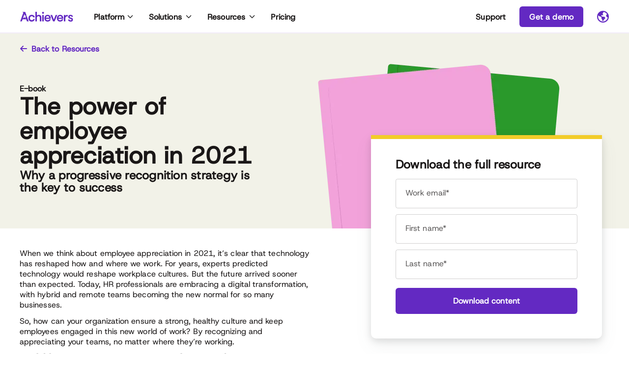

--- FILE ---
content_type: text/html; charset=UTF-8
request_url: https://www.achievers.com/resources/e-books/the-power-of-employee-appreciation-2021/
body_size: 111194
content:
<!doctype html>
<html lang="en-US">
<head><meta charset="UTF-8"><script type="text/javascript">(window.NREUM||(NREUM={})).init={privacy:{cookies_enabled:true},ajax:{deny_list:["bam.nr-data.net"]},feature_flags:["soft_nav"],distributed_tracing:{enabled:true}};(window.NREUM||(NREUM={})).loader_config={agentID:"1120018774",accountID:"3359410",trustKey:"66686",xpid:"VwUCWFJSCBAJXFVQDggCU1I=",licenseKey:"NRJS-8c2be1a69ebedde88d3",applicationID:"984299556",browserID:"1120018774"};;/*! For license information please see nr-loader-spa-1.308.0.min.js.LICENSE.txt */
(()=>{var e,t,r={384:(e,t,r)=>{"use strict";r.d(t,{NT:()=>a,US:()=>u,Zm:()=>o,bQ:()=>d,dV:()=>c,pV:()=>l});var n=r(6154),i=r(1863),s=r(1910);const a={beacon:"bam.nr-data.net",errorBeacon:"bam.nr-data.net"};function o(){return n.gm.NREUM||(n.gm.NREUM={}),void 0===n.gm.newrelic&&(n.gm.newrelic=n.gm.NREUM),n.gm.NREUM}function c(){let e=o();return e.o||(e.o={ST:n.gm.setTimeout,SI:n.gm.setImmediate||n.gm.setInterval,CT:n.gm.clearTimeout,XHR:n.gm.XMLHttpRequest,REQ:n.gm.Request,EV:n.gm.Event,PR:n.gm.Promise,MO:n.gm.MutationObserver,FETCH:n.gm.fetch,WS:n.gm.WebSocket},(0,s.i)(...Object.values(e.o))),e}function d(e,t){let r=o();r.initializedAgents??={},t.initializedAt={ms:(0,i.t)(),date:new Date},r.initializedAgents[e]=t}function u(e,t){o()[e]=t}function l(){return function(){let e=o();const t=e.info||{};e.info={beacon:a.beacon,errorBeacon:a.errorBeacon,...t}}(),function(){let e=o();const t=e.init||{};e.init={...t}}(),c(),function(){let e=o();const t=e.loader_config||{};e.loader_config={...t}}(),o()}},782:(e,t,r)=>{"use strict";r.d(t,{T:()=>n});const n=r(860).K7.pageViewTiming},860:(e,t,r)=>{"use strict";r.d(t,{$J:()=>u,K7:()=>c,P3:()=>d,XX:()=>i,Yy:()=>o,df:()=>s,qY:()=>n,v4:()=>a});const n="events",i="jserrors",s="browser/blobs",a="rum",o="browser/logs",c={ajax:"ajax",genericEvents:"generic_events",jserrors:i,logging:"logging",metrics:"metrics",pageAction:"page_action",pageViewEvent:"page_view_event",pageViewTiming:"page_view_timing",sessionReplay:"session_replay",sessionTrace:"session_trace",softNav:"soft_navigations",spa:"spa"},d={[c.pageViewEvent]:1,[c.pageViewTiming]:2,[c.metrics]:3,[c.jserrors]:4,[c.spa]:5,[c.ajax]:6,[c.sessionTrace]:7,[c.softNav]:8,[c.sessionReplay]:9,[c.logging]:10,[c.genericEvents]:11},u={[c.pageViewEvent]:a,[c.pageViewTiming]:n,[c.ajax]:n,[c.spa]:n,[c.softNav]:n,[c.metrics]:i,[c.jserrors]:i,[c.sessionTrace]:s,[c.sessionReplay]:s,[c.logging]:o,[c.genericEvents]:"ins"}},944:(e,t,r)=>{"use strict";r.d(t,{R:()=>i});var n=r(3241);function i(e,t){"function"==typeof console.debug&&(console.debug("New Relic Warning: https://github.com/newrelic/newrelic-browser-agent/blob/main/docs/warning-codes.md#".concat(e),t),(0,n.W)({agentIdentifier:null,drained:null,type:"data",name:"warn",feature:"warn",data:{code:e,secondary:t}}))}},993:(e,t,r)=>{"use strict";r.d(t,{A$:()=>s,ET:()=>a,TZ:()=>o,p_:()=>i});var n=r(860);const i={ERROR:"ERROR",WARN:"WARN",INFO:"INFO",DEBUG:"DEBUG",TRACE:"TRACE"},s={OFF:0,ERROR:1,WARN:2,INFO:3,DEBUG:4,TRACE:5},a="log",o=n.K7.logging},1541:(e,t,r)=>{"use strict";r.d(t,{U:()=>i,f:()=>n});const n={MFE:"MFE",BA:"BA"};function i(e,t){if(2!==t?.harvestEndpointVersion)return{};const r=t.agentRef.runtime.appMetadata.agents[0].entityGuid;return e?{"source.id":e.id,"source.name":e.name,"source.type":e.type,"parent.id":e.parent?.id||r,"parent.type":e.parent?.type||n.BA}:{"entity.guid":r,appId:t.agentRef.info.applicationID}}},1687:(e,t,r)=>{"use strict";r.d(t,{Ak:()=>d,Ze:()=>h,x3:()=>u});var n=r(3241),i=r(7836),s=r(3606),a=r(860),o=r(2646);const c={};function d(e,t){const r={staged:!1,priority:a.P3[t]||0};l(e),c[e].get(t)||c[e].set(t,r)}function u(e,t){e&&c[e]&&(c[e].get(t)&&c[e].delete(t),p(e,t,!1),c[e].size&&f(e))}function l(e){if(!e)throw new Error("agentIdentifier required");c[e]||(c[e]=new Map)}function h(e="",t="feature",r=!1){if(l(e),!e||!c[e].get(t)||r)return p(e,t);c[e].get(t).staged=!0,f(e)}function f(e){const t=Array.from(c[e]);t.every(([e,t])=>t.staged)&&(t.sort((e,t)=>e[1].priority-t[1].priority),t.forEach(([t])=>{c[e].delete(t),p(e,t)}))}function p(e,t,r=!0){const a=e?i.ee.get(e):i.ee,c=s.i.handlers;if(!a.aborted&&a.backlog&&c){if((0,n.W)({agentIdentifier:e,type:"lifecycle",name:"drain",feature:t}),r){const e=a.backlog[t],r=c[t];if(r){for(let t=0;e&&t<e.length;++t)g(e[t],r);Object.entries(r).forEach(([e,t])=>{Object.values(t||{}).forEach(t=>{t[0]?.on&&t[0]?.context()instanceof o.y&&t[0].on(e,t[1])})})}}a.isolatedBacklog||delete c[t],a.backlog[t]=null,a.emit("drain-"+t,[])}}function g(e,t){var r=e[1];Object.values(t[r]||{}).forEach(t=>{var r=e[0];if(t[0]===r){var n=t[1],i=e[3],s=e[2];n.apply(i,s)}})}},1738:(e,t,r)=>{"use strict";r.d(t,{U:()=>f,Y:()=>h});var n=r(3241),i=r(9908),s=r(1863),a=r(944),o=r(5701),c=r(3969),d=r(8362),u=r(860),l=r(4261);function h(e,t,r,s){const h=s||r;!h||h[e]&&h[e]!==d.d.prototype[e]||(h[e]=function(){(0,i.p)(c.xV,["API/"+e+"/called"],void 0,u.K7.metrics,r.ee),(0,n.W)({agentIdentifier:r.agentIdentifier,drained:!!o.B?.[r.agentIdentifier],type:"data",name:"api",feature:l.Pl+e,data:{}});try{return t.apply(this,arguments)}catch(e){(0,a.R)(23,e)}})}function f(e,t,r,n,a){const o=e.info;null===r?delete o.jsAttributes[t]:o.jsAttributes[t]=r,(a||null===r)&&(0,i.p)(l.Pl+n,[(0,s.t)(),t,r],void 0,"session",e.ee)}},1741:(e,t,r)=>{"use strict";r.d(t,{W:()=>s});var n=r(944),i=r(4261);class s{#e(e,...t){if(this[e]!==s.prototype[e])return this[e](...t);(0,n.R)(35,e)}addPageAction(e,t){return this.#e(i.hG,e,t)}register(e){return this.#e(i.eY,e)}recordCustomEvent(e,t){return this.#e(i.fF,e,t)}setPageViewName(e,t){return this.#e(i.Fw,e,t)}setCustomAttribute(e,t,r){return this.#e(i.cD,e,t,r)}noticeError(e,t){return this.#e(i.o5,e,t)}setUserId(e,t=!1){return this.#e(i.Dl,e,t)}setApplicationVersion(e){return this.#e(i.nb,e)}setErrorHandler(e){return this.#e(i.bt,e)}addRelease(e,t){return this.#e(i.k6,e,t)}log(e,t){return this.#e(i.$9,e,t)}start(){return this.#e(i.d3)}finished(e){return this.#e(i.BL,e)}recordReplay(){return this.#e(i.CH)}pauseReplay(){return this.#e(i.Tb)}addToTrace(e){return this.#e(i.U2,e)}setCurrentRouteName(e){return this.#e(i.PA,e)}interaction(e){return this.#e(i.dT,e)}wrapLogger(e,t,r){return this.#e(i.Wb,e,t,r)}measure(e,t){return this.#e(i.V1,e,t)}consent(e){return this.#e(i.Pv,e)}}},1863:(e,t,r)=>{"use strict";function n(){return Math.floor(performance.now())}r.d(t,{t:()=>n})},1910:(e,t,r)=>{"use strict";r.d(t,{i:()=>s});var n=r(944);const i=new Map;function s(...e){return e.every(e=>{if(i.has(e))return i.get(e);const t="function"==typeof e?e.toString():"",r=t.includes("[native code]"),s=t.includes("nrWrapper");return r||s||(0,n.R)(64,e?.name||t),i.set(e,r),r})}},2555:(e,t,r)=>{"use strict";r.d(t,{D:()=>o,f:()=>a});var n=r(384),i=r(8122);const s={beacon:n.NT.beacon,errorBeacon:n.NT.errorBeacon,licenseKey:void 0,applicationID:void 0,sa:void 0,queueTime:void 0,applicationTime:void 0,ttGuid:void 0,user:void 0,account:void 0,product:void 0,extra:void 0,jsAttributes:{},userAttributes:void 0,atts:void 0,transactionName:void 0,tNamePlain:void 0};function a(e){try{return!!e.licenseKey&&!!e.errorBeacon&&!!e.applicationID}catch(e){return!1}}const o=e=>(0,i.a)(e,s)},2614:(e,t,r)=>{"use strict";r.d(t,{BB:()=>a,H3:()=>n,g:()=>d,iL:()=>c,tS:()=>o,uh:()=>i,wk:()=>s});const n="NRBA",i="SESSION",s=144e5,a=18e5,o={STARTED:"session-started",PAUSE:"session-pause",RESET:"session-reset",RESUME:"session-resume",UPDATE:"session-update"},c={SAME_TAB:"same-tab",CROSS_TAB:"cross-tab"},d={OFF:0,FULL:1,ERROR:2}},2646:(e,t,r)=>{"use strict";r.d(t,{y:()=>n});class n{constructor(e){this.contextId=e}}},2843:(e,t,r)=>{"use strict";r.d(t,{G:()=>s,u:()=>i});var n=r(3878);function i(e,t=!1,r,i){(0,n.DD)("visibilitychange",function(){if(t)return void("hidden"===document.visibilityState&&e());e(document.visibilityState)},r,i)}function s(e,t,r){(0,n.sp)("pagehide",e,t,r)}},3241:(e,t,r)=>{"use strict";r.d(t,{W:()=>s});var n=r(6154);const i="newrelic";function s(e={}){try{n.gm.dispatchEvent(new CustomEvent(i,{detail:e}))}catch(e){}}},3304:(e,t,r)=>{"use strict";r.d(t,{A:()=>s});var n=r(7836);const i=()=>{const e=new WeakSet;return(t,r)=>{if("object"==typeof r&&null!==r){if(e.has(r))return;e.add(r)}return r}};function s(e){try{return JSON.stringify(e,i())??""}catch(e){try{n.ee.emit("internal-error",[e])}catch(e){}return""}}},3333:(e,t,r)=>{"use strict";r.d(t,{$v:()=>u,TZ:()=>n,Xh:()=>c,Zp:()=>i,kd:()=>d,mq:()=>o,nf:()=>a,qN:()=>s});const n=r(860).K7.genericEvents,i=["auxclick","click","copy","keydown","paste","scrollend"],s=["focus","blur"],a=4,o=1e3,c=2e3,d=["PageAction","UserAction","BrowserPerformance"],u={RESOURCES:"experimental.resources",REGISTER:"register"}},3434:(e,t,r)=>{"use strict";r.d(t,{Jt:()=>s,YM:()=>d});var n=r(7836),i=r(5607);const s="nr@original:".concat(i.W),a=50;var o=Object.prototype.hasOwnProperty,c=!1;function d(e,t){return e||(e=n.ee),r.inPlace=function(e,t,n,i,s){n||(n="");const a="-"===n.charAt(0);for(let o=0;o<t.length;o++){const c=t[o],d=e[c];l(d)||(e[c]=r(d,a?c+n:n,i,c,s))}},r.flag=s,r;function r(t,r,n,c,d){return l(t)?t:(r||(r=""),nrWrapper[s]=t,function(e,t,r){if(Object.defineProperty&&Object.keys)try{return Object.keys(e).forEach(function(r){Object.defineProperty(t,r,{get:function(){return e[r]},set:function(t){return e[r]=t,t}})}),t}catch(e){u([e],r)}for(var n in e)o.call(e,n)&&(t[n]=e[n])}(t,nrWrapper,e),nrWrapper);function nrWrapper(){var s,o,l,h;let f;try{o=this,s=[...arguments],l="function"==typeof n?n(s,o):n||{}}catch(t){u([t,"",[s,o,c],l],e)}i(r+"start",[s,o,c],l,d);const p=performance.now();let g;try{return h=t.apply(o,s),g=performance.now(),h}catch(e){throw g=performance.now(),i(r+"err",[s,o,e],l,d),f=e,f}finally{const e=g-p,t={start:p,end:g,duration:e,isLongTask:e>=a,methodName:c,thrownError:f};t.isLongTask&&i("long-task",[t,o],l,d),i(r+"end",[s,o,h],l,d)}}}function i(r,n,i,s){if(!c||t){var a=c;c=!0;try{e.emit(r,n,i,t,s)}catch(t){u([t,r,n,i],e)}c=a}}}function u(e,t){t||(t=n.ee);try{t.emit("internal-error",e)}catch(e){}}function l(e){return!(e&&"function"==typeof e&&e.apply&&!e[s])}},3606:(e,t,r)=>{"use strict";r.d(t,{i:()=>s});var n=r(9908);s.on=a;var i=s.handlers={};function s(e,t,r,s){a(s||n.d,i,e,t,r)}function a(e,t,r,i,s){s||(s="feature"),e||(e=n.d);var a=t[s]=t[s]||{};(a[r]=a[r]||[]).push([e,i])}},3738:(e,t,r)=>{"use strict";r.d(t,{He:()=>i,Kp:()=>o,Lc:()=>d,Rz:()=>u,TZ:()=>n,bD:()=>s,d3:()=>a,jx:()=>l,sl:()=>h,uP:()=>c});const n=r(860).K7.sessionTrace,i="bstResource",s="resource",a="-start",o="-end",c="fn"+a,d="fn"+o,u="pushState",l=1e3,h=3e4},3785:(e,t,r)=>{"use strict";r.d(t,{R:()=>c,b:()=>d});var n=r(9908),i=r(1863),s=r(860),a=r(3969),o=r(993);function c(e,t,r={},c=o.p_.INFO,d=!0,u,l=(0,i.t)()){(0,n.p)(a.xV,["API/logging/".concat(c.toLowerCase(),"/called")],void 0,s.K7.metrics,e),(0,n.p)(o.ET,[l,t,r,c,d,u],void 0,s.K7.logging,e)}function d(e){return"string"==typeof e&&Object.values(o.p_).some(t=>t===e.toUpperCase().trim())}},3878:(e,t,r)=>{"use strict";function n(e,t){return{capture:e,passive:!1,signal:t}}function i(e,t,r=!1,i){window.addEventListener(e,t,n(r,i))}function s(e,t,r=!1,i){document.addEventListener(e,t,n(r,i))}r.d(t,{DD:()=>s,jT:()=>n,sp:()=>i})},3962:(e,t,r)=>{"use strict";r.d(t,{AM:()=>a,O2:()=>l,OV:()=>s,Qu:()=>h,TZ:()=>c,ih:()=>f,pP:()=>o,t1:()=>u,tC:()=>i,wD:()=>d});var n=r(860);const i=["click","keydown","submit"],s="popstate",a="api",o="initialPageLoad",c=n.K7.softNav,d=5e3,u=500,l={INITIAL_PAGE_LOAD:"",ROUTE_CHANGE:1,UNSPECIFIED:2},h={INTERACTION:1,AJAX:2,CUSTOM_END:3,CUSTOM_TRACER:4},f={IP:"in progress",PF:"pending finish",FIN:"finished",CAN:"cancelled"}},3969:(e,t,r)=>{"use strict";r.d(t,{TZ:()=>n,XG:()=>o,rs:()=>i,xV:()=>a,z_:()=>s});const n=r(860).K7.metrics,i="sm",s="cm",a="storeSupportabilityMetrics",o="storeEventMetrics"},4234:(e,t,r)=>{"use strict";r.d(t,{W:()=>s});var n=r(7836),i=r(1687);class s{constructor(e,t){this.agentIdentifier=e,this.ee=n.ee.get(e),this.featureName=t,this.blocked=!1}deregisterDrain(){(0,i.x3)(this.agentIdentifier,this.featureName)}}},4261:(e,t,r)=>{"use strict";r.d(t,{$9:()=>u,BL:()=>c,CH:()=>p,Dl:()=>R,Fw:()=>w,PA:()=>v,Pl:()=>n,Pv:()=>A,Tb:()=>h,U2:()=>a,V1:()=>E,Wb:()=>T,bt:()=>y,cD:()=>b,d3:()=>x,dT:()=>d,eY:()=>g,fF:()=>f,hG:()=>s,hw:()=>i,k6:()=>o,nb:()=>m,o5:()=>l});const n="api-",i=n+"ixn-",s="addPageAction",a="addToTrace",o="addRelease",c="finished",d="interaction",u="log",l="noticeError",h="pauseReplay",f="recordCustomEvent",p="recordReplay",g="register",m="setApplicationVersion",v="setCurrentRouteName",b="setCustomAttribute",y="setErrorHandler",w="setPageViewName",R="setUserId",x="start",T="wrapLogger",E="measure",A="consent"},5205:(e,t,r)=>{"use strict";r.d(t,{j:()=>S});var n=r(384),i=r(1741);var s=r(2555),a=r(3333);const o=e=>{if(!e||"string"!=typeof e)return!1;try{document.createDocumentFragment().querySelector(e)}catch{return!1}return!0};var c=r(2614),d=r(944),u=r(8122);const l="[data-nr-mask]",h=e=>(0,u.a)(e,(()=>{const e={feature_flags:[],experimental:{allow_registered_children:!1,resources:!1},mask_selector:"*",block_selector:"[data-nr-block]",mask_input_options:{color:!1,date:!1,"datetime-local":!1,email:!1,month:!1,number:!1,range:!1,search:!1,tel:!1,text:!1,time:!1,url:!1,week:!1,textarea:!1,select:!1,password:!0}};return{ajax:{deny_list:void 0,block_internal:!0,enabled:!0,autoStart:!0},api:{get allow_registered_children(){return e.feature_flags.includes(a.$v.REGISTER)||e.experimental.allow_registered_children},set allow_registered_children(t){e.experimental.allow_registered_children=t},duplicate_registered_data:!1},browser_consent_mode:{enabled:!1},distributed_tracing:{enabled:void 0,exclude_newrelic_header:void 0,cors_use_newrelic_header:void 0,cors_use_tracecontext_headers:void 0,allowed_origins:void 0},get feature_flags(){return e.feature_flags},set feature_flags(t){e.feature_flags=t},generic_events:{enabled:!0,autoStart:!0},harvest:{interval:30},jserrors:{enabled:!0,autoStart:!0},logging:{enabled:!0,autoStart:!0},metrics:{enabled:!0,autoStart:!0},obfuscate:void 0,page_action:{enabled:!0},page_view_event:{enabled:!0,autoStart:!0},page_view_timing:{enabled:!0,autoStart:!0},performance:{capture_marks:!1,capture_measures:!1,capture_detail:!0,resources:{get enabled(){return e.feature_flags.includes(a.$v.RESOURCES)||e.experimental.resources},set enabled(t){e.experimental.resources=t},asset_types:[],first_party_domains:[],ignore_newrelic:!0}},privacy:{cookies_enabled:!0},proxy:{assets:void 0,beacon:void 0},session:{expiresMs:c.wk,inactiveMs:c.BB},session_replay:{autoStart:!0,enabled:!1,preload:!1,sampling_rate:10,error_sampling_rate:100,collect_fonts:!1,inline_images:!1,fix_stylesheets:!0,mask_all_inputs:!0,get mask_text_selector(){return e.mask_selector},set mask_text_selector(t){o(t)?e.mask_selector="".concat(t,",").concat(l):""===t||null===t?e.mask_selector=l:(0,d.R)(5,t)},get block_class(){return"nr-block"},get ignore_class(){return"nr-ignore"},get mask_text_class(){return"nr-mask"},get block_selector(){return e.block_selector},set block_selector(t){o(t)?e.block_selector+=",".concat(t):""!==t&&(0,d.R)(6,t)},get mask_input_options(){return e.mask_input_options},set mask_input_options(t){t&&"object"==typeof t?e.mask_input_options={...t,password:!0}:(0,d.R)(7,t)}},session_trace:{enabled:!0,autoStart:!0},soft_navigations:{enabled:!0,autoStart:!0},spa:{enabled:!0,autoStart:!0},ssl:void 0,user_actions:{enabled:!0,elementAttributes:["id","className","tagName","type"]}}})());var f=r(6154),p=r(9324);let g=0;const m={buildEnv:p.F3,distMethod:p.Xs,version:p.xv,originTime:f.WN},v={consented:!1},b={appMetadata:{},get consented(){return this.session?.state?.consent||v.consented},set consented(e){v.consented=e},customTransaction:void 0,denyList:void 0,disabled:!1,harvester:void 0,isolatedBacklog:!1,isRecording:!1,loaderType:void 0,maxBytes:3e4,obfuscator:void 0,onerror:void 0,ptid:void 0,releaseIds:{},session:void 0,timeKeeper:void 0,registeredEntities:[],jsAttributesMetadata:{bytes:0},get harvestCount(){return++g}},y=e=>{const t=(0,u.a)(e,b),r=Object.keys(m).reduce((e,t)=>(e[t]={value:m[t],writable:!1,configurable:!0,enumerable:!0},e),{});return Object.defineProperties(t,r)};var w=r(5701);const R=e=>{const t=e.startsWith("http");e+="/",r.p=t?e:"https://"+e};var x=r(7836),T=r(3241);const E={accountID:void 0,trustKey:void 0,agentID:void 0,licenseKey:void 0,applicationID:void 0,xpid:void 0},A=e=>(0,u.a)(e,E),_=new Set;function S(e,t={},r,a){let{init:o,info:c,loader_config:d,runtime:u={},exposed:l=!0}=t;if(!c){const e=(0,n.pV)();o=e.init,c=e.info,d=e.loader_config}e.init=h(o||{}),e.loader_config=A(d||{}),c.jsAttributes??={},f.bv&&(c.jsAttributes.isWorker=!0),e.info=(0,s.D)(c);const p=e.init,g=[c.beacon,c.errorBeacon];_.has(e.agentIdentifier)||(p.proxy.assets&&(R(p.proxy.assets),g.push(p.proxy.assets)),p.proxy.beacon&&g.push(p.proxy.beacon),e.beacons=[...g],function(e){const t=(0,n.pV)();Object.getOwnPropertyNames(i.W.prototype).forEach(r=>{const n=i.W.prototype[r];if("function"!=typeof n||"constructor"===n)return;let s=t[r];e[r]&&!1!==e.exposed&&"micro-agent"!==e.runtime?.loaderType&&(t[r]=(...t)=>{const n=e[r](...t);return s?s(...t):n})})}(e),(0,n.US)("activatedFeatures",w.B)),u.denyList=[...p.ajax.deny_list||[],...p.ajax.block_internal?g:[]],u.ptid=e.agentIdentifier,u.loaderType=r,e.runtime=y(u),_.has(e.agentIdentifier)||(e.ee=x.ee.get(e.agentIdentifier),e.exposed=l,(0,T.W)({agentIdentifier:e.agentIdentifier,drained:!!w.B?.[e.agentIdentifier],type:"lifecycle",name:"initialize",feature:void 0,data:e.config})),_.add(e.agentIdentifier)}},5270:(e,t,r)=>{"use strict";r.d(t,{Aw:()=>a,SR:()=>s,rF:()=>o});var n=r(384),i=r(7767);function s(e){return!!(0,n.dV)().o.MO&&(0,i.V)(e)&&!0===e?.session_trace.enabled}function a(e){return!0===e?.session_replay.preload&&s(e)}function o(e,t){try{if("string"==typeof t?.type){if("password"===t.type.toLowerCase())return"*".repeat(e?.length||0);if(void 0!==t?.dataset?.nrUnmask||t?.classList?.contains("nr-unmask"))return e}}catch(e){}return"string"==typeof e?e.replace(/[\S]/g,"*"):"*".repeat(e?.length||0)}},5289:(e,t,r)=>{"use strict";r.d(t,{GG:()=>a,Qr:()=>c,sB:()=>o});var n=r(3878),i=r(6389);function s(){return"undefined"==typeof document||"complete"===document.readyState}function a(e,t){if(s())return e();const r=(0,i.J)(e),a=setInterval(()=>{s()&&(clearInterval(a),r())},500);(0,n.sp)("load",r,t)}function o(e){if(s())return e();(0,n.DD)("DOMContentLoaded",e)}function c(e){if(s())return e();(0,n.sp)("popstate",e)}},5607:(e,t,r)=>{"use strict";r.d(t,{W:()=>n});const n=(0,r(9566).bz)()},5701:(e,t,r)=>{"use strict";r.d(t,{B:()=>s,t:()=>a});var n=r(3241);const i=new Set,s={};function a(e,t){const r=t.agentIdentifier;s[r]??={},e&&"object"==typeof e&&(i.has(r)||(t.ee.emit("rumresp",[e]),s[r]=e,i.add(r),(0,n.W)({agentIdentifier:r,loaded:!0,drained:!0,type:"lifecycle",name:"load",feature:void 0,data:e})))}},6154:(e,t,r)=>{"use strict";r.d(t,{OF:()=>d,RI:()=>i,WN:()=>h,bv:()=>s,eN:()=>f,gm:()=>a,lR:()=>l,m:()=>c,mw:()=>o,sb:()=>u});var n=r(1863);const i="undefined"!=typeof window&&!!window.document,s="undefined"!=typeof WorkerGlobalScope&&("undefined"!=typeof self&&self instanceof WorkerGlobalScope&&self.navigator instanceof WorkerNavigator||"undefined"!=typeof globalThis&&globalThis instanceof WorkerGlobalScope&&globalThis.navigator instanceof WorkerNavigator),a=i?window:"undefined"!=typeof WorkerGlobalScope&&("undefined"!=typeof self&&self instanceof WorkerGlobalScope&&self||"undefined"!=typeof globalThis&&globalThis instanceof WorkerGlobalScope&&globalThis),o=Boolean("hidden"===a?.document?.visibilityState),c=""+a?.location,d=/iPad|iPhone|iPod/.test(a.navigator?.userAgent),u=d&&"undefined"==typeof SharedWorker,l=(()=>{const e=a.navigator?.userAgent?.match(/Firefox[/\s](\d+\.\d+)/);return Array.isArray(e)&&e.length>=2?+e[1]:0})(),h=Date.now()-(0,n.t)(),f=()=>"undefined"!=typeof PerformanceNavigationTiming&&a?.performance?.getEntriesByType("navigation")?.[0]?.responseStart},6344:(e,t,r)=>{"use strict";r.d(t,{BB:()=>u,Qb:()=>l,TZ:()=>i,Ug:()=>a,Vh:()=>s,_s:()=>o,bc:()=>d,yP:()=>c});var n=r(2614);const i=r(860).K7.sessionReplay,s="errorDuringReplay",a=.12,o={DomContentLoaded:0,Load:1,FullSnapshot:2,IncrementalSnapshot:3,Meta:4,Custom:5},c={[n.g.ERROR]:15e3,[n.g.FULL]:3e5,[n.g.OFF]:0},d={RESET:{message:"Session was reset",sm:"Reset"},IMPORT:{message:"Recorder failed to import",sm:"Import"},TOO_MANY:{message:"429: Too Many Requests",sm:"Too-Many"},TOO_BIG:{message:"Payload was too large",sm:"Too-Big"},CROSS_TAB:{message:"Session Entity was set to OFF on another tab",sm:"Cross-Tab"},ENTITLEMENTS:{message:"Session Replay is not allowed and will not be started",sm:"Entitlement"}},u=5e3,l={API:"api",RESUME:"resume",SWITCH_TO_FULL:"switchToFull",INITIALIZE:"initialize",PRELOAD:"preload"}},6389:(e,t,r)=>{"use strict";function n(e,t=500,r={}){const n=r?.leading||!1;let i;return(...r)=>{n&&void 0===i&&(e.apply(this,r),i=setTimeout(()=>{i=clearTimeout(i)},t)),n||(clearTimeout(i),i=setTimeout(()=>{e.apply(this,r)},t))}}function i(e){let t=!1;return(...r)=>{t||(t=!0,e.apply(this,r))}}r.d(t,{J:()=>i,s:()=>n})},6630:(e,t,r)=>{"use strict";r.d(t,{T:()=>n});const n=r(860).K7.pageViewEvent},6774:(e,t,r)=>{"use strict";r.d(t,{T:()=>n});const n=r(860).K7.jserrors},7295:(e,t,r)=>{"use strict";r.d(t,{Xv:()=>a,gX:()=>i,iW:()=>s});var n=[];function i(e){if(!e||s(e))return!1;if(0===n.length)return!0;if("*"===n[0].hostname)return!1;for(var t=0;t<n.length;t++){var r=n[t];if(r.hostname.test(e.hostname)&&r.pathname.test(e.pathname))return!1}return!0}function s(e){return void 0===e.hostname}function a(e){if(n=[],e&&e.length)for(var t=0;t<e.length;t++){let r=e[t];if(!r)continue;if("*"===r)return void(n=[{hostname:"*"}]);0===r.indexOf("http://")?r=r.substring(7):0===r.indexOf("https://")&&(r=r.substring(8));const i=r.indexOf("/");let s,a;i>0?(s=r.substring(0,i),a=r.substring(i)):(s=r,a="*");let[c]=s.split(":");n.push({hostname:o(c),pathname:o(a,!0)})}}function o(e,t=!1){const r=e.replace(/[.+?^${}()|[\]\\]/g,e=>"\\"+e).replace(/\*/g,".*?");return new RegExp((t?"^":"")+r+"$")}},7485:(e,t,r)=>{"use strict";r.d(t,{D:()=>i});var n=r(6154);function i(e){if(0===(e||"").indexOf("data:"))return{protocol:"data"};try{const t=new URL(e,location.href),r={port:t.port,hostname:t.hostname,pathname:t.pathname,search:t.search,protocol:t.protocol.slice(0,t.protocol.indexOf(":")),sameOrigin:t.protocol===n.gm?.location?.protocol&&t.host===n.gm?.location?.host};return r.port&&""!==r.port||("http:"===t.protocol&&(r.port="80"),"https:"===t.protocol&&(r.port="443")),r.pathname&&""!==r.pathname?r.pathname.startsWith("/")||(r.pathname="/".concat(r.pathname)):r.pathname="/",r}catch(e){return{}}}},7699:(e,t,r)=>{"use strict";r.d(t,{It:()=>s,KC:()=>o,No:()=>i,qh:()=>a});var n=r(860);const i=16e3,s=1e6,a="SESSION_ERROR",o={[n.K7.logging]:!0,[n.K7.genericEvents]:!1,[n.K7.jserrors]:!1,[n.K7.ajax]:!1}},7767:(e,t,r)=>{"use strict";r.d(t,{V:()=>i});var n=r(6154);const i=e=>n.RI&&!0===e?.privacy.cookies_enabled},7836:(e,t,r)=>{"use strict";r.d(t,{P:()=>o,ee:()=>c});var n=r(384),i=r(8990),s=r(2646),a=r(5607);const o="nr@context:".concat(a.W),c=function e(t,r){var n={},a={},u={},l=!1;try{l=16===r.length&&d.initializedAgents?.[r]?.runtime.isolatedBacklog}catch(e){}var h={on:p,addEventListener:p,removeEventListener:function(e,t){var r=n[e];if(!r)return;for(var i=0;i<r.length;i++)r[i]===t&&r.splice(i,1)},emit:function(e,r,n,i,s){!1!==s&&(s=!0);if(c.aborted&&!i)return;t&&s&&t.emit(e,r,n);var o=f(n);g(e).forEach(e=>{e.apply(o,r)});var d=v()[a[e]];d&&d.push([h,e,r,o]);return o},get:m,listeners:g,context:f,buffer:function(e,t){const r=v();if(t=t||"feature",h.aborted)return;Object.entries(e||{}).forEach(([e,n])=>{a[n]=t,t in r||(r[t]=[])})},abort:function(){h._aborted=!0,Object.keys(h.backlog).forEach(e=>{delete h.backlog[e]})},isBuffering:function(e){return!!v()[a[e]]},debugId:r,backlog:l?{}:t&&"object"==typeof t.backlog?t.backlog:{},isolatedBacklog:l};return Object.defineProperty(h,"aborted",{get:()=>{let e=h._aborted||!1;return e||(t&&(e=t.aborted),e)}}),h;function f(e){return e&&e instanceof s.y?e:e?(0,i.I)(e,o,()=>new s.y(o)):new s.y(o)}function p(e,t){n[e]=g(e).concat(t)}function g(e){return n[e]||[]}function m(t){return u[t]=u[t]||e(h,t)}function v(){return h.backlog}}(void 0,"globalEE"),d=(0,n.Zm)();d.ee||(d.ee=c)},8122:(e,t,r)=>{"use strict";r.d(t,{a:()=>i});var n=r(944);function i(e,t){try{if(!e||"object"!=typeof e)return(0,n.R)(3);if(!t||"object"!=typeof t)return(0,n.R)(4);const r=Object.create(Object.getPrototypeOf(t),Object.getOwnPropertyDescriptors(t)),s=0===Object.keys(r).length?e:r;for(let a in s)if(void 0!==e[a])try{if(null===e[a]){r[a]=null;continue}Array.isArray(e[a])&&Array.isArray(t[a])?r[a]=Array.from(new Set([...e[a],...t[a]])):"object"==typeof e[a]&&"object"==typeof t[a]?r[a]=i(e[a],t[a]):r[a]=e[a]}catch(e){r[a]||(0,n.R)(1,e)}return r}catch(e){(0,n.R)(2,e)}}},8139:(e,t,r)=>{"use strict";r.d(t,{u:()=>h});var n=r(7836),i=r(3434),s=r(8990),a=r(6154);const o={},c=a.gm.XMLHttpRequest,d="addEventListener",u="removeEventListener",l="nr@wrapped:".concat(n.P);function h(e){var t=function(e){return(e||n.ee).get("events")}(e);if(o[t.debugId]++)return t;o[t.debugId]=1;var r=(0,i.YM)(t,!0);function h(e){r.inPlace(e,[d,u],"-",p)}function p(e,t){return e[1]}return"getPrototypeOf"in Object&&(a.RI&&f(document,h),c&&f(c.prototype,h),f(a.gm,h)),t.on(d+"-start",function(e,t){var n=e[1];if(null!==n&&("function"==typeof n||"object"==typeof n)&&"newrelic"!==e[0]){var i=(0,s.I)(n,l,function(){var e={object:function(){if("function"!=typeof n.handleEvent)return;return n.handleEvent.apply(n,arguments)},function:n}[typeof n];return e?r(e,"fn-",null,e.name||"anonymous"):n});this.wrapped=e[1]=i}}),t.on(u+"-start",function(e){e[1]=this.wrapped||e[1]}),t}function f(e,t,...r){let n=e;for(;"object"==typeof n&&!Object.prototype.hasOwnProperty.call(n,d);)n=Object.getPrototypeOf(n);n&&t(n,...r)}},8362:(e,t,r)=>{"use strict";r.d(t,{d:()=>s});var n=r(9566),i=r(1741);class s extends i.W{agentIdentifier=(0,n.LA)(16)}},8374:(e,t,r)=>{r.nc=(()=>{try{return document?.currentScript?.nonce}catch(e){}return""})()},8990:(e,t,r)=>{"use strict";r.d(t,{I:()=>i});var n=Object.prototype.hasOwnProperty;function i(e,t,r){if(n.call(e,t))return e[t];var i=r();if(Object.defineProperty&&Object.keys)try{return Object.defineProperty(e,t,{value:i,writable:!0,enumerable:!1}),i}catch(e){}return e[t]=i,i}},9119:(e,t,r)=>{"use strict";r.d(t,{L:()=>s});var n=/([^?#]*)[^#]*(#[^?]*|$).*/,i=/([^?#]*)().*/;function s(e,t){return e?e.replace(t?n:i,"$1$2"):e}},9300:(e,t,r)=>{"use strict";r.d(t,{T:()=>n});const n=r(860).K7.ajax},9324:(e,t,r)=>{"use strict";r.d(t,{AJ:()=>a,F3:()=>i,Xs:()=>s,Yq:()=>o,xv:()=>n});const n="1.308.0",i="PROD",s="CDN",a="@newrelic/rrweb",o="1.0.1"},9566:(e,t,r)=>{"use strict";r.d(t,{LA:()=>o,ZF:()=>c,bz:()=>a,el:()=>d});var n=r(6154);const i="xxxxxxxx-xxxx-4xxx-yxxx-xxxxxxxxxxxx";function s(e,t){return e?15&e[t]:16*Math.random()|0}function a(){const e=n.gm?.crypto||n.gm?.msCrypto;let t,r=0;return e&&e.getRandomValues&&(t=e.getRandomValues(new Uint8Array(30))),i.split("").map(e=>"x"===e?s(t,r++).toString(16):"y"===e?(3&s()|8).toString(16):e).join("")}function o(e){const t=n.gm?.crypto||n.gm?.msCrypto;let r,i=0;t&&t.getRandomValues&&(r=t.getRandomValues(new Uint8Array(e)));const a=[];for(var o=0;o<e;o++)a.push(s(r,i++).toString(16));return a.join("")}function c(){return o(16)}function d(){return o(32)}},9908:(e,t,r)=>{"use strict";r.d(t,{d:()=>n,p:()=>i});var n=r(7836).ee.get("handle");function i(e,t,r,i,s){s?(s.buffer([e],i),s.emit(e,t,r)):(n.buffer([e],i),n.emit(e,t,r))}}},n={};function i(e){var t=n[e];if(void 0!==t)return t.exports;var s=n[e]={exports:{}};return r[e](s,s.exports,i),s.exports}i.m=r,i.d=(e,t)=>{for(var r in t)i.o(t,r)&&!i.o(e,r)&&Object.defineProperty(e,r,{enumerable:!0,get:t[r]})},i.f={},i.e=e=>Promise.all(Object.keys(i.f).reduce((t,r)=>(i.f[r](e,t),t),[])),i.u=e=>({212:"nr-spa-compressor",249:"nr-spa-recorder",478:"nr-spa"}[e]+"-1.308.0.min.js"),i.o=(e,t)=>Object.prototype.hasOwnProperty.call(e,t),e={},t="NRBA-1.308.0.PROD:",i.l=(r,n,s,a)=>{if(e[r])e[r].push(n);else{var o,c;if(void 0!==s)for(var d=document.getElementsByTagName("script"),u=0;u<d.length;u++){var l=d[u];if(l.getAttribute("src")==r||l.getAttribute("data-webpack")==t+s){o=l;break}}if(!o){c=!0;var h={478:"sha512-RSfSVnmHk59T/uIPbdSE0LPeqcEdF4/+XhfJdBuccH5rYMOEZDhFdtnh6X6nJk7hGpzHd9Ujhsy7lZEz/ORYCQ==",249:"sha512-ehJXhmntm85NSqW4MkhfQqmeKFulra3klDyY0OPDUE+sQ3GokHlPh1pmAzuNy//3j4ac6lzIbmXLvGQBMYmrkg==",212:"sha512-B9h4CR46ndKRgMBcK+j67uSR2RCnJfGefU+A7FrgR/k42ovXy5x/MAVFiSvFxuVeEk/pNLgvYGMp1cBSK/G6Fg=="};(o=document.createElement("script")).charset="utf-8",i.nc&&o.setAttribute("nonce",i.nc),o.setAttribute("data-webpack",t+s),o.src=r,0!==o.src.indexOf(window.location.origin+"/")&&(o.crossOrigin="anonymous"),h[a]&&(o.integrity=h[a])}e[r]=[n];var f=(t,n)=>{o.onerror=o.onload=null,clearTimeout(p);var i=e[r];if(delete e[r],o.parentNode&&o.parentNode.removeChild(o),i&&i.forEach(e=>e(n)),t)return t(n)},p=setTimeout(f.bind(null,void 0,{type:"timeout",target:o}),12e4);o.onerror=f.bind(null,o.onerror),o.onload=f.bind(null,o.onload),c&&document.head.appendChild(o)}},i.r=e=>{"undefined"!=typeof Symbol&&Symbol.toStringTag&&Object.defineProperty(e,Symbol.toStringTag,{value:"Module"}),Object.defineProperty(e,"__esModule",{value:!0})},i.p="https://js-agent.newrelic.com/",(()=>{var e={38:0,788:0};i.f.j=(t,r)=>{var n=i.o(e,t)?e[t]:void 0;if(0!==n)if(n)r.push(n[2]);else{var s=new Promise((r,i)=>n=e[t]=[r,i]);r.push(n[2]=s);var a=i.p+i.u(t),o=new Error;i.l(a,r=>{if(i.o(e,t)&&(0!==(n=e[t])&&(e[t]=void 0),n)){var s=r&&("load"===r.type?"missing":r.type),a=r&&r.target&&r.target.src;o.message="Loading chunk "+t+" failed: ("+s+": "+a+")",o.name="ChunkLoadError",o.type=s,o.request=a,n[1](o)}},"chunk-"+t,t)}};var t=(t,r)=>{var n,s,[a,o,c]=r,d=0;if(a.some(t=>0!==e[t])){for(n in o)i.o(o,n)&&(i.m[n]=o[n]);if(c)c(i)}for(t&&t(r);d<a.length;d++)s=a[d],i.o(e,s)&&e[s]&&e[s][0](),e[s]=0},r=self["webpackChunk:NRBA-1.308.0.PROD"]=self["webpackChunk:NRBA-1.308.0.PROD"]||[];r.forEach(t.bind(null,0)),r.push=t.bind(null,r.push.bind(r))})(),(()=>{"use strict";i(8374);var e=i(8362),t=i(860);const r=Object.values(t.K7);var n=i(5205);var s=i(9908),a=i(1863),o=i(4261),c=i(1738);var d=i(1687),u=i(4234),l=i(5289),h=i(6154),f=i(944),p=i(5270),g=i(7767),m=i(6389),v=i(7699);class b extends u.W{constructor(e,t){super(e.agentIdentifier,t),this.agentRef=e,this.abortHandler=void 0,this.featAggregate=void 0,this.loadedSuccessfully=void 0,this.onAggregateImported=new Promise(e=>{this.loadedSuccessfully=e}),this.deferred=Promise.resolve(),!1===e.init[this.featureName].autoStart?this.deferred=new Promise((t,r)=>{this.ee.on("manual-start-all",(0,m.J)(()=>{(0,d.Ak)(e.agentIdentifier,this.featureName),t()}))}):(0,d.Ak)(e.agentIdentifier,t)}importAggregator(e,t,r={}){if(this.featAggregate)return;const n=async()=>{let n;await this.deferred;try{if((0,g.V)(e.init)){const{setupAgentSession:t}=await i.e(478).then(i.bind(i,8766));n=t(e)}}catch(e){(0,f.R)(20,e),this.ee.emit("internal-error",[e]),(0,s.p)(v.qh,[e],void 0,this.featureName,this.ee)}try{if(!this.#t(this.featureName,n,e.init))return(0,d.Ze)(this.agentIdentifier,this.featureName),void this.loadedSuccessfully(!1);const{Aggregate:i}=await t();this.featAggregate=new i(e,r),e.runtime.harvester.initializedAggregates.push(this.featAggregate),this.loadedSuccessfully(!0)}catch(e){(0,f.R)(34,e),this.abortHandler?.(),(0,d.Ze)(this.agentIdentifier,this.featureName,!0),this.loadedSuccessfully(!1),this.ee&&this.ee.abort()}};h.RI?(0,l.GG)(()=>n(),!0):n()}#t(e,r,n){if(this.blocked)return!1;switch(e){case t.K7.sessionReplay:return(0,p.SR)(n)&&!!r;case t.K7.sessionTrace:return!!r;default:return!0}}}var y=i(6630),w=i(2614),R=i(3241);class x extends b{static featureName=y.T;constructor(e){var t;super(e,y.T),this.setupInspectionEvents(e.agentIdentifier),t=e,(0,c.Y)(o.Fw,function(e,r){"string"==typeof e&&("/"!==e.charAt(0)&&(e="/"+e),t.runtime.customTransaction=(r||"http://custom.transaction")+e,(0,s.p)(o.Pl+o.Fw,[(0,a.t)()],void 0,void 0,t.ee))},t),this.importAggregator(e,()=>i.e(478).then(i.bind(i,2467)))}setupInspectionEvents(e){const t=(t,r)=>{t&&(0,R.W)({agentIdentifier:e,timeStamp:t.timeStamp,loaded:"complete"===t.target.readyState,type:"window",name:r,data:t.target.location+""})};(0,l.sB)(e=>{t(e,"DOMContentLoaded")}),(0,l.GG)(e=>{t(e,"load")}),(0,l.Qr)(e=>{t(e,"navigate")}),this.ee.on(w.tS.UPDATE,(t,r)=>{(0,R.W)({agentIdentifier:e,type:"lifecycle",name:"session",data:r})})}}var T=i(384);class E extends e.d{constructor(e){var t;(super(),h.gm)?(this.features={},(0,T.bQ)(this.agentIdentifier,this),this.desiredFeatures=new Set(e.features||[]),this.desiredFeatures.add(x),(0,n.j)(this,e,e.loaderType||"agent"),t=this,(0,c.Y)(o.cD,function(e,r,n=!1){if("string"==typeof e){if(["string","number","boolean"].includes(typeof r)||null===r)return(0,c.U)(t,e,r,o.cD,n);(0,f.R)(40,typeof r)}else(0,f.R)(39,typeof e)},t),function(e){(0,c.Y)(o.Dl,function(t,r=!1){if("string"!=typeof t&&null!==t)return void(0,f.R)(41,typeof t);const n=e.info.jsAttributes["enduser.id"];r&&null!=n&&n!==t?(0,s.p)(o.Pl+"setUserIdAndResetSession",[t],void 0,"session",e.ee):(0,c.U)(e,"enduser.id",t,o.Dl,!0)},e)}(this),function(e){(0,c.Y)(o.nb,function(t){if("string"==typeof t||null===t)return(0,c.U)(e,"application.version",t,o.nb,!1);(0,f.R)(42,typeof t)},e)}(this),function(e){(0,c.Y)(o.d3,function(){e.ee.emit("manual-start-all")},e)}(this),function(e){(0,c.Y)(o.Pv,function(t=!0){if("boolean"==typeof t){if((0,s.p)(o.Pl+o.Pv,[t],void 0,"session",e.ee),e.runtime.consented=t,t){const t=e.features.page_view_event;t.onAggregateImported.then(e=>{const r=t.featAggregate;e&&!r.sentRum&&r.sendRum()})}}else(0,f.R)(65,typeof t)},e)}(this),this.run()):(0,f.R)(21)}get config(){return{info:this.info,init:this.init,loader_config:this.loader_config,runtime:this.runtime}}get api(){return this}run(){try{const e=function(e){const t={};return r.forEach(r=>{t[r]=!!e[r]?.enabled}),t}(this.init),n=[...this.desiredFeatures];n.sort((e,r)=>t.P3[e.featureName]-t.P3[r.featureName]),n.forEach(r=>{if(!e[r.featureName]&&r.featureName!==t.K7.pageViewEvent)return;if(r.featureName===t.K7.spa)return void(0,f.R)(67);const n=function(e){switch(e){case t.K7.ajax:return[t.K7.jserrors];case t.K7.sessionTrace:return[t.K7.ajax,t.K7.pageViewEvent];case t.K7.sessionReplay:return[t.K7.sessionTrace];case t.K7.pageViewTiming:return[t.K7.pageViewEvent];default:return[]}}(r.featureName).filter(e=>!(e in this.features));n.length>0&&(0,f.R)(36,{targetFeature:r.featureName,missingDependencies:n}),this.features[r.featureName]=new r(this)})}catch(e){(0,f.R)(22,e);for(const e in this.features)this.features[e].abortHandler?.();const t=(0,T.Zm)();delete t.initializedAgents[this.agentIdentifier]?.features,delete this.sharedAggregator;return t.ee.get(this.agentIdentifier).abort(),!1}}}var A=i(2843),_=i(782);class S extends b{static featureName=_.T;constructor(e){super(e,_.T),h.RI&&((0,A.u)(()=>(0,s.p)("docHidden",[(0,a.t)()],void 0,_.T,this.ee),!0),(0,A.G)(()=>(0,s.p)("winPagehide",[(0,a.t)()],void 0,_.T,this.ee)),this.importAggregator(e,()=>i.e(478).then(i.bind(i,9917))))}}var O=i(3969);class I extends b{static featureName=O.TZ;constructor(e){super(e,O.TZ),h.RI&&document.addEventListener("securitypolicyviolation",e=>{(0,s.p)(O.xV,["Generic/CSPViolation/Detected"],void 0,this.featureName,this.ee)}),this.importAggregator(e,()=>i.e(478).then(i.bind(i,6555)))}}var N=i(6774),P=i(3878),k=i(3304);class D{constructor(e,t,r,n,i){this.name="UncaughtError",this.message="string"==typeof e?e:(0,k.A)(e),this.sourceURL=t,this.line=r,this.column=n,this.__newrelic=i}}function C(e){return M(e)?e:new D(void 0!==e?.message?e.message:e,e?.filename||e?.sourceURL,e?.lineno||e?.line,e?.colno||e?.col,e?.__newrelic,e?.cause)}function j(e){const t="Unhandled Promise Rejection: ";if(!e?.reason)return;if(M(e.reason)){try{e.reason.message.startsWith(t)||(e.reason.message=t+e.reason.message)}catch(e){}return C(e.reason)}const r=C(e.reason);return(r.message||"").startsWith(t)||(r.message=t+r.message),r}function L(e){if(e.error instanceof SyntaxError&&!/:\d+$/.test(e.error.stack?.trim())){const t=new D(e.message,e.filename,e.lineno,e.colno,e.error.__newrelic,e.cause);return t.name=SyntaxError.name,t}return M(e.error)?e.error:C(e)}function M(e){return e instanceof Error&&!!e.stack}function H(e,r,n,i,o=(0,a.t)()){"string"==typeof e&&(e=new Error(e)),(0,s.p)("err",[e,o,!1,r,n.runtime.isRecording,void 0,i],void 0,t.K7.jserrors,n.ee),(0,s.p)("uaErr",[],void 0,t.K7.genericEvents,n.ee)}var B=i(1541),K=i(993),W=i(3785);function U(e,{customAttributes:t={},level:r=K.p_.INFO}={},n,i,s=(0,a.t)()){(0,W.R)(n.ee,e,t,r,!1,i,s)}function F(e,r,n,i,c=(0,a.t)()){(0,s.p)(o.Pl+o.hG,[c,e,r,i],void 0,t.K7.genericEvents,n.ee)}function V(e,r,n,i,c=(0,a.t)()){const{start:d,end:u,customAttributes:l}=r||{},h={customAttributes:l||{}};if("object"!=typeof h.customAttributes||"string"!=typeof e||0===e.length)return void(0,f.R)(57);const p=(e,t)=>null==e?t:"number"==typeof e?e:e instanceof PerformanceMark?e.startTime:Number.NaN;if(h.start=p(d,0),h.end=p(u,c),Number.isNaN(h.start)||Number.isNaN(h.end))(0,f.R)(57);else{if(h.duration=h.end-h.start,!(h.duration<0))return(0,s.p)(o.Pl+o.V1,[h,e,i],void 0,t.K7.genericEvents,n.ee),h;(0,f.R)(58)}}function G(e,r={},n,i,c=(0,a.t)()){(0,s.p)(o.Pl+o.fF,[c,e,r,i],void 0,t.K7.genericEvents,n.ee)}function z(e){(0,c.Y)(o.eY,function(t){return Y(e,t)},e)}function Y(e,r,n){(0,f.R)(54,"newrelic.register"),r||={},r.type=B.f.MFE,r.licenseKey||=e.info.licenseKey,r.blocked=!1,r.parent=n||{},Array.isArray(r.tags)||(r.tags=[]);const i={};r.tags.forEach(e=>{"name"!==e&&"id"!==e&&(i["source.".concat(e)]=!0)}),r.isolated??=!0;let o=()=>{};const c=e.runtime.registeredEntities;if(!r.isolated){const e=c.find(({metadata:{target:{id:e}}})=>e===r.id&&!r.isolated);if(e)return e}const d=e=>{r.blocked=!0,o=e};function u(e){return"string"==typeof e&&!!e.trim()&&e.trim().length<501||"number"==typeof e}e.init.api.allow_registered_children||d((0,m.J)(()=>(0,f.R)(55))),u(r.id)&&u(r.name)||d((0,m.J)(()=>(0,f.R)(48,r)));const l={addPageAction:(t,n={})=>g(F,[t,{...i,...n},e],r),deregister:()=>{d((0,m.J)(()=>(0,f.R)(68)))},log:(t,n={})=>g(U,[t,{...n,customAttributes:{...i,...n.customAttributes||{}}},e],r),measure:(t,n={})=>g(V,[t,{...n,customAttributes:{...i,...n.customAttributes||{}}},e],r),noticeError:(t,n={})=>g(H,[t,{...i,...n},e],r),register:(t={})=>g(Y,[e,t],l.metadata.target),recordCustomEvent:(t,n={})=>g(G,[t,{...i,...n},e],r),setApplicationVersion:e=>p("application.version",e),setCustomAttribute:(e,t)=>p(e,t),setUserId:e=>p("enduser.id",e),metadata:{customAttributes:i,target:r}},h=()=>(r.blocked&&o(),r.blocked);h()||c.push(l);const p=(e,t)=>{h()||(i[e]=t)},g=(r,n,i)=>{if(h())return;const o=(0,a.t)();(0,s.p)(O.xV,["API/register/".concat(r.name,"/called")],void 0,t.K7.metrics,e.ee);try{if(e.init.api.duplicate_registered_data&&"register"!==r.name){let e=n;if(n[1]instanceof Object){const t={"child.id":i.id,"child.type":i.type};e="customAttributes"in n[1]?[n[0],{...n[1],customAttributes:{...n[1].customAttributes,...t}},...n.slice(2)]:[n[0],{...n[1],...t},...n.slice(2)]}r(...e,void 0,o)}return r(...n,i,o)}catch(e){(0,f.R)(50,e)}};return l}class Z extends b{static featureName=N.T;constructor(e){var t;super(e,N.T),t=e,(0,c.Y)(o.o5,(e,r)=>H(e,r,t),t),function(e){(0,c.Y)(o.bt,function(t){e.runtime.onerror=t},e)}(e),function(e){let t=0;(0,c.Y)(o.k6,function(e,r){++t>10||(this.runtime.releaseIds[e.slice(-200)]=(""+r).slice(-200))},e)}(e),z(e);try{this.removeOnAbort=new AbortController}catch(e){}this.ee.on("internal-error",(t,r)=>{this.abortHandler&&(0,s.p)("ierr",[C(t),(0,a.t)(),!0,{},e.runtime.isRecording,r],void 0,this.featureName,this.ee)}),h.gm.addEventListener("unhandledrejection",t=>{this.abortHandler&&(0,s.p)("err",[j(t),(0,a.t)(),!1,{unhandledPromiseRejection:1},e.runtime.isRecording],void 0,this.featureName,this.ee)},(0,P.jT)(!1,this.removeOnAbort?.signal)),h.gm.addEventListener("error",t=>{this.abortHandler&&(0,s.p)("err",[L(t),(0,a.t)(),!1,{},e.runtime.isRecording],void 0,this.featureName,this.ee)},(0,P.jT)(!1,this.removeOnAbort?.signal)),this.abortHandler=this.#r,this.importAggregator(e,()=>i.e(478).then(i.bind(i,2176)))}#r(){this.removeOnAbort?.abort(),this.abortHandler=void 0}}var q=i(8990);let X=1;function J(e){const t=typeof e;return!e||"object"!==t&&"function"!==t?-1:e===h.gm?0:(0,q.I)(e,"nr@id",function(){return X++})}function Q(e){if("string"==typeof e&&e.length)return e.length;if("object"==typeof e){if("undefined"!=typeof ArrayBuffer&&e instanceof ArrayBuffer&&e.byteLength)return e.byteLength;if("undefined"!=typeof Blob&&e instanceof Blob&&e.size)return e.size;if(!("undefined"!=typeof FormData&&e instanceof FormData))try{return(0,k.A)(e).length}catch(e){return}}}var ee=i(8139),te=i(7836),re=i(3434);const ne={},ie=["open","send"];function se(e){var t=e||te.ee;const r=function(e){return(e||te.ee).get("xhr")}(t);if(void 0===h.gm.XMLHttpRequest)return r;if(ne[r.debugId]++)return r;ne[r.debugId]=1,(0,ee.u)(t);var n=(0,re.YM)(r),i=h.gm.XMLHttpRequest,s=h.gm.MutationObserver,a=h.gm.Promise,o=h.gm.setInterval,c="readystatechange",d=["onload","onerror","onabort","onloadstart","onloadend","onprogress","ontimeout"],u=[],l=h.gm.XMLHttpRequest=function(e){const t=new i(e),s=r.context(t);try{r.emit("new-xhr",[t],s),t.addEventListener(c,(a=s,function(){var e=this;e.readyState>3&&!a.resolved&&(a.resolved=!0,r.emit("xhr-resolved",[],e)),n.inPlace(e,d,"fn-",y)}),(0,P.jT)(!1))}catch(e){(0,f.R)(15,e);try{r.emit("internal-error",[e])}catch(e){}}var a;return t};function p(e,t){n.inPlace(t,["onreadystatechange"],"fn-",y)}if(function(e,t){for(var r in e)t[r]=e[r]}(i,l),l.prototype=i.prototype,n.inPlace(l.prototype,ie,"-xhr-",y),r.on("send-xhr-start",function(e,t){p(e,t),function(e){u.push(e),s&&(g?g.then(b):o?o(b):(m=-m,v.data=m))}(t)}),r.on("open-xhr-start",p),s){var g=a&&a.resolve();if(!o&&!a){var m=1,v=document.createTextNode(m);new s(b).observe(v,{characterData:!0})}}else t.on("fn-end",function(e){e[0]&&e[0].type===c||b()});function b(){for(var e=0;e<u.length;e++)p(0,u[e]);u.length&&(u=[])}function y(e,t){return t}return r}var ae="fetch-",oe=ae+"body-",ce=["arrayBuffer","blob","json","text","formData"],de=h.gm.Request,ue=h.gm.Response,le="prototype";const he={};function fe(e){const t=function(e){return(e||te.ee).get("fetch")}(e);if(!(de&&ue&&h.gm.fetch))return t;if(he[t.debugId]++)return t;function r(e,r,n){var i=e[r];"function"==typeof i&&(e[r]=function(){var e,r=[...arguments],s={};t.emit(n+"before-start",[r],s),s[te.P]&&s[te.P].dt&&(e=s[te.P].dt);var a=i.apply(this,r);return t.emit(n+"start",[r,e],a),a.then(function(e){return t.emit(n+"end",[null,e],a),e},function(e){throw t.emit(n+"end",[e],a),e})})}return he[t.debugId]=1,ce.forEach(e=>{r(de[le],e,oe),r(ue[le],e,oe)}),r(h.gm,"fetch",ae),t.on(ae+"end",function(e,r){var n=this;if(r){var i=r.headers.get("content-length");null!==i&&(n.rxSize=i),t.emit(ae+"done",[null,r],n)}else t.emit(ae+"done",[e],n)}),t}var pe=i(7485),ge=i(9566);class me{constructor(e){this.agentRef=e}generateTracePayload(e){const t=this.agentRef.loader_config;if(!this.shouldGenerateTrace(e)||!t)return null;var r=(t.accountID||"").toString()||null,n=(t.agentID||"").toString()||null,i=(t.trustKey||"").toString()||null;if(!r||!n)return null;var s=(0,ge.ZF)(),a=(0,ge.el)(),o=Date.now(),c={spanId:s,traceId:a,timestamp:o};return(e.sameOrigin||this.isAllowedOrigin(e)&&this.useTraceContextHeadersForCors())&&(c.traceContextParentHeader=this.generateTraceContextParentHeader(s,a),c.traceContextStateHeader=this.generateTraceContextStateHeader(s,o,r,n,i)),(e.sameOrigin&&!this.excludeNewrelicHeader()||!e.sameOrigin&&this.isAllowedOrigin(e)&&this.useNewrelicHeaderForCors())&&(c.newrelicHeader=this.generateTraceHeader(s,a,o,r,n,i)),c}generateTraceContextParentHeader(e,t){return"00-"+t+"-"+e+"-01"}generateTraceContextStateHeader(e,t,r,n,i){return i+"@nr=0-1-"+r+"-"+n+"-"+e+"----"+t}generateTraceHeader(e,t,r,n,i,s){if(!("function"==typeof h.gm?.btoa))return null;var a={v:[0,1],d:{ty:"Browser",ac:n,ap:i,id:e,tr:t,ti:r}};return s&&n!==s&&(a.d.tk=s),btoa((0,k.A)(a))}shouldGenerateTrace(e){return this.agentRef.init?.distributed_tracing?.enabled&&this.isAllowedOrigin(e)}isAllowedOrigin(e){var t=!1;const r=this.agentRef.init?.distributed_tracing;if(e.sameOrigin)t=!0;else if(r?.allowed_origins instanceof Array)for(var n=0;n<r.allowed_origins.length;n++){var i=(0,pe.D)(r.allowed_origins[n]);if(e.hostname===i.hostname&&e.protocol===i.protocol&&e.port===i.port){t=!0;break}}return t}excludeNewrelicHeader(){var e=this.agentRef.init?.distributed_tracing;return!!e&&!!e.exclude_newrelic_header}useNewrelicHeaderForCors(){var e=this.agentRef.init?.distributed_tracing;return!!e&&!1!==e.cors_use_newrelic_header}useTraceContextHeadersForCors(){var e=this.agentRef.init?.distributed_tracing;return!!e&&!!e.cors_use_tracecontext_headers}}var ve=i(9300),be=i(7295);function ye(e){return"string"==typeof e?e:e instanceof(0,T.dV)().o.REQ?e.url:h.gm?.URL&&e instanceof URL?e.href:void 0}var we=["load","error","abort","timeout"],Re=we.length,xe=(0,T.dV)().o.REQ,Te=(0,T.dV)().o.XHR;const Ee="X-NewRelic-App-Data";class Ae extends b{static featureName=ve.T;constructor(e){super(e,ve.T),this.dt=new me(e),this.handler=(e,t,r,n)=>(0,s.p)(e,t,r,n,this.ee);try{const e={xmlhttprequest:"xhr",fetch:"fetch",beacon:"beacon"};h.gm?.performance?.getEntriesByType("resource").forEach(r=>{if(r.initiatorType in e&&0!==r.responseStatus){const n={status:r.responseStatus},i={rxSize:r.transferSize,duration:Math.floor(r.duration),cbTime:0};_e(n,r.name),this.handler("xhr",[n,i,r.startTime,r.responseEnd,e[r.initiatorType]],void 0,t.K7.ajax)}})}catch(e){}fe(this.ee),se(this.ee),function(e,r,n,i){function o(e){var t=this;t.totalCbs=0,t.called=0,t.cbTime=0,t.end=T,t.ended=!1,t.xhrGuids={},t.lastSize=null,t.loadCaptureCalled=!1,t.params=this.params||{},t.metrics=this.metrics||{},t.latestLongtaskEnd=0,e.addEventListener("load",function(r){E(t,e)},(0,P.jT)(!1)),h.lR||e.addEventListener("progress",function(e){t.lastSize=e.loaded},(0,P.jT)(!1))}function c(e){this.params={method:e[0]},_e(this,e[1]),this.metrics={}}function d(t,r){e.loader_config.xpid&&this.sameOrigin&&r.setRequestHeader("X-NewRelic-ID",e.loader_config.xpid);var n=i.generateTracePayload(this.parsedOrigin);if(n){var s=!1;n.newrelicHeader&&(r.setRequestHeader("newrelic",n.newrelicHeader),s=!0),n.traceContextParentHeader&&(r.setRequestHeader("traceparent",n.traceContextParentHeader),n.traceContextStateHeader&&r.setRequestHeader("tracestate",n.traceContextStateHeader),s=!0),s&&(this.dt=n)}}function u(e,t){var n=this.metrics,i=e[0],s=this;if(n&&i){var o=Q(i);o&&(n.txSize=o)}this.startTime=(0,a.t)(),this.body=i,this.listener=function(e){try{"abort"!==e.type||s.loadCaptureCalled||(s.params.aborted=!0),("load"!==e.type||s.called===s.totalCbs&&(s.onloadCalled||"function"!=typeof t.onload)&&"function"==typeof s.end)&&s.end(t)}catch(e){try{r.emit("internal-error",[e])}catch(e){}}};for(var c=0;c<Re;c++)t.addEventListener(we[c],this.listener,(0,P.jT)(!1))}function l(e,t,r){this.cbTime+=e,t?this.onloadCalled=!0:this.called+=1,this.called!==this.totalCbs||!this.onloadCalled&&"function"==typeof r.onload||"function"!=typeof this.end||this.end(r)}function f(e,t){var r=""+J(e)+!!t;this.xhrGuids&&!this.xhrGuids[r]&&(this.xhrGuids[r]=!0,this.totalCbs+=1)}function p(e,t){var r=""+J(e)+!!t;this.xhrGuids&&this.xhrGuids[r]&&(delete this.xhrGuids[r],this.totalCbs-=1)}function g(){this.endTime=(0,a.t)()}function m(e,t){t instanceof Te&&"load"===e[0]&&r.emit("xhr-load-added",[e[1],e[2]],t)}function v(e,t){t instanceof Te&&"load"===e[0]&&r.emit("xhr-load-removed",[e[1],e[2]],t)}function b(e,t,r){t instanceof Te&&("onload"===r&&(this.onload=!0),("load"===(e[0]&&e[0].type)||this.onload)&&(this.xhrCbStart=(0,a.t)()))}function y(e,t){this.xhrCbStart&&r.emit("xhr-cb-time",[(0,a.t)()-this.xhrCbStart,this.onload,t],t)}function w(e){var t,r=e[1]||{};if("string"==typeof e[0]?0===(t=e[0]).length&&h.RI&&(t=""+h.gm.location.href):e[0]&&e[0].url?t=e[0].url:h.gm?.URL&&e[0]&&e[0]instanceof URL?t=e[0].href:"function"==typeof e[0].toString&&(t=e[0].toString()),"string"==typeof t&&0!==t.length){t&&(this.parsedOrigin=(0,pe.D)(t),this.sameOrigin=this.parsedOrigin.sameOrigin);var n=i.generateTracePayload(this.parsedOrigin);if(n&&(n.newrelicHeader||n.traceContextParentHeader))if(e[0]&&e[0].headers)o(e[0].headers,n)&&(this.dt=n);else{var s={};for(var a in r)s[a]=r[a];s.headers=new Headers(r.headers||{}),o(s.headers,n)&&(this.dt=n),e.length>1?e[1]=s:e.push(s)}}function o(e,t){var r=!1;return t.newrelicHeader&&(e.set("newrelic",t.newrelicHeader),r=!0),t.traceContextParentHeader&&(e.set("traceparent",t.traceContextParentHeader),t.traceContextStateHeader&&e.set("tracestate",t.traceContextStateHeader),r=!0),r}}function R(e,t){this.params={},this.metrics={},this.startTime=(0,a.t)(),this.dt=t,e.length>=1&&(this.target=e[0]),e.length>=2&&(this.opts=e[1]);var r=this.opts||{},n=this.target;_e(this,ye(n));var i=(""+(n&&n instanceof xe&&n.method||r.method||"GET")).toUpperCase();this.params.method=i,this.body=r.body,this.txSize=Q(r.body)||0}function x(e,r){if(this.endTime=(0,a.t)(),this.params||(this.params={}),(0,be.iW)(this.params))return;let i;this.params.status=r?r.status:0,"string"==typeof this.rxSize&&this.rxSize.length>0&&(i=+this.rxSize);const s={txSize:this.txSize,rxSize:i,duration:(0,a.t)()-this.startTime};n("xhr",[this.params,s,this.startTime,this.endTime,"fetch"],this,t.K7.ajax)}function T(e){const r=this.params,i=this.metrics;if(!this.ended){this.ended=!0;for(let t=0;t<Re;t++)e.removeEventListener(we[t],this.listener,!1);r.aborted||(0,be.iW)(r)||(i.duration=(0,a.t)()-this.startTime,this.loadCaptureCalled||4!==e.readyState?null==r.status&&(r.status=0):E(this,e),i.cbTime=this.cbTime,n("xhr",[r,i,this.startTime,this.endTime,"xhr"],this,t.K7.ajax))}}function E(e,n){e.params.status=n.status;var i=function(e,t){var r=e.responseType;return"json"===r&&null!==t?t:"arraybuffer"===r||"blob"===r||"json"===r?Q(e.response):"text"===r||""===r||void 0===r?Q(e.responseText):void 0}(n,e.lastSize);if(i&&(e.metrics.rxSize=i),e.sameOrigin&&n.getAllResponseHeaders().indexOf(Ee)>=0){var a=n.getResponseHeader(Ee);a&&((0,s.p)(O.rs,["Ajax/CrossApplicationTracing/Header/Seen"],void 0,t.K7.metrics,r),e.params.cat=a.split(", ").pop())}e.loadCaptureCalled=!0}r.on("new-xhr",o),r.on("open-xhr-start",c),r.on("open-xhr-end",d),r.on("send-xhr-start",u),r.on("xhr-cb-time",l),r.on("xhr-load-added",f),r.on("xhr-load-removed",p),r.on("xhr-resolved",g),r.on("addEventListener-end",m),r.on("removeEventListener-end",v),r.on("fn-end",y),r.on("fetch-before-start",w),r.on("fetch-start",R),r.on("fn-start",b),r.on("fetch-done",x)}(e,this.ee,this.handler,this.dt),this.importAggregator(e,()=>i.e(478).then(i.bind(i,3845)))}}function _e(e,t){var r=(0,pe.D)(t),n=e.params||e;n.hostname=r.hostname,n.port=r.port,n.protocol=r.protocol,n.host=r.hostname+":"+r.port,n.pathname=r.pathname,e.parsedOrigin=r,e.sameOrigin=r.sameOrigin}const Se={},Oe=["pushState","replaceState"];function Ie(e){const t=function(e){return(e||te.ee).get("history")}(e);return!h.RI||Se[t.debugId]++||(Se[t.debugId]=1,(0,re.YM)(t).inPlace(window.history,Oe,"-")),t}var Ne=i(3738);function Pe(e){(0,c.Y)(o.BL,function(r=Date.now()){const n=r-h.WN;n<0&&(0,f.R)(62,r),(0,s.p)(O.XG,[o.BL,{time:n}],void 0,t.K7.metrics,e.ee),e.addToTrace({name:o.BL,start:r,origin:"nr"}),(0,s.p)(o.Pl+o.hG,[n,o.BL],void 0,t.K7.genericEvents,e.ee)},e)}const{He:ke,bD:De,d3:Ce,Kp:je,TZ:Le,Lc:Me,uP:He,Rz:Be}=Ne;class Ke extends b{static featureName=Le;constructor(e){var r;super(e,Le),r=e,(0,c.Y)(o.U2,function(e){if(!(e&&"object"==typeof e&&e.name&&e.start))return;const n={n:e.name,s:e.start-h.WN,e:(e.end||e.start)-h.WN,o:e.origin||"",t:"api"};n.s<0||n.e<0||n.e<n.s?(0,f.R)(61,{start:n.s,end:n.e}):(0,s.p)("bstApi",[n],void 0,t.K7.sessionTrace,r.ee)},r),Pe(e);if(!(0,g.V)(e.init))return void this.deregisterDrain();const n=this.ee;let d;Ie(n),this.eventsEE=(0,ee.u)(n),this.eventsEE.on(He,function(e,t){this.bstStart=(0,a.t)()}),this.eventsEE.on(Me,function(e,r){(0,s.p)("bst",[e[0],r,this.bstStart,(0,a.t)()],void 0,t.K7.sessionTrace,n)}),n.on(Be+Ce,function(e){this.time=(0,a.t)(),this.startPath=location.pathname+location.hash}),n.on(Be+je,function(e){(0,s.p)("bstHist",[location.pathname+location.hash,this.startPath,this.time],void 0,t.K7.sessionTrace,n)});try{d=new PerformanceObserver(e=>{const r=e.getEntries();(0,s.p)(ke,[r],void 0,t.K7.sessionTrace,n)}),d.observe({type:De,buffered:!0})}catch(e){}this.importAggregator(e,()=>i.e(478).then(i.bind(i,6974)),{resourceObserver:d})}}var We=i(6344);class Ue extends b{static featureName=We.TZ;#n;recorder;constructor(e){var r;let n;super(e,We.TZ),r=e,(0,c.Y)(o.CH,function(){(0,s.p)(o.CH,[],void 0,t.K7.sessionReplay,r.ee)},r),function(e){(0,c.Y)(o.Tb,function(){(0,s.p)(o.Tb,[],void 0,t.K7.sessionReplay,e.ee)},e)}(e);try{n=JSON.parse(localStorage.getItem("".concat(w.H3,"_").concat(w.uh)))}catch(e){}(0,p.SR)(e.init)&&this.ee.on(o.CH,()=>this.#i()),this.#s(n)&&this.importRecorder().then(e=>{e.startRecording(We.Qb.PRELOAD,n?.sessionReplayMode)}),this.importAggregator(this.agentRef,()=>i.e(478).then(i.bind(i,6167)),this),this.ee.on("err",e=>{this.blocked||this.agentRef.runtime.isRecording&&(this.errorNoticed=!0,(0,s.p)(We.Vh,[e],void 0,this.featureName,this.ee))})}#s(e){return e&&(e.sessionReplayMode===w.g.FULL||e.sessionReplayMode===w.g.ERROR)||(0,p.Aw)(this.agentRef.init)}importRecorder(){return this.recorder?Promise.resolve(this.recorder):(this.#n??=Promise.all([i.e(478),i.e(249)]).then(i.bind(i,4866)).then(({Recorder:e})=>(this.recorder=new e(this),this.recorder)).catch(e=>{throw this.ee.emit("internal-error",[e]),this.blocked=!0,e}),this.#n)}#i(){this.blocked||(this.featAggregate?this.featAggregate.mode!==w.g.FULL&&this.featAggregate.initializeRecording(w.g.FULL,!0,We.Qb.API):this.importRecorder().then(()=>{this.recorder.startRecording(We.Qb.API,w.g.FULL)}))}}var Fe=i(3962);class Ve extends b{static featureName=Fe.TZ;constructor(e){if(super(e,Fe.TZ),function(e){const r=e.ee.get("tracer");function n(){}(0,c.Y)(o.dT,function(e){return(new n).get("object"==typeof e?e:{})},e);const i=n.prototype={createTracer:function(n,i){var o={},c=this,d="function"==typeof i;return(0,s.p)(O.xV,["API/createTracer/called"],void 0,t.K7.metrics,e.ee),function(){if(r.emit((d?"":"no-")+"fn-start",[(0,a.t)(),c,d],o),d)try{return i.apply(this,arguments)}catch(e){const t="string"==typeof e?new Error(e):e;throw r.emit("fn-err",[arguments,this,t],o),t}finally{r.emit("fn-end",[(0,a.t)()],o)}}}};["actionText","setName","setAttribute","save","ignore","onEnd","getContext","end","get"].forEach(r=>{c.Y.apply(this,[r,function(){return(0,s.p)(o.hw+r,[performance.now(),...arguments],this,t.K7.softNav,e.ee),this},e,i])}),(0,c.Y)(o.PA,function(){(0,s.p)(o.hw+"routeName",[performance.now(),...arguments],void 0,t.K7.softNav,e.ee)},e)}(e),!h.RI||!(0,T.dV)().o.MO)return;const r=Ie(this.ee);try{this.removeOnAbort=new AbortController}catch(e){}Fe.tC.forEach(e=>{(0,P.sp)(e,e=>{l(e)},!0,this.removeOnAbort?.signal)});const n=()=>(0,s.p)("newURL",[(0,a.t)(),""+window.location],void 0,this.featureName,this.ee);r.on("pushState-end",n),r.on("replaceState-end",n),(0,P.sp)(Fe.OV,e=>{l(e),(0,s.p)("newURL",[e.timeStamp,""+window.location],void 0,this.featureName,this.ee)},!0,this.removeOnAbort?.signal);let d=!1;const u=new((0,T.dV)().o.MO)((e,t)=>{d||(d=!0,requestAnimationFrame(()=>{(0,s.p)("newDom",[(0,a.t)()],void 0,this.featureName,this.ee),d=!1}))}),l=(0,m.s)(e=>{"loading"!==document.readyState&&((0,s.p)("newUIEvent",[e],void 0,this.featureName,this.ee),u.observe(document.body,{attributes:!0,childList:!0,subtree:!0,characterData:!0}))},100,{leading:!0});this.abortHandler=function(){this.removeOnAbort?.abort(),u.disconnect(),this.abortHandler=void 0},this.importAggregator(e,()=>i.e(478).then(i.bind(i,4393)),{domObserver:u})}}var Ge=i(3333),ze=i(9119);const Ye={},Ze=new Set;function qe(e){return"string"==typeof e?{type:"string",size:(new TextEncoder).encode(e).length}:e instanceof ArrayBuffer?{type:"ArrayBuffer",size:e.byteLength}:e instanceof Blob?{type:"Blob",size:e.size}:e instanceof DataView?{type:"DataView",size:e.byteLength}:ArrayBuffer.isView(e)?{type:"TypedArray",size:e.byteLength}:{type:"unknown",size:0}}class Xe{constructor(e,t){this.timestamp=(0,a.t)(),this.currentUrl=(0,ze.L)(window.location.href),this.socketId=(0,ge.LA)(8),this.requestedUrl=(0,ze.L)(e),this.requestedProtocols=Array.isArray(t)?t.join(","):t||"",this.openedAt=void 0,this.protocol=void 0,this.extensions=void 0,this.binaryType=void 0,this.messageOrigin=void 0,this.messageCount=0,this.messageBytes=0,this.messageBytesMin=0,this.messageBytesMax=0,this.messageTypes=void 0,this.sendCount=0,this.sendBytes=0,this.sendBytesMin=0,this.sendBytesMax=0,this.sendTypes=void 0,this.closedAt=void 0,this.closeCode=void 0,this.closeReason="unknown",this.closeWasClean=void 0,this.connectedDuration=0,this.hasErrors=void 0}}class $e extends b{static featureName=Ge.TZ;constructor(e){super(e,Ge.TZ);const r=e.init.feature_flags.includes("websockets"),n=[e.init.page_action.enabled,e.init.performance.capture_marks,e.init.performance.capture_measures,e.init.performance.resources.enabled,e.init.user_actions.enabled,r];var d;let u,l;if(d=e,(0,c.Y)(o.hG,(e,t)=>F(e,t,d),d),function(e){(0,c.Y)(o.fF,(t,r)=>G(t,r,e),e)}(e),Pe(e),z(e),function(e){(0,c.Y)(o.V1,(t,r)=>V(t,r,e),e)}(e),r&&(l=function(e){if(!(0,T.dV)().o.WS)return e;const t=e.get("websockets");if(Ye[t.debugId]++)return t;Ye[t.debugId]=1,(0,A.G)(()=>{const e=(0,a.t)();Ze.forEach(r=>{r.nrData.closedAt=e,r.nrData.closeCode=1001,r.nrData.closeReason="Page navigating away",r.nrData.closeWasClean=!1,r.nrData.openedAt&&(r.nrData.connectedDuration=e-r.nrData.openedAt),t.emit("ws",[r.nrData],r)})});class r extends WebSocket{static name="WebSocket";static toString(){return"function WebSocket() { [native code] }"}toString(){return"[object WebSocket]"}get[Symbol.toStringTag](){return r.name}#a(e){(e.__newrelic??={}).socketId=this.nrData.socketId,this.nrData.hasErrors??=!0}constructor(...e){super(...e),this.nrData=new Xe(e[0],e[1]),this.addEventListener("open",()=>{this.nrData.openedAt=(0,a.t)(),["protocol","extensions","binaryType"].forEach(e=>{this.nrData[e]=this[e]}),Ze.add(this)}),this.addEventListener("message",e=>{const{type:t,size:r}=qe(e.data);this.nrData.messageOrigin??=(0,ze.L)(e.origin),this.nrData.messageCount++,this.nrData.messageBytes+=r,this.nrData.messageBytesMin=Math.min(this.nrData.messageBytesMin||1/0,r),this.nrData.messageBytesMax=Math.max(this.nrData.messageBytesMax,r),(this.nrData.messageTypes??"").includes(t)||(this.nrData.messageTypes=this.nrData.messageTypes?"".concat(this.nrData.messageTypes,",").concat(t):t)}),this.addEventListener("close",e=>{this.nrData.closedAt=(0,a.t)(),this.nrData.closeCode=e.code,e.reason&&(this.nrData.closeReason=e.reason),this.nrData.closeWasClean=e.wasClean,this.nrData.connectedDuration=this.nrData.closedAt-this.nrData.openedAt,Ze.delete(this),t.emit("ws",[this.nrData],this)})}addEventListener(e,t,...r){const n=this,i="function"==typeof t?function(...e){try{return t.apply(this,e)}catch(e){throw n.#a(e),e}}:t?.handleEvent?{handleEvent:function(...e){try{return t.handleEvent.apply(t,e)}catch(e){throw n.#a(e),e}}}:t;return super.addEventListener(e,i,...r)}send(e){if(this.readyState===WebSocket.OPEN){const{type:t,size:r}=qe(e);this.nrData.sendCount++,this.nrData.sendBytes+=r,this.nrData.sendBytesMin=Math.min(this.nrData.sendBytesMin||1/0,r),this.nrData.sendBytesMax=Math.max(this.nrData.sendBytesMax,r),(this.nrData.sendTypes??"").includes(t)||(this.nrData.sendTypes=this.nrData.sendTypes?"".concat(this.nrData.sendTypes,",").concat(t):t)}try{return super.send(e)}catch(e){throw this.#a(e),e}}close(...e){try{super.close(...e)}catch(e){throw this.#a(e),e}}}return h.gm.WebSocket=r,t}(this.ee)),h.RI){if(fe(this.ee),se(this.ee),u=Ie(this.ee),e.init.user_actions.enabled){function f(t){const r=(0,pe.D)(t);return e.beacons.includes(r.hostname+":"+r.port)}function p(){u.emit("navChange")}Ge.Zp.forEach(e=>(0,P.sp)(e,e=>(0,s.p)("ua",[e],void 0,this.featureName,this.ee),!0)),Ge.qN.forEach(e=>{const t=(0,m.s)(e=>{(0,s.p)("ua",[e],void 0,this.featureName,this.ee)},500,{leading:!0});(0,P.sp)(e,t)}),h.gm.addEventListener("error",()=>{(0,s.p)("uaErr",[],void 0,t.K7.genericEvents,this.ee)},(0,P.jT)(!1,this.removeOnAbort?.signal)),this.ee.on("open-xhr-start",(e,r)=>{f(e[1])||r.addEventListener("readystatechange",()=>{2===r.readyState&&(0,s.p)("uaXhr",[],void 0,t.K7.genericEvents,this.ee)})}),this.ee.on("fetch-start",e=>{e.length>=1&&!f(ye(e[0]))&&(0,s.p)("uaXhr",[],void 0,t.K7.genericEvents,this.ee)}),u.on("pushState-end",p),u.on("replaceState-end",p),window.addEventListener("hashchange",p,(0,P.jT)(!0,this.removeOnAbort?.signal)),window.addEventListener("popstate",p,(0,P.jT)(!0,this.removeOnAbort?.signal))}if(e.init.performance.resources.enabled&&h.gm.PerformanceObserver?.supportedEntryTypes.includes("resource")){new PerformanceObserver(e=>{e.getEntries().forEach(e=>{(0,s.p)("browserPerformance.resource",[e],void 0,this.featureName,this.ee)})}).observe({type:"resource",buffered:!0})}}r&&l.on("ws",e=>{(0,s.p)("ws-complete",[e],void 0,this.featureName,this.ee)});try{this.removeOnAbort=new AbortController}catch(g){}this.abortHandler=()=>{this.removeOnAbort?.abort(),this.abortHandler=void 0},n.some(e=>e)?this.importAggregator(e,()=>i.e(478).then(i.bind(i,8019))):this.deregisterDrain()}}var Je=i(2646);const Qe=new Map;function et(e,t,r,n,i=!0){if("object"!=typeof t||!t||"string"!=typeof r||!r||"function"!=typeof t[r])return(0,f.R)(29);const s=function(e){return(e||te.ee).get("logger")}(e),a=(0,re.YM)(s),o=new Je.y(te.P);o.level=n.level,o.customAttributes=n.customAttributes,o.autoCaptured=i;const c=t[r]?.[re.Jt]||t[r];return Qe.set(c,o),a.inPlace(t,[r],"wrap-logger-",()=>Qe.get(c)),s}var tt=i(1910);class rt extends b{static featureName=K.TZ;constructor(e){var t;super(e,K.TZ),t=e,(0,c.Y)(o.$9,(e,r)=>U(e,r,t),t),function(e){(0,c.Y)(o.Wb,(t,r,{customAttributes:n={},level:i=K.p_.INFO}={})=>{et(e.ee,t,r,{customAttributes:n,level:i},!1)},e)}(e),z(e);const r=this.ee;["log","error","warn","info","debug","trace"].forEach(e=>{(0,tt.i)(h.gm.console[e]),et(r,h.gm.console,e,{level:"log"===e?"info":e})}),this.ee.on("wrap-logger-end",function([e]){const{level:t,customAttributes:n,autoCaptured:i}=this;(0,W.R)(r,e,n,t,i)}),this.importAggregator(e,()=>i.e(478).then(i.bind(i,5288)))}}new E({features:[Ae,x,S,Ke,Ue,I,Z,$e,rt,Ve],loaderType:"spa"})})()})();</script><script>if(navigator.userAgent.match(/MSIE|Internet Explorer/i)||navigator.userAgent.match(/Trident\/7\..*?rv:11/i)){var href=document.location.href;if(!href.match(/[?&]nowprocket/)){if(href.indexOf("?")==-1){if(href.indexOf("#")==-1){document.location.href=href+"?nowprocket=1"}else{document.location.href=href.replace("#","?nowprocket=1#")}}else{if(href.indexOf("#")==-1){document.location.href=href+"&nowprocket=1"}else{document.location.href=href.replace("#","&nowprocket=1#")}}}}</script><script>(()=>{class RocketLazyLoadScripts{constructor(){this.v="2.0.3",this.userEvents=["keydown","keyup","mousedown","mouseup","mousemove","mouseover","mouseenter","mouseout","mouseleave","touchmove","touchstart","touchend","touchcancel","wheel","click","dblclick","input","visibilitychange"],this.attributeEvents=["onblur","onclick","oncontextmenu","ondblclick","onfocus","onmousedown","onmouseenter","onmouseleave","onmousemove","onmouseout","onmouseover","onmouseup","onmousewheel","onscroll","onsubmit"]}async t(){this.i(),this.o(),/iP(ad|hone)/.test(navigator.userAgent)&&this.h(),this.u(),this.l(this),this.m(),this.k(this),this.p(this),this._(),await Promise.all([this.R(),this.L()]),this.lastBreath=Date.now(),this.S(this),this.P(),this.D(),this.O(),this.M(),await this.C(this.delayedScripts.normal),await this.C(this.delayedScripts.defer),await this.C(this.delayedScripts.async),this.F("domReady"),await this.T(),await this.j(),await this.I(),this.F("windowLoad"),await this.A(),window.dispatchEvent(new Event("rocket-allScriptsLoaded")),this.everythingLoaded=!0,this.lastTouchEnd&&await new Promise((t=>setTimeout(t,500-Date.now()+this.lastTouchEnd))),this.H(),this.F("all"),this.U(),this.W()}i(){this.CSPIssue=sessionStorage.getItem("rocketCSPIssue"),document.addEventListener("securitypolicyviolation",(t=>{this.CSPIssue||"script-src-elem"!==t.violatedDirective||"data"!==t.blockedURI||(this.CSPIssue=!0,sessionStorage.setItem("rocketCSPIssue",!0))}),{isRocket:!0})}o(){window.addEventListener("pageshow",(t=>{this.persisted=t.persisted,this.realWindowLoadedFired=!0}),{isRocket:!0}),window.addEventListener("pagehide",(()=>{this.onFirstUserAction=null}),{isRocket:!0})}h(){let t;function e(e){t=e}window.addEventListener("touchstart",e,{isRocket:!0}),window.addEventListener("touchend",(function i(o){Math.abs(o.changedTouches[0].pageX-t.changedTouches[0].pageX)<10&&Math.abs(o.changedTouches[0].pageY-t.changedTouches[0].pageY)<10&&o.timeStamp-t.timeStamp<200&&(o.target.dispatchEvent(new PointerEvent("click",{target:o.target,bubbles:!0,cancelable:!0,detail:1})),event.preventDefault(),window.removeEventListener("touchstart",e,{isRocket:!0}),window.removeEventListener("touchend",i,{isRocket:!0}))}),{isRocket:!0})}q(t){this.userActionTriggered||("mousemove"!==t.type||this.firstMousemoveIgnored?"keyup"===t.type||"mouseover"===t.type||"mouseout"===t.type||(this.userActionTriggered=!0,this.onFirstUserAction&&this.onFirstUserAction()):this.firstMousemoveIgnored=!0),"click"===t.type&&t.preventDefault(),this.savedUserEvents.length>0&&(t.stopPropagation(),t.stopImmediatePropagation()),"touchstart"===this.lastEvent&&"touchend"===t.type&&(this.lastTouchEnd=Date.now()),"click"===t.type&&(this.lastTouchEnd=0),this.lastEvent=t.type,this.savedUserEvents.push(t)}u(){this.savedUserEvents=[],this.userEventHandler=this.q.bind(this),this.userEvents.forEach((t=>window.addEventListener(t,this.userEventHandler,{passive:!1,isRocket:!0})))}U(){this.userEvents.forEach((t=>window.removeEventListener(t,this.userEventHandler,{passive:!1,isRocket:!0}))),this.savedUserEvents.forEach((t=>{t.target.dispatchEvent(new window[t.constructor.name](t.type,t))}))}m(){this.eventsMutationObserver=new MutationObserver((t=>{const e="return false";for(const i of t){if("attributes"===i.type){const t=i.target.getAttribute(i.attributeName);t&&t!==e&&(i.target.setAttribute("data-rocket-"+i.attributeName,t),i.target["rocket"+i.attributeName]=new Function("event",t),i.target.setAttribute(i.attributeName,e))}"childList"===i.type&&i.addedNodes.forEach((t=>{if(t.nodeType===Node.ELEMENT_NODE)for(const i of t.attributes)this.attributeEvents.includes(i.name)&&i.value&&""!==i.value&&(t.setAttribute("data-rocket-"+i.name,i.value),t["rocket"+i.name]=new Function("event",i.value),t.setAttribute(i.name,e))}))}})),this.eventsMutationObserver.observe(document,{subtree:!0,childList:!0,attributeFilter:this.attributeEvents})}H(){this.eventsMutationObserver.disconnect(),this.attributeEvents.forEach((t=>{document.querySelectorAll("[data-rocket-"+t+"]").forEach((e=>{e.setAttribute(t,e.getAttribute("data-rocket-"+t)),e.removeAttribute("data-rocket-"+t)}))}))}k(t){Object.defineProperty(HTMLElement.prototype,"onclick",{get(){return this.rocketonclick||null},set(e){this.rocketonclick=e,this.setAttribute(t.everythingLoaded?"onclick":"data-rocket-onclick","this.rocketonclick(event)")}})}S(t){function e(e,i){let o=e[i];e[i]=null,Object.defineProperty(e,i,{get:()=>o,set(s){t.everythingLoaded?o=s:e["rocket"+i]=o=s}})}e(document,"onreadystatechange"),e(window,"onload"),e(window,"onpageshow");try{Object.defineProperty(document,"readyState",{get:()=>t.rocketReadyState,set(e){t.rocketReadyState=e},configurable:!0}),document.readyState="loading"}catch(t){console.log("WPRocket DJE readyState conflict, bypassing")}}l(t){this.originalAddEventListener=EventTarget.prototype.addEventListener,this.originalRemoveEventListener=EventTarget.prototype.removeEventListener,this.savedEventListeners=[],EventTarget.prototype.addEventListener=function(e,i,o){o&&o.isRocket||!t.B(e,this)&&!t.userEvents.includes(e)||t.B(e,this)&&!t.userActionTriggered||e.startsWith("rocket-")||t.everythingLoaded?t.originalAddEventListener.call(this,e,i,o):t.savedEventListeners.push({target:this,remove:!1,type:e,func:i,options:o})},EventTarget.prototype.removeEventListener=function(e,i,o){o&&o.isRocket||!t.B(e,this)&&!t.userEvents.includes(e)||t.B(e,this)&&!t.userActionTriggered||e.startsWith("rocket-")||t.everythingLoaded?t.originalRemoveEventListener.call(this,e,i,o):t.savedEventListeners.push({target:this,remove:!0,type:e,func:i,options:o})}}F(t){"all"===t&&(EventTarget.prototype.addEventListener=this.originalAddEventListener,EventTarget.prototype.removeEventListener=this.originalRemoveEventListener),this.savedEventListeners=this.savedEventListeners.filter((e=>{let i=e.type,o=e.target||window;return"domReady"===t&&"DOMContentLoaded"!==i&&"readystatechange"!==i||("windowLoad"===t&&"load"!==i&&"readystatechange"!==i&&"pageshow"!==i||(this.B(i,o)&&(i="rocket-"+i),e.remove?o.removeEventListener(i,e.func,e.options):o.addEventListener(i,e.func,e.options),!1))}))}p(t){let e;function i(e){return t.everythingLoaded?e:e.split(" ").map((t=>"load"===t||t.startsWith("load.")?"rocket-jquery-load":t)).join(" ")}function o(o){function s(e){const s=o.fn[e];o.fn[e]=o.fn.init.prototype[e]=function(){return this[0]===window&&t.userActionTriggered&&("string"==typeof arguments[0]||arguments[0]instanceof String?arguments[0]=i(arguments[0]):"object"==typeof arguments[0]&&Object.keys(arguments[0]).forEach((t=>{const e=arguments[0][t];delete arguments[0][t],arguments[0][i(t)]=e}))),s.apply(this,arguments),this}}if(o&&o.fn&&!t.allJQueries.includes(o)){const e={DOMContentLoaded:[],"rocket-DOMContentLoaded":[]};for(const t in e)document.addEventListener(t,(()=>{e[t].forEach((t=>t()))}),{isRocket:!0});o.fn.ready=o.fn.init.prototype.ready=function(i){function s(){parseInt(o.fn.jquery)>2?setTimeout((()=>i.bind(document)(o))):i.bind(document)(o)}return t.realDomReadyFired?!t.userActionTriggered||t.fauxDomReadyFired?s():e["rocket-DOMContentLoaded"].push(s):e.DOMContentLoaded.push(s),o([])},s("on"),s("one"),s("off"),t.allJQueries.push(o)}e=o}t.allJQueries=[],o(window.jQuery),Object.defineProperty(window,"jQuery",{get:()=>e,set(t){o(t)}})}P(){const t=new Map;document.write=document.writeln=function(e){const i=document.currentScript,o=document.createRange(),s=i.parentElement;let n=t.get(i);void 0===n&&(n=i.nextSibling,t.set(i,n));const c=document.createDocumentFragment();o.setStart(c,0),c.appendChild(o.createContextualFragment(e)),s.insertBefore(c,n)}}async R(){return new Promise((t=>{this.userActionTriggered?t():this.onFirstUserAction=t}))}async L(){return new Promise((t=>{document.addEventListener("DOMContentLoaded",(()=>{this.realDomReadyFired=!0,t()}),{isRocket:!0})}))}async I(){return this.realWindowLoadedFired?Promise.resolve():new Promise((t=>{window.addEventListener("load",t,{isRocket:!0})}))}M(){this.pendingScripts=[];this.scriptsMutationObserver=new MutationObserver((t=>{for(const e of t)e.addedNodes.forEach((t=>{"SCRIPT"!==t.tagName||t.noModule||t.isWPRocket||this.pendingScripts.push({script:t,promise:new Promise((e=>{const i=()=>{const i=this.pendingScripts.findIndex((e=>e.script===t));i>=0&&this.pendingScripts.splice(i,1),e()};t.addEventListener("load",i,{isRocket:!0}),t.addEventListener("error",i,{isRocket:!0}),setTimeout(i,1e3)}))})}))})),this.scriptsMutationObserver.observe(document,{childList:!0,subtree:!0})}async j(){await this.J(),this.pendingScripts.length?(await this.pendingScripts[0].promise,await this.j()):this.scriptsMutationObserver.disconnect()}D(){this.delayedScripts={normal:[],async:[],defer:[]},document.querySelectorAll("script[type$=rocketlazyloadscript]").forEach((t=>{t.hasAttribute("data-rocket-src")?t.hasAttribute("async")&&!1!==t.async?this.delayedScripts.async.push(t):t.hasAttribute("defer")&&!1!==t.defer||"module"===t.getAttribute("data-rocket-type")?this.delayedScripts.defer.push(t):this.delayedScripts.normal.push(t):this.delayedScripts.normal.push(t)}))}async _(){await this.L();let t=[];document.querySelectorAll("script[type$=rocketlazyloadscript][data-rocket-src]").forEach((e=>{let i=e.getAttribute("data-rocket-src");if(i&&!i.startsWith("data:")){i.startsWith("//")&&(i=location.protocol+i);try{const o=new URL(i).origin;o!==location.origin&&t.push({src:o,crossOrigin:e.crossOrigin||"module"===e.getAttribute("data-rocket-type")})}catch(t){}}})),t=[...new Map(t.map((t=>[JSON.stringify(t),t]))).values()],this.N(t,"preconnect")}async $(t){if(await this.G(),!0!==t.noModule||!("noModule"in HTMLScriptElement.prototype))return new Promise((e=>{let i;function o(){(i||t).setAttribute("data-rocket-status","executed"),e()}try{if(navigator.userAgent.includes("Firefox/")||""===navigator.vendor||this.CSPIssue)i=document.createElement("script"),[...t.attributes].forEach((t=>{let e=t.nodeName;"type"!==e&&("data-rocket-type"===e&&(e="type"),"data-rocket-src"===e&&(e="src"),i.setAttribute(e,t.nodeValue))})),t.text&&(i.text=t.text),t.nonce&&(i.nonce=t.nonce),i.hasAttribute("src")?(i.addEventListener("load",o,{isRocket:!0}),i.addEventListener("error",(()=>{i.setAttribute("data-rocket-status","failed-network"),e()}),{isRocket:!0}),setTimeout((()=>{i.isConnected||e()}),1)):(i.text=t.text,o()),i.isWPRocket=!0,t.parentNode.replaceChild(i,t);else{const i=t.getAttribute("data-rocket-type"),s=t.getAttribute("data-rocket-src");i?(t.type=i,t.removeAttribute("data-rocket-type")):t.removeAttribute("type"),t.addEventListener("load",o,{isRocket:!0}),t.addEventListener("error",(i=>{this.CSPIssue&&i.target.src.startsWith("data:")?(console.log("WPRocket: CSP fallback activated"),t.removeAttribute("src"),this.$(t).then(e)):(t.setAttribute("data-rocket-status","failed-network"),e())}),{isRocket:!0}),s?(t.fetchPriority="high",t.removeAttribute("data-rocket-src"),t.src=s):t.src="data:text/javascript;base64,"+window.btoa(unescape(encodeURIComponent(t.text)))}}catch(i){t.setAttribute("data-rocket-status","failed-transform"),e()}}));t.setAttribute("data-rocket-status","skipped")}async C(t){const e=t.shift();return e?(e.isConnected&&await this.$(e),this.C(t)):Promise.resolve()}O(){this.N([...this.delayedScripts.normal,...this.delayedScripts.defer,...this.delayedScripts.async],"preload")}N(t,e){this.trash=this.trash||[];let i=!0;var o=document.createDocumentFragment();t.forEach((t=>{const s=t.getAttribute&&t.getAttribute("data-rocket-src")||t.src;if(s&&!s.startsWith("data:")){const n=document.createElement("link");n.href=s,n.rel=e,"preconnect"!==e&&(n.as="script",n.fetchPriority=i?"high":"low"),t.getAttribute&&"module"===t.getAttribute("data-rocket-type")&&(n.crossOrigin=!0),t.crossOrigin&&(n.crossOrigin=t.crossOrigin),t.integrity&&(n.integrity=t.integrity),t.nonce&&(n.nonce=t.nonce),o.appendChild(n),this.trash.push(n),i=!1}})),document.head.appendChild(o)}W(){this.trash.forEach((t=>t.remove()))}async T(){try{document.readyState="interactive"}catch(t){}this.fauxDomReadyFired=!0;try{await this.G(),document.dispatchEvent(new Event("rocket-readystatechange")),await this.G(),document.rocketonreadystatechange&&document.rocketonreadystatechange(),await this.G(),document.dispatchEvent(new Event("rocket-DOMContentLoaded")),await this.G(),window.dispatchEvent(new Event("rocket-DOMContentLoaded"))}catch(t){console.error(t)}}async A(){try{document.readyState="complete"}catch(t){}try{await this.G(),document.dispatchEvent(new Event("rocket-readystatechange")),await this.G(),document.rocketonreadystatechange&&document.rocketonreadystatechange(),await this.G(),window.dispatchEvent(new Event("rocket-load")),await this.G(),window.rocketonload&&window.rocketonload(),await this.G(),this.allJQueries.forEach((t=>t(window).trigger("rocket-jquery-load"))),await this.G();const t=new Event("rocket-pageshow");t.persisted=this.persisted,window.dispatchEvent(t),await this.G(),window.rocketonpageshow&&window.rocketonpageshow({persisted:this.persisted})}catch(t){console.error(t)}}async G(){Date.now()-this.lastBreath>45&&(await this.J(),this.lastBreath=Date.now())}async J(){return document.hidden?new Promise((t=>setTimeout(t))):new Promise((t=>requestAnimationFrame(t)))}B(t,e){return e===document&&"readystatechange"===t||(e===document&&"DOMContentLoaded"===t||(e===window&&"DOMContentLoaded"===t||(e===window&&"load"===t||e===window&&"pageshow"===t)))}static run(){(new RocketLazyLoadScripts).t()}}RocketLazyLoadScripts.run()})();</script>
	
	<meta name="viewport" content="width=device-width, initial-scale=1">
	<link rel="profile" href="https://gmpg.org/xfn/11">
    <link rel="stylesheet" href="https://use.typekit.net/dqy8ncz.css">
 <!-- Google Tag Manager -->
<script type="rocketlazyloadscript">(function(w,d,s,l,i){w[l]=w[l]||[];w[l].push({'gtm.start':
new Date().getTime(),event:'gtm.js'});var f=d.getElementsByTagName(s)[0],
j=d.createElement(s),dl=l!='dataLayer'?'&l='+l:'';j.defer=true;j.src=
'https://www.googletagmanager.com/gtm.js?id='+i+dl;f.parentNode.insertBefore(j,f);
})(window,document,'script','dataLayer','GTM-WTX68LR');</script>
<!-- End Google Tag Manager -->
<meta name='robots' content='index, follow, max-image-preview:large, max-snippet:-1, max-video-preview:-1' />
	<style>img:is([sizes="auto" i], [sizes^="auto," i]) { contain-intrinsic-size: 3000px 1500px }</style>
	    <!-- Start VWO Common Smartcode -->
    <script data-cfasync="false" nowprocket type='text/javascript'>
        var _vwo_clicks = 10;
    </script>
    <!-- End VWO Common Smartcode -->
        <!-- Start VWO Async SmartCode -->
    <link rel="preconnect" href="https://dev.visualwebsiteoptimizer.com" />
    <script data-cfasync="false" nowprocket type='text/javascript' id='vwoCode'>
        /* Fix: wp-rocket (application/ld+json) */
        window._vwo_code || (function () {
            var account_id=945016,
                version=2.1,
                settings_tolerance=4000,
                library_tolerance=5000,
                use_existing_jquery=false,
                hide_element='body',
                hide_element_style = 'opacity:0 !important;filter:alpha(opacity=0) !important;background:none !important;transition:none !important;',
                /* DO NOT EDIT BELOW THIS LINE */
                f=false,w=window,d=document,v=d.querySelector('#vwoCode'),cK='_vwo_'+account_id+'_settings',cc={};try{var c=JSON.parse(localStorage.getItem('_vwo_'+account_id+'_config'));cc=c&&typeof c==='object'?c:{}}catch(e){}var stT=cc.stT==='session'?w.sessionStorage:w.localStorage;code={use_existing_jquery:function(){return typeof use_existing_jquery!=='undefined'?use_existing_jquery:undefined},library_tolerance:function(){return typeof library_tolerance!=='undefined'?library_tolerance:undefined},settings_tolerance:function(){return cc.sT||settings_tolerance},hide_element_style:function(){return'{'+(cc.hES||hide_element_style)+'}'},hide_element:function(){if(performance.getEntriesByName('first-contentful-paint')[0]){return''}return typeof cc.hE==='string'?cc.hE:hide_element},getVersion:function(){return version},finish:function(e){if(!f){f=true;var t=d.getElementById('_vis_opt_path_hides');if(t)t.parentNode.removeChild(t);if(e)(new Image).src='https://dev.visualwebsiteoptimizer.com/ee.gif?a='+account_id+e}},finished:function(){return f},addScript:function(e){var t=d.createElement('script');t.type='text/javascript';if(e.src){t.src=e.src}else{t.text=e.text}d.getElementsByTagName('head')[0].appendChild(t)},load:function(e,t){var i=this.getSettings(),n=d.createElement('script'),r=this;t=t||{};if(i){n.textContent=i;d.getElementsByTagName('head')[0].appendChild(n);if(!w.VWO||VWO.caE){stT.removeItem(cK);r.load(e)}}else{var o=new XMLHttpRequest;o.open('GET',e,true);o.withCredentials=!t.dSC;o.responseType=t.responseType||'text';o.onload=function(){if(t.onloadCb){return t.onloadCb(o,e)}if(o.status===200||o.status===304){_vwo_code.addScript({text:o.responseText})}else{_vwo_code.finish('&e=loading_failure:'+e)}};o.onerror=function(){if(t.onerrorCb){return t.onerrorCb(e)}_vwo_code.finish('&e=loading_failure:'+e)};o.send()}},getSettings:function(){try{var e=stT.getItem(cK);if(!e){return}e=JSON.parse(e);if(Date.now()>e.e){stT.removeItem(cK);return}return e.s}catch(e){return}},init:function(){if(d.URL.indexOf('__vwo_disable__')>-1)return;var e=this.settings_tolerance();w._vwo_settings_timer=setTimeout(function(){_vwo_code.finish();stT.removeItem(cK)},e);var t;if(this.hide_element()!=='body'){t=d.createElement('style');var i=this.hide_element(),n=i?i+this.hide_element_style():'',r=d.getElementsByTagName('head')[0];t.setAttribute('id','_vis_opt_path_hides');v&&t.setAttribute('nonce',v.nonce);t.setAttribute('type','text/css');if(t.styleSheet)t.styleSheet.cssText=n;else t.appendChild(d.createTextNode(n));r.appendChild(t)}else{t=d.getElementsByTagName('head')[0];var n=d.createElement('div');n.style.cssText='z-index: 2147483647 !important;position: fixed !important;left: 0 !important;top: 0 !important;width: 100% !important;height: 100% !important;background: white !important;';n.setAttribute('id','_vis_opt_path_hides');n.classList.add('_vis_hide_layer');t.parentNode.insertBefore(n,t.nextSibling)}var o='https://dev.visualwebsiteoptimizer.com/j.php?a='+account_id+'&u='+encodeURIComponent(d.URL)+'&vn='+version;if(w.location.search.indexOf('_vwo_xhr')!==-1){this.addScript({src:o})}else{this.load(o+'&x=true')}}};w._vwo_code=code;code.init();})();
    </script>
    <!-- End VWO Async SmartCode -->
    <link rel="alternate" hreflang="en-us" href="https://www.achievers.com/resources/e-books/the-power-of-employee-appreciation-2021/" />
<link rel="alternate" hreflang="en-sg" href="https://www.achievers.com/sg/resources/e-books/the-power-of-employee-appreciation-2021/" />
<link rel="alternate" hreflang="en-gb" href="https://www.achievers.com/gb/resources/e-books/the-power-of-employee-appreciation-2021/" />
<link rel="alternate" hreflang="en-au" href="https://www.achievers.com/au/resources/e-books/the-power-of-employee-appreciation-2021/" />
<link rel="alternate" hreflang="x-default" href="https://www.achievers.com/resources/e-books/the-power-of-employee-appreciation-2021/" />
<link rel='preconnect' href='https://www.achievers.com/wp-content/themes/achievers/assets/js/header.js' >
<link rel='preconnect' href='https://platform-api.sharethis.com/js/sharethis.js' >
<link rel='dns-prefetch' href='https://www.achievers.com/wp-content/uploads/cache/perfmatters/www.achievers.com/css/tax.used.css'>
<script type="application/ld+json" class="nowprocket" data-no-minify="1" data-cfasync="false">{"@context":"https://schema.org","@type":"SoftwareApplication","name":"Achievers","url":"https://www.achievers.com/","applicationCategory":"BusinessApplication","applicationSubCategory":"Employee Recognition Software","operatingSystem":"Web","offers":{"@type":"Offer","price":"0.00","priceCurrency":"USD","availability":"https://schema.org/InStock","seller":{"@type":"Organization","name":"Achievers"}},"aggregateRating":{"@type":"AggregateRating","ratingValue":4.7,"reviewCount":2124,"bestRating":5,"worstRating":0}}</script>
	<!-- This site is optimized with the Yoast SEO plugin v25.3.1 - https://yoast.com/wordpress/plugins/seo/ -->
	<title>The power of employee appreciation in 2021 | Achievers</title><link rel="preload" href="https://www.achievers.com/wp-content/themes/achievers/assets/images/logo.svg" as="image" fetchpriority="high"><link rel="preload" href="https://www.achievers.com/wp-content/uploads/2025/10/resource-about-image.svg" as="image" fetchpriority="high">
	<meta name="description" content="Unlock the secrets to boosting engagement and building a culture of recognition in the hybrid workplace. Download The Power of Employee Appreciation." />
	<link rel="canonical" href="https://www.achievers.com/resources/e-books/the-power-of-employee-appreciation-2021/" />
	<meta property="og:locale" content="en_US" />
	<meta property="og:type" content="article" />
	<meta property="og:title" content="The power of employee appreciation in 2021 | Achievers" />
	<meta property="og:description" content="Unlock the secrets to boosting engagement and building a culture of recognition in the hybrid workplace. Download The Power of Employee Appreciation." />
	<meta property="og:url" content="https://www.achievers.com/resources/e-books/the-power-of-employee-appreciation-2021/" />
	<meta property="og:site_name" content="Achievers" />
	<meta property="article:publisher" content="https://www.facebook.com/achieverscommunity/" />
	<meta property="article:modified_time" content="2025-09-02T17:59:39+00:00" />
	<meta property="og:image" content="https://www.achievers.com/wp-content/uploads/2025/03/Ebook-1-Image-website-thumbnail.webp" />
	<meta property="og:image:width" content="759" />
	<meta property="og:image:height" content="520" />
	<meta property="og:image:type" content="image/webp" />
	<meta name="twitter:card" content="summary_large_image" />
	<meta name="twitter:title" content="The power of employee appreciation in 2021 | Achievers" />
	<meta name="twitter:description" content="Unlock the secrets to boosting engagement and building a culture of recognition in the hybrid workplace. Download The Power of Employee Appreciation." />
	<meta name="twitter:image" content="https://www.achievers.com/wp-content/uploads/2021/01/power-of-employee-appreciation.jpg" />
	<meta name="twitter:site" content="@Achievers" />
	<meta name="twitter:label1" content="Est. reading time" />
	<meta name="twitter:data1" content="2 minutes" />
	<script type="application/ld+json" class="yoast-schema-graph">{"@context":"https://schema.org","@graph":[{"@type":"TechArticle","@id":"https://www.achievers.com/resources/e-books/the-power-of-employee-appreciation-2021/#article","isPartOf":{"@id":"https://www.achievers.com/resources/e-books/the-power-of-employee-appreciation-2021/"},"author":{"name":"Achievers","@id":"https://www.achievers.com/#/schema/person/5c733597829ead306235c4d9948c1a9e"},"headline":"The power of employee appreciation in 2021","datePublished":"2021-01-08T22:46:51+00:00","dateModified":"2025-09-02T17:59:39+00:00","mainEntityOfPage":{"@id":"https://www.achievers.com/resources/e-books/the-power-of-employee-appreciation-2021/"},"wordCount":377,"publisher":{"@id":"https://www.achievers.com/#organization"},"image":{"@id":"https://www.achievers.com/resources/e-books/the-power-of-employee-appreciation-2021/#primaryimage"},"thumbnailUrl":"https://www.achievers.com/wp-content/uploads/2025/03/Ebook-1-Image-website-thumbnail.webp","inLanguage":"en-US"},{"@type":"WebPage","@id":"https://www.achievers.com/resources/e-books/the-power-of-employee-appreciation-2021/","url":"https://www.achievers.com/resources/e-books/the-power-of-employee-appreciation-2021/","name":"The power of employee appreciation in 2021 | Achievers","isPartOf":{"@id":"https://www.achievers.com/#website"},"primaryImageOfPage":{"@id":"https://www.achievers.com/resources/e-books/the-power-of-employee-appreciation-2021/#primaryimage"},"image":{"@id":"https://www.achievers.com/resources/e-books/the-power-of-employee-appreciation-2021/#primaryimage"},"thumbnailUrl":"https://www.achievers.com/wp-content/uploads/2025/03/Ebook-1-Image-website-thumbnail.webp","datePublished":"2021-01-08T22:46:51+00:00","dateModified":"2025-09-02T17:59:39+00:00","description":"Unlock the secrets to boosting engagement and building a culture of recognition in the hybrid workplace. Download The Power of Employee Appreciation.","breadcrumb":{"@id":"https://www.achievers.com/resources/e-books/the-power-of-employee-appreciation-2021/#breadcrumb"},"inLanguage":"en-US","potentialAction":[{"@type":"ReadAction","target":["https://www.achievers.com/resources/e-books/the-power-of-employee-appreciation-2021/"]}]},{"@type":"ImageObject","inLanguage":"en-US","@id":"https://www.achievers.com/resources/e-books/the-power-of-employee-appreciation-2021/#primaryimage","url":"https://www.achievers.com/wp-content/uploads/2025/03/Ebook-1-Image-website-thumbnail.webp","contentUrl":"https://www.achievers.com/wp-content/uploads/2025/03/Ebook-1-Image-website-thumbnail.webp","width":759,"height":520},{"@type":"BreadcrumbList","@id":"https://www.achievers.com/resources/e-books/the-power-of-employee-appreciation-2021/#breadcrumb","itemListElement":[{"@type":"ListItem","position":1,"name":"Achievers Home","item":"https://www.achievers.com/"},{"@type":"ListItem","position":2,"name":"Resources","item":"https://www.achievers.com/resources/"},{"@type":"ListItem","position":3,"name":"The power of employee appreciation in 2021"}]},{"@type":"WebSite","@id":"https://www.achievers.com/#website","url":"https://www.achievers.com/","name":"Achievers","description":"Employee Recognition and Engagement Software","publisher":{"@id":"https://www.achievers.com/#organization"},"potentialAction":[{"@type":"SearchAction","target":{"@type":"EntryPoint","urlTemplate":"https://www.achievers.com/?s={search_term_string}"},"query-input":{"@type":"PropertyValueSpecification","valueRequired":true,"valueName":"search_term_string"}}],"inLanguage":"en-US"},{"@type":"Organization","@id":"https://www.achievers.com/#organization","name":"Achievers","url":"https://www.achievers.com/","logo":{"@type":"ImageObject","inLanguage":"en-US","@id":"https://www.achievers.com/#/schema/logo/image/","url":"https://www.achievers.com/wp-content/uploads/2023/08/Achievers_Logo_CMYK_A.png","contentUrl":"https://www.achievers.com/wp-content/uploads/2023/08/Achievers_Logo_CMYK_A.png","width":696,"height":696,"caption":"Achievers"},"image":{"@id":"https://www.achievers.com/#/schema/logo/image/"},"sameAs":["https://www.facebook.com/achieverscommunity/","https://x.com/Achievers","https://www.youtube.com/channel/UCfARQij3KDcb815QxbO_S1Q","https://www.linkedin.com/company/achievers/"]},{"@type":"Person","@id":"https://www.achievers.com/#/schema/person/5c733597829ead306235c4d9948c1a9e","name":"Achievers","description":"Achievers is a leader in employee engagement, recognition and rewards, and HR best practices. Informed by workforce science from the Achievers Workforce Institute - an authority and trusted advisor to HR and business leaders - the Achievers Employee Experience Platform™ helps HR leaders and organizations foster a culture of belonging that drives employee engagement, well-being, and allows employees to do the best work of their lives.","url":"https://www.achievers.com/resources/author/achievers/"}]}</script>
	<!-- / Yoast SEO plugin. -->


<link rel='dns-prefetch' href='//www.achievers.com' />
<link rel='dns-prefetch' href='//code.jquery.com' />
<link rel='dns-prefetch' href='//platform-api.sharethis.com' />
<link rel='dns-prefetch' href='//cdn.jsdelivr.net' />

<link rel='stylesheet' id='jquery.prettyphoto-css' href='https://www.achievers.com/wp-content/plugins/wp-video-lightbox/css/prettyPhoto.css?ver=6.8.3' type='text/css' media='all' />
<link rel='stylesheet' id='video-lightbox-css' href='https://www.achievers.com/wp-content/plugins/wp-video-lightbox/wp-video-lightbox.css?ver=6.8.3' type='text/css' media='all' />
<link rel='stylesheet' id='wp-block-library-css' href='https://www.achievers.com/wp-includes/css/dist/block-library/style.min.css?ver=6.8.3' type='text/css' media='all' />
<style id='wp-block-library-inline-css' type='text/css'>

        form select {
            width: 100%;
            padding: 10px 14px;
            font-size: 16px;
            border: 1px solid #ccc;
            border-radius: 5px;
            appearance: none;
            -webkit-appearance: none;
            background: white url("data:image/svg+xml;utf8,<svg xmlns='http://www.w3.org/2000/svg' width='16' height='17' viewBox='0 0 16 17' fill='none'><path d='M7.29365 12.2445C7.68428 12.6351 8.31865 12.6351 8.70928 12.2445L14.7093 6.24448C15.0999 5.85386 15.0999 5.21948 14.7093 4.82886C14.3187 4.43823 13.6843 4.43823 13.2937 4.82886L7.9999 10.1226L2.70615 4.83198C2.31553 4.44136 1.68115 4.44136 1.29053 4.83198C0.899902 5.22261 0.899902 5.85698 1.29053 6.24761L7.29053 12.2476L7.29365 12.2445Z' fill='%23303030'/></svg>") no-repeat right 14px center;
            background-size: 16px;
        }

        .mktoFormRow select:focus, form select:focus {
            border-color: #007BFF;
            outline: none;
        }
    
</style>
<style id='classic-theme-styles-inline-css' type='text/css'>
/*! This file is auto-generated */
.wp-block-button__link{color:#fff;background-color:#32373c;border-radius:9999px;box-shadow:none;text-decoration:none;padding:calc(.667em + 2px) calc(1.333em + 2px);font-size:1.125em}.wp-block-file__button{background:#32373c;color:#fff;text-decoration:none}
</style>
<style id='safe-svg-svg-icon-style-inline-css' type='text/css'>
.safe-svg-cover{text-align:center}.safe-svg-cover .safe-svg-inside{display:inline-block;max-width:100%}.safe-svg-cover svg{height:100%;max-height:100%;max-width:100%;width:100%}

</style>
<style id='pdfemb-pdf-embedder-viewer-style-inline-css' type='text/css'>
.wp-block-pdfemb-pdf-embedder-viewer{max-width:none}

</style>
<style id='global-styles-inline-css' type='text/css'>
:root{--wp--preset--aspect-ratio--square: 1;--wp--preset--aspect-ratio--4-3: 4/3;--wp--preset--aspect-ratio--3-4: 3/4;--wp--preset--aspect-ratio--3-2: 3/2;--wp--preset--aspect-ratio--2-3: 2/3;--wp--preset--aspect-ratio--16-9: 16/9;--wp--preset--aspect-ratio--9-16: 9/16;--wp--preset--color--black: #000000;--wp--preset--color--cyan-bluish-gray: #abb8c3;--wp--preset--color--white: #ffffff;--wp--preset--color--pale-pink: #f78da7;--wp--preset--color--vivid-red: #cf2e2e;--wp--preset--color--luminous-vivid-orange: #ff6900;--wp--preset--color--luminous-vivid-amber: #fcb900;--wp--preset--color--light-green-cyan: #7bdcb5;--wp--preset--color--vivid-green-cyan: #00d084;--wp--preset--color--pale-cyan-blue: #8ed1fc;--wp--preset--color--vivid-cyan-blue: #0693e3;--wp--preset--color--vivid-purple: #9b51e0;--wp--preset--color--primary: #4e008e;--wp--preset--color--primary-dark: #2e1a47;--wp--preset--color--primary-light: #753bbd;--wp--preset--color--secondary: #64ccc9;--wp--preset--color--secondary-light: #9fdfde;--wp--preset--color--secondary-lighter: #d9f2f2;--wp--preset--color--success: #00af7c;--wp--preset--color--very-light-gray: #f5f5f5;--wp--preset--color--light-gray: #dddddd;--wp--preset--color--dark-gray: #333333;--wp--preset--gradient--vivid-cyan-blue-to-vivid-purple: linear-gradient(135deg,rgba(6,147,227,1) 0%,rgb(155,81,224) 100%);--wp--preset--gradient--light-green-cyan-to-vivid-green-cyan: linear-gradient(135deg,rgb(122,220,180) 0%,rgb(0,208,130) 100%);--wp--preset--gradient--luminous-vivid-amber-to-luminous-vivid-orange: linear-gradient(135deg,rgba(252,185,0,1) 0%,rgba(255,105,0,1) 100%);--wp--preset--gradient--luminous-vivid-orange-to-vivid-red: linear-gradient(135deg,rgba(255,105,0,1) 0%,rgb(207,46,46) 100%);--wp--preset--gradient--very-light-gray-to-cyan-bluish-gray: linear-gradient(135deg,rgb(238,238,238) 0%,rgb(169,184,195) 100%);--wp--preset--gradient--cool-to-warm-spectrum: linear-gradient(135deg,rgb(74,234,220) 0%,rgb(151,120,209) 20%,rgb(207,42,186) 40%,rgb(238,44,130) 60%,rgb(251,105,98) 80%,rgb(254,248,76) 100%);--wp--preset--gradient--blush-light-purple: linear-gradient(135deg,rgb(255,206,236) 0%,rgb(152,150,240) 100%);--wp--preset--gradient--blush-bordeaux: linear-gradient(135deg,rgb(254,205,165) 0%,rgb(254,45,45) 50%,rgb(107,0,62) 100%);--wp--preset--gradient--luminous-dusk: linear-gradient(135deg,rgb(255,203,112) 0%,rgb(199,81,192) 50%,rgb(65,88,208) 100%);--wp--preset--gradient--pale-ocean: linear-gradient(135deg,rgb(255,245,203) 0%,rgb(182,227,212) 50%,rgb(51,167,181) 100%);--wp--preset--gradient--electric-grass: linear-gradient(135deg,rgb(202,248,128) 0%,rgb(113,206,126) 100%);--wp--preset--gradient--midnight: linear-gradient(135deg,rgb(2,3,129) 0%,rgb(40,116,252) 100%);--wp--preset--font-size--small: 13px;--wp--preset--font-size--medium: 20px;--wp--preset--font-size--large: 36px;--wp--preset--font-size--x-large: 42px;--wp--preset--spacing--20: 0.44rem;--wp--preset--spacing--30: 0.67rem;--wp--preset--spacing--40: 1rem;--wp--preset--spacing--50: 1.5rem;--wp--preset--spacing--60: 2.25rem;--wp--preset--spacing--70: 3.38rem;--wp--preset--spacing--80: 5.06rem;--wp--preset--shadow--natural: 6px 6px 9px rgba(0, 0, 0, 0.2);--wp--preset--shadow--deep: 12px 12px 50px rgba(0, 0, 0, 0.4);--wp--preset--shadow--sharp: 6px 6px 0px rgba(0, 0, 0, 0.2);--wp--preset--shadow--outlined: 6px 6px 0px -3px rgba(255, 255, 255, 1), 6px 6px rgba(0, 0, 0, 1);--wp--preset--shadow--crisp: 6px 6px 0px rgba(0, 0, 0, 1);}:where(.is-layout-flex){gap: 0.5em;}:where(.is-layout-grid){gap: 0.5em;}body .is-layout-flex{display: flex;}.is-layout-flex{flex-wrap: wrap;align-items: center;}.is-layout-flex > :is(*, div){margin: 0;}body .is-layout-grid{display: grid;}.is-layout-grid > :is(*, div){margin: 0;}:where(.wp-block-columns.is-layout-flex){gap: 2em;}:where(.wp-block-columns.is-layout-grid){gap: 2em;}:where(.wp-block-post-template.is-layout-flex){gap: 1.25em;}:where(.wp-block-post-template.is-layout-grid){gap: 1.25em;}.has-black-color{color: var(--wp--preset--color--black) !important;}.has-cyan-bluish-gray-color{color: var(--wp--preset--color--cyan-bluish-gray) !important;}.has-white-color{color: var(--wp--preset--color--white) !important;}.has-pale-pink-color{color: var(--wp--preset--color--pale-pink) !important;}.has-vivid-red-color{color: var(--wp--preset--color--vivid-red) !important;}.has-luminous-vivid-orange-color{color: var(--wp--preset--color--luminous-vivid-orange) !important;}.has-luminous-vivid-amber-color{color: var(--wp--preset--color--luminous-vivid-amber) !important;}.has-light-green-cyan-color{color: var(--wp--preset--color--light-green-cyan) !important;}.has-vivid-green-cyan-color{color: var(--wp--preset--color--vivid-green-cyan) !important;}.has-pale-cyan-blue-color{color: var(--wp--preset--color--pale-cyan-blue) !important;}.has-vivid-cyan-blue-color{color: var(--wp--preset--color--vivid-cyan-blue) !important;}.has-vivid-purple-color{color: var(--wp--preset--color--vivid-purple) !important;}.has-black-background-color{background-color: var(--wp--preset--color--black) !important;}.has-cyan-bluish-gray-background-color{background-color: var(--wp--preset--color--cyan-bluish-gray) !important;}.has-white-background-color{background-color: var(--wp--preset--color--white) !important;}.has-pale-pink-background-color{background-color: var(--wp--preset--color--pale-pink) !important;}.has-vivid-red-background-color{background-color: var(--wp--preset--color--vivid-red) !important;}.has-luminous-vivid-orange-background-color{background-color: var(--wp--preset--color--luminous-vivid-orange) !important;}.has-luminous-vivid-amber-background-color{background-color: var(--wp--preset--color--luminous-vivid-amber) !important;}.has-light-green-cyan-background-color{background-color: var(--wp--preset--color--light-green-cyan) !important;}.has-vivid-green-cyan-background-color{background-color: var(--wp--preset--color--vivid-green-cyan) !important;}.has-pale-cyan-blue-background-color{background-color: var(--wp--preset--color--pale-cyan-blue) !important;}.has-vivid-cyan-blue-background-color{background-color: var(--wp--preset--color--vivid-cyan-blue) !important;}.has-vivid-purple-background-color{background-color: var(--wp--preset--color--vivid-purple) !important;}.has-black-border-color{border-color: var(--wp--preset--color--black) !important;}.has-cyan-bluish-gray-border-color{border-color: var(--wp--preset--color--cyan-bluish-gray) !important;}.has-white-border-color{border-color: var(--wp--preset--color--white) !important;}.has-pale-pink-border-color{border-color: var(--wp--preset--color--pale-pink) !important;}.has-vivid-red-border-color{border-color: var(--wp--preset--color--vivid-red) !important;}.has-luminous-vivid-orange-border-color{border-color: var(--wp--preset--color--luminous-vivid-orange) !important;}.has-luminous-vivid-amber-border-color{border-color: var(--wp--preset--color--luminous-vivid-amber) !important;}.has-light-green-cyan-border-color{border-color: var(--wp--preset--color--light-green-cyan) !important;}.has-vivid-green-cyan-border-color{border-color: var(--wp--preset--color--vivid-green-cyan) !important;}.has-pale-cyan-blue-border-color{border-color: var(--wp--preset--color--pale-cyan-blue) !important;}.has-vivid-cyan-blue-border-color{border-color: var(--wp--preset--color--vivid-cyan-blue) !important;}.has-vivid-purple-border-color{border-color: var(--wp--preset--color--vivid-purple) !important;}.has-vivid-cyan-blue-to-vivid-purple-gradient-background{background: var(--wp--preset--gradient--vivid-cyan-blue-to-vivid-purple) !important;}.has-light-green-cyan-to-vivid-green-cyan-gradient-background{background: var(--wp--preset--gradient--light-green-cyan-to-vivid-green-cyan) !important;}.has-luminous-vivid-amber-to-luminous-vivid-orange-gradient-background{background: var(--wp--preset--gradient--luminous-vivid-amber-to-luminous-vivid-orange) !important;}.has-luminous-vivid-orange-to-vivid-red-gradient-background{background: var(--wp--preset--gradient--luminous-vivid-orange-to-vivid-red) !important;}.has-very-light-gray-to-cyan-bluish-gray-gradient-background{background: var(--wp--preset--gradient--very-light-gray-to-cyan-bluish-gray) !important;}.has-cool-to-warm-spectrum-gradient-background{background: var(--wp--preset--gradient--cool-to-warm-spectrum) !important;}.has-blush-light-purple-gradient-background{background: var(--wp--preset--gradient--blush-light-purple) !important;}.has-blush-bordeaux-gradient-background{background: var(--wp--preset--gradient--blush-bordeaux) !important;}.has-luminous-dusk-gradient-background{background: var(--wp--preset--gradient--luminous-dusk) !important;}.has-pale-ocean-gradient-background{background: var(--wp--preset--gradient--pale-ocean) !important;}.has-electric-grass-gradient-background{background: var(--wp--preset--gradient--electric-grass) !important;}.has-midnight-gradient-background{background: var(--wp--preset--gradient--midnight) !important;}.has-small-font-size{font-size: var(--wp--preset--font-size--small) !important;}.has-medium-font-size{font-size: var(--wp--preset--font-size--medium) !important;}.has-large-font-size{font-size: var(--wp--preset--font-size--large) !important;}.has-x-large-font-size{font-size: var(--wp--preset--font-size--x-large) !important;}
:where(.wp-block-post-template.is-layout-flex){gap: 1.25em;}:where(.wp-block-post-template.is-layout-grid){gap: 1.25em;}
:where(.wp-block-columns.is-layout-flex){gap: 2em;}:where(.wp-block-columns.is-layout-grid){gap: 2em;}
:root :where(.wp-block-pullquote){font-size: 1.5em;line-height: 1.6;}
</style>
<link rel='stylesheet' id='share-this-share-buttons-sticky-css' href='https://www.achievers.com/wp-content/plugins/sharethis-share-buttons/css/mu-style.css?ver=1769177036' type='text/css' media='all' />
<link rel='stylesheet' id='wpml-legacy-dropdown-0-css' href='https://www.achievers.com/wp-content/plugins/sitepress-multilingual-cms/templates/language-switchers/legacy-dropdown/style.min.css?ver=1' type='text/css' media='all' />
<style id='wpml-legacy-dropdown-0-inline-css' type='text/css'>
.wpml-ls-sidebars-footer-1{background-color:#ffffff;}.wpml-ls-sidebars-footer-1, .wpml-ls-sidebars-footer-1 .wpml-ls-sub-menu, .wpml-ls-sidebars-footer-1 a {border-color:#ffffff;}
</style>
<link rel='stylesheet' id='wpml-menu-item-0-css' href='https://www.achievers.com/wp-content/plugins/sitepress-multilingual-cms/templates/language-switchers/menu-item/style.min.css?ver=1' type='text/css' media='all' />
<style id='wpml-menu-item-0-inline-css' type='text/css'>
.main-navigation ul.menu li.wpml-ls-item:hover ul.sub-menu { min-height: 120px !important; }
</style>
<link rel='stylesheet' id='achievers-flexbox-css' href='https://www.achievers.com/wp-content/themes/achievers/assets/css/vendor/flexboxgrid.min.css?ver=6.3.1' type='text/css' media='all' />
<link rel='stylesheet' id='slick-css-css' href='https://www.achievers.com/wp-content/themes/achievers/assets/css/slick.min.css?ver=1.8.1' type='text/css' media='all' />
<link rel='stylesheet' id='achievers-style-css' href='https://www.achievers.com/wp-content/themes/achievers/style.css?ver=6.8.3' type='text/css' media='all' />
<link rel='stylesheet' id='achievers-style-fontello-css' href='https://www.achievers.com/wp-content/themes/achievers/assets/css/fontello/css/achievers.min.css?ver=1769177037' type='text/css' media='all' />
<link rel='stylesheet' id='achievers-style-local-css' href='https://www.achievers.com/wp-content/themes/achievers/assets/build/main.min.css?ver=1769177037' type='text/css' media='all' />
<link rel='stylesheet' id='achievers-refresh-css' href='https://www.achievers.com/wp-content/themes/achievers/assets/build/achievers.min.css?ver=1769177037' type='text/css' media='all' />
<link rel='stylesheet' id='custom-popup-css' href='https://www.achievers.com/wp-content/themes/achievers/custom-popup/custom-popup.min.css?ver=6.8.3' type='text/css' media='all' />
<link rel='stylesheet' id='custom-block-button-style-css' href='https://www.achievers.com/wp-content/themes/achievers/wp-content/themes/achievers/block-styling/cta-buttonV2.min.css?ver=1.0.0' type='text/css' media='all' />
<link rel='stylesheet' id='custom-block-featured-event-style-css' href='https://www.achievers.com/wp-content/themes/achievers/wp-content/themes/achievers/block-styling/featured-event.min.css?ver=1.0.0' type='text/css' media='all' />
<link rel='stylesheet' id='custom-block-regular-event-style-css' href='https://www.achievers.com/wp-content/themes/achievers/wp-content/themes/achievers/block-styling/regular-event.min.css?ver=1.0.0' type='text/css' media='all' />
<link rel='stylesheet' id='custom-block-event-banner-horizontal-style-css' href='https://www.achievers.com/wp-content/themes/achievers/wp-content/themes/achievers/block-styling/event-banner-horizontal.min.css?ver=1.0.0' type='text/css' media='all' />
<link rel='stylesheet' id='custom-block-event-banner-vertical-style-css' href='https://www.achievers.com/wp-content/themes/achievers/wp-content/themes/achievers/block-styling/event-banner-vertical.min.css?ver=1.0.0' type='text/css' media='all' />
<link rel='stylesheet' id='custom-block-splide-logo-style-css' href='https://www.achievers.com/wp-content/themes/achievers/wp-content/themes/achievers/block-styling/splide-logo.min.css?ver=1.0.0' type='text/css' media='all' />
<link rel='stylesheet' id='custom-block-stat-3-col-style-css' href='https://www.achievers.com/wp-content/themes/achievers/wp-content/themes/achievers/block-styling/stat-3-col.min.css?ver=1.0.0' type='text/css' media='all' />
<link rel='stylesheet' id='custom-block-four-col-pts-css' href='https://www.achievers.com/wp-content/themes/achievers/wp-content/themes/achievers/block-styling/four-col-pts.min.css?ver=1.0.0' type='text/css' media='all' />
<link rel='stylesheet' id='custom-block-faq-block-style-css' href='https://www.achievers.com/wp-content/themes/achievers/wp-content/themes/achievers/block-styling/faq-block.min.css?ver=1.0.0' type='text/css' media='all' />
<link rel='stylesheet' id='custom-block-three-col-pts-css' href='https://www.achievers.com/wp-content/themes/achievers/wp-content/themes/achievers/block-styling/three-col-pts.min.css?ver=1.0.0' type='text/css' media='all' />
<link rel='stylesheet' id='custom-block-bottom-form-css' href='https://www.achievers.com/wp-content/themes/achievers/wp-content/themes/achievers/block-styling/bottom-form.min.css?ver=1.0.0' type='text/css' media='all' />
<link rel='stylesheet' id='custom-block-large-cta-block-css' href='https://www.achievers.com/wp-content/themes/achievers/wp-content/themes/achievers/block-styling/large-cta-block.min.css?ver=1.0.0' type='text/css' media='all' />
<link rel='stylesheet' id='custom-block-event-speakers-css' href='https://www.achievers.com/wp-content/themes/achievers/wp-content/themes/achievers/block-styling/event-speakers.min.css?ver=1.0.0' type='text/css' media='all' />
<link rel='stylesheet' id='custom-block-single-form-css' href='https://www.achievers.com/wp-content/themes/achievers/wp-content/themes/achievers/block-styling/single-form.min.css?ver=1.0.0' type='text/css' media='all' />
<link rel='stylesheet' id='custom-block-new-button-style-css' href='https://www.achievers.com/wp-content/themes/achievers/wp-content/themes/achievers/block-styling/cta-buttonV3.min.css?ver=1.0.0' type='text/css' media='all' />
<link rel='stylesheet' id='five-col-pts-style-css' href='https://www.achievers.com/wp-content/themes/achievers/block-styling/five-col-pts.min.css?ver=1.0.0' type='text/css' media='all' />
<link rel='stylesheet' id='block-carousel-css' href='https://www.achievers.com/wp-content/themes/achievers/block-styling/block-carousel.min.css?ver=1.0.0' type='text/css' media='all' />
<link rel='stylesheet' id='three-col-pts-awi-css' href='https://www.achievers.com/wp-content/themes/achievers/block-styling/three-col-pts-AWI.min.css?ver=1.0.0' type='text/css' media='all' />
<link rel='stylesheet' id='bottom-demo-css' href='https://www.achievers.com/wp-content/themes/achievers/block-styling/bottom-demo.min.css?ver=1.0.0' type='text/css' media='all' />
<link rel='stylesheet' id='colored-border-cols-css' href='https://www.achievers.com/wp-content/themes/achievers/block-styling/colored-border-cols.min.css?ver=1.0.0' type='text/css' media='all' />
<link rel='stylesheet' id='three-col-stat-icon-css' href='https://www.achievers.com/wp-content/themes/achievers/block-styling/three-col-stat-icon.min.css?ver=1.0.0' type='text/css' media='all' />
<link rel='stylesheet' id='reward-carousel-css' href='https://www.achievers.com/wp-content/themes/achievers/block-styling/reward-carousel.min.css?ver=1.0.0' type='text/css' media='all' />
<link rel='stylesheet' id='general-2-column-hero-css' href='https://www.achievers.com/wp-content/themes/achievers/block-styling/general-2-column-hero.min.css?ver=1.1.0' type='text/css' media='all' />
<link rel='stylesheet' id='platform-tab-css' href='https://www.achievers.com/wp-content/themes/achievers/block-styling/platform-tab.min.css?ver=1.0.0' type='text/css' media='all' />
<link rel='stylesheet' id='image-cols-css' href='https://www.achievers.com/wp-content/themes/achievers/block-styling/image-cols.min.css?ver=1.0.0' type='text/css' media='all' />
<link rel='stylesheet' id='two-column-image-features-css' href='https://www.achievers.com/wp-content/themes/achievers/block-styling/two-column-image-features.min.css?ver=1.0.0' type='text/css' media='all' />
<link rel='stylesheet' id='customer-story-carousel-css' href='https://www.achievers.com/wp-content/themes/achievers/block-styling/customer-story-carousel.min.css?ver=1.0.0' type='text/css' media='all' />
<link rel='stylesheet' id='large-customer-stories-carousel-css' href='https://www.achievers.com/wp-content/themes/achievers/block-styling/large-customer-stories-carousel.min.css?ver=1.0.0' type='text/css' media='all' />
<link rel='stylesheet' id='awi-query-css' href='https://www.achievers.com/wp-content/themes/achievers/block-styling/awi-query.min.css?ver=1.0.0' type='text/css' media='all' />
<link rel='stylesheet' id='two-column-image-text-css' href='https://www.achievers.com/wp-content/themes/achievers/block-styling/two-column-image-text.min.css?ver=1.0.0' type='text/css' media='all' />
<link rel='stylesheet' id='cta-banner-css' href='https://www.achievers.com/wp-content/themes/achievers/block-styling/cta-banner.min.css?ver=1.0.0' type='text/css' media='all' />
<link rel='stylesheet' id='customers-tile-css' href='https://www.achievers.com/wp-content/themes/achievers/block-styling/customers-tile.min.css?ver=1.0.0' type='text/css' media='all' />
<link rel='stylesheet' id='two-column-video-text-css' href='https://www.achievers.com/wp-content/themes/achievers/block-styling/two-column-video-text.min.css?ver=1.0.0' type='text/css' media='all' />
<link rel='stylesheet' id='gptw-awards-css' href='https://www.achievers.com/wp-content/themes/achievers/block-styling/gptw-awards.min.css?ver=1.1.0' type='text/css' media='all' />
<link rel='stylesheet' id='integrations-tile-css' href='https://www.achievers.com/wp-content/themes/achievers/block-styling/integrations-tile.min.css?ver=1.0.0' type='text/css' media='all' />
<link rel='stylesheet' id='four-col-hover-css' href='https://www.achievers.com/wp-content/themes/achievers/block-styling/four-col-hover.min.css?ver=1.1.0' type='text/css' media='all' />
<link rel='stylesheet' id='two-column-image-features-link-css' href='https://www.achievers.com/wp-content/themes/achievers/block-styling/two-column-image-features-link.min.css?ver=1.0.0' type='text/css' media='all' />
<link rel='stylesheet' id='image-cols-with-link-css' href='https://www.achievers.com/wp-content/themes/achievers/block-styling/image-cols-with-link.min.css?ver=1.0.0' type='text/css' media='all' />
<link rel='stylesheet' id='event-speakers-V2-css' href='https://www.achievers.com/wp-content/themes/achievers/block-styling/event-speakers-V2.min.css?ver=1.1.0' type='text/css' media='all' />
<link rel='stylesheet' id='ppc-2-column-hero-css' href='https://www.achievers.com/wp-content/themes/achievers/block-styling/ppc-2-column-hero.min.css?ver=1.0.0' type='text/css' media='all' />
<link rel='stylesheet' id='product-module-css' href='https://www.achievers.com/wp-content/themes/achievers/block-styling/product-module.min.css?ver=1.0.0' type='text/css' media='all' />
<link rel='stylesheet' id='achievers-main-css' href='https://www.achievers.com/wp-content/themes/achievers/assets/build/achievers.css?ver=1769177037' type='text/css' media='all' />
<style id='kadence-blocks-global-variables-inline-css' type='text/css'>
:root {--global-kb-font-size-sm:clamp(0.8rem, 0.73rem + 0.217vw, 0.9rem);--global-kb-font-size-md:clamp(1.1rem, 0.995rem + 0.326vw, 1.25rem);--global-kb-font-size-lg:clamp(1.75rem, 1.576rem + 0.543vw, 2rem);--global-kb-font-size-xl:clamp(2.25rem, 1.728rem + 1.63vw, 3rem);--global-kb-font-size-xxl:clamp(2.5rem, 1.456rem + 3.26vw, 4rem);--global-kb-font-size-xxxl:clamp(2.75rem, 0.489rem + 7.065vw, 6rem);}:root {--global-palette1: #3182CE;--global-palette2: #2B6CB0;--global-palette3: #1A202C;--global-palette4: #2D3748;--global-palette5: #4A5568;--global-palette6: #718096;--global-palette7: #EDF2F7;--global-palette8: #F7FAFC;--global-palette9: #ffffff;}
</style>
<script type="text/javascript" id="wpml-cookie-js-extra">
/* <![CDATA[ */
var wpml_cookies = {"wp-wpml_current_language":{"value":"en","expires":1,"path":"\/"}};
var wpml_cookies = {"wp-wpml_current_language":{"value":"en","expires":1,"path":"\/"}};
/* ]]> */
</script>
<script type="rocketlazyloadscript" data-minify="1" data-rocket-type="text/javascript" data-rocket-src="https://www.achievers.com/wp-content/uploads/wp-rocket/cache/min/1/wp-content/plugins/sitepress-multilingual-cms/res/js/cookies/language-cookie.js?ver=1769093342" id="wpml-cookie-js" defer="defer" data-wp-strategy="defer"></script>
<script data-minify="1" type="text/javascript" src="https://www.achievers.com/wp-content/uploads/wp-rocket/cache/min/1/jquery-3.7.1.min.js?ver=1769093342" id="jquery-js"></script>
<script type="rocketlazyloadscript" data-minify="1" data-rocket-type="text/javascript" data-rocket-src="https://www.achievers.com/wp-content/uploads/wp-rocket/cache/min/1/wp-content/plugins/wp-video-lightbox/js/jquery.prettyPhoto.js?ver=1769093342" id="jquery.prettyphoto-js" data-rocket-defer defer></script>
<script type="text/javascript" id="video-lightbox-js-extra">
/* <![CDATA[ */
var vlpp_vars = {"prettyPhoto_rel":"wp-video-lightbox","animation_speed":"fast","slideshow":"5000","autoplay_slideshow":"false","opacity":"0.80","show_title":"true","allow_resize":"true","allow_expand":"true","default_width":"640","default_height":"480","counter_separator_label":"\/","theme":"pp_default","horizontal_padding":"20","hideflash":"false","wmode":"opaque","autoplay":"true","modal":"false","deeplinking":"false","overlay_gallery":"true","overlay_gallery_max":"30","keyboard_shortcuts":"true","ie6_fallback":"true"};
/* ]]> */
</script>
<script type="rocketlazyloadscript" data-minify="1" data-rocket-type="text/javascript" data-rocket-src="https://www.achievers.com/wp-content/uploads/wp-rocket/cache/min/1/wp-content/plugins/wp-video-lightbox/js/video-lightbox.js?ver=1769093342" id="video-lightbox-js" data-rocket-defer defer></script>
<script type="rocketlazyloadscript" data-rocket-type="text/javascript" data-rocket-src="//platform-api.sharethis.com/js/sharethis.js?ver=2.3.6#property=667c8f7dbd74ae001a944ae4&amp;product=-buttons&amp;source=sharethis-share-buttons-wordpress" id="share-this-share-buttons-mu-js" data-rocket-defer defer></script>
<script type="rocketlazyloadscript" data-rocket-type="text/javascript" data-rocket-src="https://www.achievers.com/wp-content/plugins/sitepress-multilingual-cms/templates/language-switchers/legacy-dropdown/script.min.js?ver=1" id="wpml-legacy-dropdown-0-js" data-rocket-defer defer></script>
<script type="rocketlazyloadscript">
            WP_VIDEO_LIGHTBOX_VERSION="1.9.12";
            WP_VID_LIGHTBOX_URL="https://www.achievers.com/wp-content/plugins/wp-video-lightbox";
                        function wpvl_paramReplace(name, string, value) {
                // Find the param with regex
                // Grab the first character in the returned string (should be ? or &)
                // Replace our href string with our new value, passing on the name and delimeter

                var re = new RegExp("[\?&]" + name + "=([^&#]*)");
                var matches = re.exec(string);
                var newString;

                if (matches === null) {
                    // if there are no params, append the parameter
                    newString = string + '?' + name + '=' + value;
                } else {
                    var delimeter = matches[0].charAt(0);
                    newString = string.replace(re, delimeter + name + "=" + value);
                }
                return newString;
            }
            </script><meta name="generator" content="WPML ver:4.6.13 stt:66,1,69,67;" />
<script type="rocketlazyloadscript">(function(html){html.className = html.className.replace(/\bno-js\b/,'js')})(document.documentElement);</script>
<link rel="icon" href="https://www.achievers.com/wp-content/uploads/2025/05/cropped-Favicon-Icon@2x-32x32.png" sizes="32x32" />
<link rel="icon" href="https://www.achievers.com/wp-content/uploads/2025/05/cropped-Favicon-Icon@2x-192x192.png" sizes="192x192" />
<link rel="apple-touch-icon" href="https://www.achievers.com/wp-content/uploads/2025/05/cropped-Favicon-Icon@2x-180x180.png" />
<meta name="msapplication-TileImage" content="https://www.achievers.com/wp-content/uploads/2025/05/cropped-Favicon-Icon@2x-270x270.png" />
		<style type="text/css" id="wp-custom-css">
			header#masthead .main-navigation ul.menu li.wpml-ls-item:hover ul.sub-menu {
min-height: 200px;
}
header#masthead .main-navigation ul.menu li.wpml-ls-item:hover ul.sub-menu li:nth-child(3) {
top: 80px;
}
header#masthead .main-navigation ul.menu li.wpml-ls-item:hover ul.sub-menu li:nth-child(4) {
top: 120px;
}
header#masthead .main-navigation ul.menu li.wpml-ls-item:hover ul.sub-menu li:nth-child(5) {
top: 160px;
}
.site-footer .sub-footer .sub-footer__nav ul {
margin-top: 2px;
margin-right: -1px;
}
[class*='menu-footerprivacy'], .menu-footerprivacy-container, .sub-footer__nav SECTION.widget, .site-footer .sub-footer .sub-footer__nav ul li a {
float: left;
}
.site-footer .sub-footer .sub-footer__nav ul li {
display: inline-block;
float: left;
}
.site-footer .sub-footer .sub-footer__nav ul#FooterPrivacy li:after {
display: inline-block;
content: "-";
color: #ffffff;
margin: 0 8px;
border-left: 1px solid #a0a0a0;
height: 16px;
margin-top: 4px;
}
.site-footer .sub-footer .sub-footer__nav ul li ul.wpml-ls-sub-menu {
display: block;
}
.wpml-ls-legacy-dropdown .wpml-ls-sub-menu {
top: -125px;
}
.wpml-ls-legacy-dropdown a.wpml-ls-item-toggle:after {
border-top: 0px;
border-bottom: .5em solid;
top: calc(50% - .3em);
}
/* this already in aw */
#page {
overflow-y: hidden
}
.mssDE A {
letter-spacing: -1px;
}
@media only screen and (max-width: 1240px) {
BODY.fullWidthPage DIV.entry-content {
padding: 0 20px;
}
}
#page_section_block_5f60f18a328c6 {
padding-top: 0px !important;
}
#page_section_block_5f60f18a328c6:nth-child(2) {
display: none;
}
header#masthead ul.menu li.btn.btn--primary {
height: auto;
max-width: none;
margin: 0 25px 0 20px;
transition: all .25s ease-in-out;
animation-delay: 800ms;
border: 1px solid #4e008e;
}
header#masthead ul.menu li.btn.btn--primary A {
color: #ffffff !important;
padding: 0px !important;
transition: all .25s ease-in-out;
animation-delay: 800ms;
}
header#masthead #mobile-navigation ul.menu li.btn.btn--primary {
margin: 20px auto 5px auto;
}
header#masthead #mobile-navigation ul.menu li.btn.btn--primary A {
padding: 0 20px !important;
}
header#masthead .mobile-navigation.active ul.menu li.btn.btn--primary:after {
border-bottom: 0px
}
header#masthead ul.menu li.btn.btn--primary:hover, header#masthead ul.menu li.btn.btn--primary:hover A, header#masthead ul.menu li.btn.btn--primary A:hover {
color: #4e008e !important;
background-color: transparent !important
}
[class*="awi"] .site-main, [class*="blog"] .site-main {
max-width: 1200px;
margin: 0 auto;
}
[class*="awi"] #primary, [class*="blog"] #primary {
padding-top: 40px
}
[class*="awi"] ARTICLE H1 {
font-size: 44px;
line-height: 40px;
}
[class*="awi"] .author__header.post_author_meta, [class*="blog"] .author__header.post_author_meta {
display: table;
}
[class*="awi"] .author__header.post_author_meta .author__img, [class*="blog"] .author__header.post_author_meta .author__img {
max-width: 70px;
float: left;
margin-right: 20px;
}
[class*="awi"] .author__header.post_author_meta .author__bio.entry-meta, [class*="blog"] .author__header.post_author_meta .author__bio.entry-meta {
max-width: 500px;
float: left;
}
[class*="awi"] .author__header.post_author_meta H6, [class*="blog"] .author__header.post_author_meta H6 {
text-transform: none;
font-size: 16px;
line-height: 20px;
margin: 0px;
font-family: proxima-nova, sans-serif;
font-weight: 700 !important;
font-style: normal;
margin-top: 5px;
}
[class*="awi"] p.author__meta__date, [class*="awi"] p.author__meta__date, [class*="blog"] p.author__meta__date, [class*="blog"] p.author__meta__date {
color: #8b8b8b;
font-size: 14px;
}
[class*="awi"] .author__img .author-thumbnail, [class*="awi"] .author__img .author-thumbnail, [class*="blog"] .author__img .author-thumbnail, [class*="blog"] .author__img .author-thumbnail, [class*="blog"] .author-thumbnail {
border: 1px solid #e4e4e4;
border-radius: 50%;
display: block;
margin: 0;
max-width: 50px;
overflow: hidden;
}
[class*="awi"] .entry-content, [class*="awi"] #resource-content-wrapper, [class*="blog"] .entry-content, [class*="blog"] #resource-content-wrapper {
margin-top: 40px;
}
[class*="awi"] .pdfdownload_footer, [class*="blog"] .pdfdownload_footer {
text-align: center;
}
[class*="awi"] .pdfdownload_footer .btn.btn-primary, [class*="blog"] .pdfdownload_footer .btn.btn-primary {
font-size: 14px;
font-family: proxima-nova, sans-serif;
font-weight: 700 !important;
font-style: normal;
background-color: #4f2b84 !important;
color: #ffffff !important;
border: 1px solid transparent !important;
transition: .3s all ease-in-out !important;
text-transform: uppercase;
}
[class*="awi"] .pdfdownload_footer .btn.btn-primary SVG, [class*="blog"] .pdfdownload_footer .btn.btn-primary SVG {
margin-bottom: -6px;
}
[class*="awi"] .pdfdownload_footer .btn.btn-primary SVG PATH, [class*="blog"] .pdfdownload_footer .btn.btn-primary SVG PATH {
fill: #ffffff !important;
}
[class*="awi"] .entry-content P {
font-size: 18px;
line-height: 34px;
margin-bottom: 20px;
}
[class*="awi"] .entry-content a, [class*="awi"] .entry-content a:link, [class*="blog"] .entry-content a, [class*="blog"] .entry-content a:link {
font-family: proxima-nova, sans-serif;
font-weight: 700 !important;
font-style: normal;
}
[class*="awi"] .sidebar__header.narrow, [class*="blog"] .sidebar__header.narrow {
margin-bottom: 0px;
margin-left: auto;
margin-right: auto;
max-width: 90%;
}
[class*="awi"] .widget.widget_block .narrow, [class*="blog"] .widget.widget_block .narrow {
max-width: 90%;
margin: 0 auto;
margin-top: -5px;
}
[class*="awi"] .widget.widget_block .sidebar__content, [class*="blog"] .widget.widget_block .sidebar__content {
height: 80px;
}
[class*="awi"] .widget.widget_block .mktoForm .mktoButtonWrap.mktoSimple .mktoButton, [class*="blog"] .widget.widget_block .mktoForm .mktoButtonWrap.mktoSimple .mktoButton {
padding: 0px;
border-radius: 0px;
border-top-right-radius: 10px;
border-bottom-right-radius: 10px;
}
[class*="awi"] .widget.widget_block .mktoForm input[type=email], [class*="blog"] .widget.widget_block .mktoForm input[type=email] {
border-radius: 0px;
border-top-left-radius: 10px;
border-bottom-left-radius: 10px;
}
[class*="awi"] .widget.widget_block .widget_custom_html {
background: #f5f5f5;
padding: 20px 16px;
font-size: 18px;
line-height: 24px;
border-radius: 4px;
text-align: left;
}
[class*="awi"] .widget.widget_block .widget_custom_html h3, [class*="blog"] .widget.widget_block .widget_custom_html h3 {
color: #643187;
font-size: 22px !important;
}
[class*="blog"] .widget.widget_block .widget_custom_html h3 {
text-align: center;
}
@media only screen and (max-width: 750px) {
[class*="awi"] .row, [class*="blog"] .row {
margin-right: 0px;
margin-left: 0px;
}
}
@media only screen and (min-width: 751px) {
[class*="awi"] .padRightDesk, [class*="blog"] .padRightDesk {
padding-right: 40px;
}
}
@media only screen and (min-width: 751px) and (max-width: 1100px) {
[class*="awi"] .widget.widget_block .mktoForm input[type=email], [class*="blog"] .widget.widget_block .mktoForm input[type=email] {
font-size: 14px;
padding-left: 10px;
}
[class*="awi"] .widget.widget_block .mktoForm .mktoButtonWrap.mktoSimple .mktoButton, [class*="blog"] .widget.widget_block .mktoForm .mktoButtonWrap.mktoSimple .mktoButton {
font-size: 14px !important;
width: 115px;
}
}
@media screen and (min-width: 698px) {
[class*="awi"] .card:nth-child(3n), [class*="blog"] .card:nth-child(3n) {
margin-right: 2%;
}
}
[class*="awi"] .alm-ajax, [class*="blog"] .alm-ajax {
width: 100% !important;
max-width: 100% !important;
}
[class*="awi"] .btn-primary-alt, [class*="blog"] .btn-primary-alt {
background-color: #fff !important;
color: #0faeaa !important;
border: 1px solid #0faeaa !important;
transition: .3s all ease-in-out !important;
}
[class*="awi"] .btn-primary-alt:not(.done):hover, [class*="blog"] .btn-primary-alt:not(.done):hover {
background-color: #0faeaa !important;
color: #fff !important;
border-color: transparent !important;
}
@media screen and (min-width: 991px) {
[class*="awi"] .card, [class*="blog"] .card {
flex: 0 0 48%;
}
}
[class*="blog"] .social-bar.side-social {
margin: 0 auto 0 -15px;
max-width: 260px;
text-align: center;
}
@media screen and (max-width: 767px) {
[class*="blog"] .social-bar.side-social {
margin: 0 auto;
}
}
[class*="blog"] .social-bar.side-social A {
background: rgba(79,43,133,0.5);
width: 43px;
height: 43px;
display: block;
border-radius: 50%;
margin: 10px;
}
[class*="blog"] .social-bar.side-social img {
width: 43px;
opacity: .8
}
[class*="blog"] .social-bar.side-social A:hover {
background: rgba(79,43,133,0.0);
}
[class*="blog"] .social-bar.side-social img:hover {
opacity: 1
}
[class*="blog"] .post-thumbnail img {
width: 100%;
height: auto;
object-fit: cover;
object-position: center;
border-radius: 10px;
margin: 40px 0 20px 0;
}
[class*="blog"] .award-logo {
max-width: 110px;
}
[class*="blog"] .pace {
display: none;
}
[class*="blog"] .tab-header-filter .nav-item {
margin-bottom: 0px;
}
[class*="blog"] .tab-header-filter #searchform {
margin-top: -10px;
}
[class*="blog"] #searchform input[type='text'] {
padding: 10px 25px;
border-radius: 10px;
background-color: hsla(0,0%,77.6%,.21);
transition: all .2s ease-in-out;
color: #333;
border: 0px;
}
[class*="blog"] #searchform input[type='text']::placeholder {
color: #333;
}
[class*="blog"] .tab-header-filter #searchform input[type=submit] {
border-radius: 0;
padding: 15px 20px 17px 20px;
margin-left: -10px;
border-top-right-radius: 10px;
border-bottom-right-radius: 10px;
color: #333;
border: 0px;
background-color: hsla(0,0%,77.6%,.21);
background: #f3f3f3 url(/wp-content/uploads/2022/01/search-icon.png) no-repeat 10px 13px;
background-size: 20px;
cursor: pointer;
transition: all .3s;
text-indent: -2222px;
}
[class*="blog"] .tab-header-filter #searchform input[type=submit]:hover {
background-color: #e1dcdc
}
[class*="blog"] .tab-header {
margin-bottom: 25px;
}
[class*="blog"] .authorImg, [class*="blog"] .authorImg, [class*="blog"] .authorName {
float: left;
margin-right: 10px;
}
[class*="blog"] .authorWrap {
padding: 5px 0 7px 0;
}
[class*="blog"] .authorWrap:after {
content: "";
clear: both;
display: table;
}
[class*="blog"] .authorName H6 {
text-transform: capitalize;
color: #6D2B8B;
margin-top: 5px;
}
[class*="blog"] .row.author__header {
margin-top: 60px;
}
[class*="blog"] .authorPicLow IMG {
max-width: 150px;
margin-bottom: 20px;
}
[class*="blog"] .wfi-logo {
max-width: 194px;
}
[class*="blog"] .desktop-only .wfi-logo {
margin-bottom: -50px;
}
.single-blog .tab-header.container-fluid, .single-blog .tab-header-filter.container-fluid {
padding-left: 0px;
padding-right: 0px;
}
.single-blog .entry-content blockquote {
color: #8d8d8d;
border-left: 7px solid #6D2B8B;
font-size: 1.235em;
line-height: 1.5em;
margin: 1em 1em 2em 0;
padding: 0.5em 0 0.5em 20px;
font-style: italic;
display: inline-block;
}
.post-type-archive-blog .desktop-only .wfi-logo {
display: none;
}
@media screen and (min-width: 698px) {
[class*="blog"] .card.featured-card {
margin-right: 0px !important
}
}
@media screen and (max-width: 767px) {
[class*="blog"] .tab-header-filter .nav-item {
min-height: 60px;
}
[class*="blog"] .desktop-only {
display: none;
}
}
@media screen and (max-width: 600px) {
.tab-header #resources-nav-top ul a {
padding-right: 30px;
font-size: 15px;
}
}
@media screen and (max-width: 400px) {
.tab-header #resources-nav-top ul a {
font-size: 14px;
}
}
.post-type-archive-awi .authorWrap {
display: none;
}
.post-type-archive-blog   .page-header {
    margin-bottom: 15px;
    margin-top: -10px;
}
@media screen and (min-width:1270px) {
.post-type-archive-blog  	.container-fluid {
    padding-left: 0px;
    padding-right: 0px;
}
}

@media screen and (min-width:875px) {
.post-type-archive-blog  H1.resources-page-title {
	font-size: 44px !important;
}
}
.post-type-archive-blo .wfi-logo {
	max-width: 194px;
} 
.post-type-archive-blog  #block-feature-footer {
    background: url(https://www.achievers.com/wp-content/uploads/2022/02/blog-sub-footer.jpg) center center no-repeat;
    background-size: cover;
    min-height: 380px;
	    margin-top: 50px;
    padding-top: 35px
}
.post-type-archive-blog .feature-footer .section-title {
    color: #fff;
    text-align: center;
}  
.post-type-archive-blog  #block-feature-footer  .section-container.text-center{
    text-align: center;
}
.post-type-archive-resources .card .card-inner, .tax-resource-category .card .card-inner {
border: 1px solid #efefef;
border-radius: 10px;
}
.blog ul {
	list-style:inherit;
	margin: 0 0 1.5em 3em;
}
.blog ol {
	list-style:auto;
	margin: 0 0 1.5em 3em;
}
@media screen and (min-width: 991px) {
.entry-content LI {
    font-size: 18px;
}
}
@media screen and (max-width: 768px) {
.tab-header-filter .filter-parent .nav-item {
border: 1px solid #ff0000 !important;
display: none;
}
}
.tab-header-filter .nav-item .term-category {
white-space: nowrap !important
}
#wp-admin-bar-wp-rocket{
	display:none;
}		</style>
		<!-- Adobe Fonts (optimized) -->
<link rel="preconnect" href="https://use.typekit.net" crossorigin>
<link rel="preload" href="https://use.typekit.net/dqy8ncz.css?display=swap" as="style" onload="this.rel='stylesheet'">
<noscript><link rel="stylesheet" href="https://use.typekit.net/dqy8ncz.css?display=swap"></noscript>

<!-- A/B TEST anti-flicker (safe) -->
<style>.async-hide{opacity:0!important}</style>
<script>
  // add/remove on <html> to avoid null errors
  document.documentElement.classList.add('async-hide');
  document.addEventListener('DOMContentLoaded', function () {
    document.documentElement.classList.remove('async-hide');
  });
</script>

<!--hockeystack script  -->
<script type="rocketlazyloadscript">
    var hsscript = document.createElement("script");
    hsscript.id = "wphs";
    hsscript.src = "https://cdn.jsdelivr.net/npm/hockeystack@latest/hockeystack.min.js";
    hsscript.async = 1;
    hsscript.dataset.apikey = "7e59efe65be20b8ca566244f0798e8";
    hsscript.dataset.cookieless = 1;
    hsscript.dataset.autoIdentify = 1;
    document.getElementsByTagName('head')[0].append(hsscript);
  </script>

<!-- osano script -->
<script nowprocket src="https://cmp.osano.com/AzZfDrUXnvQJK4bMs/aa043fa9-6836-4e76-8b0a-4c3669dad81f/osano.js"></script>

<style>
/* ------ Desktop custom nav CSS start  ------  */

header#masthead {
  border-bottom: 2px solid #F1EBF8 ;
  box-shadow: none;
  height: 68px;
}

header#masthead .container {
  max-width: 1198px !important;
}

/* header#masthead .main-navigation .menu-platform .sub-menu-section {
    left: -20px;
} */

header#masthead .main-navigation .sub-menu-section {
  top: 100%;
  left: 110px;
  /* right: 0; */
  position: absolute;
  text-align: left;
  width: 968px;
  border-radius: 0px 0px 10px 10px;    
  background: #fff;
  box-shadow: 0 5px 15px 0 rgba(0, 0, 0, 0.12), 0 15px 35px 0 rgba(103, 110, 118, 0.00);
}
header#masthead .main-navigation .sub-menu {
  background: transparent;
  margin: auto;
  max-width: 1198px;
}

header#masthead .main-navigation {
  display: flex;
  justify-content: space-between;
  align-items: center;
  height: 100%;
}
.first-nav-block {
  padding-left: 42px;
}
/* header#masthead .main-navigation ul.menu li{
  position: sticky !important;
} */
header#masthead .main-navigation ul.menu li.nav-demo-list{
    display: flex;
    max-height: 41.59px;    
}
header#masthead .main-navigation ul.menu li.wpml-globe-block{
  cursor: pointer;
}
header#masthead .main-navigation ul.menu li a {
  font-size: 16px;
  font-weight: 600;
  transition: unset !important;
}
header#masthead .main-navigation ul.menu li:not(.click):hover button{
  color: #6329c2;
}
header#masthead .main-navigation ul.menu li:not(.click):hover .nav-menu-container svg path{
  fill: #6329c2;
}
header#masthead .main-navigation ul.menu li.menu-new-support:hover a{
  color: #6329c2 !important;
  opacity: 1 !important;
  transition: none;
}
header#masthead .main-navigation ul.menu li:hover a {
  font-weight: 600;
}
header#masthead .nav-right .wpml-ls-legacy-dropdown a:hover span {
    color: #6329C2 !important;
}
header#masthead .main-navigation ul.menu:hover a{
  color: unset;
}
header#masthead
  .main-navigation
  ul.menu
  li.menu-item-object-page.menu-item-has-children 
  a.main-title-nav {
color: var(--Primary-Graphite, var(--Primary-Black, #1A1717));
text-align: center;
font-family: "Host Grotesk";
font-size: 16px;
font-style: normal;
font-weight: 600;
line-height: 135%; 
letter-spacing: 0.16px;
}
header#masthead
  .main-navigation
  ul.menu
  li.menu-item-object-page.menu-item-has-children:hover 
  a.main-title-nav {
    /* color: #4E008E; */
    opacity: 1;
}
header#masthead
  .main-navigation
  ul.menu
  li.menu-item-object-page.menu-item-has-children.opacity 
  a.main-title-nav {
    opacity: 0.6;
}
header#masthead
  .main-navigation
  ul.menu
  li.menu-item-object-page.menu-item-has-children.opacity:hover 
  a.main-title-nav {
    opacity: 1;
}
/* header#masthead .main-navigation ul.menu .sub-menu li:hover a {
  background: none;
} */
header#masthead .main-navigation ul.menu li.wpml-ls-item:hover ul.sub-menu {
  min-height: 130px !important;
}

.wpml-ls-item a {
  font-size: 14px !important;
}
header#masthead .main-navigation ul.menu .sub-menu li{
    background : #fff;
    border-radius: 10px;
    display: flex;
    padding: 10px 10px 16px 10px;
    flex-direction: column;
    align-items: flex-start;
}
header#masthead .main-navigation ul.menu .sub-menu li:nth-child(2){
    padding-left: 30px;
    border-left: 1px solid rgba(26, 23, 23, 0.20);
    border-radius: unset;
}
header#masthead  .btn-inner{
    border-bottom: 1px solid transparent;
    display: inline-flex;
    justify-content: center;
    align-items: center;
}
header#masthead .btn-outer:hover .btn-inner{
    border-bottom: 1px solid var(--color-yellow);
} 
header#masthead .btn-outer:hover .resource-about.btn-inner{
    border-bottom: 1px solid var(--color-white);
} 
header#masthead .main-navigation ul.menu .sub-menu li.solution-bottom-block{
    background: var(--color-primary-black);
    padding: 0px;
    grid-column: 1 / span 3;

}
header#masthead .main-navigation ul.menu .sub-menu li.solution-bottom-block > div{
    display: grid;
    width: 100%;
    grid-template-columns: 148px auto;
    justify-content: flex-start;
}
header#masthead .main-navigation ul.menu .sub-menu li.solution-bottom-block > div.nav-product-vision{
    grid-template-columns: 100px auto;
    column-gap: 5px;
}
header#masthead .main-navigation ul.menu .sub-menu li.solution-bottom-block > a > span{
  width: 100%;
    /* top: -1px;
    position: relative;   */
  color: #FFF;
  text-align: center;
  font-family: "Host Grotesk";
  font-size: 16px;
  font-style: normal;
  font-weight: 400;
  line-height: 135%; 
  letter-spacing: 0.16px;    
  padding: 0px 2px 0px 6px;
}
header#masthead .main-navigation ul.menu .sub-menu li.resource-about-block{
 padding: 0px;
}
header#masthead .main-navigation ul.menu .sub-menu li.solution-bottom-block > .resource-about{
  grid-template-columns: auto;   
  margin: 30px 35px;
}
header#masthead .main-navigation ul.menu .sub-menu li.resource-about-block img{
  position: absolute;
  right: 20px;
  bottom: 19px;
}
header#masthead .main-navigation ul.menu .sub-menu li a:not(.btnV3-container) {
  font-size: 16px;
  font-weight: 500;
  flex-direction: row;
    display: flex;
    padding: 8px 0px !important;
    align-items: center;
    gap: 12px;
    align-self: stretch;  
}
header#masthead .main-navigation ul.menu .sub-menu li a.btnV3-container{
    font-family: "Host Grotesk";
    font-size: 16px;
    font-style: normal;
    font-weight: 600;
    line-height: 135%;
    letter-spacing: .16px;
    height: fit-content;
    padding: 30px 35px !important;    
    display: inline-block; 
}
header#masthead .main-navigation ul.menu .sub-menu li a.ui-title-block{
    padding: 6px 0px !important;
}
/* header#masthead .main-navigation ul.menu li.menu-company .sub-menu li a.ui-title-block{
    padding: 0px !important;
} */
header#masthead .main-navigation ul.menu li.menu-company .sub-menu li {
    padding-top: 16px !important;
}
header#masthead
  .main-navigation
  ul.menu
  li.wpml-ls-item
  ul.sub-menu
  li
  a:hover {
  font-weight: 700;
}

.svg_hover svg path,
.svg_hover div svg path {
  fill: #fff;
}

.svg_hover.awi-icon svg path:first-child,
.svg_hover.blog-icon svg path:nth-child(2),
.svg_hover.globe-icons svg path:first-child {
  fill: #4e008e !important;
}

header#masthead .main-navigation ul.menu .sub-menu li.svg_hover svg circle {
  fill: #4e008e;
  stroke: #4e008e;
}

.teal-title span {
  color: #00a499 !important;
  font-size: 14px !important;
  font-weight: 700 !important;
  padding: 7px 10px;
}

header#masthead ul.menu li.btn.btn--primary {
  border: 2px solid #4e008e !important;
}

.nav-right .wpml-ls-legacy-dropdown {
  width: 0px;
}
.nav-right .wpml-ls-legacy-dropdown > ul > li:nth-child(1) {
  height: 100% !important;
}

.nav-right .wpml-ls-legacy-dropdown ul {
  left: auto !important;
  /* top: 9px !important; */
  float: inherit !important;
  box-shadow: 0 3px 3px rgba(0,0,0,.2) !important;
  visibility: hidden !important;
    width: 86px;
    right: -26px !important;  
}
.nav-right .wpml-ls-legacy-dropdown .wpml-ls-sub-menu {
  top: 45px !important;
  /* width: 80px; */
  left: 0px !important;
  min-height: 80px;
  width: 86px;
    border-radius: 0 0 10px 10px;
    background: #FFF !important;
    /* box-shadow: 0 5px 15px 0 rgba(0, 0, 0, 0.12), 0 15px 35px 0 rgba(103, 110, 118, 0.08) !important; */
    box-shadow: 0 3px 3px rgba(0, 0, 0, 0.12), 0 3px 3px rgba(103, 110, 118, 0.08) !important;
  /* background: linear-gradient(180deg, #eaeaea, #fff 1%) !important; */
  /* padding-top: 11px; */
  padding-bottom: 24px;
  border: none !important;
  /* padding-left: 8px; */
}

.nav-right .wpml-ls-legacy-dropdown .wpml-ls-sub-menu li a {
  padding: 16px 24px 0px 24px !important;
    font-family: "Host Grotesk";
    font-size: 16px !important;
    font-style: normal;
    font-weight: 700 !important;
    line-height: 135%; /* 21.6px */
    letter-spacing: 0.08px;  
display: flex !important;
    justify-content: center;
    align-items: center !important;    
}

/* For top-level language items that are not the current language */
.wpml-ls-legacy-dropdown > ul > li:not(.wpml-ls-current-language) > a .wpml-ls-native {
  color: #303030 !important;
  font-family: "Host Grotesk";
font-size: 14px;
font-style: normal;
font-weight: 700;
line-height: 130%; /* 18.2px */
letter-spacing: 0.28px;
text-transform: uppercase;
}

/* For the current language (top-level) */
.wpml-ls-legacy-dropdown > ul > li.wpml-ls-current-language > a .wpml-ls-native {
  color: var(--Primary-Purple, #6329C2);
  font-family: "Host Grotesk";
font-size: 14px;
font-style: normal;
font-weight: 700;
line-height: 130%; /* 18.2px */
letter-spacing: 0.28px;
text-transform: uppercase;
}
.nav-right .wpml-ls-legacy-dropdown > ul > li.wpml-ls-current-language > a .wpml-ls-native {
  color: var(--Primary-Purple, #6329C2);
  font-family: "Host Grotesk";
font-size: 16px;
font-style: normal;
font-weight: 700;
line-height: 135%; /* 18.2px */
letter-spacing: 0.08px;
text-transform: uppercase;
    display: flex;
    align-items: center;
    flex-direction: row-reverse;
}

/* When hovering over a top-level language item, make it purple */
.wpml-ls-legacy-dropdown > ul > li:hover > a .wpml-ls-native {
  color: var(--Primary-Purple, #6329C2) !important;
}
.wpml-ls-legacy-dropdown ul.wpml-ls-sub-menu li a .wpml-ls-native {
  color: #303030 !important;
}
.wpml-ls-legacy-dropdown ul.wpml-ls-sub-menu li:hover a .wpml-ls-native {
  color: var(--Primary-Purple, #6329C2) !important;
}


.nav-right .wpml-ls-legacy-dropdown ul.menu li:hover {
  background-color: #fff !important;
}
.nav-right .wpml-ls-legacy-dropdown:hover a {
  background-color: #fff !important;
}
.nav-right .wpml-ls-legacy-dropdown .wpml-ls-sub-menu li a {
  color: #333 !important;
}

.nav-right .wpml-ls-legacy-dropdown .wpml-ls-sub-menu li a:hover {
  color: #4e008e !important;
}

.nav-right .wpml-ls-legacy-dropdown a:hover {
  background-color: #fff;
}
.nav-right ul.menu li:hover a {
  background-color: #fff;
}

.nav-right .wpml-ls-legacy-dropdown li a {
  padding: 15px 20px;
}

.nav-right .wpml-ls-legacy-dropdown li {
  float: none;
  position: relative;
}
.nav-right .wpml-ls-legacy-dropdown .wpml-ls-current-language > a{
   padding-top: 24px !important;
    justify-content: center;   
}
/* .nav-right
  .wpml-ls-legacy-dropdown
  .wpml-ls-current-language:hover
  .wpml-ls-sub-menu {
  border-radius: 0 0 10px 10px;
}

.nav-right
  .wpml-ls-legacy-dropdown
  .wpml-ls-current-language:hover
  .wpml-ls-sub-menu
  li:nth-child(3)
  a {
  border-radius: 0 0 10px 10px;
  padding: 15px 10px 10px 10px !important;
} */

@media screen and (min-width: 991px) {
  header#masthead .main-navigation ul.menu .sub-menu {
    left: -999em;
    box-shadow: none;
    display: grid;
    grid-template-columns: auto auto auto auto;
  }
  header#masthead ul.menu li.btn.btn--primary {
    height: 43px !important;
    width: 157px !important;
    padding: 14px 22px 14px !important;
  }

  header#masthead .main-navigation ul.menu li.btn.btn--primary:hover {
    color: #4e008e !important;
    background-color: transparent !important;
  }

  .nav-demo-btn {
    left: -3px !important;
    position: relative;
  }

  header#masthead .site-branding .site-title,
  header#masthead .site-branding .site-title a {
    /* top: -1px !important; */
    position: relative;
  }
 header#masthead .site-branding .site-title a 
  .image-unscrolled,  header#masthead .site-branding .site-title a 
  .image-scrolled{
    width: 119px;
    height: auto;
  }

  header#masthead .container {
    height: 68px;
  }

  header#masthead
    .main-navigation
    ul.menu
    li.wpml-ls-item:hover
    ul.sub-menu
    li.wpml-ls-item-sg
    .wpml-ls-display:after {
    background: none;
    margin-left: 9px;
    margin-top: -2px;
  }
  header#masthead
    .main-navigation
    ul.menu
    li.wpml-ls-item:hover
    ul.sub-menu
    li.wpml-ls-item-gb
    .wpml-ls-display:after {
    background: none;

    margin-left: 8px;
    margin-top: -2px;
  }
  header#masthead
    .main-navigation
    ul.menu
    li.wpml-ls-item:hover
    ul.sub-menu
    li.wpml-ls-item-au
    .wpml-ls-display:after {
    background: none;
    margin-left: 8px;
    margin-top: -2px;
  }

  header#masthead
    .main-navigation
    ul.menu
    li.wpml-ls-item:hover
    ul.sub-menu
    li.wpml-ls-item-sg
    .wpml-ls-display {
    padding-left: 1px !important;
  }

  header#masthead
    .main-navigation
    ul.menu
    li.wpml-ls-item:hover
    ul.sub-menu
    li:nth-child(2) {
    top: 42px;
  }
  header#masthead
    .main-navigation
    ul.menu
    li.wpml-ls-item:hover
    ul.sub-menu
    li:nth-child(3) {
    top: 82px;
  }

  header#masthead
    .main-navigation
    ul.menu
    li.wpml-ls-item:hover
    ul.sub-menu
    li
    a {
    padding: 15px 5px 15px 15px !important;
    font-weight: 400;
  }

  header#masthead .main-navigation ul.menu li a + ul.sub-menu {
    border-radius: 0 0 10px 10px;
  }
  header#masthead .main-navigation ul.menu li.menu-support,
  #masthead .main-navigation ul.menu li ul.sub-menu li.menu-resources-sub {
    position: relative;
  }
  header#masthead .main-navigation ul.menu li.menu-support .sub-menu {
    left: -999em;
    box-shadow: 0 3px 3px rgba(0, 0, 0, 0.2);
    display: flex;
  }

  #masthead
    .main-navigation
    ul.menu
    li
    ul.sub-menu
    li.menu-resources-sub
    .sub-menu {
    box-shadow: 0 3px 3px rgba(0, 0, 0, 0.2);
    display: flex;
  }

  header#masthead .main-navigation ul.menu li.menu-support a + ul.sub-menu {
    visibility: visible;
    opacity: 1;
    margin: 0;
    padding: 15px 15px 15px 13px;
    max-width: 1198px;
    width: 230px;
    background: var(--c-white);
    top: 68px !important;
    background: linear-gradient(180deg, #eaeaea, #fff 1%) !important;
    position: absolute;
    height: auto;
    min-height: 130px;
  }

  header#masthead .main-navigation ul.menu li.menu-platform a + ul.sub-menu {
    visibility: visible;
    opacity: 1;
    margin: 0;
    padding: 15px 15px 15px 13px;
    max-width: 1198px;
    background: var(--c-white);
    width: 230px;
    top: 68px !important;
    /* background: linear-gradient(180deg, #eaeaea, #fff 1%) !important; */
    border-top: 1.5px solid #f1ebf8;
    position: absolute;
    height: auto;
    min-height: 130px;
    background-image: url(https://www.achievers.com/wp-content/uploads/2023/04/platform-image-bg.webp);
    background-position: top -150px left -80px;
    background-repeat: no-repeat;
    background-size: 160%;
    padding-bottom: 15px;
    background-origin: content-box;
  }

  header#masthead .main-navigation ul.menu li.menu-support .sub-menu li img {
    padding-right: 5px;
    margin-top: 2px;
  }

  header#masthead .main-navigation ul.menu li.menu-support .sub-menu li svg {
    margin-top: 2px;
    margin-right: 5px;
  }

  header#masthead .main-navigation ul.menu li.menu-resources a + ul.sub-menu {
    visibility: visible;
    opacity: 1;
    margin: 0;
    padding: 15px 13px;
    max-width: 1198px;
    width: 680px;
    min-height: 320px;
    top: 68px !important;
    background: linear-gradient(180deg, #eaeaea, #fff 1%) !important;
  }
  header#masthead .main-navigation ul.menu li.wpml-ls-item:hover ul.sub-menu {
    top: 68px !important;
    background: linear-gradient(180deg, #eaeaea, #fff 1%) !important;
  }
  header#masthead .main-navigation ul.menu li.menu-platform a + ul.sub-menu {
    width: 510px;
    min-height: 300px;
  }

  header#masthead .main-navigation ul.menu li.menu-platform .sub-menu {
    /* display: grid; */
    grid-template-columns: 294px 273px auto;
    gap: 0px;

  }
  header#masthead .main-navigation ul.menu li.menu-solutions .sub-menu {
    /* display: grid; */
    grid-template-columns: 253px 327px;
    grid-template-rows: auto auto;
    gap: 0px;

  }  
  /* header#masthead .main-navigation ul.menu li.menu-platform .sub-menu.active{
    display: grid;
    padding: 20px 20px 20px 30px;
  } */
  header#masthead .main-navigation ul.menu li .sub-menu.active > li:first-of-type{
    padding: 10px 10px 16px 10px;
    margin-right: 30px;
    /* transition: 0.3s ease-in-out; */
  }
  header#masthead .main-navigation ul.menu li.menu-company .sub-menu {
    grid-template-columns: 274px;
  }
  header#masthead .main-navigation ul.menu li.menu-new-support .sub-menu {
    grid-template-columns: 1fr;
    /* background: linear-gradient(180deg, #eaeaea, #fff 0.5%) !important; */
    border-top: 2px #f1ebf8 solid;
  }
  header#masthead .main-navigation ul.menu li.menu-platform .sub-menu.open-box,
  header#masthead
    .main-navigation
    ul.menu
    li.menu-company
    .sub-menu.open-box,
  header#masthead
    .main-navigation
    ul.menu
    li.menu-new-support
    .sub-menu.open-box {
    position: unset !important;
  }
  header#masthead .main-navigation ul.menu li ul.sub-menu{
    display: none;
  }
  /* header#masthead .main-navigation ul.menu li:hover ul.sub-menu {
    left: unset;
    position: initial !important;
    display: none;
  } */
  header#masthead .main-navigation ul.menu li ul.sub-menu.active {
    display: block;
    position: initial;
    display: grid;
    padding: 20px;    
    row-gap: 20px;
  }
  header#masthead .main-navigation ul.menu li.menu-resources .sub-menu {
    grid-template-columns: 273px 272px auto;
    gap: 0px;
  }
  header#masthead .main-navigation ul.menu li.menu-pricing > a{
    padding-left: 16px !important;
  }
  #masthead
    .main-navigation
    ul.menu
    li
    ul.sub-menu
    li.menu-resources-sub
    .sub-menu {
    box-shadow: none;
  }

  /* #masthead .main-navigation li.menu-resources .sub-menu {
    background: linear-gradient(180deg, #eaeaea, #fff 0.5%) !important;
    border-top: 1px #f1ebf8 solid;
  } */

  #masthead .main-navigation li.menu-resources .sub-menu.open-box {
    position: unset !important;
  }

  .menu-resources-first-block .icon-group {
    padding-top: 24px;
    height: 423px;
    margin-bottom: 24px !important;
  }
  .menu-resources-first-block .icon-group a {
    justify-items: center;
    align-items: center !important;
  }

  .menu-resources-first-block .icon-group a:hover,
  .menu-resources-first-block .icon-group a.hovered {
    border-radius: 10px;
    background: #f5f5f5 !important;
    color: #4e008e !important;
    font-weight: 700 !important;
  }
  .menu-resources-first-block .icon-group svg {
    width: 40px;
    margin: 0px 8px 0px 0px !important;
  }
  .menu-resources-first-block .icon-group svg path {
    opacity: 0.6000000238418579;
  }
  .menu-resources-first-block .icon-group a:hover svg path,
  .menu-resources-first-block .icon-group a.hovered svg path {
    opacity: 1;
  }
  .menu-resources-first-block .icon-group a:hover svg:not(.awi-svg) path,
  .menu-resources-first-block .icon-group a.hovered svg:not(.awi-svg) path {
    fill: #4e008e;
  }
  .menu-resources-first-block .icon-group a:hover svg circle,
  .menu-resources-first-block .icon-group a.hovered svg circle {
    fill: #f5f5f5;
  }
  .menu-resources-first-block .icon-group li.blog-icon svg path {
    opacity: 1;
  }

  .menu-resources-first-block
    .icon-group
    li.blog-icon
    a:hover
    svg
    path:last-child,
  .menu-resources-first-block
    .icon-group
    li.blog-icon
    a.hovered
    svg
    path:last-child {
    opacity: 1;
    fill: white;
  }
  .menu-resources-first-block .icon-group li.blog-icon a:hover svg g,
  .menu-resources-first-block .icon-group li.blog-icon a.hovered svg g {
    opacity: 1;
  }

  .menu-resources-first-block .sub-menu li a:after {
    background-image: url(https://www.achievers.com/wp-content/uploads/2023/07/resources-arrow-right.svg) !important;
    content: "" !important;
    width: 16px !important;
    height: 16px !important;
    display: block !important;
    background-size: cover !important;
    float: right !important;
    margin-top: 4.5px !important;
    margin-left: 5px !important;
    margin-right: 12px !important;
    position: absolute !important;
    right: 0px !important;
    /* transition: all 0.25s ease-in-out !important; */
  }
  .menu-resources-first-block .sub-menu li a.resources-arrow-hover:after {
    background-image: url(https://www.achievers.com/wp-content/uploads/2023/07/resources-arrow-color.svg) !important;
  }
    .menu-item-object-page .track-nav .arrow-container{
        transition: 0.35s ease-in-out;
  }
  .menu-item-object-page .track-nav:hover .arrow-container{
        padding-left: 16px !important;
        padding-right: 16px !important;
        transition: 0.35s ease-in-out;
  }
  .menu-company .menu-item-object-page .track-nav .arrow-container{
        border: 1.5px solid  #6329C2;
  }
  /* header#masthead .main-navigation ul.menu .sub-menu li .track-nav{
    max-height: 173px;
  } */
  #masthead
    .main-navigation
    ul.menu
    li
    ul.sub-menu
    li.menu-resources-second-block
    .sub-menu {
    display: grid;
    grid-template-columns: 1fr 1fr;
    padding-top: 50px;
    padding-left: 45px;
  }

#masthead .main-navigation ul.menu li ul.sub-menu li.menu-resources-second-block .sub-menu .resources-box-1-left{
    height: auto !important;
    display: block;
}
#masthead .main-navigation ul.menu li ul.sub-menu li.menu-resources-second-block .sub-menu div:hover,
#masthead .main-navigation ul.menu li ul.sub-menu li.menu-resources-second-block .sub-menu div.hovered {
    border-radius: 10px;
    background: #f5f5f5 !important;
    font-weight: 700 !important;
  }

  #masthead .main-navigation ul.menu li ul.sub-menu li.menu-resources-second-block .sub-menu div:hover span:first-child{
   color: #4e008e;
  }
  #masthead .main-navigation ul.menu li ul.sub-menu li.menu-resources-second-block .sub-menu .resources-box-1-left:hover span:first-child{
   color: #333;
  }
  li.menu-resources-second-block .resources-box-1-left:hover a span{
   color: #4e008e !important;
  }
  #masthead .main-navigation ul.menu li ul.sub-menu div.menu-resources-second-block .sub-menu .resources-box-1-left:hover{
    border:none !important;
    background: #fff !important;
  }
#masthead .main-navigation ul.menu li ul.sub-menu div.menu-resources-second-block .sub-menu li a:last-child{
  max-height: 90px;
}
  
#masthead .main-navigation ul.menu li ul.sub-menu li.menu-resources-second-block .sub-menu div a {
    align-items: center;
    padding: 0;
    max-width: max-content;
    margin: 0;
  }

  #masthead
    .main-navigation
    ul.menu
    li
    ul.sub-menu
    li.menu-resources-second-block
    a.resources-title {
    margin: auto;
    max-width: unset !important;
    flex-direction: column;
    align-items: unset !important;
    justify-content: center;
    padding-left: 12px !important;
  }

  #masthead
    .main-navigation
    ul.menu
    li
    ul.sub-menu
    li.menu-resources-second-block
    a.resources-title
    span {
    display: inline-block;
    max-width: 199px;
  }
  ul.resources-box-1 li.resources-box-1-right div:first-of-type a.resources-title span {
    max-width: 235px !important;
  }

  #masthead
    .main-navigation
    ul.menu
    li
    ul.sub-menu
    li.menu-resources-second-block
    a.resources-title
    span:first-child {
    font-weight: 700;
    font-size: 16px;
    line-height: 20px;
    color: #303030;
  }

  #masthead
    .main-navigation
    ul.menu
    li
    ul.sub-menu
    li.menu-resources-second-block
    .resources-title
    span:last-child {
    font-weight: 400;
    font-size: 14px;
    line-height: 18px;
    color: #303030;
  }

  li.menu-resources-second-block .resources-box-1-left {
    max-width: unset !important;
    flex-direction: column;
    max-height: unset !important;
  }

  li.menu-resources-second-block .resources-box-1-left span {
    font-size: 16px;
    font-weight: 400;
    line-height: 145%;
    max-width: 317px;
  }
  li.menu-resources-second-block .resources-box-1-left span:first-child {
    font-size: 24px;
    font-weight: 700;
    line-height: 32px;
  }
  li.menu-resources-second-block .resources-box-1-left a:first-child {
    align-items: baseline !important;
    max-width: unset !important;
    height: auto !important;
  }

  li.menu-resources-second-block .sub-menu div a {
    align-items: center;
    padding: 0;
    max-width: max-content;
    margin: 0;
  }  
  li.menu-resources-second-block .sub-menu div {
    display: flex;
    max-width: 100%;
    height: 102px;
    padding: 10px 10px 10px 10px !important;
    margin-bottom: 20px !important;
    align-items: center;
    max-width: fit-content;
  }
  .resources-box-1-right img,
  .resources-box-2 img,
  .resources-box-3-right img,
  .resources-box-4 img,
  .resources-box-5 img,
  .resources-box-6 img,
  .resources-box-7 img {
    width: 146px;
    height: 82px;
    border-radius: 10px;
  }

  .resources-box-2, .resources-box-3, .resources-box-4, .resources-box-5, .resources-box-6, .resources-box-7{
    display: none;
  }

  .resources-box-1-right div{
    align-items: center;
  }
  #masthead .main-navigation ul.menu li ul.sub-menu li.menu-resources-second-block .sub-menu .resources-box-1-left:hover{
    background: none !important;
  }
    #masthead .main-navigation ul.menu li ul.sub-menu li.menu-resources-second-block .sub-menu .resources-title:hover{
    background: none !important;

  }
  li.menu-resources-second-block .resources-box-1-left .resources-title {
    padding: 20px 0px 0px 0px !important;
    flex-direction: column;
    display: flex;
    align-items: flex-start;
  }
  li.menu-resources-second-block .resources-box-1-left .resources-title a{
    margin-top: 16px !important;
  }
  li.menu-resources-second-block .resources-box-1-left .resources-title a > span {
    font-size: 18px !important;
    font-weight: 700 !important;
    line-height: 28px;
    color: #4e008e;
    max-width: unset !important;
  }
  .resources-box-1-left .resources-title:hover > span{
    color: #333 !important;
  }
  #masthead
    .main-navigation
    ul.menu
    li
    ul.sub-menu
    li.menu-resources-second-block
    .resources-box-4 {
    padding-top: 106px !important;
  }
  #masthead
    .main-navigation
    ul.menu
    li
    ul.sub-menu
    li.menu-resources-second-block
    .resources-box-4
    li {
    margin-bottom: 26px;
  }

  .platform-sub1-first {
    border-left: 2px solid  #F5F5F5;
    /* margin-top: 46px; */
    /* margin-bottom: 40px; */
    padding: 10px 0px 0px 20px;
    height: 100%;
  }
  .platform-sub1-first svg path{
    fill: #1A1717;
  }
  .menu-platform .platform-sub1-first {
    padding: 10px 40px 0px 20px;
  }
  .platform-sub1-first > span {
    color: rgba(26, 23, 23, 0.70); 
    font-family: "Host Grotesk";
font-size: 14px;
font-style: normal;
font-weight: 700;
line-height: 135%;
letter-spacing: 0.07px;
display: block;
max-width: 267px;
margin-bottom:12px;
  }
  /* .platform-sub1-first span:nth-child(2) {
    padding: 12px 10px 16px 0px;
    display: inline-block;
    color: #303030;
    font-size: 14px;
    font-weight: 400;
    line-height: 18px;
    max-width: 260px;
  } */
  .platform-sub1-first a {
    padding: 0 !important;
    margin-bottom: 16px !important;
  }

  /* .platform-sub1-first svg {
    margin-top: 4px;
    margin-left: 10px;
  } */

  /* .menu-platform-sub2 {
    padding-top: 40px;
  } */

  .menu-platform-sub2 .solutions {
    display: grid;
    grid-template-columns: auto;
    align-items: center;
    height: auto;
    gap: 16px;
    /* padding-bottom: 4px; */
    /* column-gap: 16px; */
    /* margin-top: 8px; */
    width: 100%;
  }
  /* .menu-platform-sub2 .solutions a:hover {
    background-color: #f5f5f5 !important;
    border-radius: 10px !important;
  } */

  .menu-platform-sub2 span.box-title {
color: rgba(26, 23, 23, 0.70);
font-family: "Host Grotesk";
font-size: 14px;
font-style: normal;
font-weight: 700;
line-height: 135%; /* 18.9px */
letter-spacing: 0.07px;
display: block;
margin-bottom: 16px;
  }

  .menu-platform-sub2 a {
    padding: 15px 20px !important;
  }
  .menu-platform-sub2 a.platform-icons {
    display: flex;
    justify-content: center;
    padding: 10px 28px 20px 10px !important;
    margin: 0 !important;
    position: relative;
  }
  .menu-platform-sub2 a:hover {
    color: #303030 !important;
  }
  .menu-platform-sub2 a.platform-icons .arrow-right {
    position: absolute;
    right: 20px;
    top: 26px;
    transition: 0.35s ease-in-out !important;
  }
  .menu-platform-sub2 a.platform-icons .arrow-right.arrow-hover svg path {
    fill: #4e008e;
    opacity: unset;
  }
  .menu-platform-sub2 a.platform-icons .arrow-right.arrow-hover {
    right: 15px;
    transition: 0.35s ease-in-out;
  }

  .menu-platform-sub2 a.platform-icons div:first-child {
    /* min-width: 19px; */
    text-align: center;
    display: flex;
    justify-items: center;
    justify-content: center;
    /* margin-right: 8px;
    margin-top: 3px; */
    /* display: none; */
    padding: 0px;
    border-radius: 4px;
    /* background: var(--Primary-Paper, #F2F2E8);     */
  }
  .menu-platform-sub2 a.platform-icons .svg-outer{
    width: 25px;
  }
  .menu-platform-sub2 a.platform-icons .platform-icons-title span {
    display: block;
    width: max-content;
    margin:0;
  }
  /* .menu-platform-sub2 a.platform-icons .platform-icons-title span:first-child {
    font-weight: 700;
    font-size: 16px;
    line-height: 24px;
    color: #303030;
  } */

  /* .menu-platform-sub2 a.platform-icons .platform-icons-title span:last-child {
    font-weight: 400;
    font-size: 14px;
    line-height: 145%;
    opacity: 0.8;
  } */
  .menu-platform-sub2 a.platform-icons .ui-title{
    background : transparent !important;
    padding: 0px !important;    
  }
  .menu-platform-sub2 a.platform-icons.ui-title-block > div{
    background : transparent !important;
    padding: 0px !important;        
  }
  .menu-platform-sub2 a.platform-icons .ui-title span{
    font-family: "Host Grotesk" !important;
    font-size: 16px !important;
    font-style: normal !important;
    font-weight: 600 !important;
    line-height: 135% !important;
    letter-spacing: 0.16px !important;
    opacity: 1 !important;
  }

  /* .menu-platform-sub2 a.platform-icons > div {
    margin: auto 0;
  } */

  .reward-icon {
    padding-left: 7px;
  }
  .listen-icon {
    height: 24px;
    width: auto;
  }

  .menu-platform-sub2 p {
    font-weight: 600;
  }
  .wpml-ls-item-sg svg,
  .wpml-ls-item-gb svg,
  .wpml-ls-item-au svg {
    left: 42px;
    position: absolute;
  }

  .awi-icon:hover .awi-img {
    display: none !important;
  }
  .awi-img {
    width: 45px;
    padding-left: 0px;
    margin: 0px 4px 0px 0px !important;
  }
  .awi-img-color {
    display: none;
    width: 45px;
    padding-left: 0px;
    margin: 0px 4px 0px 0px !important;      
  }  
 .awi-icon:hover .awi-img-color{
    display: block !important;

 }  
.menu-resources-first-block .resources-menu-2 a.hoverd .awi-img{
  display: none;
} 
.menu-resources-first-block .resources-menu-2 a.hoverd .awi-img-color{
  display: block !important;
}  

  header#masthead .main-navigation ul.menu .sub-menu li a:not(.btnV3-container) {
    padding: 7px 10px;
    height: auto;
  }
  header#masthead .platform-sub1-first a {
    color: #4e008e !important;
    text-align: center;
    font-family: "Host Grotesk";
    font-size: 18px !important;
    font-style: normal;
    font-weight: 700 !important;
    line-height: 28px;
  }

  header#masthead .menu-platform .platform-sub1-first a > span {
    color: var(--Primary-Graphite, var(--Primary-Black, #1A1717));
text-align: center;
font-family: "Host Grotesk";
font-size: 16px;
font-style: normal;
font-weight: 600;
line-height: 135%; /* 21.6px */
letter-spacing: 0.16px;   
  }

  header#masthead .menu-platform .platform-sub1-first .mid-businesses {
    margin-bottom: 10px !important;
  }

  li.menu-company .top-platform a {
  border-radius: 10px;
  background: var(--Primary-Paper, #F2F2E8) url('https://www.achievers.com/wp-content/uploads/2025/05/header-shapes-why-achievers1.svg') no-repeat right center !important;
  background-size: auto 100% !important;
  padding: 30px 36px !important;
  margin-bottom: 24px !important;
}


  .why-achievers-sub2 .solutions {
    grid-template-columns: 337px 337px !important;
    align-items: center;
    height: auto;
    column-gap: 38px !important;
    gap: 0px;
  }
  .why-achievers-sub2 a.platform-icons .arrow-right {
    top: 32px;
    right: 25px;
  }
  .why-achievers-sub2 a.platform-icons .arrow-right.arrow-hover {
    right: 20px;
  }
  .why-icons-title {
    max-width: 173px;
    padding-left: 4px;
  }
  .why-achievers-sub1 {
    padding-top: 15px;
    margin-top: 40px !important;
  }
  .why-achievers-sub1 a {
    margin-bottom: 51px !important;
    padding-bottom: 0px !important;
  }
  .why-achievers-sub1 img:first-child {
    padding: 0px;
    margin-top: 15px;
  }
  .why-achievers-sub1 span {
    font-size: 16px !important;
    font-weight: 500 !important;
    line-height: 24px !important;
    max-width: 256px;
  }
  .why-achievers-sub1 > span {
      padding: 12px 10px 16px 0px;
    display: inline-block;
    color: #303030;
    max-width: 260px;
  }

  .menu-new-support-sub2 {
    padding: 40px 180px;
  }
  .menu-new-support-sub2 .solutions {
    grid-template-columns: 413px 413px !important;
    column-gap: 40px;
    height: auto;
  }
  .menu-new-support-sub2 .platform-icons-title {
    max-width: 199px;
    padding-left: 16px;
  }
  .menu-new-support-sub2 a.platform-icons {
    padding: 10px 16px 10px 10px !important;
  }
  .menu-new-support-sub2 a.platform-icons .arrow-right {
    top: 40px;
    right: 30px;
  }
  .menu-new-support-sub2 a.platform-icons .arrow-right.arrow-hover {
    right: 25px;
  }
  #masthead .menu li button{
    background: none;
    border: none;
    height: 100%;
    padding-right: 5px;
    padding-left: 0px;
    color: #1A1717;
    text-align: center;
    font-family: Host Grotesk;
font-size: 16px;
font-style: normal;
font-weight: 600;
line-height: 135%;
letter-spacing: 0.16px;
    padding-top: 1px;
    padding-bottom: 0px;  
    cursor: pointer;
  }
  #masthead .menu li.nav-menu .nav-menu-container{
    display: initial;
  }
  #masthead .menu li.nav-menu:nth-child(1) .nav-menu-container{
    padding-right: 16px;
    padding-top: 20px;
    padding-bottom: 20px;
  }
  #masthead .menu li.click .nav-menu-container button{
    color: #1A1717;
    opacity: 1;
  }    
  #masthead .menu li .nav-menu-container:hover button{
    /* color: #4E008E; */
    opacity: 1;
  }  
  #masthead .menu li.opacity .nav-menu-container button{
    opacity: 0.6;
  }
  #masthead .menu li.opacity .nav-menu-container svg{
    opacity: 0.6;
  }  
  #masthead .menu li.opacity .nav-menu-container:hover button{
    opacity: 1;
  }
  #masthead .menu li.opacity .nav-menu-container:hover svg{
    opacity: 1;
  }
  /* #masthead .menu li .nav-menu-container:hover svg path{
    fill: #4E008E;
  }   */
  #masthead .menu li .nav-menu-container svg{
    /* transition: all 0.2s linear; */
  }    
  #masthead .menu li.click .nav-menu-container svg{
    transform: rotate(180deg);
    /* transition: all 0.2s linear; */
  }  
  #masthead .menu li.click .nav-menu-container svg path{
    fill: #1A1717;
  }  
  #masthead .menu li.nav-menu:nth-child(1) .nav-menu-container::before{
    display: block;
    content: '';
    position: absolute;
    bottom: 0px;
    top: 0px;
    height: 68px;
    z-index: 999999;
    width: 82px;
    cursor: pointer;
    /* left: 148px; */
  }
  /* #masthead .menu li.click.nav-menu:nth-child(1) .nav-menu-container::before{
    border-bottom: 3px solid #4E008E;
  }   */
  #masthead .menu li.nav-menu:nth-child(2) .nav-menu-container{
    padding-left: 16px;
    padding-right: 16px;
  }
    #masthead .menu li.nav-menu:nth-child(2) .nav-menu-container::before{
    display: block;
    content: '';
    position: absolute;
    bottom: 0px;
    top: 0px;
    height: 68px;
    z-index: 999999;
    width: 120px;
    cursor: pointer;
    /* left: 258px; */
  }
  /* #masthead .menu li.click.nav-menu:nth-child(2) .nav-menu-container::before{
    border-bottom: 3px solid #4E008E;
  }   */
  #masthead .menu li.nav-menu:nth-child(3) .nav-menu-container{
    padding-left: 16px;
    padding-right: 16px;
  }
    #masthead .menu li.nav-menu:nth-child(3) .nav-menu-container::before{
    display: block;
    content: '';
    position: absolute;
    bottom: 0px;
    top: 0px;
    height: 68px;
    z-index: 999999;
    width: 128px;
    cursor: pointer;
    /* left: 258px; */
  }    
  #masthead .menu li.nav-menu:nth-child(4) .nav-menu-container{
    padding-left: 16px;
    padding-right: 16px;
  }
  #masthead .menu li.nav-menu:nth-child(4) .nav-menu-container::before{
    display: block;
    content: '';
    position: absolute;
    bottom: 0px;
    top: 0px;
    height: 68px;
    z-index: 999999;
    width: 120px;
    cursor: pointer;
    /* left: 379px; */
  }  
  /* #masthead .menu li.click.nav-menu:nth-child(3) .nav-menu-container::before{
    border-bottom: 3px solid #4E008E;
  }     */
  header#masthead.scrolled{
    height: 68px;
    border-bottom: 2px #f1ebf8 solid;
  }
  header#masthead.scrolled .container{
    height: 68px;
  }

  .menu-platform-sub2 a.platform-icons .platform-icons-title span:nth-child(2){
    opacity: 0.8;
  }
  .menu > li .top-platform a {
  border-radius: 10px;
  background: #6329C2 url('https://www.achievers.com/wp-content/uploads/2025/05/Shapes-header-platform-1.svg') no-repeat right center;
  background-size: auto 100%;
  padding: 30px 36px !important;
  margin-bottom: 24px !important;
  transition: background 0.3s ease-in-out;
}

.menu-platform .top-platform a.track-nav:hover {
  background: linear-gradient(0deg, rgba(0, 0, 0, 0.40) 0%, rgba(0, 0, 0, 0.40) 100%), 
              #6329C2 url('https://www.achievers.com/wp-content/uploads/2025/05/Shapes-header-platform-1.svg') no-repeat right center !important;
  padding: 30px 36px !important;
  background-size: auto 100% !important;
  margin-bottom: 24px !important;
  transition: background 0.3s ease-in-out !important;
}
li.menu-resources .top-platform a {
  background: var(--Primary-Black, #1A1717) url('https://www.achievers.com/wp-content/uploads/2025/05/nav-resource-shape.png') no-repeat right center !important;
  background-size: auto 100% !important;
}
/* For All Resources (assuming it's inside a container with .menu-resources) */
li.menu-resources .top-platform a.track-nav:hover {
  background: linear-gradient(0deg, rgba(99, 41, 194, 0.40) 0%, rgba(99, 41, 194, 0.40) 100%), 
              #1A1717 url('https://www.achievers.com/wp-content/uploads/2025/05/nav-resource-shape.png') no-repeat right center !important;
  background-size: auto 100% !important;
  opacity: 1 !important;
  transition: background 0.3s ease-in-out !important;
}

/* For Why Achievers (assuming it's inside a container with .menu-company) */
li.menu-company .top-platform a.track-nav:hover {
  background: linear-gradient(0deg, rgba(0, 0, 0, 0.05) 0%, rgba(0, 0, 0, 0.05) 100%), #F2F2E8 
  url('https://www.achievers.com/wp-content/uploads/2025/05/header-shapes-why-achievers1.svg') no-repeat right center !important;
  background-size: auto 100% !important;
  opacity: 1 !important;
  transition: background 0.3s ease-in-out !important;
}

/* Additionally, change the heading text color for Why Achievers on hover */
li.menu-company .top-platform a.track-nav:hover .platform-icons-title .h-xs {
  color: #6329C2 !important;
}

.regional-demo{
margin-right: 28px;
margin-left:8px;
}
.regional-demo .btnV3 {
    display: flex;
padding: 10px 20px;
height: auto; }

.regional-demo .btnV3:hover { 
  padding-right: 20px!important;
 }
/* When header is scrolled, ensure same styling is applied */
header#masthead.scrolled a.nav-demo-btn.btnV3.btnV3-demo-pill {
  background: var(--Primary-Purple, #6329C2) !important;
  color: #FFF !important;
}

   .top-platform .h-xs{
color:#FFF;
   }
  .menu > li .top-platform a .arrow-hover{
    display: none;
   }
  .menu > li .top-platform a:hover .arrow-hover{
    display: block;
  }
  .menu > li .top-platform a:hover .arrow-default{
    display: none;
  }  
  .menu > li .top-platform a:hover{
    background: #fff !important;
  }  
  .menu > li .top-platform .platform-icons-title {
    justify-content: space-between;
    align-items: center;
    width: 100%;
   }   
  /* .menu > li .top-platform .platform-desc{
     display: flex;
   } */
   .menu > li .platform-icons-title .desc-text {
    max-width: 459px;
    display: block;
    margin-top: 8px;
    margin-bottom: 12px;
  color:#FFF;     
}
  /* header#masthead .main-navigation ul.menu .sub-menu .menu-platform-sub2 a:hover{
    background: var(--Purple-Faded, #F1EBF8);
  } */
  header#masthead .main-navigation ul.menu li{
    -webkit-user-select: none;
    -moz-user-select: none;
    -ms-user-select: none;
    user-select: none;
  }
  header#masthead .main-navigation ul.menu .sub-menu li a:not(.btnV3-container):hover{
    border-radius: unset;
    background: unset;
  }
  header#masthead .main-navigation ul.menu .sub-menu li a:not(.btnV3-container):hover .platform-icons-title > span:first-child{
    color: var(--color-purple);
  }
  header#masthead .main-navigation ul.menu .sub-menu li a.btnV3-container:hover{
    border-radius: unset !important;
    background: none !important;
  }
  /* header#masthead .main-navigation ul.menu li.menu-company .sub-menu li a:not(.btnV3-container):hover{
    border-radius: unset !important;
    background: none !important;
  }
  header#masthead .main-navigation ul.menu li.menu-company .sub-menu li a:hover span {
    color: #6329C2;
  }   */
  header#masthead.scrolled .main-navigation ul.menu .sub-menu{
    border-top: none !important;
  }
  header#masthead .menu-platform-sub2 a.platform-icons:nth-child(2){
    padding-left: 18px !important;
  }
  header#masthead .menu-platform-sub2 a.platform-icons:nth-child(3){
    padding-left: 18px !important;
  }  
  header#masthead .menu-platform-sub2 a.platform-icons:nth-child(5){
    padding-left: 18px !important;
  } 
  header#masthead .menu-platform-sub2 a.platform-icons:nth-child(6){
    padding-left: 18px !important;
  }     
  /* header#masthead .main-navigation ul.menu .sub-menu li a{
    transition: 0.3s ease-in-out !important;
  } */
  /* .menu-platform-sub2 a.platform-icons.purple .platform-icons-title span:first-of-type{
    color: #6329C2;
  }
  .menu-platform-sub2 a.platform-icons.purple .platform-icons-title span:last-of-type{
    opacity: 0.8;
  }   */
  .menu-resources .menu-platform-sub2 .solutions{
    grid-template-columns: auto;
  }
  header#masthead .menu-resources .menu-platform-sub1 .platform-sub1-first a{
    display: flex !important;
    flex-direction: column !important;
    align-items: flex-start !important;
    height: fit-content;
  }
  header#masthead .menu-resources .menu-platform-sub1 .platform-sub1-first a > span{
    text-align: left;
    color: #1A1717 !important;
  }  
  header#masthead .menu-resources .menu-platform-sub1 .platform-sub1-first a span{
    text-align: left;
    color: #1A1717;
    margin:0;
  }  
  header#masthead .menu-resources .menu-platform-sub1 .platform-sub1-first a {
    padding-top: 16px !important;
  }
  header#masthead .menu-resources .menu-platform-sub1 .platform-sub1-first a span:nth-child(1){
    padding-bottom: 0px !important;
    margin:0;
  }

  a.track-nav[href*="2025-state-of-recognition-awi-report"] {
  display: flex;
  padding: 0px !important ;
  flex-direction: column;
  align-items: flex-start;
  gap: 13px;
  align-self: stretch;
  border-radius: 0px;
  background: #fff;
  margin-top:12px;
}
.menu-company .desc-text.body-sr {
  color: #1A1717 !important;
}

/* Target the fixed-bg element in all its states */
.fixed-bg,
.fixed-bg:hover,
.fixed-bg:focus,
.fixed-bg:active {
  background: #F2F2E8 !important;
  background-color: #F2F2E8 !important;
}

   header#masthead .menu-company .platform-sub1-first a > span{
    color: var(--Primary-Graphite, var(--Primary-Black, #1A1717));
text-align: center;
font-family: "Host Grotesk";
font-size: 16px;
font-style: normal;
font-weight: 600;
line-height: 135%; 
letter-spacing: 0.16px;  
   }
   header#masthead .menu-company .platform-sub1-first{
    /* display: inline-flex; */
    flex-direction: column;
   }   
   header#masthead .menu-company .platform-sub1-first > span{
    margin-bottom: 12px;
   }               
   header#masthead .menu-company .platform-sub1-first a{
    margin: 0px !important;
    padding-bottom: 0px !important;
   }
  /* .menu-company .menu-platform-sub2 .solutions{
    grid-template-columns: auto;
    gap: 40px;
  }    */
  .menu-company .top-platform a.track-nav .platform-icons-title .h-xs {
  color: #1A1717 !important;
}
  /* .wpml-ls-legacy-dropdown .wpml-ls-current-language:hover>a {
    background: none;
  }  */
  /* header#masthead .main-navigation ul.menu li.wpml-globe-block:hover .wpml-ls-legacy-dropdown ul{
    visibility: visible !important;
  } */ 
  header#masthead .main-navigation ul.menu li.wpml-globe-block.wpml-click .wpml-ls-legacy-dropdown ul{
    visibility: visible !important;
  }       
  header#masthead .main-navigation ul.menu li.wpml-globe-block .globe-container{
    display: flex;
    height: 100%;
    justify-content: center;
    align-items: center;

  }
  .btn-inner span {
    color : var(--color-yellow);
  }
  .btn-inner div:hover{
  border-bottom: 1px solid var(--color-yellow);
  }
  .btn-inner svg path{
    fill: #F2CC29;
  }
  .resource-about.btn-inner span{
    color : var(--color-white);
  }
  .resource-about.btn-inner svg path{
    fill: #fff;
  }
  .resource-about.btn-inner div:hover{
    border-bottom: 1px solid var(--color-white);
  }
}

@media screen and (min-width: 768px) {
  header#masthead {
    min-height: 68px;
  }
  header#masthead.scrolled{
    min-height: 68px;
  }
}
@media screen and (min-width: 1080px) {
  .menu-support > a:first-child {
    padding: 15px 15px 15px 20px !important;
  }
}
/* ------ Desktop custom nav CSS end  ------  */

/* ------ Mobile custom nav CSS start  ------  */
@media screen and (max-width: 990px) {
  header#masthead {
    border-bottom: 2px #f1ebf8 solid;
    box-shadow: none;
    height: 64px;
    min-height: unset;    
  }
  header#masthead .container {
    height: 64px !important;
    padding: 0 22px;      
  }  
  header#masthead .mobile-navigation .menu-toggle{
    margin: auto;
  }
  header#masthead .mobile-navigation .menu-toggle span{
    height: 2px;
  }
  header#masthead .mobile-navigation .menu-toggle span:after{
    height: 2px;
    top: 7px;
    width: 24px;
  }
  header#masthead .mobile-navigation .menu-toggle span:before{
    height: 2px;
    width: 24px;
    top: -7px;
  }
  header#masthead .mobile-navigation .menu-toggle.active span:after{
    top: 7px;
    left: 0px;
  }
  header#masthead.scrolled{
    min-height: unset;
  }
  header#masthead ul.menu li.btn.btn--primary a{
    font-size: 16px;
    font-weight: 600;
  }
}
/* .mobile-navigation.active ul.menu li a {
  font-size: 18px !important;
  font-weight: 500 !important;
} */
.mobile-navigation.active .sub-menu .submenu-close a {
  font-weight: 700 !important;
}
/* .mobile-navigation.active ul.menu {
  border-top: 2px solid #F1EBF8;
  padding-top: 10px;
} */
/* .mobile-navigation .menu-mobile-menu-container .menu li > a:hover {
  color: #4e008e !important;
}

.mobile-navigation .menu-mobile-menu-container .menu li > a:hover svg path {
  fill: #4e008e !important;
} */

header#masthead .mobile-navigation.active ul.menu {
  /* top: 75px; */
  top: 64px;
  padding-top: 0px;
  list-style: none;
  gap: 8px;
}
header#masthead .mobile-navigation.active ul.menu li:after {
  border-bottom: none;
}
header#masthead .mobile-navigation.active ul.menu li > ul.sub-menu {
  padding: 0 !important;
}
.mobile-navigation.active .menu-mobile-menu-container ul.menu li {
  /* border-bottom: 1px #f1ebf8 solid; */
  margin: 0px 22px;
}

.mobile-navigation.active .menu-mobile-menu-container ul.menu li.mobile-sub-menu {
  border-top: 2px solid rgba(26, 23, 23, 0.20);
  padding-top: 16px;
}
.mobile-navigation.active .menu-mobile-menu-container ul.menu li.mobile-sub-menu::marker{
    content: "";
}
.mobile-navigation.active .menu-mobile-menu-container ul.menu li.mobile-sub-menu > span{
 color: #1A1717;
 opacity: 0.7;
 margin-bottom: 12px;
 display: flex;
}
.mobile-navigation.active .menu-mobile-menu-container ul.menu li.mobile-sub-menu.no-border{
  border-top: none;
}
.mobile-navigation.active .menu-mobile-menu-container ul.menu li.mobile-sub-menu.no-border.border-company{
    border-top: none;
    padding-top: 20px;
}
.mobile-navigation.active .menu-mobile-menu-container ul.menu li.mobile-sub-menu.border-why-achievers{
  border-top: 2px solid rgba(167, 167, 167, 0.20);    
}
.mobile-navigation.active .menu-mobile-menu-container ul.menu li.mobile-sub-menu.border-why-achievers.nav-product-vision-m{
    border-top: none;
    padding-top: 0px;

}
.mobile-navigation.active .menu-mobile-menu-container ul.menu li.mobile-sub-menu.border-why-achievers a{
    border-radius: 4px;
    background: var(--Primary-Paper, #F2F2E8);  
    display: grid !important;
    padding: 16px !important;
    gap: 8px;
}
.mobile-navigation.active .menu-mobile-menu-container ul.menu li.mobile-sub-menu.border-why-achievers span{
    display: block;
}
.mobile-navigation.active .menu-mobile-menu-container ul.sub-menu  li:first-of-type{
border-bottom: 2px solid rgba(26, 23, 23, 0.20);
}
.mobile-navigation.active
  .menu-mobile-menu-container
  ul.menu
  .toggled
  li:first-child {
  margin: 0px;
  padding: 0px 22px;
}
header#masthead .mobile-navigation.active ul.menu li a {
  padding: 12px 0px;
  font-family: 'Host Grotesk';
  font-size:16px;
  margin:0;
  color: #1A1717;
  opacity: 1;
}
header#masthead .mobile-navigation.active ul.menu li a span{
    font-family: "Host Grotesk";
    font-size: 16px;
    font-style: normal;
    font-weight: 600;
    line-height: 135%;
    letter-spacing: 0.16px;    
    margin-bottom: 0px;
    margin-right: 8px;
}
header#masthead .mobile-navigation.active ul.menu li.border-why-achievers span{
    color: #1A1717;
    font-family: "Host Grotesk";
    font-size: 16px;
    font-style: normal;
    font-weight: 400;
    line-height: 135%; /* 21.6px */
    letter-spacing: 0.16px;
    opacity: 0.8;
}
header#masthead .mobile-navigation.active ul.sub-menu li a {
  padding: 0px;
  display: inline-flex;
  padding-bottom: 12px;
}
header#masthead .mobile-navigation.active ul.sub-menu .wpml-ls-sub-menu a {
  padding: 12px 0px !important;
}
header#masthead .mobile-navigation.active ul.menu li.mobile-sub-menu div{
  display: flex;
  align-items: center;
  justify-content: space-between;
  padding-bottom: 10px;
}
header#masthead .mobile-navigation.active ul.menu li.no-border-menu{
  border-bottom: unset;
  padding-bottom: 8px;
}
header#masthead .mobile-navigation.active ul.menu li .why-achievers-cta{
    padding-bottom: 0px !important;
    justify-content: flex-start !important;
}
header#masthead .mobile-navigation.active ul.menu li .why-achievers-cta span{
    color: #6329C2;
    text-align: center;
    font-family: "Host Grotesk";
    font-size: 16px;
    font-style: normal;
    font-weight: 600;
    line-height: 135%; /* 21.6px */
    letter-spacing: 0.16px;
    opacity: 1;
}
/* header#masthead .mobile-navigation.active ul.menu li.quick-link{
  border-top: 2px solid var(--Secondary-Pink, #F2A1D9);
  border-bottom: unset;
} */
/* header#masthead .mobile-navigation.active ul.menu li.quick-link > span{
color: #1a1717b3 !important;
font-family: "Host Grotesk";
font-size: 14px!important;
font-style: normal;
font-weight: 700;
line-height: 135%; 
letter-spacing: 0.07px;
padding-top: 20px;
padding-bottom: 0px;
display: block; 
}
header#masthead .mobile-navigation.active ul.menu li.quick-link a{
font-family: "Host Grotesk";
font-size: 16px!important;
font-style: normal;
font-weight: 600;
line-height: 135%;
letter-spacing: 0.08px;
padding-bottom: 0;
color: #6329C2;
} */
#menu-item-18475 a span.body-xssb {
  font-size: 16px!important;
  color: #6329C2!important; 
  position: relative;
  bottom: 2px;
}
/* li#menu-item-50152.quick-link.featured-menu > a   {
    border-radius: 4px;
    background: var(--Primary-Paper, #F2F2E8);
    padding: 16px!important;
  } */
/* header#masthead .mobile-navigation.active ul.menu li.quick-link.featured-menu a{
  padding-top: 8px;
} */
header#masthead .mobile-navigation.active ul.menu li.quick-link.featured-menu a > span{
  display: block;
}
header#masthead .mobile-navigation.active ul.menu li.quick-link.featured-menu a > span:first-of-type{
  /* padding-bottom: 4px; */
  font-family: "Host Grotesk";
  display: inline-block;
}

header#masthead
  .mobile-navigation.active
  ul.menu
  li.menu-item-has-children
  > a:after {
  background: url(https://www.achievers.com/wp-content/uploads/2025/09/arrow-right.svg);
  right: 0px;
  height: 16px;
  width: 16px;
}
header#masthead .mobile-navigation.active ul.menu li.support-menu > a:after{
 display: none;
}
.mobile-grey-title {
  font-size: 14px;
  font-weight: 700;
  color: #909090;
  padding: 20px 0px 0px 22px;
  margin-bottom: auto;
}
.mobile-navigation.active ul.menu li.btn.btn--primary {
  margin: 35px auto 25px !important;
  padding: 11px 40px !important;
}
header#masthead .mobile-navigation.active ul.menu li.globe > a {
  padding-left: 0px !important;
  font-size: 16px !important;
}

header#masthead .mobile-navigation.active ul.menu li.globe {
  border-top: none;
  margin-top: 0;
}

header#masthead .mobile-navigation.active ul.menu li.globe:hover {
  border-top: none;
  margin-top: 0;
}

header#masthead .mobile-navigation .menu-toggle.active span:after {
  background: url(https://www.achievers.com/wp-content/uploads/2023/07/hamburger-mobile.svg);
  content: "";
  width: 24px;
  height: 24px;
  transform: none;
  position: unset;
  position: fixed;
}

header#masthead .mobile-navigation .menu-toggle,
header#masthead .mobile-navigation .menu-toggle span:after,
header#masthead .mobile-navigation .menu-toggle span:before,
header#masthead .mobile-navigation .menu-toggle span {
  transition: none;
}
header#masthead .mobile-navigation.active .sub-menu .submenu-close:before {
  background: url(https://www.achievers.com/wp-content/uploads/2023/07/chevron-left-mobile.svg);
  content: "";
  width: 24px;
  height: 24px;
  transform: none;
  left: 11px;
  top: 14px;
  border: none;
  border: none;
}
header#masthead
  .mobile-navigation.active
  .sub-menu
  .submenu-close
  a[aria-expanded="false"]:first-of-type {
  position: absolute;
  top: 7px;
  left: 0px;
  color: #1A1717;
  font-family: "Host Grotesk";
    font-size: 20px;
    font-style: normal;
    font-weight: 700;
    line-height: 105%;
    letter-spacing: 0.2px; 
    justify-content: center; 
    padding: 12px 0px !important;
}
header#masthead .mobile-navigation .menu-toggle.active span:before {
  content: "";
  width: 0px;
  transform: none;
  position: unset;
}
.mobile-navigation.active ul.menu li.globe > a:before {
  background: none !important;
}
li.globe svg {
  position: absolute;
  top: 19px;
  left: 30px;
}
li.globe #Layer_1 {
  fill: #6329c2;
}
.mobile-navigation.active ul.menu li.globe > ul.sub-menu.toggled #Layer_1 {
  display: none;
}
.mobile-navigation .wpml-ls-legacy-dropdown .wpml-ls-sub-menu {
  visibility: inherit;
  top: inherit;
}
.mobile-navigation .wpml-ls-legacy-dropdown .wpml-ls-sub-menu li:first-child {
  padding: 0 !important;
  margin: 0 22px !important;
}

.mobile-navigation .wpml-ls-legacy-dropdown .wpml-ls-slot-shortcode_actions {
  border: none;
  margin: 0px 22px !important;
}
.mobile-navigation .js-wpml-ls-item-toggle.wpml-ls-item-toggle {
  display: none !important;
}
header#masthead .mobile-navigation .wpml-ls-native:after {
  width: 24px;
  height: 25px;
  display: block;
  background-image: url(https://www.achievers.com/wp-content/uploads/2025/05/earth-americas-regular-1.svg);
  background-size: cover;
  background-color: #fff;
  content: "";
  float: right;
  margin-left: 10px;
  margin-top: -5px;
}

header#masthead
  .mobile-navigation
  .wpml-ls-sub-menu
  li:nth-child(1)
  .wpml-ls-native:after {
  width: 24px;
  height: 24px;
  background-image: url(https://www.achievers.com/wp-content/uploads/2023/05/earth-asia-regular-1.svg);
  background-size: cover;
  background-color: #fff;
  content: "";
  float: none;
  /* margin-left: 30px; */
  padding-left: 20px !important;
  /* margin-top: -21px; */
  display: inline-flex;
  position: relative;
  top: 5px;

}

header#masthead
  .mobile-navigation
  .wpml-ls-sub-menu
  li:nth-child(1)
  .wpml-ls-native.changed:after {
  background-image: url(https://www.achievers.com/wp-content/uploads/2023/05/earth-asia-regular-color.svg);
}

header#masthead
  .mobile-navigation
  .wpml-ls-sub-menu
  li:nth-child(2)
  .wpml-ls-native:after {
  width: 24px;
  height: 24px;
  background-image: url(https://www.achievers.com/wp-content/uploads/2023/05/earth-europe-regular-1.svg);
  background-size: cover;
  background-color: #fff;
  content: "";
  float: none;
  /* margin-left: 30px; */
  padding-left: 20px !important;
  /* margin-top: -21px; */
  display: inline-flex;
  position: relative;
  top: 5px;
}

header#masthead
  .mobile-navigation
  .wpml-ls-sub-menu
  li:nth-child(2)
  .wpml-ls-native.changed:after {
  background-image: url(https://www.achievers.com/wp-content/uploads/2023/05/earth-europe-regular-color.svg);
}
header#masthead
  .mobile-navigation
  .wpml-ls-sub-menu
  li:nth-child(3)
  .wpml-ls-native:after {
  width: 24px;
  height: 24px;
  background-image: url(https://www.achievers.com/wp-content/uploads/2023/05/earth-oceania-regular-1.svg);
  background-size: cover;
  background-color: #fff;
  content: "";
  float: none;
  /* margin-left: 30px; */
  padding-left: 20px !important;
  /* margin-top: -21px; */
  display: inline-flex;
  position: relative;
  top: 5px;
}
header#masthead
  .mobile-navigation
  .wpml-ls-sub-menu
  li:nth-child(3)
  .wpml-ls-native.changed:after {
  background-image: url(https://www.achievers.com/wp-content/uploads/2023/05/earth-oceania-regular-color.svg);
}
/* html body .wpml-ls-legacy-dropdown ul.wpml-ls-sub-menu li a .wpml-ls-native {
  color: #333 !important;
} */
.nav-right .wpml-ls-legacy-dropdown ul.wpml-ls-sub-menu li a .wpml-ls-native {
  color: #333 !important;
  display: flex;
  flex-direction: row-reverse;  
}
.mobile-navigation .wpml-ls-legacy-dropdown {
  width: initial;
}
.mobile-navigation .wpml-ls-legacy-dropdown a {
  height: 64px;
  padding: 20px 0px !important;
}
.mobile-navigation .wpml-ls-legacy-dropdown .wpml-ls-sub-menu a {
  border: none;
}
.mobile-navigation .wpml-ls-legacy-dropdown li {
  border-bottom: 1px #f1ebf8 solid !important;
}
.mobile-navigation.active .wpml-ls-legacy-dropdown .wpml-ls-sub-menu a {
    display: flex !important;
    align-items: center;
    justify-content: unset;
}
.mobile-navigation .wpml-ls-legacy-dropdown a:hover {
  background: #fff;
  /* border-width: 0px 0px 0.3px 0px;
  border-style: solid; */
  border-color: rgba(48, 48, 48, 0.16) !important;
}
/* header#masthead .mobile-navigation.active ul.menu li #menu-close-1{
  padding: 0px;
} */
@media screen and (max-width: 480px) {
  /* header#masthead .container {
    height: 90px !important;
    padding: 0 22px;
  }
  .header#masthead.scrolled .container{
    height: 90px !important;
  } */
  .wpml-ls-legacy-dropdown .wpml-ls-sub-menu {
    border-top: none;
  }
}
@media screen and (max-width: 990px) {
  /* bump specificity by matching their path exactly and scoping to the mobile nav */
  header#masthead .mobile-navigation.active 
    .wpml-ls-legacy-dropdown 
    ul.wpml-ls-sub-menu 
    li a .wpml-ls-native {
    color: #1A1717 !important;
  }
}

/* ------ Mobile custom nav CSS end  ------  */


</style>
<style>
header#masthead .nav-right .wpml-ls-native:after {
  width: 12px;
  height: 12px;
  display: block;
  background-image: url(https://www.achievers.com/wp-content/uploads/2025/09/check-solid-full-1.svg);
  background-size: cover;
  background-color: #fff;
  content: "";
    float: left;
    margin-right: 6px;
  margin-top: -5px;
}

header#masthead
  .nav-right
  .wpml-ls-sub-menu
  li:nth-child(1)
  .wpml-ls-native:after {
  /* width: 24px;
  height: 24px; */
  display: block;
  background-image: none;
  background-size: cover;
  background-color: #fff;
  content: "";
  /* float: right;
  margin-left: 10px; */
  margin-top: -5px;
}

/* header#masthead
  .nav-right
  .wpml-ls-sub-menu
  li:nth-child(1)
  .wpml-ls-native.changed:after {
  background-image: url(https://www.achievers.com/wp-content/uploads/2025/05/earth-asia-regular-1.svg);
} */

header#masthead
  .nav-right
  .wpml-ls-sub-menu
  li:nth-child(2)
  .wpml-ls-native:after {
  /* width: 24px;
  height: 24px; */
  display: block;
  background-image: none;
  background-size: cover;
  background-color: #fff;
  content: "";
  /* float: right;
  margin-left: 10px; */
  margin-top: -5px;
}

/* header#masthead
  .nav-right
  .wpml-ls-sub-menu
  li:nth-child(2)
  .wpml-ls-native.changed:after {
  background-image: url(https://www.achievers.com/wp-content/uploads/2025/05/earth-europe-regular-1.svg);
} */
header#masthead
  .nav-right
  .wpml-ls-sub-menu
  li:nth-child(3)
  .wpml-ls-native:after {
  /* width: 24px;
  height: 24px; */
  display: block;
  background-image: none;
  background-size: cover;
  background-color: #fff;
  content: "";
  /* float: right;
  margin-left: 10px; */
  margin-top: -5px;
}
/* header#masthead
  .nav-right
  .wpml-ls-sub-menu
  li:nth-child(3)
  .wpml-ls-native.changed:after {
  background-image: url(https://www.achievers.com/wp-content/uploads/2025/05/earth-oceania-regular-1.svg);
} */
</style>


<style>
/* @media screen and (min-width: 991px) {
    #masthead .main-navigation ul.menu li ul.sub-menu li.menu-resources-second-block .resources-box-4 {
        padding-top: 50px !important;
    }
} */
</style>




<script>(function(a,s,y,n,c,h,i,d,e){s.className+=' '+y;h.start=1*new Date;
h.end=i=function(){s.className=s.className.replace(RegExp(' ?'+y),'')};
(a[n]=a[n]||[]).hide=h;setTimeout(function(){i();h.end=null},c);h.timeout=c;
})(window,document.documentElement,'async-hide','dataLayer',4000,
{'GTM-WTX68LR':true});</script>
<!--END A/B TEST CODE-->

<script type="rocketlazyloadscript">var script = document.createElement('script'); script.defer = true; script.async = true; script.src = "https://api-ingest.pocustrack.com/pocus-track/9e68c603-9618-4ad6-8691-3ef951bb0b7f.js"; script.setAttribute("data-pocus-project-id", "9e68c603-9618-4ad6-8691-3ef951bb0b7f"); document.getElementsByTagName('head')[0].appendChild(script);</script>

<script type="rocketlazyloadscript">
window.dataLayer = window.dataLayer || [];
(function () {
  try {
    // Read the last page we stored in this tab (if any)
    var prev = sessionStorage.getItem('lastPage') || '';

    // Push current + previous into dataLayer
    window.dataLayer.push({
      event: 'page_data',
      page: {
        url:  location.href,
        path: location.pathname,
        lastPage: prev
      }
    });

    // Store current path for the *next* page view in this tab
    sessionStorage.setItem('lastPage', location.pathname);
  } catch (e) {}
})();
</script>

<meta name="generator" content="WP Rocket 3.18.3" data-wpr-features="wpr_delay_js wpr_defer_js wpr_minify_js wpr_desktop" /></head>

<body class="wp-singular resources-template-default single single-resources postid-10641 wp-theme-achievers">
<!-- Google Tag Manager (noscript) -->
<noscript><iframe src="https://www.googletagmanager.com/ns.html?id=GTM-WTX68LR"
height="0" width="0" style="display:none;visibility:hidden"></iframe></noscript>
<!-- End Google Tag Manager (noscript)   -- Lead Dynamics nkta080718 -->
<div id="page" class="site">
<a class="skip-link screen-reader-text" href="#content">Skip to content</a>
		
			<header id="masthead" class="site-header " style="">
				<div class="container">
					<div class="site-branding track-nav">
																			<p class="site-title">
																	<a href="https://www.achievers.com/" rel="home">
																<img data-perfmatters-preload class="image-unscrolled" src="https://www.achievers.com/wp-content/themes/achievers/assets/images/logo.svg" alt="Achievers logo" width="150" height="28" fetchpriority="high">
								<img class="image-scrolled" src="https://www.achievers.com/wp-content/themes/achievers/assets/images/logo.svg" alt="Achievers logo" width="150" height="28"/>
																	</a>
															</p>
											</div><!-- .site-branding -->

				
									
				          
          
<nav class="main-navigation custom-nav" role="navigation" aria-label="Main Navigation">
  <div class="menu-primary-menu-container first-nav-block">
    <ul class="menu">
      <!-- Platform menu -->
      <li id="menu-item-18451" class="menu-item menu-item-type-post_type menu-item-object-page menu-item-has-children menu-platform nav-menu">
        <div class="nav-menu-container">
        <button>Platform</button><svg xmlns="http://www.w3.org/2000/svg" width="12" height="12" viewBox="0 0 12 12" fill="none">
  <path d="M5.47061 8.77998C5.76357 9.07295 6.23936 9.07295 6.53232 8.77998L11.0323 4.27998C11.3253 3.98701 11.3253 3.51123 11.0323 3.21826C10.7394 2.92529 10.2636 2.92529 9.97061 3.21826L6.00029 7.18857L2.02998 3.22061C1.73701 2.92764 1.26123 2.92764 0.968262 3.22061C0.675293 3.51357 0.675293 3.98936 0.968262 4.28232L5.46826 8.78232L5.47061 8.77998Z" fill="#303030"/>
</svg></div>
        <div class="sub-menu-section">
          <ul class="sub-menu">
            <!-- left side of the Platform -->

             <!-- right side of the Platform -->
            <li id="menu-item-18455" class="menu-item menu-item-type-post_type menu-item-object-page menu-platform-sub2">

              <span class="box-title body-sb">Solutions</span>
              <div class="solutions">
                <a class="recognize-btn platform-icons track-nav" href="https://www.achievers.com/platform/">
                  <div class="svg-outer">
                    <svg xmlns="http://www.w3.org/2000/svg" width="16" height="15" viewBox="0 0 16 15" fill="none">
                    <path d="M1.85759 1.85759C1.85759 0.833011 2.6906 0 3.71517 0H12.0743C13.0989 0 13.9319 0.833011 13.9319 1.85759V3.25077H12.0743V1.85759H3.71517V7.43034H7.89474V10.2167H2.2291C0.998452 10.2167 0 9.21827 0 7.98762C0 7.67995 0.249613 7.43034 0.557276 7.43034H1.85759V1.85759ZM9.28793 6.50155C9.28793 5.47697 10.1209 4.64396 11.1455 4.64396H13.9319C14.9565 4.64396 15.7895 5.47697 15.7895 6.50155V13.0031C15.7895 14.0277 14.9565 14.8607 13.9319 14.8607H11.1455C10.1209 14.8607 9.28793 14.0277 9.28793 13.0031V6.50155ZM11.8421 11.6099C11.4561 11.6099 11.1455 11.9205 11.1455 12.3065C11.1455 12.6925 11.4561 13.0031 11.8421 13.0031H13.2353C13.6213 13.0031 13.9319 12.6925 13.9319 12.3065C13.9319 11.9205 13.6213 11.6099 13.2353 11.6099H11.8421Z" fill="black"/>
                    </svg>
                  </div>
                  <div class="platform-icons-title">
                    <span class="body-b">Platform overview</span><span class="body-sr">All-in-one platform</span>
                  </div>
                </a>
                <a class="recognize-btn platform-icons track-nav" href="https://www.achievers.com/platform/recognize/">
                  <div class="svg-outer">
                    <svg xmlns="http://www.w3.org/2000/svg" width="16" height="16" viewBox="0 0 16 16" fill="none">
                    <path d="M8.75374 0.555037C8.59527 0.215848 8.26037 0 7.89259 0C7.52481 0 7.1929 0.215848 7.03144 0.555037L5.1088 4.63456L0.814998 5.28826C0.456185 5.34377 0.157174 5.60279 0.0465394 5.95739C-0.0640947 6.312 0.0256086 6.70361 0.282758 6.96571L3.39845 10.1448L2.66289 14.6375C2.60308 15.0076 2.75259 15.3838 3.04861 15.6027C3.34463 15.8216 3.73634 15.8494 4.05927 15.6736L7.89558 13.5614L11.7319 15.6736C12.0548 15.8494 12.4465 15.8247 12.7425 15.6027C13.0386 15.3807 13.1881 15.0076 13.1283 14.6375L12.3897 10.1448L15.5054 6.96571C15.7626 6.70361 15.8553 6.312 15.7416 5.95739C15.628 5.60279 15.332 5.34377 14.9732 5.28826L10.6764 4.63456L8.75374 0.555037Z" fill="black"/>
                    </svg>
                  </div>
                  <div class="platform-icons-title">
                    <span class="body-b">Recognize&trade;</span><span class="body-sr">Employee recognition tools </span>
                  </div>
                </a>                
                <a class="recognize-btn platform-icons track-nav" href="https://www.achievers.com/platform/reward/">
                  <div class="svg-outer">
                    <svg xmlns="http://www.w3.org/2000/svg" width="18" height="16" viewBox="0 0 18 16" fill="none">
                    <path d="M6.36436 2.12171L7.52698 3.94737H7.48355H5.07812C4.33979 3.94737 3.74178 3.39535 3.74178 2.71382C3.74178 2.03228 4.33979 1.48026 5.07812 1.48026H5.15162C5.64941 1.48026 6.11379 1.72389 6.36436 2.12171ZM2.13816 2.71382C2.13816 3.15789 2.25509 3.5773 2.45888 3.94737H1.06908C0.477745 3.94737 0 4.38836 0 4.93421V6.90789C0 7.45374 0.477745 7.89474 1.06908 7.89474H16.0362C16.6275 7.89474 17.1053 7.45374 17.1053 6.90789V4.93421C17.1053 4.38836 16.6275 3.94737 16.0362 3.94737H14.6464C14.8502 3.5773 14.9671 3.15789 14.9671 2.71382C14.9671 1.21505 13.6508 0 12.0271 0H11.9536C10.8879 0 9.899 0.521176 9.35778 1.36924L8.55263 2.63672L7.74748 1.37233C7.20626 0.521176 6.21736 0 5.15162 0H5.07812C3.45446 0 2.13816 1.21505 2.13816 2.71382ZM13.3635 2.71382C13.3635 3.39535 12.7655 3.94737 12.0271 3.94737H9.62171H9.57828L10.7409 2.12171C10.9948 1.72389 11.4558 1.48026 11.9536 1.48026H12.0271C12.7655 1.48026 13.3635 2.03228 13.3635 2.71382ZM1.06908 8.88158V14.3092C1.06908 15.1264 1.78737 15.7895 2.6727 15.7895H7.48355V8.88158H1.06908ZM9.62171 15.7895H14.4326C15.3179 15.7895 16.0362 15.1264 16.0362 14.3092V8.88158H9.62171V15.7895Z" fill="black"/>
                    </svg>
                  </div>

                  <div class="platform-icons-title">
                    <span class="body-b">Reward&trade;</span><span class="body-sr">Best-in-class marketplace</span>
                  </div>
                </a>
                <a class="recognize-btn platform-icons track-nav" href="https://www.achievers.com/platform/celebrate/">
                  <div class="svg-outer">
                    <svg xmlns="http://www.w3.org/2000/svg" width="18" height="16" viewBox="0 0 18 16" fill="none">
                    <path d="M11.8787 0H5.22661C4.43965 0 3.7982 0.672286 3.8279 1.48643C3.83384 1.64988 3.83978 1.81332 3.84868 1.97368H0.712719C0.317754 1.97368 0 2.30366 0 2.71382C0 5.56949 0.994837 7.55551 2.33119 8.90317C3.64675 10.2323 5.25037 10.9015 6.43229 11.2407C7.12719 11.4412 7.60234 12.0426 7.60234 12.647C7.60234 13.2915 7.0975 13.8158 6.47684 13.8158H5.70175C5.17612 13.8158 4.75146 14.2568 4.75146 14.8026C4.75146 15.3485 5.17612 15.7895 5.70175 15.7895H11.4035C11.9291 15.7895 12.3538 15.3485 12.3538 14.8026C12.3538 14.2568 11.9291 13.8158 11.4035 13.8158H10.6284C10.0078 13.8158 9.50292 13.2915 9.50292 12.647C9.50292 12.0426 9.9751 11.4381 10.673 11.2407C11.8579 10.9015 13.4615 10.2323 14.777 8.90317C16.1104 7.55551 17.1053 5.56949 17.1053 2.71382C17.1053 2.30366 16.7875 1.97368 16.3925 1.97368H13.2566C13.2655 1.81332 13.2714 1.65296 13.2774 1.48643C13.3071 0.672286 12.6656 0 11.8787 0ZM1.45217 3.45395H3.95856C4.2288 6.23252 4.8257 8.08902 5.49982 9.33183C4.76037 8.9926 3.99123 8.5146 3.32602 7.84231C2.37573 6.88322 1.60362 5.49856 1.45514 3.45395H1.45217ZM13.7822 7.84231C13.117 8.5146 12.3479 8.9926 11.6084 9.33183C12.2825 8.08902 12.8794 6.23252 13.1497 3.45395H15.6561C15.5046 5.49856 14.7325 6.88322 13.7852 7.84231H13.7822Z" fill="black"/>
                    </svg>
                  </div>

                  <div class="platform-icons-title">
                    <span class="body-b">Celebrate&trade;</span><span class="body-sr">Celebrate employee milestones</span>
                  </div>

                </a>
              </div>
            </li>
            <li id="menu-item-18455" class="menu-item menu-item-type-post_type menu-item-object-page menu-platform-sub2">

              <span class="box-title body-sb">Additional features</span>
              <div class="solutions">
                <a class="recognize-btn platform-icons track-nav ui-title-block" href="https://www.achievers.com/platform/internal-communications/">
                  <div class="platform-icons-title ui-title">
                    <span class="body-b">Communications</span>
                  </div>
                </a>
                <a class="recognize-btn platform-icons track-nav ui-title-block" href="https://www.achievers.com/platform/employee-connection-tools/">
                  <div class="platform-icons-title ui-title">
                    <span class="body-b">Employee connections</span>
                  </div>
                </a>
                <a class="recognize-btn platform-icons track-nav ui-title-block" href="https://www.achievers.com/platform/voice-of-employee/">
                  <div class="platform-icons-title ui-title">
                    <span class="body-b">Voice of employee</span>
                  </div>
                </a>
                <a class="recognize-btn platform-icons track-nav ui-title-block" href="https://www.achievers.com/platform/pulse-survey/">
                  <div class="platform-icons-title ui-title">
                    <span class="body-b">Pulse surveys</span>
                  </div>
                </a>
                <a class="recognize-btn platform-icons track-nav ui-title-block" href="https://www.achievers.com/platform/external-recognition/">
                  <div class="platform-icons-title ui-title">
                    <span class="body-b">External recognition</span>
                  </div>
                </a>                
                              
              </div>
            </li>
            <li id="menu-item-18455" class="menu-item menu-item-type-post_type menu-item-object-page menu-platform-sub2">

              <span class="box-title body-sb">Integrations</span>
              <div class="solutions">
                <a class="recognize-btn platform-icons track-nav ui-title-block" href="https://www.achievers.com/integrations/workday/" >
                  <div class="platform-icons-title ui-title">
                    <span class="body-b">Workday</span>
                  </div>
                </a>
                <a class="recognize-btn platform-icons track-nav ui-title-block" href="https://www.achievers.com/integrations/microsoft/" >
                  <div class="platform-icons-title ui-title">
                    <span class="body-b">Microsoft</span>
                  </div>
                </a>
                <a class="recognize-btn platform-icons track-nav ui-title-block" href="https://www.achievers.com/integrations/slack/" >
                  <div class="platform-icons-title ui-title">
                    <span class="body-b">Slack</span>
                  </div>
                </a>
                <a class="recognize-btn platform-icons track-nav ui-title-block" href="https://www.achievers.com/integrations/zoom/" >
                  <div class="platform-icons-title ui-title">
                    <span class="body-b">Zoom</span>
                  </div>
                </a>
                <a class="recognize-btn platform-icons track-nav ui-title-block" href="https://www.achievers.com/integrations/" >
                  <div class="platform-icons-title ui-title">
                    <span class="body-b">All integrations</span>
                  </div>
                </a>              
              </div>
            </li>   
            <li class="menu-item menu-item-type-post_type menu-item-object-page menu-platform-sub2 solution-bottom-block">
            <a  href="https://www.achievers.com/platform/product-innovation/" class="btnV3-container nav-product-vision btnV3 btnV3-line-link btn-outer">
                <span>What’s next?</span>
                    <div class="btn-inner">
                        <span>Explore our product innovations</span>
                        <svg xmlns="http://www.w3.org/2000/svg" width="14" height="12" viewBox="0 0 14 12" fill="none">
                        <path d="M13.7063 6.70859C14.0969 6.31797 14.0969 5.68359 13.7063 5.29297L8.70625 0.292969C8.31563 -0.0976563 7.68125 -0.0976563 7.29063 0.292969C6.9 0.683594 6.9 1.31797 7.29063 1.70859L10.5875 5.00234H1C0.446875 5.00234 0 5.44922 0 6.00234C0 6.55547 0.446875 7.00234 1 7.00234H10.5844L7.29375 10.2961C6.90312 10.6867 6.90312 11.3211 7.29375 11.7117C7.68437 12.1023 8.31875 12.1023 8.70938 11.7117L13.7094 6.71172L13.7063 6.70859Z" fill="#F2CC29"/>
                        </svg>
                </div>
             </a>
            </li>                               
          </ul>
        </div>
      </li>
<li id="menu-item-solution" class="menu-item menu-item-type-post_type menu-item-object-page menu-item-has-children menu-solutions nav-menu">
  <div class="nav-menu-container">
    <button>Solutions</button>
    <svg xmlns="http://www.w3.org/2000/svg" width="12" height="12" viewBox="0 0 12 12" fill="none">
      <path d="M5.47061 8.77998C5.76357 9.07295 6.23936 9.07295 6.53232 8.77998L11.0323 4.27998C11.3253 3.98701 11.3253 3.51123 11.0323 3.21826C10.7394 2.92529 10.2636 2.92529 9.97061 3.21826L6.00029 7.18857L2.02998 3.22061C1.73701 2.92764 1.26123 2.92764 0.968262 3.22061C0.675293 3.51357 0.675293 3.98936 0.968262 4.28232L5.46826 8.78232L5.47061 8.77998Z" fill="#303030"/>
    </svg>
  </div>

  <div class="sub-menu-section">
    <ul class="sub-menu">

      <!-- By industry -->
    <li id="menu-item-18455" class="menu-item menu-item-type-post_type menu-item-object-page menu-platform-sub2">

        <span class="box-title body-sb">By industry</span>
        <div class="solutions">
        <a class="recognize-btn platform-icons track-nav ui-title-block" href="https://www.achievers.com/solutions/healthcare/" >
            <div class="platform-icons-title">
            <span class="body-b">Healthcare</span>
            </div>
        </a>
        <a class="recognize-btn platform-icons track-nav ui-title-block" href="https://www.achievers.com/solutions/manufacturing/">
            <div class="platform-icons-title">
            <span class="body-b">Manufacturing</span>
            </div>
        </a>
        <a class="recognize-btn platform-icons track-nav ui-title-block" href="https://www.achievers.com/solutions/professional-services/">
            <div class="platform-icons-title">
            <span class="body-b">Professional services</span>
            </div>
        </a>           
        <a class="recognize-btn platform-icons track-nav ui-title-block" href="https://www.achievers.com/solutions/financial-services-insurance/">
            <div class="platform-icons-title">
            <span class="body-b">Financial services</span>
            </div>
        </a>           
        </div>
    </li>

      <!-- By use case -->
    <li id="menu-item-18455" class="menu-item menu-item-type-post_type menu-item-object-page menu-platform-sub2">

        <span class="box-title body-sb">By use case</span>
        <div class="solutions">
        <a class="recognize-btn platform-icons track-nav ui-title-block" href="https://www.achievers.com/solutions/boost-productivity-performance/">
            <div class="platform-icons-title">
            <span class="body-b">Improve productivity and performance</span>
            </div>
        </a>
        <a class="recognize-btn platform-icons track-nav ui-title-block" href="https://www.achievers.com/solutions/improve-employee-turnover/">
            <div class="platform-icons-title">
            <span class="body-b">Reduce employee turnover</span>
            </div>
        </a>  
        <a class="recognize-btn platform-icons track-nav ui-title-block" href="https://www.achievers.com/solutions/scale-your-employee-recognition-strategy/">
            <div class="platform-icons-title">
            <span class="body-b">Scale your recognition strategy</span>
            </div>
        </a>   
        <a class="recognize-btn platform-icons track-nav ui-title-block" href="https://www.achievers.com/solutions/workplace-culture-drives-business-goals/">
            <div class="platform-icons-title">
            <span class="body-b">Build a culture that drives results</span>
            </div>
        </a>   
        </div>
    </li>
    <li class="menu-item menu-item-type-post_type menu-item-object-page menu-platform-sub2 solution-bottom-block">
        <a  href="https://www.achievers.com/why-us/" class="btnV3-container btnV3 btnV3-line-link btn-outer">
            <span>Looking for more?</span>
                <div class="btn-inner">
                    <span>Explore why Achievers</span>
                    <svg xmlns="http://www.w3.org/2000/svg" width="14" height="12" viewBox="0 0 14 12" fill="none">
                    <path d="M13.7063 6.70859C14.0969 6.31797 14.0969 5.68359 13.7063 5.29297L8.70625 0.292969C8.31563 -0.0976563 7.68125 -0.0976563 7.29063 0.292969C6.9 0.683594 6.9 1.31797 7.29063 1.70859L10.5875 5.00234H1C0.446875 5.00234 0 5.44922 0 6.00234C0 6.55547 0.446875 7.00234 1 7.00234H10.5844L7.29375 10.2961C6.90312 10.6867 6.90312 11.3211 7.29375 11.7117C7.68437 12.1023 8.31875 12.1023 8.70938 11.7117L13.7094 6.71172L13.7063 6.70859Z" fill="#F2CC29"/>
                    </svg>
            </div>
      </a>
    </li>  
    </ul>
  </div>
</li>
      <li id="menu-item-16053" class="menu-item menu-item-type-post_type menu-item-object-page menu-item-has-children menu-resources nav-menu">
  <div class="nav-menu-container">
    <button>Resources</button>
    <svg xmlns="http://www.w3.org/2000/svg" width="12" height="12" viewBox="0 0 12 12" fill="none">
      <path d="M5.47061 8.77998C5.76357 9.07295 6.23936 9.07295 6.53232 8.77998L11.0323 4.27998C11.3253 3.98701 11.3253 3.51123 11.0323 3.21826C10.7394 2.92529 10.2636 2.92529 9.97061 3.21826L6.00029 7.18857L2.02998 3.22061C1.73701 2.92764 1.26123 2.92764 0.968262 3.22061C0.675293 3.51357 0.675293 3.98936 0.968262 4.28232L5.46826 8.78232L5.47061 8.77998Z" fill="#303030"/>
    </svg>
  </div>

  <div class="sub-menu-section">
    <ul class="sub-menu">

      <!-- Resources -->
    <li id="menu-item-18455" class="menu-item menu-item-type-post_type menu-item-object-page menu-platform-sub2">

        <span class="box-title body-sb">Resources</span>
        <div class="solutions">
        <a class="recognize-btn platform-icons track-nav ui-title-block" href="https://www.achievers.com/workforce-institute/"  target="" >
            <div class="platform-icons-title">
            <span class="body-b">Achievers Workforce Institute</span>
            </div>
        </a>
        <a class="recognize-btn platform-icons track-nav ui-title-block" href="https://www.achievers.com/blog/" target="">
            <div class="platform-icons-title">
            <span class="body-b">Blog</span>
            </div>
        </a>
        <a class="recognize-btn platform-icons track-nav ui-title-block" href="https://www.achievers.com/customers/">
            <div class="platform-icons-title">
            <span class="body-b">Customer stories</span>
            </div>
        </a>           
        <a class="recognize-btn platform-icons track-nav ui-title-block" href="https://www.achievers.com/resources/">
            <div class="platform-icons-title">
            <span class="body-b">All resources</span>
            </div>
        </a>           
        </div>
    </li>

      <!-- Events -->
    <li id="menu-item-18455" class="menu-item menu-item-type-post_type menu-item-object-page menu-platform-sub2">

        <span class="box-title body-sb">Events</span>
        <div class="solutions">
        <a class="recognize-btn platform-icons track-nav ui-title-block" href="https://www.achievers.com/events/">
            <div class="platform-icons-title">
            <span class="body-b">In-person events</span>
            </div>
        </a>
        <a class="recognize-btn platform-icons track-nav ui-title-block" href="https://www.achievers.com/resources/resource-type/webinars/">
            <div class="platform-icons-title">
            <span class="body-b">Webinars</span>
            </div>
        </a>         
        </div>
    </li>
      <!-- Additional resources -->
    <li id="menu-item-18455" class="menu-item menu-item-type-post_type menu-item-object-page menu-platform-sub2">

        <span class="box-title body-sb">Additional resources</span>
        <div class="solutions">      
        <a class="recognize-btn platform-icons track-nav ui-title-block" href="https://www.achievers.com/roi-calculator/" target="">
            <div class="platform-icons-title">
            <span class="body-b">ROI calculator</span>
            </div>
        </a> 
        <a class="recognize-btn platform-icons track-nav ui-title-block" href="https://www.achievers.com/appreciate/" target="">
            <div class="platform-icons-title">
            <span class="body-b">Appreciation cards</span>
            </div>
        </a>
        <a class="recognize-btn platform-icons track-nav ui-title-block" href="https://www.achievers.com/resources/state-recognition-report/">
            <div class="platform-icons-title">
            <span class="body-b">State of Recognition report</span>
            </div>
        </a>  
        <a class="recognize-btn platform-icons track-nav ui-title-block" href="https://www.achievers.com/resources/engagement-retention-report/">
            <div class="platform-icons-title">
            <span class="body-b">Engagement and Retention report</span>
            </div>
        </a>                 
        <a class="recognize-btn platform-icons track-nav ui-title-block" href="https://www.achievers.com/events/recognition-masterclass-series/">
            <div class="platform-icons-title">
            <span class="body-b">Recognition Masterclass series</span>
            </div>
        </a>                     
        </div>
    </li>
    <li class="menu-item menu-item-type-post_type menu-item-object-page menu-platform-sub2 solution-bottom-block resource-about-block">      
        <a  href="https://www.achievers.com/company/" class="btnV3-container btnV3 btnV3-line-link btn-outer">
        <img data-perfmatters-preload src="https://www.achievers.com/wp-content/uploads/2025/10/resource-about-image.svg" alt="Shape image" fetchpriority="high">   

                <div class="resource-about btn-inner">
                    <span>Learn more about Achievers</span>
                    <svg xmlns="http://www.w3.org/2000/svg" width="14" height="12" viewBox="0 0 14 12" fill="none">
                    <path d="M13.7063 6.70859C14.0969 6.31797 14.0969 5.68359 13.7063 5.29297L8.70625 0.292969C8.31563 -0.0976563 7.68125 -0.0976563 7.29063 0.292969C6.9 0.683594 6.9 1.31797 7.29063 1.70859L10.5875 5.00234H1C0.446875 5.00234 0 5.44922 0 6.00234C0 6.55547 0.446875 7.00234 1 7.00234H10.5844L7.29375 10.2961C6.90312 10.6867 6.90312 11.3211 7.29375 11.7117C7.68437 12.1023 8.31875 12.1023 8.70938 11.7117L13.7094 6.71172L13.7063 6.70859Z" fill="white"/>
                    </svg>
            </div>
      </a>    
    </li>       
    </ul>
  </div>
</li>

       <!-- Pricing menu -->
<li id="menu-item-pricing" class="menu-item menu-item-type-post_type menu-item-object-page menu-item-has-children menu-pricing">
  <a href="https://www.achievers.com/pricing/" class="main-title-nav track-nav top-platform" aria-expanded="false" aria-haspopup="true">
    Pricing<br><span class="sub"></span>
  </a>
</li>
    </ul>
  </div>
  <div class="menu-primary-menu-container">
    <ul class="menu nav-right">
      <!-- Support menu -->
      <li id="menu-item-18451" class="menu-item menu-item-type-post_type menu-item-object-page menu-item-has-children menu-new-support">
        <a href="https://www.achievers.com/company/contact/" class="main-title-nav track-nav" aria-expanded="false" aria-haspopup="true">Support<br><span class="sub"></span></a>
      </li>
      <li class="nav-demo-list">
      <div class="btnV3 btnV3 regional-demo">
  <a class="track-nav btnV3 btnV3-demo-pill no-arrow" href="https://www.achievers.com/demo/">
    <span>Get a demo</span>
  </a>
</div>
</li>
      <!-- WPML language selector -->
      <li class="wpml-globe-block"> 
      <div class="globe-container">  
            <img src="https://www.achievers.com/wp-content/uploads/2025/05/earth-americas-regular-1.svg"  alt="achievers na globe image">
                              
      </div>
      
<div
	 class="wpml-ls-statics-shortcode_actions wpml-ls wpml-ls-legacy-dropdown js-wpml-ls-legacy-dropdown">
	<ul>

		<li tabindex="0" class="wpml-ls-slot-shortcode_actions wpml-ls-item wpml-ls-item-en wpml-ls-current-language wpml-ls-first-item wpml-ls-item-legacy-dropdown">
			<a href="#" class="js-wpml-ls-item-toggle wpml-ls-item-toggle">
                <span class="wpml-ls-native">US</span></a>

			<ul class="wpml-ls-sub-menu">
				
					<li class="wpml-ls-slot-shortcode_actions wpml-ls-item wpml-ls-item-sg">
						<a href="https://www.achievers.com/sg/resources/e-books/the-power-of-employee-appreciation-2021/" class="wpml-ls-link">
                            <span class="wpml-ls-native" lang="sg">SG</span></a>
					</li>

				
					<li class="wpml-ls-slot-shortcode_actions wpml-ls-item wpml-ls-item-gb">
						<a href="https://www.achievers.com/gb/resources/e-books/the-power-of-employee-appreciation-2021/" class="wpml-ls-link">
                            <span class="wpml-ls-native" lang="gb">UK</span></a>
					</li>

				
					<li class="wpml-ls-slot-shortcode_actions wpml-ls-item wpml-ls-item-au wpml-ls-last-item">
						<a href="https://www.achievers.com/au/resources/e-books/the-power-of-employee-appreciation-2021/" class="wpml-ls-link">
                            <span class="wpml-ls-native" lang="au">AU</span></a>
					</li>

							</ul>

		</li>

	</ul>
</div>

    </li> 
    </ul>
  </div>
</nav>
<!-- #site-navigation -->

<!-- mobile toggle menu -->
<nav class="mobile-navigation custom-nav-mobile" role="navigation" aria-label="Mobile Navigation">
  <button class="menu-toggle" aria-controls="primary-menu" aria-expanded="false">
    Primary Menu <span></span>
  </button>
  <div class="menu-mobile-menu-container">
    <ul id="top-menu" class="menu">
      <!-- Platform menu - mobile -->  
      <li id="menu-item-18473" class="menu-item menu-item-type-post_type menu-item-object-page current-menu-item page_item page-item-18357 current_page_item current-menu-ancestor current-menu-parent current_page_parent current_page_ancestor menu-item-has-children menu-item-18473 track-nav">
        <a href="https://www.achievers.com/platform/" aria-current="page" aria-expanded="false" id="menu-parent-1" class="m-body-l">Platform</a>
        <ul class="sub-menu"  aria-label="Achievers Platform Menu mobile">
          <li id="menu-item-18479" class="menu-item mobile-sub-menu no-border">
           <span class="body-sb">Platform</span>
            <a href="https://www.achievers.com/platform/"><span  class="body-xssb">Our Platform</span><img src="https://www.achievers.com/wp-content/uploads/2025/09/arrow-right.svg" alt="right arrow" /></a>
            <a href="https://www.achievers.com/platform/recognize/"><span  class="body-xssb">Recognize&trade;</span><img src="https://www.achievers.com/wp-content/uploads/2025/09/arrow-right.svg" alt="right arrow" /></a>
            <a href="https://www.achievers.com/platform/reward/"><span  class="body-xssb">Reward&trade;</span><img src="https://www.achievers.com/wp-content/uploads/2025/09/arrow-right.svg" alt="right arrow" /></a>
            <a href="https://www.achievers.com/platform/celebrate/"><span  class="body-xssb">Celebrate&trade;</span><img src="https://www.achievers.com/wp-content/uploads/2025/09/arrow-right.svg" alt="right arrow" /></a>                                                
          </li>
          <li id="menu-item-18479" class="menu-item mobile-sub-menu">
           <span class="body-sb">Additional features</span>
            <a href="https://www.achievers.com/platform/internal-communications/"><span  class="body-xssb">Communications</span><img src="https://www.achievers.com/wp-content/uploads/2025/09/arrow-right.svg" alt="right arrow" /></a>
            <a href="https://www.achievers.com/platform/employee-connection-tools/"><span  class="body-xssb">Employee Connections</span><img src="https://www.achievers.com/wp-content/uploads/2025/09/arrow-right.svg" alt="right arrow" /></a>
            <a href="https://www.achievers.com/platform/voice-of-employee/"><span  class="body-xssb">Voice of Employee</span><img src="https://www.achievers.com/wp-content/uploads/2025/09/arrow-right.svg" alt="right arrow" /></a>
            <a href="https://www.achievers.com/platform/pulse-survey/"><span  class="body-xssb">Pulse surveys</span><img src="https://www.achievers.com/wp-content/uploads/2025/09/arrow-right.svg" alt="right arrow" /></a>   
            <a href="https://www.achievers.com/platform/external-recognition/"><span  class="body-xssb">External recognition</span><img src="https://www.achievers.com/wp-content/uploads/2025/09/arrow-right.svg" alt="right arrow" /></a>                                                 
                                                       
          </li>
          <li id="menu-item-18479" class="menu-item mobile-sub-menu">
           <span class="body-sb">Integrations</span>
            <a href="https://www.achievers.com/integrations/workday/"><span  class="body-xssb">Workday</span><img src="https://www.achievers.com/wp-content/uploads/2025/09/arrow-right.svg" alt="right arrow" /></a>
              <a href="https://www.achievers.com/integrations/microsoft/"><span  class="body-xssb">Microsoft</span><img src="https://www.achievers.com/wp-content/uploads/2025/09/arrow-right.svg" alt="right arrow" /></a>
                <a href="https://www.achievers.com/integrations/slack/"><span  class="body-xssb">Slack</span><img src="https://www.achievers.com/wp-content/uploads/2025/09/arrow-right.svg" alt="right arrow" /></a>
                  <a href="https://www.achievers.com/integrations/zoom/"><span  class="body-xssb">Zoom</span><img src="https://www.achievers.com/wp-content/uploads/2025/09/arrow-right.svg" alt="right arrow" /></a>
            <a href="https://www.achievers.com/integrations/"><span  class="body-xssb">All integrations</span><img src="https://www.achievers.com/wp-content/uploads/2025/09/arrow-right.svg" alt="right arrow" /></a>                                
          </li>
          <li id="menu-item-18479" class="menu-item mobile-sub-menu border-why-achievers nav-product-vision-m">
            <a href="https://www.achievers.com/platform/product-innovation/"><span>What’s next?</span>
            <div class="why-achievers-cta">
                <span>Explore our product innovations</span><img src="https://www.achievers.com/wp-content/uploads/2025/09/arrow-right-purple.svg" alt="right arrow" />
            </div>     
            </a> 
          </li>                             
        </ul>
      </li>
      <!-- Solutions menu - mobile -->
      <li id="menu-item-836" class="menu-item menu-item-type-post_type menu-item-object-page menu-item-has-children menu-item-836 track-nav">
        <a href="#" aria-expanded="false" id="menu-parent-3"  class="m-body-l">Solutions</a>
        <ul class="sub-menu" aria-label="Solutions menu mobile">
          <li id="menu-item-18479" class="menu-item mobile-sub-menu no-border">
           <span class="body-sb">By industry</span>
            <a href="https://www.achievers.com/solutions/healthcare/"><span  class="body-xssb">Healthcare</span><img src="https://www.achievers.com/wp-content/uploads/2025/09/arrow-right.svg" alt="right arrow" /></a>
            <a href="https://www.achievers.com/solutions/manufacturing/"><span  class="body-xssb">Manufacturing</span><img src="https://www.achievers.com/wp-content/uploads/2025/09/arrow-right.svg" alt="right arrow" /></a>
            <a href="https://www.achievers.com/solutions/professional-services/"><span  class="body-xssb">Professional services</span><img src="https://www.achievers.com/wp-content/uploads/2025/09/arrow-right.svg" alt="right arrow" /></a>
            <a href="https://www.achievers.com/solutions/financial-services-insurance/"><span  class="body-xssb">Financial services</span><img src="https://www.achievers.com/wp-content/uploads/2025/09/arrow-right.svg" alt="right arrow" /></a>                                                
          </li>
          <li id="menu-item-18479" class="menu-item mobile-sub-menu">
           <span class="body-sb">By use case</span>
            <a href="https://www.achievers.com/solutions/boost-productivity-performance/"><span  class="body-xssb">Improve productivity and performance</span><img src="https://www.achievers.com/wp-content/uploads/2025/09/arrow-right.svg" alt="right arrow" /></a>
            <a href="https://www.achievers.com/solutions/improve-employee-turnover/"><span  class="body-xssb">Reduce employee turnover</span><img src="https://www.achievers.com/wp-content/uploads/2025/09/arrow-right.svg" alt="right arrow" /></a>
              <a href="https://www.achievers.com/solutions/scale-your-employee-recognition-strategy/"><span  class="body-xssb">Scale your recognition strategy</span><img src="https://www.achievers.com/wp-content/uploads/2025/09/arrow-right.svg" alt="right arrow" /></a>                              
            <a href="https://www.achievers.com/solutions/workplace-culture-drives-business-goals/"><span  class="body-xssb">Build a culture that drives results</span><img src="https://www.achievers.com/wp-content/uploads/2025/09/arrow-right.svg" alt="right arrow" /></a>
            </li>
          <li id="menu-item-18479" class="menu-item mobile-sub-menu border-why-achievers">
            <a href="https://www.achievers.com/why-us/"><span>Looking for more?</span>
            <div class="why-achievers-cta">
                <span>Explore why Achievers</span><img src="https://www.achievers.com/wp-content/uploads/2025/09/arrow-right-purple.svg" alt="right arrow" />
            </div>     
            </a> 
          </li>
        </ul>
      </li>      
      <!-- Resources menu - mobile -->
      <li id="menu-item-836" class="menu-item menu-item-type-post_type menu-item-object-page menu-item-has-children menu-item-836 track-nav">
        <a href="https://www.achievers.com/resources/" aria-expanded="false" id="menu-parent-3"  class="m-body-l">Resources</a>
        <ul class="sub-menu" aria-label="resources menu mobile">
          <li id="menu-item-18479" class="menu-item mobile-sub-menu no-border">
           <span class="body-sb">Resources</span>
            <a href="https://www.achievers.com/workforce-institute/"  target=""><span  class="body-xssb">Achievers Workforce Institute</span><img src="https://www.achievers.com/wp-content/uploads/2025/09/arrow-right.svg" alt="right arrow" /></a>
            <a href="https://www.achievers.com/blog/" target=""><span  class="body-xssb">Blog</span><img src="https://www.achievers.com/wp-content/uploads/2025/09/arrow-right.svg" alt="right arrow" /></a>
            <a href="https://www.achievers.com/customers/"><span  class="body-xssb">Customer stories</span><img src="https://www.achievers.com/wp-content/uploads/2025/09/arrow-right.svg" alt="right arrow" /></a>
            <a href="https://www.achievers.com/resources/"><span  class="body-xssb">All resources</span><img src="https://www.achievers.com/wp-content/uploads/2025/09/arrow-right.svg" alt="right arrow" /></a>                                                
          </li>
          <li id="menu-item-18479" class="menu-item mobile-sub-menu">
           <span class="body-sb">Events</span>
            <a href="https://www.achievers.com/events/"><span  class="body-xssb">In-person events</span><img src="https://www.achievers.com/wp-content/uploads/2025/09/arrow-right.svg" alt="right arrow" /></a>
            <a href="https://www.achievers.com/resources/resource-type/webinars/"><span  class="body-xssb">Webinars</span><img src="https://www.achievers.com/wp-content/uploads/2025/09/arrow-right.svg" alt="right arrow" /></a>                  
          </li>
          <li id="menu-item-18479" class="menu-item mobile-sub-menu">
           <span class="body-sb">Additional resources</span>
            <a href="https://www.achievers.com/roi-calculator/" target=""><span  class="body-xssb">ROI calculator</span><img src="https://www.achievers.com/wp-content/uploads/2025/09/arrow-right.svg" alt="right arrow" /></a>
            <a href="https://www.achievers.com/appreciate/" target=""><span  class="body-xssb">Appreciation cards</span><img src="https://www.achievers.com/wp-content/uploads/2025/09/arrow-right.svg" alt="right arrow" /></a>   
            <a href="https://www.achievers.com/resources/state-recognition-report/"><span  class="body-xssb">State of recognition report</span><img src="https://www.achievers.com/wp-content/uploads/2025/09/arrow-right.svg" alt="right arrow" /></a>   
            <a href="https://www.achievers.com/resources/engagement-retention-report/"><span  class="body-xssb">Engagement and retention report</span><img src="https://www.achievers.com/wp-content/uploads/2025/09/arrow-right.svg" alt="right arrow" /></a>
            <a href="https://www.achievers.com/events/recognition-masterclass-series/"><span  class="body-xssb">Recognition Masterclass series</span><img src="https://www.achievers.com/wp-content/uploads/2025/09/arrow-right.svg" alt="right arrow" /></a>                
          </li>
          <li id="menu-item-18479" class="menu-item mobile-sub-menu border-why-achievers">
            <a href="https://www.achievers.com/company/">
            <div class="why-achievers-cta">
                <span>Learn more about Achievers</span><img src="https://www.achievers.com/wp-content/uploads/2025/09/arrow-right-purple.svg" alt="right arrow" />
            </div>     
            </a> 
          </li>          
        </ul>
      </li>
      <li class="menu-item menu-pricing track-nav">
  <a href="https://www.achievers.com/pricing/" class="m-body-l">
    Pricing
  </a>
</li>
      <!-- Support menu - mobile -->
      <li id="menu-item-1416" class="menu-item support-menu menu-item-type-post_type menu-item-object-page menu-item-1416 track-nav">
        <a href="https://www.achievers.com/company/contact/"  class="m-body-l">Support</a>
      </li>
      <!-- WPML language selector - mobile -->
        <!-- CTA - mobile -->
        <div class="btnV3 btnV3 regional-demo pt-3">
  <a class="track-nav btnV3 btnV3-pill no-arrow" href="https://www.achievers.com/demo/">
    <span>Get a demo</span>
  </a>
</div>
    </ul>
  </div>
</nav>

						<!-- </div> -->
						<div class="navigation-overlay"></div>
					<!-- </div> -->
							</div>   

  <script nowprocket type="text/javascript" >

$(".mobile-navigation .wpml-ls-sub-menu li:nth-child(1) .wpml-ls-native").hover(
  function () {
    $(".mobile-navigation .wpml-ls-sub-menu li:nth-child(1) .wpml-ls-native").addClass("changed");
  },
  function () {
    $(".mobile-navigation .wpml-ls-sub-menu li:nth-child(1) .wpml-ls-native").removeClass("changed");
  }
);
$(".mobile-navigation .wpml-ls-sub-menu li:nth-child(2) .wpml-ls-native").hover(
  function () {
    $(".mobile-navigation .wpml-ls-sub-menu li:nth-child(2) .wpml-ls-native").addClass("changed");
  },
  function () {
    $(".mobile-navigation .wpml-ls-sub-menu li:nth-child(2) .wpml-ls-native").removeClass("changed");
  }
);
$(".mobile-navigation .wpml-ls-sub-menu li:nth-child(3) .wpml-ls-native").hover(
  function () {
    $(".mobile-navigation .wpml-ls-sub-menu li:nth-child(3) .wpml-ls-native").addClass("changed");
  },
  function () {
    $(".mobile-navigation .wpml-ls-sub-menu li:nth-child(3) .wpml-ls-native").removeClass("changed");
  }
);
$(".menu li.nav-menu .nav-menu-container").click(function () {
  const subMenu = $(this).parent().find(".sub-menu");

  if (subMenu.hasClass("active")) {
    $(".menu li .sub-menu").removeClass("active");
    $(".menu li").removeClass("click");
    $(".menu li").removeClass("opacity");
    $(".main-navigation ul.menu li.wpml-globe-block").removeClass("wpml-click");
  } else {
    $(".menu li .sub-menu").removeClass("active");
    $(".menu li").removeClass("click");
    $(".main-navigation ul.menu li.wpml-globe-block").removeClass("wpml-click");
    $(".menu li").addClass("opacity");
    subMenu.addClass("active");
    subMenu.parent().parent().addClass("click");
    subMenu.parent().parent().removeClass("opacity");
  }
});
if ($(window).width() > 990)  {
  document.addEventListener("click", function (event) {
    const header = document.querySelector("#masthead");
    if (!header.contains(event.target)) {
      $(".menu li .sub-menu").removeClass("active");
      $(".menu li").removeClass("click");
      $(".menu li").removeClass("opacity");
      $(".main-navigation ul.menu li.wpml-globe-block").removeClass("wpml-click");
    }
  });
}
$('#menu-item-pricing > a').hover(
  function () {
    $(this).css('color', '#6329C2');
  },
  function () {
    $(this).css('color', '');
  }
);

//wpml language click function
$(".main-navigation ul.menu li.wpml-globe-block").click(function () {
  const wpmlMenu = $(this);
  if (wpmlMenu.hasClass("wpml-click")) {
    wpmlMenu.removeClass("wpml-click");
  } else {
    wpmlMenu.addClass("wpml-click");
    $(".main-navigation ul.menu li .sub-menu").removeClass("active");
    $(".main-navigation ul.menu li.menu-platform").removeClass("click");
    $(".main-navigation ul.menu li.menu-solutions").removeClass("click");
    $(".main-navigation ul.menu li.menu-resources").removeClass("click");
    $(".main-navigation ul.menu li.menu-company").removeClass("click");
    $(".main-navigation ul.menu > li").removeClass("opacity");      
  }
});
  </script>
		</header><!-- #masthead -->
	
	<div id="content" class="site-content"><style>
 /** headings **/
/* #main h2 {
    font-size: 36px;
    padding-top: 16px;
    margin-bottom: 16px;
    line-height: 43px;
    letter-spacing: 0.0075em;
}

#main h3 {
  font-size: 24px !important;
  font-weight: 700 !important;
  line-height: 120% !important;
  padding-top: 16px !important;
  margin-bottom: 16px !important;
}
#main h4, #main h5, #main h6 {
  font-size: 20px !important;
  font-weight: 700 !important;
}
@media (max-width: 990px) {
    #main h2 {
        font-size: 24px !important;
        margin-bottom: 16px;
        line-height: 120%;
    }

    #main h3 {
        font-size: 20px;
        line-height: 120%;
        margin-bottom: 16px;
        margin-top: 0px;
        line-height: 120%;

    }
    #main h4, #main h5, #main h6 {
    font-size: 18px;
    line-height: 120%;
  }
}    */
/** header **/
.resource-tag {
  color: #6329C2;
  font-weight: 600;
  display: inline-flex;
  align-items: center;
  transition: 0.35s ease-in-out;
  position: relative;
  text-decoration-line: none !important;
  margin-bottom: 20px;
}
.resource-tag svg {
  margin-right: 8px;
  transition: 0.35s ease-in-out;
}
.resource-tag:hover svg {
  margin-right: 13px;
  transition: 0.35s ease-in-out;
}
.resource-tag:after {
  content: "";
  display: block;
  border-bottom: 1.5px solid;
  width: 0;
  position: absolute;
  left: 0;
  bottom: 0;
}
.resource-tag:hover:after {
  width: 100%;
}
@media screen and (max-width: 990px) {
    .resource-tag:after{
        content: none;
    }
    .resource-tag:hover svg {
    padding-right: 8px;
    }
}

/** For gated  **/

.body-content.gated .resource-left-side {
    width: 502px;
}

.gated .resource-company-info {
    display: none;
}

.gated #resource-download {
    display: none;
}

.gated .resource-contents {
    margin-left: 107px;
    max-width: 591px;
}

.gated #sizing-container_block_65838bf38dcad {
    display: block;
}

@media (max-width: 990px) {

    .gated .resource-contents {
        margin-left: 0px;
    }

    .body-content.gated .resource-left-side {
        width: auto;
    }

    .formWrap {
        background: #fff !important;
        padding: 20px;
    }

    #formTitle {
        font-size: 22px !important;
        margin-bottom: 16px !important;
    }

    #sizing-container_block_65838bf38dcad {
        padding: 15px;
    }

    .formWrap .mktoForm .mktoButtonWrap.mktoInset .mktoButton {
        font-size: 16px !important;
    }

    .mktoForm .mktoLogicalField {
        width: auto;
    }

    #LblCASL__c a {
        padding: 0px;
    }
    .mktoLogicalField.mktoCheckboxList.mktoHasWidth{
        width: 18px !important;
    }
    .mktoLogicalField.mktoCheckboxList.mktoHasWidth #Single_Opt_In__c{
        max-height: 18px !important;
    }    
}



/** CTA box **/
.resource-cta-box {
    border-radius: 8px;
    background: var(--color-yellow);
    padding: 30px 40px;
    display: flex;
    justify-content: space-between;
    align-items: center;
    margin-top: 30px;
    margin-bottom: 30px;
    gap: 15px;
}

.resource-cta-box p {
    color: var(--color-primary-black) !important;
    font-family: "Host Grotesk" !important;
    font-size: 20px !important;
    font-style: normal !important;
    font-weight: 700 !important;
    line-height: 105% !important;
    letter-spacing: 0.2px !important;
    padding-bottom: 0px !important;
    margin-bottom: 0px !important;
}
.resource-cta-box a{
    flex: none;
}
.resource-cta-box.paper{
  background: var(--color-paper);  
}
.resource-cta-box.purple{
  background: var(--color-purple);  
}
.resource-cta-box.purple p{
    color: var(--color-white) !important;  
}

@media (max-width: 480px) {
    .resource-cta-box .resource-cta-btn {
        width: -webkit-fill-available;
        justify-content: center;
    }

    .resource-cta-box {
        flex-direction: column;
        margin-top: 0px;
        margin-bottom: 20px;
        padding: 20px 30px;
        gap: 16px;
    }

    .resource-cta-box p {
        font-size: 18px !important;
        text-align: center;
    }

    .resource-cta-box .resource-cta-btn {
        font-size: 16px !important;
    }

    .resource-cta-box p:last-of-type {}
}
/** NEW CTA custom image block  **/
#main .cta-block.cta-custom.cta-img-new {
    display: flex !important;
    justify-content: space-between;
}
.cta-custom.cta-img-new{
    display: grid;
    grid-template-columns: auto 253px;
    padding: 30px 30px 30px 40px;
}
.cta-custom.cta-img-new .cta-container-right{
  max-width: 253px;
  display: block;
}
/* .cta-custom.cta-img-new .cta-container-right img{
  max-width: 253px;
  display: flex;
} */
.cta-custom.cta-img-new .cta-container-right a{
  display: flex;  
}
.cta-custom.cta-img-new .cta-container-right img{
    border-radius: 8px;
}
.cta-custom.cta-img-new .cta-container-left{
    display: flex;
    flex-direction: column;
    align-items: baseline;
    justify-content: space-between;
    height: 100%;
    max-width: 360px;
    padding: 6px 0px;
}
#main .cta-custom.cta-img-new .cta-container-left p{
    font-family: "Host Grotesk" !important;
    font-size: 24px !important;
    font-style: normal !important;
    font-weight: 700 !important;
    line-height: 105% !important;
    letter-spacing: 0.24px !important;
}
@media (max-width: 990px) {
#main .cta-block.cta-custom.cta-img-new{
    gap: 16px !important;
}
.cta-custom.cta-img-new{
    grid-template-columns: auto;
    padding: 15px 20px !important;    
}
.cta-custom.cta-img-new .cta-container-right{
  max-width: none;  
}
.cta-custom.cta-img-new .cta-container-left{
    gap: 16px;
}
#main .cta-custom.cta-img-new .cta-container-left p{
  font-size: 20px !important;  
  text-align: left !important;
}
.cta-custom.cta-img-new .cta-container-left .custom-cta-btn{
   width: 100% !important;
   margin: 0px !important; 
}
.cta-container-left a{
  width: 100%;
}
.cta-container-left div{
  width: 100%;
}

}

/** CTA primary container **/
   .cta-block.variant-1 {
  width: 100%;
  max-width: 729px;
  margin: 20px 0 20px 0px;

  /* purple background + decorative blob image */
  background-color: #6329C2;
  background-image: url('https://www.achievers.com/wp-content/uploads/2025/05/blog-cta-bg.png');
  background-repeat: no-repeat;
  background-position: bottom left;
  background-size: contain;
  max-height: 222px;
  grid-template-columns: 1fr !important;
  justify-items: center;
  text-align: center;

  padding: 50px 60px;
  border-radius: 16px;
  gap: 0px;
}

.cta-block.variant-1 .text-link p {
  margin-bottom: 24px !important;
  color: #FFF!important;
  font-size: 24px !important;
  font-weight: 700 !important;
  line-height: 105% !important;
  letter-spacing: 0.24px !important;
}

.cta-block.variant-1 .custom-cta-btn
 {
  background-color: #FFF;
  color: #6329C2;
  font-size: 16px;
  line-height: 135%;
  letter-spacing: 0.16px;
  height: 100%;
  padding: 12px 20px;
  border-radius: 6px;
}
.custom-cta-btn span {
  font-weight: 700 !important;
}
.custom-cta-btn {
  width: fit-content!important;        
}

.cta-block.variant-1 .custom-cta-btn:hover {
  background: linear-gradient(0deg, rgba(0, 0, 0, 0.10) 0%, rgba(0, 0, 0, 0.10) 100%), #FFF;
}
.cta-custom .btn-wrap{
   padding: 0;
   display: flex;
   justify-self: center;
}
.cta-left {
  width: 100%;
}
@media (max-width: 990px) {
    .cta-block.variant-1 {
        display: flex !important;
        flex-direction: column !important;
        justify-content: center !important;
        align-items: center !important;
        padding: 30px 20px !important;
        gap: 20px !important;
        max-width: 739px;
        margin: 20px auto !important;
        gap: 0px !important;
    }
   .cta-block.variant-1 .text-link p {
            text-align: center !important;
        font-size: 20px !important;
        font-weight: 700 !important;
        line-height: 105% !important;
        letter-spacing: 0.2px !important;
   }
}
/** CTA description box **/

.cta-desc-box {
    display: flex;
    width: auto;
    padding: 30px;
    flex-direction: column;
    align-items: flex-start;
    border-radius: 10px;
    background: var(--Background-Faded-Purple, #f1ebf8);
    margin: 20px 0px 36px 0px;
}

.cta-desc-box p {
    line-height: 23.2px !important;
}

.cta-desc-box p:first-of-type {
    color: var(--Secondary-Dark-Purple, #2e1a47) !important;
    font-family: Lato !important;
    font-size: 20px !important;
    font-style: normal !important;
    font-weight: 700 !important;
    line-height: 130% !important;
    margin: 0 0 12px !important;
}

.cta-desc-box p:last-of-type {
    margin-bottom: 0px !important;
}

.cta-desc-box a {
    text-decoration: underline;
    text-underline-offset: 3px;
}

.resources-btn {
    color: #4e008e;
    font-size: 18px !important;
    font-weight: 600 !important;
    line-height: 145% !important;
    display: inline-flex;
    align-items: center;
    transition: 0.35s ease-in-out;
    position: relative;
    margin-top: 16px;
    text-decoration: unset !important;
}

.resources-btn img {
    padding-left: 8px;
    transition: 0.35s ease-in-out;
}

.resources-btn:hover img {
    padding-left: 13px;
    transition: 0.35s ease-in-out;
}

.resources-btn:after {
    content: "";
    display: block;
    border-bottom: 1.5px solid;
    width: 0;
    position: absolute;
    left: 0;
    bottom: 0;
}

.resources-btn:hover:after {
    width: 100%;
}

@media (max-width: 480px) {
    .cta-desc-box {
        margin: 0 0 16px 0;
    }

    .cta-desc-box p:first-of-type {
        font-size: 18px !important;
    }

}

/** quote update **/
.resource-quote {
    padding: 30px 40px;
    border-radius: 10px;
    background: var(--color-paper);
    display: flex;
    flex-direction: column;
    gap: 8px;
    margin-top: 12px;
    margin-bottom: 12px;
    position: relative;
    overflow: hidden;
}

/* .resource-quote.purple {
    background: linear-gradient(176deg, #2e1a47 32.12%, #753bbd 103.5%);
}

.resource-quote.teal {
    background: var(--Quote, linear-gradient(191deg, #00a499 -7.71%, #205756 77.66%));
} */

/* .resource-quote>p {
    color: #fff !important;
    font-size: 20px !important;
    font-style: italic !important;
    font-weight: 600 !important;
    line-height: 140% !important;
    padding-bottom: 0px;
    border-left: 4px solid var(--Secondary-Dark-Teal, #00a499);
    padding-left: 19.5px;
} */

/* .resource-quote.purple>p {
    border-left: 4px solid var(--Secondary-Light-Purple, #753bbd);
} */
.resource-quote .quote-info {
    /* color: #fff !important;
    font-size: 16px !important;
    font-style: normal !important;
    font-weight: 700 !important;
    line-height: 145% !important;
    letter-spacing: 0.3px; */
    padding-left: 12px;
    padding-bottom: 0px;
    border-left: 2px solid #1A1717;
    max-width: 508px;
}
/* .resource-quote.purple .quote-info {
    border-left: 2px solid var(--color-purple);
}
.resource-quote.purple svg path{
    fill: var(--color-purple);
} */
.resource-quote .quote-info p:first-of-type {
    /* color: #fff !important;
    font-size: 16px !important;
    font-style: normal !important;
    font-weight: 700 !important;
    line-height: 145% !important;
    letter-spacing: 0.3px;
    padding-bottom: 0px; */
    margin-bottom: 2px !important;
}
.resource-quote .quote-info .quote-company-info{
    font-size: 14px !important;
    font-style: normal !important;
    font-weight: 400 !important;
    line-height: 135% !important;
    letter-spacing: 0.07px !important;
}
/* .resource-quote .quote-info p:last-of-type {
    color: #fff !important;
    font-size: 16px !important;
    font-style: normal !important;
    font-weight: 400 !important;
    line-height: 145% !important;
    padding-bottom: 0px;
} */

.resource-quote .quote-info img {
    float: left;
    margin-right: 16px;
    max-width: 48px;
    border-radius: 2px;
}

.resource-quote p {
    margin-bottom: 0px !important;
}
.resource-quote > p{
    margin-bottom: 12px !important;
    max-width: 532px !important;
}
.resource-quote .pink-quote{
    position: absolute;
    right: -10px;
    top: -100px; 
}
.resource-quote .green-quote{
    position: absolute;
    right: -165px;
    top: -40px;
}
.resource-quote .yellow-quote{
    position: absolute;
    right: -90px;
    top: 160px;
}
 @media (max-width: 990px) {

    .resource-quote svg{
        display: none;
    }
    .resource-quote>p {
    font-size: 16px !important;
    /* padding-left: 13.5px !important; */
    margin-bottom: 0px !important;
    }
 }
@media (max-width: 480px) {
    .resource-quote {
        margin-top: 0px !important;
        margin-bottom: 16px !important;
        gap: 16px !important;
        padding: 30px !important;
    }



    .quote-info {
        display: flex;
        flex-direction: column;
    }

}

/** callout update **/
.resource-callout {
    padding: 30px 40px;
    border-radius: 10px;
    background: var(--color-paper);
    display: flex;
    flex-direction: column;
    gap: 8px;
    margin-top: 12px;
    margin-bottom: 12px;
    position: relative;
    overflow: hidden;
}


.resource-callout p {
    margin-bottom: 0px !important;
}
.resource-callout > p{
    margin-bottom: 0px !important;
    max-width: 482px !important;
    font-size: 20px !important;
    font-style: normal !important;
    font-weight: 700 !important;
    line-height: 105% !important;
    letter-spacing: 0.2px !important;
}
.resource-callout .pink-callout{
    position: absolute;
    right: 10px;
    top: -80px;
}
.resource-callout .green-callout{
    position: absolute;
    right: -105px;
    top: 15px;
}
 @media (max-width: 990px) {

    .resource-callout svg{
        display: none;
    }
    .resource-callout>p {
    font-size: 16px !important;
    /* padding-left: 13.5px !important; */
    margin-bottom: 0px !important;
    }
 }
@media (max-width: 480px) {
    .resource-callout {
        margin-top: 0px !important;
        margin-bottom: 16px !important;
        gap: 16px !important;
        padding: 30px !important;
    }

}

/**  The Modal (background) **/
.modal {
    display: none;
    position: fixed;
    z-index: 1;
    left: 0;
    top: 0;
    width: 100%;
    height: 100%;
    overflow: hidden;
    background-color: rgb(0, 0, 0, 0.8);
}

/* Modal Content */
.modal-container {
    position: relative;
    padding: 0;
    width: 100%;
    height: 100%;
    padding: 165px 50px 50px;
    display: flex;
}

.modal-container img {
    display: block;
    width: 100%;
    max-width: 1000px;
    margin: auto;
    background: #fff;
}

.close:hover,
.close:focus {
    color: #999;
    text-decoration: none;
    cursor: pointer;
}

img.hover-shadow {
    transition: 0.3s;
}

.hover-shadow:hover {
    box-shadow: 0 4px 8px 0 rgba(0, 0, 0, 0.2), 0 6px 20px 0 rgba(0, 0, 0, 0.19);
    cursor: pointer;
}

/** ul style **/
.resource-paper ul {
    list-style: disc;
}
header#masthead .mobile-navigation.active ul.menu{
    list-style: none;
}
header#masthead .mobile-navigation.active ul.menu li > ul.sub-menu{
    list-style: none;
}
/** pf resource  **/
#pf-related-content {
    padding: 0 0 48px;
    background: none;
}

#sizing-container_block_658470a571a7c {
    width: 1198px !important;
    height: 2px;
    background: #f1ebf8;
    margin: auto;
}
#pf-related-content .h2-container {
    max-width: 1200px;
    margin: auto;
    display: flex;
    justify-content: flex-start;
    padding: 0px;
}
#pf-related-content h2 {
    color: var(--Secondary-Dark-Purple, #2e1a47);
    font-feature-settings: "clig"off, "liga"off;
    /* Desktop/H3 */
    font-family: Lato;
    font-size: 36px !important;
    font-style: normal;
    font-weight: 700;
    line-height: 46px;
    /* 127.778% */
    letter-spacing: 0.27px;
    margin: 48px 0 28px 0;
    padding: 0;
}
#sizing-container_block_6584774a71a7d {
    padding: 0;
    display: flex;
    align-items: flex-start;
    gap: 44px;
    max-width: 1200px;
    margin: auto;
}

#sizing-container_block_6584774a71a7d img {
    border-radius: 5%;
    margin-bottom: 16px;
}

#sizing-container_block_6584774a71a7d h3 {
    color: var(--Secondary-Dark-Purple, #2e1a47);
    /* Desktop/Headings/XS */
    font-family: Lato;
    font-size: 20px !important;
    font-style: normal;
    font-weight: 700;
    line-height: 130% !important;
    /* 26px */
    margin-bottom: 10px;
}

#sizing-container_block_6584774a71a7d p {
    color: var(--Neutral-Soft-Black, #303030);
    /* Desktop/Body/M/Regular */
    font-family: Lato;
    font-size: 16px;
    font-style: normal;
    font-weight: 400;
    line-height: 145%;
    /* 23.2px */
    margin-bottom: 64px;
}
@media (max-width: 1200px) {

#sizing-container_block_658470a571a7c{
    width: auto !important;
}
}
@media (max-width: 1025px) {
    #pf-related-content {
        padding: 0 15px;
    }
}
@media (max-width: 990px) {
  #pf-related-content h2{
    margin-top: 30px;
    font-size: 24px !important;
    margin-bottom: 16px;
  }    
}
@media (max-width: 481px) {
    #pf-related-content {
        padding: 0 22px;
    }

    #sizing-container_block_6584774a71a7d {
        flex-direction: column;
        gap: 0;
        padding-bottom: 14px;
    }

    #sizing-container_block_6584774a71a7d p {
        margin-bottom: 16px;
    }

}

/** form filled style **/
.mktoTemplateBox{
    font-family: Lato;
    font-size: 16px;
    font-weight: 400;
    line-height: 23.2px;
    width: 100%;
}
.mktoTemplateBox br{
    display: none;
}
.mktoTemplateBox .mktoButtonWrap.mktoInset .mktoButton{
    margin-top: 24px;
    margin-bottom: 24px;
}


/** list style  **/
.resource-paper ol {
    list-style: auto;
    margin-bottom: 16px;
    color: var(--Neutral-Soft-Black, #303030);
    font-family: Lato;
    font-size: 18px;
    font-style: normal;
    line-height: 26px;
    letter-spacing: 0px;
    line-height: 145%;
    padding: 30px 30px 14px 50px;
    background: var(--color-paper) ;
    margin: 0px 0px 16px 0px;
    border-radius: 10px;

}
.resource-paper ol li::marker {
  font-weight: bold;
}
.resource-paper ul li::marker {
  margin-left: 6px;
}
/* #main ol li:before {
    content: "";
    margin-left: 1rem;
} */
.resource-paper ul {
    margin-bottom: 16px;
    /* color: var(--Neutral-Soft-Black, #303030);
    font-family: Lato;
    font-size: 18px;
    font-style: normal;
    line-height: 26px;
    letter-spacing: 0px;
    line-height: 145%; */
    margin: 0px 0px 16px 0px;
    border-radius: 10px;
    list-style-position: inside;
    margin-left: 6px;

}

.resource-paper li {
    margin-bottom: 16px;
    font-family: "Host Grotesk", sans-serif;
    font-size: 16px;
    font-weight: 400;
    line-height: var(--lh-body); 
    color: var(--color-primary-black);
    letter-spacing: 0.08px;
    margin-bottom: var(--space-sm);
    list-style-position: unset;
    position: relative;
    padding-left: 6px;    
}
.resource-paper ul li{
    margin-bottom: 0px;
}

@media (max-width: 990px) {
    .resource-paper ul{
    font-size: 16px;
    }
    .resource-paper ol{
    font-size: 16px;
    }
   .resource-paper li{
    margin-bottom: 12px;
    font-size: 16px !important;
    } 
    /* #main ol li:before {
    content: "";
    margin-left: 0.5rem;
} */
}
/** highlights box **/

.highlights-box {
    /* border-radius: 10px !important;
    background: #effafa !important;
    padding: 30px !important; */
    margin-bottom: 24px;
    padding-bottom: 24px;
    border-bottom: 1px solid #1A1717;
}

.highlights-box p {
    padding-bottom: 16px !important;
}

.highlights-box ul {
    margin-bottom: 0px !important;
    background:  none !important;
    padding: 0px !important;
    display: flex;
    flex-direction: column;
}

.highlights-box ul li {
    /* color: #303030 !important;
    font-size: 16px !important;
    font-weight: 400 !important;
    line-height: 145% !important; */
    margin-bottom: 16px !important;
    list-style-position: unset !important;
    border-left: 2px solid #F2CC29;
    padding-left: 12px;
}

.highlights-box ul li:last-of-type {
    margin-bottom: 0px !important;
}

@media screen and (max-width: 990px) {
    .highlights-box {
        margin-bottom: 16px !important;
        padding: 20px;
    }

    .highlights-box ul li {
        margin-bottom: 12px;

    }

    .highlights-box p {
        padding-bottom: 12px;
    }

    .highlights-box ul {
        padding-bottom: 0px;
    }

    .highlights-box {
        margin-bottom: 20px;
    }
}
/** table style **/
table {
    margin-bottom: 16px !important;
    border-collapse: separate;
    border-spacing: 0;
    border-width: 1px 0px 0px 1px;
    border-style: solid;
    border-color: #909090;
    border-radius: 10px;
}
table td {
    color: var(--Neutral-Soft-Black, #303030);
    /* Desktop/Body/M/Regular */
    font-family: Lato;
    font-size: 16px;
    font-style: normal;
    font-weight: 400;
    line-height: 145%;
    /* 23.2px */
    padding: 16px;
    text-align: left;
    border-width: 0px 1px 1px 0px;
    border-style: solid;
    border-color: #909090;
    background-color: #fff;
    padding: 16px !important;


}

table th {
    font-weight: 700 !important;
    background-color: #f5f5f5;
    padding: 16px !important;
    border-width: 0px 1px 1px 0px;
    border-style: solid;
    border-color: #909090;
    text-align: left;
}



tr:first-child th:first-child {
    border-top-left-radius: 10px;
}

tr:first-child th:last-child {
    border-top-right-radius: 10px;
}

tr:last-child td:first-child {
    border-bottom-left-radius: 10px;
}

tr:last-child td:last-child {
    border-bottom-right-radius: 10px;
}

tr:first-child th {
    border-top-style: solid;
}

tr td:first-child {
    border-left-style: solid;
}
</style>
<div id="primary" class="content-area page-section">
    <main id="main" class="site-main resource-paper">
        <style>
/** Override default overflow to allow form to be sticky **/
#page {
    overflow-x: visible !important;
    overflow-y: visible !important;
}

/** hero section **/
#page_section_block_65826f27753fd {
    width: 100%;
    height: 100%;
    /* border-bottom-left-radius: 80px;
    border-bottom-right-radius: 80px; */
    padding: 0;
}

#sizing-container_block_6585ac82f9705 {
    padding: 0;
    max-width: 1200px;
    margin: auto;
    padding-top: 20px;
    /* padding-bottom: 40px; */
    min-height:396px;
}

.hero-div {
    display: flex;
    align-items: center;
    gap: 8px;
}

.hero-div span {
    color: var(--Neutral-White, #fff);
    text-align: center;
    font-family: Lato;
    font-size: 18px;
    font-style: normal;
    font-weight: 600;
    line-height: 145%;
    /* 26.1px */
}

#sizing-container_block_6585baa0861b9 {
    display: flex;
    flex-direction: column;
    align-items: flex-start;
    gap: 12px;
    align-self: stretch;
    max-width: 508px;
    margin: 40px 0px 40px 0px;
}

/* #sizing-container_block_6585baaf861ba {
    display: inline-flex;
    height: 28px;
    padding: 0px 8px;
    align-items: center;
    gap: 10px;
    border-radius: 4px;
    background: var(--Background-Faded-Teal, #effafa);
} */

/* #sizing-container_block_6585baaf861ba p {
    text-transform: uppercase;
} */

#sizing-container_block_6585baa0861b9 h1 {
    text-align: left;
    margin: 0;
}

#sizing-container_block_6585baa0861b9 h1.heading-resize{
    font-size: 36px;
    letter-spacing: 0.27px;
}

#sizing-container_block_6585bbe4861bb {
    display: flex;
    flex-direction: column;
    align-items: center;
    gap: 4px;
}

/* #sizing-container_block_6585bbe4861bb p {
    color: var(--Neutral-White, #fff);
    text-align: center;
    font-family: Lato;
    font-size: 16px;
    font-style: normal;
    font-weight: 400;
    line-height: 145%;
} */

#sizing-container_block_6585bbe4861bb .author-name:nth-child(1) {          
    font-size: 18px;
    font-weight: 700;
    margin: 0;
}

#page_section_block_65838bc88dcab {
    padding-top: 70px;
    padding-bottom: 80px;
}

.resource-header{
    display: grid;
    grid-template-columns: 590px auto;
    gap: 17px;
}
#page_section_block_65826f27753fd{
    overflow: hidden;
}
.images{
    height: 100%;
    display: flex;
    align-items: end;
}
/* .images img{
    max-width: 351px;
} */
/* .images img:first-of-type{
    position: absolute;
    right: 220px;
    z-index: 99;
    bottom: -120px;
} */
.images img{
    width: 493px;
    display: flex;
}
/* .images .cover-image{
    position: absolute;
    right: 110px;
} */
.resource-date-container{
    display: flex;
    gap: 16px;
    align-items: center;
    margin-top: 8px;
}
@media (max-width: 990px) {
    .resource-header{
     grid-template-columns: 400px auto;   
    }
    #sizing-container_block_6585ac82f9705 {
        padding-bottom: 0px !important;
        padding-top: 18px;
        min-height: unset;
    }

    /* #sizing-container_block_6585baaf861ba p {
        font-size: 14px;
    } */

    #sizing-container_block_6585baa0861b9 {
        gap: 16px;
    }
     .images img{
        position: relative;
        right: 0px;
        bottom: 0px;
    }  
    .resource-date-container {
        flex-direction: column;
         align-items: baseline;
         gap: 12px;
         margin-top: 0px;
    }    
}
@media (max-width: 480px) {
    .resource-header {
        display: flex;
        flex-direction: column;
    }    
    .images img{
        position: relative;
        right: 0px;
        bottom:  20px;
    }       
}
@media (min-width: 991px) {
    .wide-width{
      width: 520px;
    }   
}
/** FORM CONATINER **/
#sizing-container_block_65838bf38dcad {
    border-radius: 10px;
    padding: 0px;
    position: sticky;
    margin-top: -230px;
    z-index: 8;
    top: 120px;
    display: block;
    display: block !important; /* test */
    background: none !important;
}

/* #formTitle {
    color: var(--Secondary-Dark-Purple, #2e1a47) !important;
    font-family: Lato !important;
    font-size: 24px !important;
    font-style: normal !important;
    font-weight: 700 !important;
    line-height: 120% !important;
    text-align: left !important;
    margin-bottom: 16px !important;
} */

.mktoAsterix {
    padding: 0 !important;
}

#flex_container_block_65838be88dcac {
    padding: 0;
}

#sizing-container_block_658e426453570 {
    padding: 0;
}

#sizing-container_block_658e426453570 {
    display: flex;
    flex-direction: row;
    justify-content: space-between;
    align-items: start;
    max-width: 1200px;
    margin: auto;
}

#sizing-container_block_658e426453570 a {
    text-decoration: unset;
    text-underline-offset: 2px;
    color: var(--color-purple);

}
#sizing-container_block_658e426453570 *{
    font-family: "Host Grotesk", sans-serif;
}
/** hardcoding width for now since no marketo form??: **/
#sizing-container_block_65838bf38dcad {
    width: 470px !important;
}

#sizing-container_block_6583b35b97b96 {
    width: 591px !important;
}

#sizing-container_block_65838c078dcaf {
    display: flex;
    width: 100% !important;
    padding: 30px;
    flex-direction: column;
    justify-content: center;
    align-items: flex-start;
    gap: ;
    border-radius: 10px;
    background: var(--Background-Faded-Teal, #effafa);
    1;
    display: none /* hide the block */
}

#sizing-container_block_65838c078dcaf p {
    color: var(--Secondary-Darkest-Teal, #205756);
    /* Lato - Small Caps/Eyebrow */
    font-family: Lato;
    font-size: 16px;
    font-style: normal;
    font-weight: 700;
    line-height: 145%;
    /* 23.2px */
    letter-spacing: 0.3px;
    text-transform: transform;
    margin-bottom: 20px;
}

#sizing-container_block_65838c078dcaf li {
    list-style-type: disc !important;
    color: var(--Neutral-Soft-Black, #303030);
    /* Desktop/Body/M/Regular */
    font-family: Lato;
    font-size: 16px;
    font-style: normal;
    font-weight: 400;
    line-height: 145%;
    /* 23.2px */
}

#sizing-container_block_659c23edd0cbc {
    display: flex;
    padding: 14px;
    flex-direction: column;
    align-items: flex-start;
    gap: 10px;
    border-radius: 10px;
    border: 2px solid var(--Background-Faded-Grey, #f5f5f5);
    background: linear-gradient(120deg, #418fde 15.42%, #4e008e 97.69%);
    /* Emphasis 2 */
    box-shadow: 0px 1px 1px 0px rgba(0, 0, 0, 0.12),
        0px 0px 0px 1px rgba(103, 110, 118, 0.16),
        0px 2px 5px 0px rgba(103, 110, 118, 0.08);
}

#sizing-container_block_659c23edd0cbc svg {
    display: flex;
    width: 60px;
    height: 22.782px;
    justify-content: center;
    align-items: center;
}

#sizing-container_block_65838c078dcaf ul :nth-child(1) {
    margin-bottom: 20px;
}
/* #sizing-container_block_6583b39497b97 p {
    color: var(--Neutral-Soft-Black, #303030);
    font-family: Lato;
    font-size: 20px;
    font-style: normal;
    font-weight: 700;
    line-height: 130%;
} */

#sizing-container_block_6583b42b97b98 {
    display: flex;
    flex-direction: column;
    gap: 10px;
}

#sizing-container_block_6583b42b97b98 section {
    display: flex;
    /* height: 28px;
    padding: 0px 8px;
    align-items: center;
    gap: 10px;
    border-radius: 4px;
    background: var(--Background-Faded-Purple, #f1ebf8);
    float: left;
    margin-right: 8px;
    margin-bottom: 8px; */
}

/* #sizing-container_block_6583b42b97b98 section p {
    color: var(--Primary-Purple, #4e008e);
    font-family: Lato;
    font-size: 14px;
    font-style: normal;
    font-weight: 700;
    line-height: 145%;
    letter-spacing: 0.3px;
    text-transform: uppercase;
} */

#sizing-container_block_6583b97745271 {
    width: 591px;
    height: 1px;
    background: var(--color-primary-black);
    margin-bottom: 0px;
}
#sizing-container_block_6583ba2445272{
    margin-bottom: 24px;
}
#sizing-container_block_6583ba2445272 h2 {
  font-family: "Host Grotesk", sans-serif;
  font-size: var(--fs-s);
  font-weight: 700;
  line-height: var(--lh-tight); /* ~25.2px */
  color: var(--color-primary-black);
  letter-spacing: 0.24px;
  margin: 0 0 var(--space-xs);
  margin-bottom: 12px;
}
#sizing-container_block_6583ba2445272 h3{
  font-family: "Host Grotesk", sans-serif;
  font-size: var(--fs-xs);
  font-weight: 700;
  line-height: var(--lh-tight); 
  color: var(--color-primary-black);
  letter-spacing: 0.2px;
  margin: 0 0 var(--space-xs);  
  margin-bottom: 12px;  
}
#sizing-container_block_6583ba2445272 p {
  font-family: "Host Grotesk", sans-serif;
  font-size: 16px;
  font-weight: 400;
  line-height: var(--lh-body);
  color: var(--color-primary-black);
  letter-spacing: 0.08px;
  margin-bottom: var(--space-sm);
  margin-bottom: 12px;
}
.entry-footer {
    display: none;
}

@media (max-width: 990px) {

#sizing-container_block_6583ba2445272{
    margin-bottom: 0px;
}
}

/** form start **/
.formWrap {
    padding: 0px;
    border-radius: 10px;
    background: #fff;
    display: flex !important;
    flex-direction: column;
    padding: 50px 60px 60px;
    box-shadow: 0px 15px 35px 0px #676E7614;
    box-shadow: 0px 5px 15px 0px #0000001F;

}

#mktoForm_3459 {
    background: #fff;
    padding: 0;
    margin: 0;
}
#mktoForm_3459 #Email {
  display: block;
}
#mktoForm_3459 #LblState {
    display: block !important;
    color: var(--color-primary-black);
    text-transform: none;
    padding-top: 0px;
    padding-bottom: 4px;
    font-family: "Host Grotesk";
    font-size: 14px;
    font-style: normal;
    font-weight: 600;
    line-height: 135%;
    letter-spacing: 0.06px;
}
#mktoForm_3459 #State{
    opacity: 1;
}
.mktoFormRow,
.mktoFormCol,
.mktoFieldWrap,
input,
select {
    width: 100% !important;
}

input,
select {
    height: 60px !important;
    padding: 0 14px !important;
    font-size: 16px !important;
    z-index: 999;
    position: relative;
    border-radius: 4px !important;
    border: 1px solid rgba(26, 23, 23, 0.20) !important;
    background: #fff;    
    font-family: "Host Grotesk", sans-serif !important;
    font-size: 16px !important;
    font-weight: 400 !important;
    line-height: var(--lh-body) !important;
    color: var(--color-primary-black) !important;
    letter-spacing: 0.08px;
}

select {
    /* color: #909090 !important;
    font-family: Lato;
    font-size: 16px;
    font-style: normal;
    font-weight: 400;
    line-height: 145%; */
    opacity: 0.7;
}
#Country{
    color: var(--color-primary-black);
}
#Country option:first-child{
   color: rgba(26,23,23,0.7) !important;
}
.mktoError {
    position: relative !important;
    right: initial !important;
    bottom: -5px !important;
    left: 2px !important;
}

.mktoErrorArrowWrap {
    display: none;
}

.formWrap .mktoForm {
    justify-content: space-between;
    padding-top: 0px;
}

.formWrap .mktoForm .mktoFormRow .mktoFormCol {
    position: sticky !important;
}

.formWrap .mktoForm .mktoButtonWrap.mktoMinimal .mktoButton {
    color: #fff !important;
    font-size: 18px !important;
    font-weight: 700 !important;
    line-height: 28px !important;
    background: #4e008e !important;
}

.formWrap .mktoForm .mktoButtonWrap.mktoMinimal .mktoButton:hover {
    background: #753bbd !important;
}

.formWrap .mktoForm .mktoButtonWrap.mktoMinimal .mktoButton:focus {
    background: #2e1a47 !important;
    border-radius: 1000px !important;
    outline: 2px solid #fff;
    outline-offset: -4px;
}

.formWrap #LblCASL__c {
    margin-top: 0px !important;
    width: 93% !important;
    float: right;
    color: #303030 !important;
    font-family: "lato";
    font-size: 14px;
    font-style: normal;
    font-weight: 400;
    padding-left: 0px;
}

#mktoForm_3047 #Lblpartner_opt_in {
    margin-top: 0px !important;
    width: 93% !important;
    float: right;
    color: #303030 !important;
    font-family: "lato";
    font-size: 14px;
    font-style: normal;
    font-weight: 400;
    padding-left: 0px;
}

#mktoForm_3047 .mktoFormRow:nth-child(16) {
    margin-top: 10px !important;
}

.mktoForm input[type="checkbox"]+label:before {
    box-shadow: none;
    border: 2px solid #909090;
    border-radius: 3px;
    width: 15px;
    height: 15px;
    top: 5px !important;
    left: 20px;
    padding-left: 0;
}

.mktoForm input[type="checkbox"]:focus+label:before {
    border: 2px solid #909090;
    border-radius: 3px;
}

.mktoForm input[type="checkbox"]:checked+label:before {
    border: 2px solid #909090;
    border-radius: 3px;
}

#mktoForm_2817 .mktoFieldWrap .mktoHtmlText span {
    color: #303030;
    font-size: 14px !important;
    font-weight: 400;
    line-height: 145%;
    transform: none;
    font-family: Lato;
}

#mktoForm_2817 .mktoFormRow:nth-child(18) .mktoFieldDescriptor.mktoFormCol {
    margin-bottom: 0px !important;
    margin-top: 20px;
}

.mktoForm input[type="checkbox"]+label {
    display: none !important;
}

.mktoForm a {
    font-size: 14px !important;
    font-weight: 400 !important;
    line-height: 145% !important;
}

#sizing-container_block_65838bf38dcad {
    border-radius: 10px;
    background: #effafa;
    /* padding: 16px; */
    display: none;
}

#formTitle {
    font-family: "Host Grotesk", sans-serif !important;
    font-size: var(--fs-s) !important;
    font-weight: 700 !important;
    line-height: var(--lh-tight) !important; 
    color: var(--color-primary-black) !important;
    letter-spacing: 0.24px !important;
    margin: 0 0 var(--space-xs);
    text-align: left !important;
    margin-bottom: 16px !important;
}

.mktoAsterix {
    padding: 0 !important;
}
/* .mktoFieldWrap, .mktoRequiredField{
    color: #1A1717;
    opacity: 0.7;
    font-family: "Host Grotesk";
} */

@media (min-width: 1000px) {

    .mktoForm .mktoFormRow:nth-child(8) input,
    .mktoForm .mktoFormRow:nth-child(9) input {
        font-size: 16px !important;
        font-weight: 500 !important;
        line-height: 24px !important;
    }

    #mktoForm_2817 select {
        font-size: 16px !important;
    }

    #mktoForm_2817 select option {
        color: #1A1717 !important;
    }
}

@media screen and (min-width: 992px) {
    span.mktoErrorDetail {
        display: inline-block !important;
        position: absolute;
        bottom: 0;
        margin-left: 3px !important;
    }

    .formWrap.static {
        position: sticky !important;
    }

    .formWrap.fixed {
        position: fixed !important;
        top: 120px !important;
        width: 470px !important;
    }
}

.formWrap .mktoForm .mktoButtonWrap.mktoInset .mktoButton {
    color: #fff !important;
    font-family: "Host Grotesk", sans-serif !important;
    font-size: 16px !important;
    font-weight: 600 !important;
    line-height: 135% !important;
    border-radius: 6px !important;
    background: #6329C2 !important;
    letter-spacing: 0.16px;
    padding: 16px 26px;
    min-width: unset;
    min-height: unset;
    height: auto;
}

.formWrap .mktoForm .mktoButtonWrap.mktoInset .mktoButton:hover {
    background: linear-gradient(0deg,rgba(0,0,0,.3) 0,rgba(0,0,0,.3) 100%),#6329c2 !important;
    opacity: 1 !important;
}

.formWrap .mktoForm .mktoFormRow .mktoFormCol {
    margin-bottom: 12px !important;
}

.formWrap .mktoForm .mktoButtonRow {
    margin-top: 6px !important;
}

.formWrap .mktoForm .mktoFieldWrap label {
    /* display: flex;
    color: #303030;
    font-size: 14px;
    font-weight: 400 !important;
    line-height: 145%;
    text-transform: unset;
    margin: 0px 0px 4px 0px;
    padding: 0px; */
    display: none;
}
	
.mktoLabel.mktoHasWidth#LblSingle_Opt_In__c{
    display: flex;
    flex-direction: row-reverse;
    width: 92% !important;
    /* float: right; */
    color: var(--color-primary-black);
    text-transform: unset;
    padding-top: 3px;
    padding-bottom: 4px;
    font-family: "Host Grotesk";
    font-size: 14px;
    font-style: normal;
    font-weight: 400;
    line-height: 135%;
    letter-spacing: 0.06px; 
    margin-left: 0px;
    gap: 4px;
}
.mktoLabel.mktoHasWidth#LblSingle_Opt_In__c a {
    color: var(--color-primary-black);
    font-family: "Host Grotesk";
    font-size: 14px !important;
    font-style: normal;
    font-weight: 400 !important;
    line-height: 135% !important; 
    letter-spacing: 0.06px;
    text-decoration: unset;
    display: contents;
}
#mktoForm_3459 input[name="Single_Opt_In__c"] {
  appearance: none;
  -webkit-appearance: none;
  -moz-appearance: none;

  width: 20px !important;
  height: 20px !important;
  /* background-color: #ffffff !important; */
  border: 2px solid #1a1717 !important;
  opacity: 0.4 !important;
  border-radius: 50% !important;
  cursor: pointer;
  padding: 0px !important;
  margin-right: 8px !important;
  min-height: unset;
}

#mktoForm_3459 input[name="Single_Opt_In__c"]:checked {
  background-color: #fff !important;
  border: 7px solid #6329c2 !important;
  opacity: 1 !important;
}
#mktoForm_3459 .mktoRadioList{
    width: 100% !important;
}
#mktoForm_3459 .mktoRadioList  label{
    display: block !important;
    font-family: "Host Grotesk";
    font-size: 14px;
    font-style: normal;
    font-weight: 400;
    line-height: 135%;
    letter-spacing: 0.07px;
    color: #1a1717 !important;
    position: relative;
    top: unset;
    left: unset;
    width: unset !important;
    height: unset !important;
    border: unset;
    cursor: pointer;
    background: #fff;
    margin-left: 0;
}
.mktoLogicalField.mktoCheckboxList.mktoHasWidth{
    padding: 0px;
    width: 20px !important;
}
.mktoLogicalField.mktoCheckboxList.mktoHasWidth #Single_Opt_In__c{
    max-height: 24px !important;
}
#ValidMsgSingle_Opt_In__c {
  position: relative;
  bottom: 10px;
}
.formWrap .mktoForm .mktoFieldWrap select{
    -webkit-appearance: none;
    background: url('data:image/svg+xml;utf8,<svg xmlns="http://www.w3.org/2000/svg" width="16" height="17" viewBox="0 0 16 17" fill="none"><path d="M7.29365 12.2445C7.68428 12.6351 8.31865 12.6351 8.70928 12.2445L14.7093 6.24448C15.0999 5.85386 15.0999 5.21948 14.7093 4.82886C14.3187 4.43823 13.6843 4.43823 13.2937 4.82886L7.9999 10.1226L2.70615 4.83198C2.31553 4.44136 1.68115 4.44136 1.29053 4.83198C0.899902 5.22261 0.899902 5.85698 1.29053 6.24761L7.29053 12.2476L7.29365 12.2445Z" fill="%23303030"/></svg>') no-repeat right 14px center  !important;
    background-size: 16px;    
}
.formWrap .mktoForm .mktoFieldWrap select.mktoInvalid {
    color: var(--color-primary-black) !important;
}

.mktoForm select.mktoField:focus {
    color: var(--color-primary-black) !important;
}

.formWrap .mktoForm .mktoFieldWrap select.mktoValid {
    color: var(--color-primary-black) !important;
}

form.mktoForm .mktoFormRow:nth-of-type(17) .mktoFieldWrap {
    gap: 5px;
}

@media screen and (min-width: 481px) {

    .mktoForm .mktoFormRow:nth-child(2),
    .mktoForm .mktoFormRow:nth-child(7) {
        flex-basis:100% !important;
        margin: 0px;
    }

    .mktoForm .mktoFormRow:nth-child(3), .mktoForm .mktoFormRow:nth-child(6),
    .mktoForm .mktoFormRow:nth-child(8), .mktoForm .mktoFormRow:nth-child(9) {
        flex-basis: 100% !important;
        margin: 0px;
    }
}

/** single resource form end **/
/** white paper form start */
.formWrap {
    padding: 0px;
    display: flex !important;
    flex-direction: column;
    padding: 40px 50px 50px 50px;
    border-radius: 0px 0px 10px 10px;
    border-top: 8px solid var(--color-yellow);
    background: #FFF;
    box-shadow: 0px 5px 15px 0px rgba(0, 0, 0, 0.12), 0px 15px 35px 0px rgba(103, 110, 118, 0.08);    
}

#mktoForm_3459 {
    background: #fff;
    padding: 0;
    margin: 0;
}

.mktoFormRow,
.mktoFormCol,
.mktoFieldWrap,
input,
select {
    width: 100% !important;
}

::-webkit-input-placeholder {
    /* color: #909090 !important; */
    font-family: "Host Grotesk", sans-serif !important;
    font-size: 16px !important;
    font-weight: 400 !important;
    line-height: var(--lh-body) !important;
    color: var(--color-primary-black) !important;
    letter-spacing: 0.08px !important;
    color: #1A1717 !important;
    opacity: 0.7;}

::-moz-placeholder {
    /* color: #909090 !important; */
    font-family: "Host Grotesk", sans-serif !important;
    font-size: 16px !important;
    font-weight: 400 !important;
    line-height: var(--lh-body) !important;
    color: var(--color-primary-black) !important;
    letter-spacing: 0.08px !important;
    color: #1A1717 !important;
    opacity: 0.7;
}

:-ms-input-placeholder {
    /* color: #909090 !important; */
    font-family: "Host Grotesk", sans-serif !important;
    font-size: 16px !important;
    font-weight: 400 !important;
    line-height: var(--lh-body) !important;
    color: var(--color-primary-black) !important;
    letter-spacing: 0.08px !important;
    color: #1A1717 !important;
    opacity: 0.7;
}

:-moz-placeholder {
    /* color: #909090 !important; */
    font-family: "Host Grotesk", sans-serif !important;
    font-size: 16px !important;
    font-weight: 400 !important;
    line-height: var(--lh-body) !important;
    color: var(--color-primary-black) !important;
    letter-spacing: 0.08px !important;
    color: #1A1717 !important;
    opacity: 0.7;
}

.mktoError {
    position: relative !important;
    right: initial !important;
    bottom: -5px !important;
    left: 2px !important;
}

.mktoErrorArrowWrap {
    display: none;
}

.mktoErrorMsg {
    margin-top: 0 !important;
    background-color: transparent !important;
    background: none !important;
    border: none !important;
    text-shadow: none !important;
    box-shadow: none !important;
    padding: 0 !important;
    font-size: 12px !important;
    font-weight: 600 !important;
    color: #BF0F0F !important;
    font-family: "Host Grotesk";
    font-style: normal;
    line-height: 135% !important;
    letter-spacing: 0.06px;    
}

.mktoErrorMsg::before {
    content: url(https://www.achievers.com/wp-content/uploads/2023/06/Warning.svg);
    margin-right: 5px;
    top: 3px;
    position: relative;
}

.formWrap .mktoForm {
    justify-content: space-between;
    padding-top: 0px;
}

.formWrap .mktoForm .mktoFormRow .mktoFormCol {
    position: sticky !important;
}

.formWrap .mktoForm .mktoButtonWrap.mktoMinimal .mktoButton {
    color: #fff !important;
    font-size: 18px !important;
    font-weight: 700 !important;
    line-height: 28px !important;
    background: #4e008e !important;
}

.formWrap .mktoForm .mktoButtonWrap.mktoMinimal .mktoButton:hover {
    background: #753bbd !important;
}

.formWrap .mktoForm .mktoButtonWrap.mktoMinimal .mktoButton:focus {
    background: #2e1a47 !important;
    border-radius: 1000px !important;
    outline: 2px solid #fff;
    outline-offset: -4px;
}

.formWrap #LblCASL__c {
    margin-top: 0px !important;
    width: 93% !important;
    float: right;
    color: #303030 !important;
    font-family: "lato";
    font-size: 14px;
    font-style: normal;
    font-weight: 400;
    padding-left: 0px;
}

#mktoForm_3047 #Lblpartner_opt_in {
    margin-top: 0px !important;
    width: 93% !important;
    float: right;
    color: #303030 !important;
    font-family: "lato";
    font-size: 14px;
    font-style: normal;
    font-weight: 400;
    padding-left: 0px;
}

#mktoForm_3047 .mktoFormRow:nth-child(16) {
    margin-top: 10px !important;
}
.mktoForm input[type="checkbox"]{
  accent-color: #6329C2;    
}
.mktoForm input[type="checkbox"]+label:before {
    box-shadow: none;
    border: 2px solid #909090;
    border-radius: 3px;
    width: 15px;
    height: 15px;
    top: 5px !important;
    left: 20px;
    padding-left: 0;
}

.mktoForm input[type="checkbox"]:focus+label:before {
    border: 2px solid #909090;
    border-radius: 3px;
}

.mktoForm input[type="checkbox"]:checked+label:before {
    border: 2px solid #909090;
    border-radius: 3px;
}

#mktoForm_2817 .mktoFieldWrap .mktoHtmlText span {
    color: #303030;
    font-size: 14px !important;
    font-weight: 400;
    line-height: 145%;
    transform: none;
    font-family: Lato;
}

#mktoForm_2817 .mktoFormRow:nth-child(18) .mktoFieldDescriptor.mktoFormCol {
    margin-bottom: 0px !important;
    margin-top: 32px;
}

.mktoForm input[type="checkbox"]+label {
    display: none !important;
}

.mktoForm a {
    font-size: 14px !important;
    font-weight: 400 !important;
    line-height: 145% !important;
}

#flex_container_block_65838be88dcac {
    padding: 0;
}

#sizing-container_block_658e426453570 {
    padding: 0;
}

#sizing-container_block_658e426453570 {
    display: flex;
    flex-direction: row;
    justify-content: space-between;
    align-items: start;
    max-width: 1200px;
    margin: 40px auto 60px;
}
.mktoForm .mktoFormRow:nth-child(16){
    margin-top: 6px;
}
@media screen and (min-width: 481px) {
     .mktoForm .mktoFormRow:nth-child(6), .mktoForm .mktoFormRow:nth-child(7) {
        flex-basis: 100% !important;
    }

    /* .mktoForm .mktoFormRow:nth-child(3), .mktoForm .mktoFormRow:nth-child(6),
    .mktoForm .mktoFormRow:nth-child(8), .mktoForm .mktoFormRow:nth-child(9) {
        flex-basis: 48% !important;
        margin: 0px;
    } */
}
/** hardcoding width for now since no marketo form??: **/
#sizing-container_block_65838bf38dcad {
    width: 470px !important;
}

#sizing-container_block_6583b35b97b96 {
    width: 591px !important;
}

#sizing-container_block_6583b39497b97 {
    display: none;
    flex-direction: column;
    align-items: flex-start;
    gap: 8px;
    padding: 0 0 32px 0;
}

/* #sizing-container_block_6583b42b97b98 section {
    display: flex;
    height: 28px;
    padding: 0px 8px;
    align-items: center;
    gap: 10px;
    border-radius: 4px;
    background: var(--Background-Faded-Purple, #f1ebf8);
} */

/* #sizing-container_block_6583b42b97b98 section p {
    color: var(--Primary-Purple, #4e008e);
    font-family: Lato;
    font-size: 14px;
    font-style: normal;
    font-weight: 700;
    line-height: 145%;
    letter-spacing: 0.3px;
    text-transform: uppercase;
} */

/* #sizing-container_block_6583b97745271 {
    width: 591px;
    height: 2px;
    background: #f1ebf8;
    margin-bottom: 0px;
} */

.entry-footer {
    display: none;
}

#primary {
    padding: 0 !important;
}

#main {
    padding: 0 !important;
    width: 100% !important;
    max-width: 100% !important
}


/* AWI styling */

.resource-checkout-div {
    display: flex;
    align-items: center;
    gap: 8px;
}

.resource-checkout-div span {
    color: var(--Primary-Purple, #4e008e);
    text-align: center;
    font-family: Lato;
    font-size: 18px;
    font-style: normal;
    font-weight: 600;
    line-height: 145%;
    /* 26.1px */
}

#sizing-container_block_659cabdad0cbf {
    display: flex;
    flex-direction: column;
    width: 591px;
    padding: 30px;
    align-items: flex-start;
    justify-content: center;
    border-radius: 10px;
    background: var(--Background-Faded-Teal, #effafa);
    margin: 40px 0;
}

#sizing-container_block_659cabdad0cbf p {
    color: var(--Secondary-Dark-Purple, #2e1a47);
    /* Desktop/Body/M/Regular */
    font-family: Lato;
    font-size: 16px;
    font-style: normal;
    font-weight: 400;
    line-height: 145%;
    margin: 0;
}

@media (max-width: 1025px) {
    /* #sizing-container_block_6585baa0861b9 {
        margin: 50px 150px 80px 150px;
    } */

    #sizing-container_block_6585baa0861b9 h1 {
        font-size: 42px;
    }

    #page_section_block_65826f27753fd {
        padding: 0 15px;
    }

    #sizing-container_block_658e426453570 {
        padding: 0 15px;
        flex-direction: column-reverse;
        align-items: center;
        gap: 20px;
    }
}

/** form end **/

@media (max-width: 1025px) {
    /* #sizing-container_block_6585baa0861b9 {
        margin: 50px 150px 80px 150px;
    } */

    #sizing-container_block_6585baa0861b9 h1 {
        font-size: 42px;
    }

    #page_section_block_65826f27753fd {
        padding: 0 15px;
    }

    #sizing-container_block_658e426453570 {
        padding: 0 15px;
        flex-direction: column-reverse;
        align-items: center;
        gap: 20px;
    }

    #sizing-container_block_65838bf38dcad {
        width: 100% !important;
        /* border: 15px solid #f1ebf8;
        background-color: #fff;
        padding: 0; */
        margin-top: 0px;
        top: 0px;
        position: relative;        
    }
    #sizing-container_block_6583b35b97b96 {
       width: 100% !important;
    }
}

@media (max-width: 481px) {
    .hero-div svg {
        width: 12px;
        height: 12px;
    }

    .hero-div span {
        font-size: 14px;
    }

    #sizing-container_block_6585baa0861b9 {
        margin: 0;
        padding: 18px 0 25px 0;
    }

    #sizing-container_block_6585baa0861b9 h1 {
        font-size: 24px !important;
        line-height: 32px;
        padding: 0px;
        margin: 0px;
    }

    #page_section_block_65826f27753fd {
        padding: 0 22px;
        height: 100%;
        border-radius: 0px 0px 20px 20px;
        max-height: 450px;
    }

    #page_section_block_65838bc88dcab {
        padding-top: 45px;
        padding-bottom: 55px;
    }

    #sizing-container_block_65838bf38dcad {
        width: 100% !important;
        /* border: 15px solid #f1ebf8;
        background-color: #fff; */
        margin-top: 0px;
        top: -60px;
        position: relative;
    }

    #sizing-container_block_6583b35b97b96 {
        width: 100% !important;
            margin-top: -30px;    
    }

    #sizing-container_block_65838c078dcaf {
        width: 100% !important;
    }

    #sizing-container_block_6583b42b97b98 {
        flex-direction: column;
    }

    #sizing-container_block_658e426453570 {
        padding: 0 22px;
        flex-direction: column-reverse;
        align-items: center;
        gap: 0px;
        margin: 16px 0px 30px 0px;
    }

    .formWrap {
        padding: 20px;
    }

    #formTitle {
        font-size: 22px !important;
    }

    /* #sizing-container_block_6583b39497b97 p {
        font-size: 18px;
    } */

    #sizing-container_block_6583b39497b97 {
        padding-bottom: 8px;
    }

    #sizing-container_block_6583b97745271 {
        margin-bottom: 16px;
    }

    #sizing-container_block_6583ba2445272 p {
        font-size: 16px;
        line-height: 24px;
        /* padding-bottom: 16px; */
    }
        #sizing-container_block_6583b42b97b98 section {
        margin-bottom: 8px;
    }

    /* #sizing-container_block_6585baaf861ba {
        height: auto;
    } */

    #sizing-container_block_6585bbe4861bb {
        gap: 0px;
    }

    #sizing-container_block_6585bbe4861bb .byline {
        font-size: 16px;
    }

    #sizing-container_block_6585bbe4861bb .author a {
        font-size: 16px;
    }
}

/** For gated  **/
.formWrap {
    display: none !important;
}

.gated .formWrap {
    display: block !important;
}

#resource-download {
    padding: 40px 50px 50px 50px;
    border-radius: 0px 0px 10px 10px;
    border-top: 8px solid var(--color-yellow);
    background: #FFF;
    box-shadow: 0px 5px 15px 0px rgba(0, 0, 0, 0.12), 0px 15px 35px 0px rgba(103, 110, 118, 0.08);
}

#resource-download-inner {
    text-align: center;
}

#resource-download-inner p:first-of-type {
    margin-bottom: 8px;
}

#resource-download-inner svg{
    display: flex;
    justify-content: center;
    align-items: center;
    margin: auto;
}
#resource-download-inner a{
    width: 100%;
}
#resource-download-inner a > div{
    width: 100%;
    margin-top: 24px;
}
.resource-demo-btn {
    border-radius: 6px;
    background: var(--color-purple);
    padding: 16px 26px;
    display: inline-flex;
    align-items: center;
    transition: 0.35s ease-in-out;
    color: #fff !important;
    /* font-size: 18px !important;
    font-weight: 600 !important;
    line-height: 24px !important; */
    margin: auto 0;
    text-decoration: none !important;
    margin-top: 16px;
    width: 100%;
    justify-content: center;
}

.resource-demo-btn:hover {
    background: linear-gradient(0deg,rgba(0,0,0,.3) 0,rgba(0,0,0,.3) 100%),#6329c2;
    transition: 0.35s ease-in-out;
}

@media (max-width: 990px) {

    #resource-download-inner p:first-of-type {
        font-size: 18px;
        margin: 8px 0px 16px 0px;
    }

    #resource-download-inner #email-address {
        font-size: 16px;
    }

    .resource-demo-btn {
        font-size: 16px !important;
        margin-top: 16px;
    }
    .formWrap .mktoForm .mktoButtonWrap.mktoInset .mktoButton{
        padding: 12px 24px;
    }
}
@media (min-width: 991px) {
     #resource-download{
            right: 15px;
     }
     .gated .formWrap{
     right: 15px;
    position: relative;       
     }

}
/** author **/
.author-name .author {
    line-height: 26px !important;
}

.author-name a {
    color: #fff;
    font-size: 18px;
    font-style: normal;
    font-weight: 700;
    line-height: 145%;
    text-decoration-line: underline;
}
.single-resources .entry-header .author__header{
     align-items: center;
     padding-top: 30px;
}
@media (max-width: 990px) {

.single-resources .entry-header .author__header{
    padding-top: 0px;
}
}
/** AWI box **/
@media (max-width: 990px) {
    #sizing-container_block_65838c078dcaf {
        margin-bottom: 16px;
    }

    #sizing-container_block_659c23edd0cbc {
        padding: 12px;
    }

    #sizing-container_block_65838c078dcaf p {
        font-size: 16px;
    }
}

/** subtitle **/
.resource-subtitle{
    text-align: left;
    padding-top: 0px !important; 
    margin-bottom: 0px !important; 
    margin-top: 4px;
}
@media (max-width: 990px) {
 /* #main h2.resource-subtitle{
    font-size: 18px !important;
    margin-bottom: 0px !important;
} */
}

/** Author **/

.resource-paper .authorPicLow IMG{
  max-width: 80px;
  margin-bottom: 0px;
  border-radius: 4px;
  border: 4px solid var(--color-primary-black);
  display: block;
}

.resource-author-header{
  margin: 0 !important;
}

.resource-author-header .authorPicLow {
    padding-right: 20px;
}

.author-bio-bottom p{
  /* font-family: 'Lato';
  font-style: normal;
  font-weight: 700;
  font-size: 16px;
  line-height: 24px;
  color: #2E1A47; */
  margin-bottom: 2px;
}

[class*="blog"] .row.author__header {
  margin-top: 30px;
  margin-bottom: 0px;
  padding-top: 0px;
    align-items: center;  
}

#author-tag-bottom a{
    font-family: "Host Grotesk", sans-serif;
    font-size: var(--fs-xs);
    font-weight: 700;
    line-height: var(--lh-tight); 
    color: var(--color-primary-black);
    letter-spacing: 0.2px;
    margin: 0 0 var(--space-xs);
    text-decoration: none;
}
@media (max-width: 990px) {
.resource-author-header{
    margin-top: 16px !important;
}
.resource-paper .authorPicLow IMG{
  max-width: 60px; 
}
#author-tag-bottom a{
font-size: 18px;
}
}
.modal{
  z-index: 10;  
}
/** book cover image mobile  **/
@media (max-width: 990px) {

#page_section_block_65826f27753fd.book-cover{
    max-height: 510px;
}
#page_section_block_65826f27753fd.book-cover #sizing-container_block_6585baa0861b9{
    padding-bottom: 10px;
}
}
/** For Videos template  **/
/** For Infographic template **/
/** AWI CTA **/

/** form placement **/



</style>
<input type="hidden" name="pdf" value="https://www.achievers.com/wp-content/uploads/2021/01/Employee_Appreciation_Ebook_2020_Final.pdf" />
<section id="page_section_block_65826f27753fd" class="page-section bg-primary-paper ">


    <section id="sizing-container_block_6585ac82f9705" class="sizing-container " style="
max-width:auto;min-width:auto;width:auto;">


             <a href="/resources/" class="resource-tag body-r primary-purple"><svg xmlns="http://www.w3.org/2000/svg" width="16" height="16" viewBox="0 0 16 16" fill="none">
  <path d="M1.29297 7.29414C0.902344 7.68476 0.902344 8.31914 1.29297 8.70977L6.29297 13.7098C6.68359 14.1004 7.31797 14.1004 7.70859 13.7098C8.09922 13.3191 8.09922 12.6848 7.70859 12.2941L4.41172 9.00039H13.9992C14.5523 9.00039 14.9992 8.55351 14.9992 8.00039C14.9992 7.44727 14.5523 7.00039 13.9992 7.00039H4.41484L7.70547 3.70664C8.09609 3.31602 8.09609 2.68164 7.70547 2.29102C7.31484 1.90039 6.68047 1.90039 6.28984 2.29102L1.28984 7.29102L1.29297 7.29414Z" fill="#6329C2"/>
</svg><span>Back to Resources</span>
            </a>


        <div class="resource-header ">
        <section id="sizing-container_block_6585baa0861b9" class="sizing-container " style="
max-width:auto;min-width:auto;width:auto;">
                
            <section id="sizing-container_block_6585baaf861ba" class="sizing-container " style="
max-width:auto;min-width:auto;width:auto;">
                            <p class="body-b primary-black"> E-book </p>
            </section>            
                
              
                  <h1 class="wp-block-heading h-xl primary-black">The power of employee appreciation in 2021</h1>            <h2 class="resource-subtitle h-s">Why a progressive recognition strategy is the key to success</h2>            <div class="resource-date-container">

            <section id="sizing-container_block_6585bbe4861bb" class="sizing-container " style="
max-width:auto;min-width:auto;width:auto;">
               
            </section>
            </div>

        </section>

                    
        <div class="images" id="bookcover">
        
                   <img src="https://www.achievers.com/wp-content/uploads/2025/11/resource-cover.webp" alt="book image">
          
        

        </div>
                
        <input type="hidden" name="emailcover" value="https://www.achievers.com/wp-content/uploads/2026/01/resource-cover.png" />       
            </div>
         
          
    </section>

</section>


<section id="sizing-container_block_658e426453570"
    class="sizing-container  test2 gated  " style="
max-width:auto;min-width:auto;width:auto;">

    <!-- right side of the section -->        
    <section id="sizing-container_block_6583b35b97b96" class="sizing-container " style="
max-width:auto;min-width:auto;width:auto;">

        
        
                        <section id="sizing-container_block_6583ba2445272" class="sizing-container " style="
max-width:auto;min-width:auto;width:auto;">
            <p>When we think about employee appreciation in 2021, it’s clear that technology has reshaped how and where we work. For years, experts predicted technology would reshape workplace cultures. But the future arrived sooner than expected. Today, HR professionals are embracing a digital transformation, with hybrid and remote teams becoming the new normal for so many businesses.</p>
<p>So, how can your organization ensure a strong, healthy culture and keep employees engaged in this new world of work? By recognizing and appreciating your teams, no matter where they’re working.</p>
<h2>Build lasting engagement with everyday recognition</h2>
<p>Is your <a href="https://www.achievers.com/blog/employee-recognition-program/">employee recognition program</a> still stuck in the past? As the world shifts to hybrid and remote work, it’s clear that outdated, infrequent rewards aren’t enough anymore.</p>
<p>Traditional methods — like recognizing tenure or formal nominations — may have worked in the past, but they won’t drive the deep, lasting engagement that businesses need today. Our research shows that 93% of employees want to be recognized quarterly, if not more frequently.</p>
<p>What’s the secret to thriving in this new world of work? Frequent, personalized recognition. <strong>The power of employee appreciation in 2021</strong> shows you how to boost engagement and performance by building a culture of recognition that drives success in today’s hybrid workforce.</p>
<h2>Pillars of effective employee appreciation in 2021</h2>
<p>Want to build a strong culture of appreciation that works for both remote and in-office teams? In our guide, you’ll learn:</p>
<ul>
<li>Why recognizing employees more often can boost engagement and productivity.</li>
<li>How personalized, specific praise leads to better performance and stronger employee connections.</li>
<li>Why recognition doesn’t always need rewards and how peer-to-peer shout-outs can be just as powerful.</li>
<li>How tech can help make recognition seamless, boost adoption, and link recognition efforts to business outcomes.</li>
</ul>
<h2>The power of employee appreciation: Build a culture that lasts</h2>
<p>In 2021, employee appreciation isn’t a one-time event; it’s an ongoing strategy that strengthens company culture and reinforces the behaviors that lead to positive business outcomes, even when your workforce isn&#8217;t in one place.</p>
<p>Ready to create lasting change? Download <strong>The power of employee appreciation in 2021</strong> to uncover actionable insights and strategies that can help your company establish a culture of recognition, no matter where your employees are.</p>
                                                                                </section>
            
                              
            </section>
    
    <!-- left side of the section -->

   
        <section id="sizing-container_block_65838bf38dcad" class="sizing-container e-books"
        style="
max-width:auto;min-width:auto;width:auto;">

                          <section id="resource-download" class="sizing-container static"
            style="max-width: auto; min-width: auto; width: auto">
            <div id="resource-download-inner">
            <p id="ready-title" class="h-s">Thank you!</p>
            <p id="email-address" class="body-r">Download the full resource below</p>                
            <svg xmlns="http://www.w3.org/2000/svg" width="54" height="48" viewBox="0 0 54 48" fill="none">
            <g clip-path="url(#clip0_664_10173)">
                <path d="M15 0C11.6906 0 9 2.69063 9 6V42C9 45.3094 11.6906 48 15 48H39C42.3094 48 45 45.3094 45 42V15H33C31.3406 15 30 13.6594 30 12V0H15ZM33 0V12H45L33 0ZM29.25 21.75V31.3219L32.1562 28.4156C33.0375 27.5344 34.4625 27.5344 35.3344 28.4156C36.2062 29.2969 36.2156 30.7219 35.3344 31.5938L28.5844 38.3438C27.7031 39.225 26.2781 39.225 25.4062 38.3438L18.6562 31.5938C17.775 30.7125 17.775 29.2875 18.6562 28.4156C19.5375 27.5438 20.9625 27.5344 21.8344 28.4156L24.7406 31.3219V21.75C24.7406 20.5031 25.7437 19.5 26.9906 19.5C28.2375 19.5 29.2406 20.5031 29.2406 21.75H29.25Z" fill="#1A1717"></path>
            </g>
            <defs>
                <clipPath id="clip0_664_10173">
                <rect width="53" height="47.2923" fill="white" transform="translate(0.5)"></rect>
                </clipPath>
            </defs>
            </svg>
            <p><a href="https://www.achievers.com/wp-content/uploads/2021/01/Employee_Appreciation_Ebook_2020_Final.pdf" target="_blank" class="resource-demo-btn body-r"
                        style="font-weight: 600 !important"><span>Download now</span></a></p>
            </div>
        </section>            
                                <div class="formWrap formNew">

                        <div id="formTitle">Download the full resource</div>
            
            <script src="//go.achievers.com/js/forms2/js/forms2.min.js"></script>

            <form id="mktoForm_3459"></form>
            <script>
            // add utm hiddenfields on the form
            MktoForms2.loadForm("//go.achievers.com", "136-RHD-395", 3459, function(form) {
                var link = $('input[name="pdf"]').val();
                var name = $('h1').text();
                var image = $('input[name="emailcover"]').val();
                // console.log("after name ", name);
                // console.log("after image ", image);
                var utmCodes = window.location.search.split("utm_");
                var hiddenFields = {
                    lastAssetAccessed: link,
                    UTM_Adgroup__c: "null",
                    UTM_Campaign__c:"null",
                    UTM_Content__c: "null",
                    UTM_Medium__c: "null",
                    UTM_Source__c: "null",
                    UTM_Term__c: "null",
                    lastAssetAccessedImage: image,
                    lastAssetAccessedName: name,
                }

                for(var code of utmCodes){
                    var clean = code.replace(/[&\?]/, "");
                    var key = clean.split("=")[0];
                    var value = clean.split("=")[1];
                    if(key.length > 0){
                        var capitalize = key.charAt(0).toUpperCase() + key.slice(1);
                        key = "UTM_" + capitalize + "__c";
                        hiddenFields[key] = value;
                    }
                }
                
                form.addHiddenFields(hiddenFields);  
            //     form.onSubmit(function (form) {
            //     console.log("here");
            //   });                  
                form.onSuccess(function(values, followUpUrl) {
                    let pdf = $('input[name="pdf"]').val();
                    let videos = $('input[name="videos"]').val();
                    let images = $('input[name="images"]').val();
                    let slideshare = $('input[name="slideshare"]').val();
                    if (pdf) {
                        $("#sizing-container_block_658e426453570").removeClass("gated");
                        $("#ready-title").text("Thank you!");    
                    } else if (videos) {
                        $("#sizing-container_block_658e426453570").removeClass("gated");
                    } else if (slideshare) {
                        $("#sizing-container_block_658e426453570").addClass("show-image");
                        $("#sizing-container_block_658e426453570").removeClass("gated");
                    } else {
                        $("#sizing-container_block_658e426453570").addClass("show-image");
                        $("#sizing-container_block_658e426453570").removeClass("gated");
                    }
                    //   if( videos ) {
                    //   $("#sizing-container_block_658e426453570")removeClass("gated");
                    //   }
                    return false;

                });
            });
            </script>
        </div>
    </section>



</section>

<!-- </section> -->

<div id="pf-related-content" class="page-section"></div>

<!-- The Modal/Lightbox -->
<div id="myModal" class="modal" onclick="closeModal()" tabindex="0">
    <div class="modal-container">
        <img src="" id="lightbox-img" style="width:100%" alt="pop up image">
    </div>

</div>


<script nowprocket type="text/javascript">
const AWI = 1;

// Close the Modal
const closeModal = () => {
    document.getElementById("myModal").style.display = "none";
}
// accessibility for image pop up
 $(window).on('load', function () {
$('#sizing-container_block_6583b35b97b96 .alignnone').wrap('<div tabindex="0" id="imageTrigger"></div>');
$(".alignnone").each(function(index) {
    $(this).addClass("hover-shadow");
    $(this).on("click", function() {
        let srcImage = $(this).attr('src');
        document.getElementById("myModal").style.display = "block";
        document.getElementById('lightbox-img').src = srcImage;
    });
    $(this).parent().keypress(function (e) {
    var key = e.which;
    if(key == 13)  // the enter key code
    {
        let srcImage = $(this).children("img").attr('src');
        document.getElementById("myModal").style.display = "block";
        document.getElementById('lightbox-img').src = srcImage;
        return false;  
    } 
    });   
});
 });
 
$(document).keydown(function(e) {
    // ESCAPE key pressed
    if (e.keyCode == 27) {
        closeModal();
    }
});

// cta box 
let cta_box_count = $('input[name="cta_boxes"]').val() - 1;
if (cta_box_count != null) {
    let count = 0;
    while (count < cta_box_count) {
        count++;
        let editor_block = "#cta-block-" + count;
        let acf_block = "#cta-" + count;
        if ($(editor_block).length > 0) {
            // $(editor_block).append(acf_block);
            // $(editor_block).append('#cta-1');
            $(acf_block).insertAfter(editor_block);

        }
    }
}
// cta desc box 
let cta_desc_box_count = $('input[name="cta_desc_boxes"]').val() - 1;
if (cta_desc_box_count != null) {
    let count = 0;
    while (count < cta_desc_box_count) {
        count++;
        let editor_block = "#cta-desc-" + count;
        let acf_block = "#cta-d-" + count;
        if ($(editor_block).length > 0) {
            // $(editor_block).append(acf_block);
            // $(editor_block).append('#cta-1');
            $(acf_block).insertAfter(editor_block);

        }
    }
}
// quote box 
let cta_quote_box_count = $('input[name="cta_quote_boxes"]').val() - 1;
if (cta_quote_box_count != null) {
    let count = 0;
    while (count < cta_quote_box_count) {
        count++;
        let editor_block = "#quote-" + count;
        let acf_block = "#cta-q-" + count;
        if ($(editor_block).length > 0) {
            // $(editor_block).append(acf_block);
            // $(editor_block).append('#cta-1');
            $(acf_block).insertAfter(editor_block);

        }
    }
}
$('.cta-desc-box p:empty').remove();

//form action changes
MktoForms2.whenReady(function(form) {
    $("#sizing-container_block_65838bf38dcad .mktoButton").text("Download content");
    $("#sizing-container_block_65838bf38dcad.Videos .mktoButton").text("Watch content");
if ($("#sizing-container_block_658e426453570").hasClass("gated")){
    var filled = $('#mktoForm_3459').find('.mktoTemplateBox').length;
     if(filled !== 0){
        let pdf = $('input[name="pdf"]').val();
        let videos = $('input[name="videos"]').val();
        let images = $('input[name="images"]').val();
        let slideshare = $('input[name="slideshare"]').val();
        
        if (pdf) {
            $('.mktoButton').click(function(){
                let pdf = $('input[name="pdf"]').val(); 
                window.open(pdf, "_blank"); 
            });   
        }     
     }
}

});



// infographic changes
$(".resource-image-btn").on("click", function() {
    $("#sizing-container_block_658e426453570").addClass("show-image");
});

// hide book cover image on infographic 
let images = $('input[name="images"]').val();
if(images === "yes"){
  $(".images").css("display", "none");
  $('#sizing-container_block_65838bf38dcad').addClass('add-image');
}

// $(function ()
// {
//     $('#sizing-container_block_6583b35b97b96 p > img').wrap('<button class="img-parent"></button>');
// });

//author byline remove
const slice = document.querySelector("#author-tag-bottom > .byline").innerHTML.slice(3);

document.querySelector("#author-tag-bottom > .byline").innerHTML = slice;



/** infographic image placement **/
$(document).ready(function () {
if ($(window).width() > 990) {    
  let titleHeight = $('#sizing-container_block_6585baa0861b9 h1').height(); 
  let $img = $('.show-image #sizing-container_block_65838bf38dcad img');
//   console.log(titleHeight);
//   console.log("img : " + $img);
  function updateTotalHeight() {
    let imgHeight = $img.height();
    if (imgHeight > 0) {
      let totalHeight = - titleHeight - 39 - 70 - 40 - 10;
    //   console.log("total: " + totalHeight);
      $("#sizing-container_block_65838bf38dcad.infographics.add-image").css("margin-top", totalHeight + "px");
    }
  }

  $img.on('load', function () {
    updateTotalHeight();
  });

  if ($img[0].complete) {
    updateTotalHeight();
  }
  }
});

// $(document).ready(function () {
//   let titleHeight = $('#sizing-container_block_6585baa0861b9 h1').height(); 
//   let $img = $('.resource-date-container img');
//   console.log('Height:', titleHeight);
//   $img.on('load', function () {
//     let imgHeight = $img.height(); 
//     console.log('Image Height:', imgHeight);
//   });
//   if ($img[0].complete) {
//     let imgHeight = $img.height();
//     console.log('Image Height (already loaded):', imgHeight);
//   }
//   let totalHeight = titleHeight-imgHeight;
//   console.log('total : ', totalHeight);

//   $("#sizing-container_block_65838bf38dcad.infographics.add-image").css("margin-top", totalHeight + "px");

// });

//   $(document).ready(function() {
//     let titleHeight = $('#sizing-container_block_6585baa0861b9 h1').height(); 
//     let containerHeight = $('.resource-date-container img').outerHeight(true); 
//     var innerHeight = $('#sizing-container_block_6585baa0861b9').innerHeight(); 
//     var outerHeight = $('#sizing-container_block_6585baa0861b9').outerHeight(); 
//     var outerHeightWithMargin = $('#sizing-container_block_6585baa0861b9').outerHeight(true); 

//     console.log('Height:', titleHeight);
//     console.log('Container Height:', containerHeight);

//   });

// let start = $("#sizing-container_block_6585baa0861b9").outerHeight(true);

// console.log(start);

// $(".webinar-bg").css("height", start + "px");
MktoForms2.whenReady(function (form) {
//   function getQueryParam(param) {
//     const urlParams = new URLSearchParams(window.location.search);
//     return urlParams.get(param);
//   }
//   const email = getQueryParam("email");
//   if (email) {
//     const decodedEmail = decodeURIComponent(email);
//     $("#Email").val(decodedEmail);
//   }

//   $("#LblEmail").prepend("Work Email");
  $("#FirstName").attr("placeholder", "First name*");
  $("#LastName").attr("placeholder", "Last name*");
  $("#Email").attr("placeholder", "Work email*");
  $("#Phone").attr("placeholder", "Phone number*");
  $("#Company").attr("placeholder", "Company*");
  $("#Country").attr("placeholder", "Country*");
//   $("#LblnIMMeetingObjectives").prepend("Meeting objectives");
//   $("#nIMMeetingObjectives").attr("placeholder", "Write notes");
//   $("#LblnIMCurrentStateofRecognition").prepend("Current state of recognition");
//   $("#nIMCurrentStateofRecognition").attr("placeholder", "Example: Currently using a manual system with limited engagement and no formal recognition programs.");
//   $("#LblnIMPainPointsIssue").prepend("Pain points/issue");
//   $("#nIMPainPointsIssue").attr("placeholder", "Example: Low morale, lack of engagement, no performance data");
//   form.onSuccess(function (values, followUpUrl) {
//     window.open("https://www.achievers.com/book-it-demo/", "_blank");
//     return false;
//   });
});
</script>
    </main>
</div>

</div><!-- #content -->


      <style>
     /**layout **/
     .site-footer {
        z-index: 9;
        position: relative;
    }
    /* --- Base Footer Styling (applies to both desktop and mobile) --- */
    #custom-footer {
      background: var(--Primary-Black, #1A1717);
      max-width: unset;
      margin: 0;
      padding-left: 15px;
      padding-right: 15px;
    }
    #custom-footer .footer-title p {
      color: var(--Secondary-Yellow, #F2CC29);
      font-family: "Host Grotesk", sans-serif;
      font-size: 14px;
      font-weight: 700;
      line-height: 135%; /* approx 21.6px */
      letter-spacing: 0.08px;
      padding-bottom:12px;
    }
    #custom-footer .sub-menu li a {
      color: #FFF;
      font-family: "Host Grotesk", sans-serif;
      font-size: 14px;
      font-weight: 400;
      line-height: 135%; /* approx 18.9px */
      letter-spacing: 0.07px;
      text-underline-offset: 5px;
    }
    #top-footer-hr {
      border-top: 0.75px solid #909090;
      margin: 0;
      height: 0px !important;
      width: 2000px;
      position: absolute;
      left: -400px;
      right: 0;
      top: -57px;
      display: none;
    }
    .site-footer {
      padding-top: 8px;
    }
    #custom-footer .top-footer {
      max-width: 1198px;
      margin: 62px auto 85px auto;
    }
    #custom-footer .top-footer li {
      margin-bottom: 12px;
      display: flex;
    }
    #custom-footer .top-footer li:last-child{
      margin-bottom: 1px;  
    }
    #custom-footer hr {
      width: 1198px;
      margin: auto;
      height: 1px;
      background: #F2A1D9;
      display: none;
    }
    .footer-title img {
      display: none;
      padding: 10px;
    }
    button.footer-title {
      border: none;
      background: transparent;
      text-align: left;
      padding: 0;
      border-radius: 0;
    }
    @media screen and (min-width: 991px) {
      #custom-footer .top-footer {
        grid-template-columns: auto 170px 170px 170px 170px;
        justify-items: unset;
        grid-gap: 62.5px;
        padding-bottom: 15px;
      }
    }
    #custom-footer .sub-footer {
      max-width: 1198px;
      margin: 24px auto 0 auto;
      position: relative;
      font-weight: 500;
      font-size: 14px;
      line-height: 28px;
      color: #ffffff;
    }
    #accessible-text {
      position: absolute;
      top: -70px;
      left: 0;
    }
    /* #custom-social {
      position: absolute;
      top: -75px;
      right: 0;
    } */
    #custom-social a:nth-child(-n+4) img {
      margin-right: 12px;
    }
    #accessible-text p {
      font-weight: 400;
      font-size: 14px;
      line-height: 18px;
      display: inline-block;
    }
    .textwidget > p {
      color: #fff;
    }
    .textwidget > p:first-of-type a {
      color: #ffffff;
    }
    #custom-footer .menu-footerprivacy-container {
      margin: 0px;
      font-family: 'Host Grotesk';
    }
    #custom-footer .menu-footerprivacy-container li{
      display: flex;
    }
    #custom-footer .sub-footer .sub-footer__nav ul li a {
      font-weight: 400;
      font-size: 14px;
      line-height: 135%;
      letter-spacing: 0.07px;
      align-items: center;
      color: #ffffff;
      text-underline-offset: 5px;
    }
    #custom-footer .sub-footer .sub-footer__nav ul#FooterPrivacy li:after {
      content: "";
      width: 1px;
      height: 0px;
      border: 1px solid #ffffff;
      transform: rotate(90deg);
      margin: 2px 8px;
    }
    #FooterPrivacy li:last-child:after {
      border: none;
    }
    #custom-footer .wpml-ls-sub-menu {
      position: absolute;
      width: 80px;
      height: 124px;
      background: #ffffff;
      border-top: 1px solid #f1ebf8;
      box-shadow: 0px 0px 1px rgba(0,0,0,0.3),
                  0.3px 0.5px 0.8px -1px rgba(0,0,0,0.06),
                  1px 2px 3px -2px rgba(0,0,0,0.16),
                  0px 1px 5px rgba(0,0,0,0.09);
      border-radius: 10px;
      padding: 10px 5px;
      left: 3px;
    }
    #custom-footer .wpml-ls-item a.wpml-ls-item-toggle {
      /* font-family: "Lato"; */
      font-style: normal;
      font-size: 14px !important;
      background: #753BBD;
      border-radius: 100px;
      border: 1px solid #753BBD;
      line-height: 17px;
      align-items: center;
      color: #FFFFFF!important;
      height: 32px;
      margin-left: 10px;
    }
    #custom-footer .wpml-ls-legacy-dropdown a.wpml-ls-item-toggle:after {
      width: 24px;
      height: 24px;
      display: block;
      background-image: url(https://www.achievers.com/wp-content/uploads/2023/05/earth-americas-regular-white.svg);
      background-size: cover;
      content: "";
      float: right;
      margin-top: -6px;
      border: none;
      right: 6px;
    }
    #custom-footer .wpml-ls-legacy-dropdown a.wpml-ls-item-toggle:hover::after {
  background-image: url(https://www.achievers.com/wp-content/uploads/2023/05/earth-americas-regular-color-footer.svg);
}

  #custom-footer .wpml-ls-legacy-dropdown a.wpml-ls-item-toggle.changed:after {
    background-image: url('https://www.achievers.com/wp-content/uploads/2023/05/earth-americas-regular-color-footer.svg') !important;
  }

  
/* Base state: font color white */
#wpml-footer .wpml-ls a,
#wpml-footer .wpml-ls span {
  color: #fff;
}

/* Sub-menu items: ensure they are black when displayed */
#wpml-footer .wpml-ls-sub-menu a,
#wpml-footer .wpml-ls-sub-menu span {
  color: #303030;
}

/* On hover for the main language toggle */
#wpml-footer .wpml-ls a:hover,
#wpml-footer .wpml-ls span:hover {
  color: #303030;
}


/* Hide any existing images in the dropdown */
#wpml-footer .wpml-ls-sub-menu li img {
  display: none;
}

/* Insert custom icons via ::after for each language item,
   so that the language text appears first, followed by the icon */
#wpml-footer .wpml-ls-sub-menu li.wpml-ls-item-us a::after,
#wpml-footer .wpml-ls-sub-menu li.wpml-ls-item-au a::after,
#wpml-footer .wpml-ls-sub-menu li.wpml-ls-item-sg a::after,
#wpml-footer .wpml-ls-sub-menu li.wpml-ls-item-gb a::after {
  content: '';
  display: inline-block;
  vertical-align: middle;
  width: 20px;   /* Adjust icon size as needed */
  height: 20px;  /* Adjust icon size as needed */
  margin-left: 6px;  /* 6px gap between text and icon */
  background-size: contain;
  background-repeat: no-repeat;
}

/* US (Americas) */
#wpml-footer .wpml-ls-sub-menu li.wpml-ls-item-us a::after {
  background-image: url('https://www.achievers.com/wp-content/uploads/2023/10/earth-americas-regular-1.svg');
}

/* AU (Oceania) */
#wpml-footer .wpml-ls-sub-menu li.wpml-ls-item-au a::after {
  background-image: url('https://www.achievers.com/wp-content/uploads/2023/05/earth-oceania-regular-1.svg');
}

/* SG (Asia) */
#wpml-footer .wpml-ls-sub-menu li.wpml-ls-item-sg a::after {
  background-image: url('https://www.achievers.com/wp-content/uploads/2023/05/earth-asia-regular-1.svg');
}

/* GB (Europe) */
#wpml-footer .wpml-ls-sub-menu li.wpml-ls-item-gb a::after {
  background-image: url('https://www.achievers.com/wp-content/uploads/2023/05/earth-europe-regular-1.svg');
}
#custom-footer #wpml-footer .wpml-ls-sub-menu li.wpml-ls-item-en a::after,
#custom-footer #wpml-footer .wpml-ls-sub-menu li.wpml-ls-item-us a::after {
  content: '';
  display: inline-block;
  width: 20px !important;
  height: 20px !important;
  margin-left: 6px !important;
  background: url('https://www.achievers.com/wp-content/uploads/2023/10/earth-americas-regular-1.svg') no-repeat center center / contain !important;
}
/* Make the selected language button a flex container, increase its width, and add a 6px gap */
#wpml-footer .wpml-ls-current-language a.wpml-ls-item-toggle {
  display: inline-flex;
  align-items: center;
  gap: 6px;
  max-width: 120px; /* Increase as needed to fit text + icon */
}

/* Insert the icon as a pseudo-element after the text */
#wpml-footer .wpml-ls-current-language a.wpml-ls-item-toggle::after {
  content: '';
  display: block;
  width: 20px;   /* Adjust width as needed for the icon */
  height: 20px;  /* Adjust height as needed to preserve aspect ratio */
  background-size: contain;
  background-repeat: no-repeat;
}


    #custom-footer .wpml-ls-legacy-dropdown a.wpml-ls-item-toggle.changed:after {
      background-image: url(https://www.achievers.com/wp-content/uploads/2023/05/earth-americas-regular-color-footer.svg);
    }
    #custom-footer .sub-footer .wpml-ls-legacy-dropdown .wpml-ls-sub-menu li {
      margin-bottom: 14px;
    }
    #custom-footer .sub-footer .wpml-ls-legacy-dropdown .wpml-ls-sub-menu li a {
      border: none;
      font-family: 'Host Grotesk';
      font-style: normal;
      font-weight: 400;
      font-size: 14px !important;
      line-height: 17px;
      color: #303030;
      padding: 5px 10px 0px 10px;
    }

    .site-footer .sub-footer .sub-footer__nav ul li:not(:last-child)::after {
    content: "";
    display: inline-block;
    margin: auto 16px;
    width: 2px;
    height: 100%;
    border-top: 1px solid #FFF;
    transform: rotate(90deg);
}
.site-footer .sub-footer .copyright{
  font-family: 'Host Grotesk';
  font-weight: 400;
  font-size: 14px;
  line-height: 135%;
  letter-spacing: 0.07px;
}
#logo-nav-demo-btn{
    display: flex;
    width: 100%;    
}
#logo-nav-demo-btn > div{
    width: 100%;
    padding: 10px 20px;
}
#logo-nav-demo-btn.nav-mobile-demo{
    display: none;
} 
.logo-nav-first{
    height: 100%;
    position: relative; 
    display: flex;
    flex-direction: column;
    gap: 24px;
}
.logo-nav-first .g2-current-badge-desk{
   width: 172px;
   position: absolute;
   bottom: 0;
   display: flex;
}
#custom-footer #custom-social{
    display: inline-flex;
    justify-content: space-between;
    width: 100%;
}
#custom-footer #custom-social a{
  display: flex;
}
#custom-footer .accessible-tel{
  display: inline-flex;
  margin-bottom: 0px;
}
.nav-desktop-logo{
    display: block;
}
.nav-mobile-logo{
    display: none;
}
.mobile-nav-logos{
    display: none;
}
.mobile-nav-logos img{
    width: 172px;
}
    /* --- Desktop Override: Use Flex Layout for Sub-Footer Top Row --- */
    @media screen and (min-width: 991px) {
      /* Override default grid on .sub-footer */
      #custom-footer .sub-footer {
        display: block !important;
        grid-template-columns: none !important;
        gap: 0 !important;
      }
      /* Flex wrapper for first row of sub-footer */
      .sub-footer-top {
        display: flex;
      
        flex-wrap: nowrap;
        gap: 56px;
        white-space: nowrap;
        width: 100%;
        align-items: center;
        margin-bottom: 30px;
      }
      .sub-footer__nav {
        display: flex;
        gap: 24px;
        white-space: nowrap;
        margin: 0;
        min-height: unset !important;
      }
      #wpml-footer {
        margin-left: auto;
        display: flex;
        white-space: nowrap;
      }
      #wpml-footer .wpml-ls-item a.wpml-ls-item-toggle {
        max-width: 66px;
        max-height: 32px;
        overflow: hidden;
      }
      #wpml-footer .wpml-ls-legacy-dropdown .wpml-ls-current-language:hover>a span{
        color: #6329C2 !important;
      }
    #wpml-footer .wpml-ls-sub-menu span{
        font-family: "Host Grotesk";
        font-size: 14px;
        font-style: normal;
        font-weight: 600;
        line-height: normal;       
    }
    #custom-footer .sub-footer .wpml-ls-legacy-dropdown .wpml-ls-sub-menu li a{
        display: flex;
        justify-content: center;
        align-items: center;        
    }  
    .site-footer nav {
        margin-bottom: 0px!important; 
        display: inline-flex;
        gap: 32px;
        flex-direction: column;
    }     
    .footer-logo-nav{
    padding-right: 61.5px;
    border-right: 1px solid rgba(255, 255, 255, 0.30);
    }     
    }
    
    /* --- Mobile Layout: Keep Original Grid Layout --- */
    @media screen and (max-width: 990px) {
     /* --- Mobile Layout: Keep Original Grid Layout --- */
     .site-footer .top-footer{
      justify-items: normal!important;    
     }
     .mobile-only { 
  display: list-item;
  }
  .site-footer nav {
    margin-bottom: 0px!important; 
}
  #custom-footer {
    padding-left: 22px;
    padding-right: 22px;
  }
  #custom-footer .top-footer {
    width: 100%;
    margin: 42px auto 85px auto;
  }
  #custom-footer .top-footer.margin-open{
    margin: 42px auto 175px  auto;

  }
  #custom-footer .top-footer p {
    color: #ffffff;
  }
  #custom-footer .top-footer li {
    margin-bottom: 18px;
  }
  .custom-top-footer nav p {
    margin: 0;
    font-size: 20px !important;
    /* text-transform: capitalize !important; */
    padding: 0;
    line-height: 105% !important;
  }

  .footer-title p {
    margin-bottom: 0 !important;
  }
  .custom-top-footer nav {
    max-width: 100%;
  }

  .footer-platform-nav {
    padding-top: 0px;
  }

  #custom-footer .top-footer nav ul.sub-menu li a{
    font-weight: 400 !important;
  }

  .footer-platform-menu,
  .footer-company-menu,
  .footer-resource-menu,
  .footer-tool-menu,
  .footer-support-menu {
    display: none;
  }

  #custom-footer .sub-footer {
    width: 100%;
    margin-top: 20px;
    border-top: 1px solid #F2A1D9;
  }

  #custom-social,
  #accessible-text {
    left: 15px;
    right: 15px;
  }

  #custom-social {
    text-align: center;
    top: -115px;
  }
  #custom-social a:nth-child(-n + 4) img {
    margin-right: 16px;
  }
  #custom-social img {
    width: 38px;
  }

  #accessible-text {
    top: -57px;
    text-align: center;
  }

  #custom-footer br {
    display: none;
  }

  .footer-title {
    display: flex;
    align-items: center;
    justify-content: space-between;
    border-bottom: 1px solid #fff !important;
    padding: 12px 0 !important;
    margin-top: 20px;
    width: 100%;
  }

  .footer-title.open {
    border: none !important;
  }

  .footer-title .footer-plus-icon {
    display: inline-block;
    /* width:40px; */
  }
  #custom-footer .footer-title p{
padding-bottom:0px;
  }
  /* .top-footer .sub-menu .menu-item:last-child {
    border-bottom: 1px solid white;
    padding-bottom: 10px;
  } */

  #bottom-footer-hr {
    margin-top: 60px !important;
    position: absolute;
    left: -10px;
    display: none;
  }
  #custom-footer .sub-footer .copyright {
    position: absolute;
    top: 70px;
    padding-top: 20px;
  }
  #custom-footer #FooterPrivacy {
    max-width: 300px;
  }
  .site-footer .sub-footer .sub-footer__nav ul li:nth-child(2){
    padding-bottom: 10px;
  }
  .site-footer .sub-footer .sub-footer__nav ul li:nth-child(2)::after{
    border: none;
  }
  #custom-footer #FooterPrivacy #menu-item-7971:after {
    display: none;
  }
  #custom-footer #FooterPrivacy #menu-item-16333:after {
    border: none;
  }
  #custom-footer #FooterPrivacy li {
    padding-bottom: 10px;
  }
  #custom-footer .sub-footer .sub-footer__nav {
    margin-top: 20px;
    margin-bottom: 20px;    
  }
  #custom-footer .wpml-ls-item a.wpml-ls-item-toggle{
    font-style: normal;
    font-weight: 700;
    font-size: 16px !important;
    line-height: 28px;
    color: #FFFFFF;
    margin: 0;
    background: none;
    border: none;
    padding-left: 0px;
    float: left;
  }
  #custom-footer .wpml-ls-legacy-dropdown .wpml-ls-current-language:hover>a{
    background: none !important;
    color: #FFFFFF !important;
  }
  #custom-footer .wpml-ls-legacy-dropdown a.wpml-ls-item-toggle:after{
    margin-top: -5px;
    right: 5px;
  }
  #custom-footer #wpml-footer .wpml-ls-item-legacy-dropdown{
    height: 55px;
    border-bottom: 1px solid #fff;
    margin-top: 0px;
    margin-bottom: 0 !important;
  }

  #custom-footer #wpml-footer .wpml-ls-item-legacy-dropdown.border-none{
    border: none;
  }
  #custom-footer .wpml-ls-sub-menu{
    display: none;
    position: absolute;
    width: auto;
    background: none;
    box-shadow: none;
    border: none;
    top: 50px;
    visibility: visible;
    padding: 5px 0;
    left: 0px;

  }
  #custom-footer .wpml-ls-legacy-dropdown{
    width:auto;
  }
   #custom-footer .wpml-ls-legacy-dropdown a{
    border: none;
    background: none;

   }
   #custom-footer .wpml-ls-legacy-dropdown .wpml-ls-sub-menu a{
    padding: 0;
    font-style: normal;
    font-weight: 400;
    font-size: 16px !important;
    line-height: 24px;
    align-items: center;
    color: #ffffff;
    text-underline-offset: 5px;
   }
   /* #custom-footer .wpml-ls-legacy-dropdown .wpml-ls-sub-menu a:hover{
    text-decoration: underline;

   } */
   #custom-footer .wpml-ls-legacy-dropdown ul.wpml-ls-sub-menu li:hover a .wpml-ls-native {
    color: #fff !important;
   }
   #custom-footer .wpml-ls-sub-menu  li:last-child {
        border-bottom: 1px solid white;
        padding-bottom: 25px;
    }
   #custom-footer .wpml-ls-sub-menu li:nth-child(1) .wpml-ls-native:after {
    background-image: url(https://www.achievers.com/wp-content/uploads/2023/05/earth-asia-regular-white.svg) !important;
    margin-left: 0;
    margin-top: 0;
    background: none;
    left: 33px;
    position: absolute;
    top: 8px;
    margin-bottom: 0;
}

   #custom-footer .wpml-ls-sub-menu li:nth-child(2) .wpml-ls-native:after {
    background-image: url(https://www.achievers.com/wp-content/uploads/2023/05/earth-europe-regular-white.svg) !important;
    margin-left: 0;
    margin-left: 0;
    margin-top: 0;
    background: none;
    left: 33px;
    position: absolute;
    top: 51px;
}
   #custom-footer .wpml-ls-sub-menu li:nth-child(3) .wpml-ls-native:after {
    background-image: url(https://www.achievers.com/wp-content/uploads/2023/05/earth-oceania-regular-white.svg) !important;
    margin-left: 0;
    margin-left: 0;
    margin-top: 0;
    background: none;
    left: 33px;
    position: absolute;
    top: 96.5px;
}
#custom-footer #wpml-footer .wpml-ls-sub-menu li.wpml-ls-item-en a::after,
#custom-footer #wpml-footer .wpml-ls-sub-menu li.wpml-ls-item-us a::after {
  content: '';
  display: inline-block;
  width: 20px !important;
  height: 20px !important;
  margin-left: 6px !important;
  background: url('https://www.achievers.com/wp-content/uploads/2023/05/earth-americas-regular-white.svg') no-repeat center center / contain !important;
    position: absolute;
    top: 7px;  
}
.accessibility{
  display: none !important;
}
.mobile-accessibility{
  display: block !important;
}
  #wpml-footer {
    width: 100%;
  }
  .custom-top-footer nav {
    max-width: 100%;
    display: block !important;
  }
  .custom-top-footer nav > div {
    display: inline-block;
    width: 100%;
  }
  #custom-footer {
    padding-top: 40px;
  }
  #custom-footer nav ul {
    transition: none !important;
    padding-bottom: 16px;
    height: 100%;
    border-bottom: 1px solid white; 
 }
  #custom-footer .top-footer .footer-head:after,
  #custom-footer nav:after {
    padding-top: 0px !important;
  }
  #custom-footer .footer-title {
    margin-top: 0px !important;
  }
  /* #custom-footer #wpml-footer .wpml-ls-item-legacy-dropdown {
    height: 76px !important;
    padding-top: 19.5px !important;
  } */
  #custom-footer .wpml-ls-sub-menu {
    top: 60px !important;
  }
  #custom-footer br {
    display: none !important;
  }
  #custom-footer #wpml-footer .wpml-ls-item-legacy-dropdown {
    display: flex;
    align-items: center;
    justify-content: space-between;
    /* border-bottom: 1px solid #fff !important; */
    padding: 12px 0 !important;
    margin-top: 0px;
    height: 100% !important;
  }
  #custom-social {
    top: -125px;
  }
  #accessible-text {
    top: -67px;
  }
  #custom-footer .top-footer {
    margin: 42px auto 30px auto;
  }
  .wpml-ls span {
    color: #fff;
    font-size: 20px !important;
    font-weight: 700;
    font-family: "Host Grotesk";
}
.wpml-ls-legacy-dropdown ul.wpml-ls-sub-menu li a .wpml-ls-native{
color:#fff!important;
}
.wpml-ls-legacy-dropdown > ul > li:hover > a .wpml-ls-native{
color:#fff!important;
}
html body .wpml-ls-legacy-dropdown ul.wpml-ls-sub-menu li a .wpml-ls-native{
color:#fff!important;
}
#wpml-footer .wpml-ls-sub-menu li.wpml-ls-item-sg a::after{
  background-image: url(https://www.achievers.com/wp-content/uploads/2023/05/earth-asia-regular-white.svg) !important;
}
#wpml-footer .wpml-ls-sub-menu li.wpml-ls-item-gb a::after{
  background-image: url(https://www.achievers.com/wp-content/uploads/2023/05/earth-europe-regular-white.svg) !important;
}
#wpml-footer .wpml-ls-sub-menu li.wpml-ls-item-au a::after{
  background-image: url(https://www.achievers.com/wp-content/uploads/2023/05/earth-oceania-regular-white.svg) !important;
}
.logo-nav-first img{
    display: none;
}
.logo-nav-first p{
    display: none;
}
.logo-nav-first{
    padding: 0px 26px;  
    display: flex !important;
    gap: 24px;
    justify-content: center;
    align-items: center;     
    margin-bottom: 20px;
}
.nav-mobile-logo{
    display: block;
}
.nav-desktop-logo{
    display: none;
}
.mobile-nav-logos{
    display: flex;
    flex-direction: column;
    align-items: center;
    text-align: center;
    gap: 30px;
}
#custom-footer .accessible-tel {
    display: flex;
    margin-bottom: 0px;
    justify-content: center;
}
#custom-footer .g2-current-badge-desk{
    display: flex;
}
.logo-nav-first #logo-nav-demo-btn{
    display: none;
}
#logo-nav-demo-btn.nav-mobile-demo{
    display: flex;
}
}
/* osano */
.osano-cm-dialog * {
  font-family: "Host Grotesk", sans-serif;
}
.osano-cm-info--open * {
  font-family: "Host Grotesk", sans-serif;
}
.osano-cm-widget__outline {
  stroke: var(--color-purple);
}
.osano-cm-widget__dot {
  fill: var(--color-purple);
}
.osano-cm-description p {
  font-size: 12px;
  font-weight: 300;
  line-height: 1.375;
  white-space: pre-line;
}
.osano-cm-info--open button:active,
.osano-cm-info--open button:focus,
.osano-cm-info--open button:hover {
  border-color: transparent;
}
.osano-cm-widget:focus-visible {
  outline: none;
}
.osano-cm-button {
  border-color: transparent;
}
.osano-cm-close:focus-visible {
  --osano-button-close-background-color: transparent;
  --osano-button-close-stroke-color: #fff;
}
.osano-cm-dialog button:focus,
.osano-cm-dialog button:focus,
.osano-cm-dialog button:hover {
  border-color: transparent;
}
    </style>

    <!-- Custom Footer Markup -->
    <footer id="custom-footer" class="site-footer">
      <section class="top-footer custom-top-footer mt-0-m mt-0-t">
        <hr id="top-footer-hr" />

        <!-- FOOTER MENUS -->
        <nav role="navigation" aria-label="Footer logo Navigation" class="footer-logo-nav">
          <div class="footer-custom-list menu-item-has-children logo-nav-first">
            <svg class="nav-desktop-logo" xmlns="http://www.w3.org/2000/svg" width="114" height="21" viewBox="0 0 114 21" fill="none">
            <path d="M112.548 14.2887C111.9 13.6133 110.955 13.1081 109.716 12.7755L107.855 12.3033C106.744 12.007 106.189 11.4893 106.189 10.748C106.189 10.2849 106.369 9.90572 106.73 9.60943C107.091 9.31315 107.568 9.16557 108.16 9.16557C108.734 9.16557 109.216 9.30974 109.604 9.59581C109.994 9.88301 110.224 10.2758 110.299 10.7764H113.345C113.345 10.7764 113.311 8.62749 111.535 7.47186C110.559 6.83615 109.439 6.52737 108.05 6.52737C107.273 6.52737 106.569 6.63408 105.94 6.84636C105.31 7.05978 104.778 7.35607 104.343 7.73522C103.907 8.11438 103.574 8.56846 103.343 9.09632C103.111 9.62419 102.995 10.1929 102.995 10.8048C102.995 11.7493 103.296 12.5587 103.898 13.2352C104.499 13.9118 105.495 14.434 106.883 14.8041L108.772 15.3036C109.753 15.5635 110.198 16.0551 110.245 16.7759C110.289 17.4695 109.713 18.3595 108.311 18.3595C107.589 18.3595 107.015 18.2074 106.589 17.902C106.164 17.5967 105.923 17.1755 105.867 16.6386H102.8C102.8 16.6386 102.8 18.7228 104.52 19.9579C105.465 20.6367 106.728 20.9989 108.339 20.9989C110.061 20.9989 111.056 20.6379 112.09 19.8603C113.064 19.1281 113.521 18.0825 113.521 16.8054C113.52 15.8031 113.195 14.9653 112.548 14.2887Z" fill="white"/>
            <path d="M28.2448 15.6918C28.0042 16.3956 27.2118 17.9963 24.7734 17.9963C23.6064 17.9963 22.6858 17.6251 22.0103 16.8815C21.3338 16.1391 20.9966 15.0981 20.9966 13.7609C20.9966 12.4611 21.3338 11.4201 22.0103 10.6402C22.6858 9.86032 23.6076 9.46982 24.7734 9.46982C27.1664 9.46982 27.9758 11.1181 28.2176 11.8583H31.3405C31.3405 11.8583 31.1385 9.14628 28.624 7.5695C27.6727 6.97352 26.4478 6.52512 24.7189 6.52512C23.6632 6.52512 22.7062 6.70107 21.8469 7.05298C20.9875 7.40489 20.2497 7.89643 19.6344 8.52533C19.0191 9.15537 18.5469 9.91368 18.2154 10.8025C17.885 11.6914 17.7193 12.6824 17.7193 13.7745C17.7193 14.8484 17.8884 15.8292 18.229 16.718C18.5684 17.6069 19.0418 18.3664 19.6469 18.9952C20.2531 19.6253 20.9853 20.1157 21.8457 20.4676C22.7051 20.8195 23.6541 21.0284 24.6905 20.9955C30.7979 20.8036 31.3405 15.6907 31.3405 15.6907H28.2448V15.6918Z" fill="white"/>
            <path d="M13.8187 8.46856L11.0591 10.4211L12.3441 14.0889L9.11676 11.7947L5.87464 14.0889L9.10995 4.85978L10.3723 8.46402H13.8176L10.8865 0.360992H4.71788L6.79983 1.83334L0 20.6356H3.55544L5.2219 15.9132H12.9424L14.5805 20.6356H18.2188L13.8187 8.46856Z" fill="white"/>
            <path d="M45.5123 12.3033V20.6356H42.235V13.0071C42.235 12.3396 42.1555 11.7777 41.9988 11.3236C41.8411 10.8684 41.6242 10.5074 41.3461 10.2372C41.0691 9.96816 40.7445 9.77291 40.3744 9.65258C40.0032 9.53224 39.6059 9.47208 39.1802 9.47208C38.7919 9.47208 38.398 9.54133 37.9995 9.68095C37.6011 9.82058 37.2356 10.034 36.9029 10.3212C36.5692 10.6095 36.3013 10.9808 36.0981 11.4348C35.8938 11.89 35.7927 12.4327 35.7927 13.0638V20.6367H32.5154V0H35.7927V8.34256C36.2184 7.79199 36.7872 7.35267 37.5012 7.02233C38.2141 6.69198 38.9962 6.52624 39.8476 6.52624C41.6435 6.52624 43.0364 7.01665 44.0274 7.99859C45.0173 8.98054 45.5123 10.4143 45.5123 12.3033Z" fill="white"/>
            <path d="M46.9484 2.19432C46.9484 1.60175 47.1516 1.1068 47.5591 0.70835C47.9666 0.309896 48.457 0.111237 49.0315 0.111237C49.6047 0.111237 50.0906 0.315572 50.489 0.721972C50.8875 1.12951 51.0862 1.62105 51.0862 2.19432C51.0862 2.76873 50.8875 3.25914 50.489 3.66667C50.0906 4.07421 49.6047 4.27741 49.0315 4.27741C48.457 4.27741 47.9666 4.07421 47.5591 3.66667C47.1516 3.25914 46.9484 2.7676 46.9484 2.19432ZM50.6695 6.94285V20.6345H47.3922V6.94285H50.6695Z" fill="white"/>
            <path d="M79.5546 6.94289L73.8332 20.6345H70.5832L65.1115 6.94289H68.6669L72.2769 16.7464L76.1365 6.94289H79.5546Z" fill="white"/>
            <path d="M100.578 6.74875C101.189 6.74875 101.726 6.81345 102.189 6.94287V9.97044C101.689 9.84102 101.18 9.77632 100.661 9.77632C99.4954 9.77632 98.5918 10.1373 97.9539 10.8593C97.3159 11.5813 96.9957 12.5814 96.9957 13.8585V20.6356H93.6628V6.94287H96.7176L96.9117 8.55371C97.1899 7.96114 97.6621 7.51274 98.3285 7.20737C98.9948 6.90087 99.7452 6.74875 100.578 6.74875Z" fill="white"/>
            <path d="M65.6677 13.7756C65.6677 12.6836 65.5054 11.6925 65.1819 10.8037C64.8572 9.91481 64.4043 9.1565 63.8208 8.52646C63.2373 7.89756 62.5289 7.40602 61.6968 7.05411C60.8636 6.7022 59.9475 6.52625 58.9474 6.52625C57.9291 6.52625 56.9937 6.7022 56.1423 7.05411C55.2898 7.40602 54.5632 7.90097 53.9616 8.54008C53.3599 9.1792 52.8922 9.94773 52.5585 10.8457C52.2247 11.7436 52.059 12.7301 52.059 13.804C52.059 14.8779 52.2259 15.8587 52.5585 16.7476C52.8922 17.6364 53.3588 18.3959 53.9616 19.0248C54.5632 19.6548 55.2852 20.1407 56.1275 20.4823C56.9699 20.824 57.8916 20.9966 58.8906 20.9966C60.3346 20.9966 61.6185 20.6821 62.7094 19.9965C65.2352 18.4083 65.519 16.0801 65.519 16.0801H62.3904C62.076 16.7464 61.6219 17.2607 61.0293 17.6217C60.4367 17.9826 59.7238 18.1631 58.8906 18.1631C57.8905 18.1631 57.0482 17.8998 56.3637 17.3719C55.6791 16.844 55.2807 16.0528 55.1694 14.9971H65.6677V13.7756ZM55.2251 12.6643C55.3545 11.562 55.7393 10.7219 56.3773 10.1441C57.0164 9.56517 57.8451 9.27569 58.8634 9.27569C59.8816 9.27569 60.6967 9.56063 61.3074 10.1294C61.9182 10.6981 62.261 11.5438 62.3348 12.6643H55.2251Z" fill="white"/>
            <path d="M92.4436 13.7756C92.4436 12.6836 92.2813 11.6925 91.9577 10.8037C91.6331 9.91481 91.1801 9.1565 90.5966 8.52646C90.0131 7.89756 89.3048 7.40602 88.4727 7.05411C87.6394 6.7022 86.7233 6.52625 85.7232 6.52625C84.705 6.52625 83.7696 6.7022 82.9182 7.05411C82.0656 7.40602 81.3391 7.90097 80.7375 8.54008C80.1358 9.1792 79.6681 9.94773 79.3344 10.8457C79.0006 11.7436 78.8349 12.7301 78.8349 13.804C78.8349 14.8779 79.0017 15.8587 79.3344 16.7476C79.6681 17.6364 80.1347 18.3959 80.7375 19.0248C81.3391 19.6548 82.0611 20.1407 82.9034 20.4823C83.7457 20.824 84.6675 20.9966 85.6665 20.9966C87.1105 20.9966 88.3944 20.6821 89.4853 19.9965C92.0111 18.4083 92.2949 16.0801 92.2949 16.0801H89.1663C88.8518 16.7464 88.3978 17.2607 87.8052 17.6217C87.2126 17.9826 86.4997 18.1631 85.6665 18.1631C84.6664 18.1631 83.8241 17.8998 83.1395 17.3719C82.455 16.844 82.0566 16.0528 81.9453 14.9971H92.4436V13.7756ZM82.0009 12.6643C82.1303 11.562 82.5152 10.7219 83.1532 10.1441C83.7923 9.56517 84.621 9.27569 85.6392 9.27569C86.6575 9.27569 87.4726 9.56063 88.0833 10.1294C88.694 10.6981 89.0369 11.5438 89.1107 12.6643H82.0009Z" fill="white"/>
            </svg>
            <svg class="nav-mobile-logo" xmlns="http://www.w3.org/2000/svg" width="130" height="24" viewBox="0 0 130 24" fill="none">
            <path d="M128.626 16.33C127.885 15.558 126.806 14.9807 125.389 14.6006L123.263 14.0609C121.993 13.7223 121.358 13.1307 121.358 12.2835C121.358 11.7542 121.565 11.3208 121.977 10.9822C122.39 10.6436 122.935 10.475 123.612 10.475C124.267 10.475 124.818 10.6397 125.262 10.9667C125.707 11.2949 125.97 11.7438 126.056 12.3159H129.537C129.537 12.3159 129.498 9.86 127.469 8.53928C126.353 7.81275 125.073 7.45987 123.486 7.45987C122.597 7.45987 121.793 7.58182 121.074 7.82443C120.354 8.06833 119.746 8.40695 119.249 8.84027C118.751 9.27359 118.371 9.79254 118.106 10.3958C117.841 10.9991 117.709 11.6491 117.709 12.3483C117.709 13.4278 118.053 14.3528 118.74 15.126C119.428 15.8992 120.566 16.496 122.152 16.919L124.311 17.4898C125.432 17.7869 125.941 18.3487 125.994 19.1725C126.044 19.9652 125.387 20.9823 123.784 20.9823C122.959 20.9823 122.303 20.8085 121.816 20.4595C121.33 20.1105 121.055 19.6292 120.991 19.0155H117.486C117.486 19.0155 117.486 21.3975 119.451 22.809C120.532 23.5848 121.975 23.9987 123.816 23.9987C125.784 23.9987 126.921 23.5861 128.103 22.6974C129.217 21.8606 129.738 20.6658 129.738 19.2062C129.737 18.0607 129.366 17.1032 128.626 16.33Z" fill="white"/>
            <path d="M32.2798 17.9335C32.0048 18.7379 31.0992 20.5672 28.3125 20.5672C26.9788 20.5672 25.9266 20.1429 25.1547 19.2932C24.3814 18.4447 23.9961 17.255 23.9961 15.7267C23.9961 14.2412 24.3814 13.0515 25.1547 12.1602C25.9266 11.2689 26.9801 10.8226 28.3125 10.8226C31.0473 10.8226 31.9723 12.7064 32.2487 13.5523H35.8177C35.8177 13.5523 35.5868 10.4529 32.7131 8.65085C31.6259 7.96974 30.2261 7.45728 28.2502 7.45728C27.0436 7.45728 25.9499 7.65837 24.9678 8.06055C23.9857 8.46274 23.1424 9.0245 22.4393 9.74324C21.7361 10.4633 21.1964 11.3299 20.8176 12.3458C20.44 13.3616 20.2506 14.4942 20.2506 15.7423C20.2506 16.9696 20.4439 18.0905 20.8331 19.1063C21.221 20.1222 21.762 20.9901 22.4535 21.7089C23.1463 22.4289 23.9831 22.9894 24.9665 23.3915C25.9486 23.7937 27.0332 24.0324 28.2177 23.9948C35.1976 23.7756 35.8177 17.9322 35.8177 17.9322H32.2798V17.9335Z" fill="white"/>
            <path d="M15.7929 9.67836L12.639 11.9098L14.1076 16.1016L10.4192 13.4797L6.71388 16.1016L10.4114 5.55403L11.854 9.67317H15.7916L12.4418 0.412567H5.39186L7.77123 2.09525L0 23.5835H4.06335L5.96789 18.1865H14.7913L16.6634 23.5835H20.8214L15.7929 9.67836Z" fill="white"/>
            <path d="M52.014 14.0609V23.5835H48.2685V14.8652C48.2685 14.1024 48.1777 13.4602 47.9987 12.9412C47.8183 12.421 47.5705 12.0084 47.2527 11.6997C46.9361 11.3922 46.5651 11.169 46.1421 11.0315C45.7179 10.894 45.2638 10.8252 44.7773 10.8252C44.3336 10.8252 43.8834 10.9044 43.428 11.0639C42.9727 11.2235 42.5549 11.4674 42.1748 11.7957C41.7934 12.1252 41.4872 12.5494 41.255 13.0684C41.0214 13.5886 40.906 14.2088 40.906 14.9301V23.5848H37.1605V0H40.906V9.53435C41.3925 8.90513 42.0425 8.40305 42.8585 8.02551C43.6732 7.64798 44.5671 7.45857 45.5402 7.45857C47.5926 7.45857 49.1845 8.01903 50.3171 9.14125C51.4484 10.2635 52.014 11.902 52.014 14.0609Z" fill="white"/>
            <path d="M53.6553 2.50781C53.6553 1.83058 53.8875 1.26493 54.3533 0.809551C54.819 0.354175 55.3795 0.127136 56.0359 0.127136C56.6911 0.127136 57.2464 0.360662 57.7018 0.82512C58.1571 1.29087 58.3842 1.85263 58.3842 2.50781C58.3842 3.16427 58.1571 3.72474 57.7018 4.19049C57.2464 4.65625 56.6911 4.88847 56.0359 4.88847C55.3795 4.88847 54.819 4.65625 54.3533 4.19049C53.8875 3.72474 53.6553 3.16298 53.6553 2.50781ZM57.908 7.93469V23.5822H54.1625V7.93469H57.908Z" fill="white"/>
            <path d="M90.9195 7.93472L84.3808 23.5823H80.6665L74.4131 7.93472H78.4765L82.6021 19.1388L87.0132 7.93472H90.9195Z" fill="white"/>
            <path d="M114.947 7.71286C115.645 7.71286 116.258 7.78681 116.788 7.93471V11.3948C116.216 11.2469 115.634 11.1729 115.041 11.1729C113.709 11.1729 112.676 11.5855 111.947 12.4106C111.218 13.2358 110.852 14.3787 110.852 15.8383V23.5836H107.043V7.93471H110.534L110.756 9.77567C111.074 9.09845 111.614 8.58599 112.375 8.237C113.137 7.88671 113.994 7.71286 114.947 7.71286Z" fill="white"/>
            <path d="M75.0488 15.7435C75.0488 14.4955 74.8633 13.3629 74.4935 12.347C74.1225 11.3312 73.6048 10.4646 72.938 9.74452C72.2712 9.02578 71.4616 8.46402 70.5106 8.06183C69.5584 7.65965 68.5114 7.45856 67.3684 7.45856C66.2047 7.45856 65.1356 7.65965 64.1626 8.06183C63.1883 8.46402 62.358 9.02967 61.6704 9.76009C60.9828 10.4905 60.4482 11.3688 60.0668 12.395C59.6854 13.4213 59.496 14.5487 59.496 15.776C59.496 17.0033 59.6867 18.1242 60.0668 19.1401C60.4482 20.1559 60.9815 21.0238 61.6704 21.7426C62.358 22.4626 63.1831 23.0179 64.1457 23.4084C65.1084 23.7989 66.1618 23.9961 67.3035 23.9961C68.9538 23.9961 70.4211 23.6367 71.6679 22.8531C74.5545 21.0381 74.8789 18.3772 74.8789 18.3772H71.3033C70.9439 19.1388 70.425 19.7265 69.7478 20.139C69.0705 20.5516 68.2558 20.7579 67.3035 20.7579C66.1606 20.7579 65.1979 20.4569 64.4156 19.8536C63.6333 19.2503 63.1779 18.3461 63.0508 17.1395H75.0488V15.7435ZM63.1143 14.4734C63.2622 13.2137 63.702 12.2536 64.4312 11.5933C65.1616 10.9316 66.1087 10.6008 67.2724 10.6008C68.4361 10.6008 69.3676 10.9264 70.0656 11.5764C70.7636 12.2264 71.1554 13.1929 71.2397 14.4734H63.1143Z" fill="white"/>
            <path d="M105.65 15.7435C105.65 14.4955 105.464 13.3629 105.095 12.347C104.724 11.3312 104.206 10.4646 103.539 9.74452C102.872 9.02578 102.063 8.46402 101.112 8.06183C100.159 7.65965 99.1124 7.45856 97.9694 7.45856C96.8057 7.45856 95.7366 7.65965 94.7636 8.06183C93.7893 8.46402 92.959 9.02967 92.2714 9.76009C91.5838 10.4905 91.0492 11.3688 90.6678 12.395C90.2864 13.4213 90.097 14.5487 90.097 15.776C90.097 17.0033 90.2877 18.1242 90.6678 19.1401C91.0492 20.1559 91.5825 21.0238 92.2714 21.7426C92.959 22.4626 93.7841 23.0179 94.7467 23.4084C95.7094 23.7989 96.7629 23.9961 97.9045 23.9961C99.5548 23.9961 101.022 23.6367 102.269 22.8531C105.156 21.0381 105.48 18.3772 105.48 18.3772H101.904C101.545 19.1388 101.026 19.7265 100.349 20.139C99.6716 20.5516 98.8568 20.7579 97.9045 20.7579C96.7616 20.7579 95.7989 20.4569 95.0166 19.8536C94.2343 19.2503 93.7789 18.3461 93.6518 17.1395H105.65V15.7435ZM93.7153 14.4734C93.8632 13.2137 94.303 12.2536 95.0322 11.5933C95.7626 10.9316 96.7097 10.6008 97.8734 10.6008C99.0371 10.6008 99.9686 10.9264 100.667 11.5764C101.365 12.2264 101.756 13.1929 101.841 14.4734H93.7153Z" fill="white"/>
            </svg>            
            <a id="logo-nav-demo-btn" href="/demo/" target="" class="btnV3-container ">
                <div class="btnV3 btnV3-pill no-arrow ">
                    <span>Get a demo</span>
                    <svg xmlns="http://www.w3.org/2000/svg" width="16" height="16" viewBox="0 0 16 16" fill="none">
                    <path d="M14.7063 8.70664C15.0969 8.31602 15.0969 7.68164 14.7063 7.29102L9.70625 2.29102C9.31563 1.90039 8.68125 1.90039 8.29063 2.29102C7.9 2.68164 7.9 3.31602 8.29063 3.70664L11.5875 7.00039H2C1.44687 7.00039 1 7.44727 1 8.00039C1 8.55352 1.44687 9.00039 2 9.00039H11.5844L8.29375 12.2941C7.90312 12.6848 7.90312 13.3191 8.29375 13.7098C8.68437 14.1004 9.31875 14.1004 9.70938 13.7098L14.7094 8.70977L14.7063 8.70664Z" fill="white"></path>
                    </svg>
               </div>
            </a>
            <article class="social-bar" id="custom-social">
            <a href="https://www.facebook.com/achieverscommunity/" target="_blank" rel="noopener" aria-label="Facebook (opens in a new tab)">
            <svg class="nav-desktop-logo" xmlns="http://www.w3.org/2000/svg" width="24" height="24" viewBox="0 0 24 24" fill="none">
              <g clip-path="url(#clip0_6270_1073)">
                <path d="M12 0C5.37264 0 0 5.37264 0 12C0 17.6275 3.87456 22.3498 9.10128 23.6467V15.6672H6.62688V12H9.10128V10.4198C9.10128 6.33552 10.9498 4.4424 14.9597 4.4424C15.72 4.4424 17.0318 4.59168 17.5685 4.74048V8.06448C17.2853 8.03472 16.7933 8.01984 16.1822 8.01984C14.2147 8.01984 13.4544 8.76528 13.4544 10.703V12H17.3741L16.7006 15.6672H13.4544V23.9122C19.3963 23.1946 24.0005 18.1354 24.0005 12C24 5.37264 18.6274 0 12 0Z" fill="white"/>
              </g>
              <defs>
                <clipPath id="clip0_6270_1073">
                  <rect width="24" height="24" fill="white"/>
                </clipPath>
              </defs>
            </svg>
            <svg class="nav-mobile-logo" xmlns="http://www.w3.org/2000/svg" width="31" height="31" viewBox="0 0 31 31" fill="none">
            <g clip-path="url(#clip0_6382_740)">
                <path d="M15.4537 0C6.91891 0 0 6.91891 0 15.4537C0 22.7008 4.98968 28.7821 11.7207 30.4524V20.1763H8.53413V15.4537H11.7207V13.4187C11.7207 8.15891 14.1012 5.72094 19.2652 5.72094C20.2443 5.72094 21.9337 5.91319 22.6248 6.10481V10.3855C22.2601 10.3472 21.6265 10.328 20.8396 10.328C18.3058 10.328 17.3266 11.288 17.3266 13.7834V15.4537H22.3744L21.5072 20.1763H17.3266V30.7942C24.9787 29.8701 30.9079 23.3548 30.9079 15.4537C30.9073 6.91891 23.9884 0 15.4537 0Z" fill="white"/>
            </g>
            <defs>
                <clipPath id="clip0_6382_740">
                <rect width="30.9073" height="30.9073" fill="white"/>
                </clipPath>
            </defs>
            </svg>            
            </a>                
            <a href="https://x.com/Achievers" target="_blank" rel="noopener" aria-label="Twitter (opens in a new tab)">
            <svg class="nav-desktop-logo" xmlns="http://www.w3.org/2000/svg" width="24" height="24" viewBox="0 0 24 24" fill="none">
              <path d="M18.3262 1.9039H21.6997L14.3296 10.3274L22.9999 21.7899H16.2111L10.8939 14.8379L4.80986 21.7899H1.43434L9.31734 12.78L0.999908 1.9039H7.96102L12.7673 8.25823L18.3262 1.9039ZM17.1422 19.7707H19.0115L6.9453 3.81703H4.93937L17.1422 19.7707Z" fill="white"/>
            </svg>     
            <svg class="nav-mobile-logo" xmlns="http://www.w3.org/2000/svg" width="31" height="31" viewBox="0 0 31 31" fill="none">
            <path d="M23.6006 2.45186H27.945L18.4538 13.2997L29.6194 28.0611H20.8768L14.0293 19.1084L6.19419 28.0611H1.84718L11.999 16.4581L1.28772 2.45186H10.2523L16.4418 10.635L23.6006 2.45186ZM22.0759 25.4608H24.4831L8.94423 4.9156H6.36098L22.0759 25.4608Z" fill="white"/>
            </svg>                   
            </a>
            <a href="https://www.instagram.com/achievershq/" target="_blank" rel="noopener" aria-label="Instagram (opens in a new tab)">
            <svg class="nav-desktop-logo" xmlns="http://www.w3.org/2000/svg" width="24" height="24" viewBox="0 0 24 24" fill="none">
              <g clip-path="url(#clip0_6270_1077)">
                <path d="M12 2.16094C15.2063 2.16094 15.5859 2.175 16.8469 2.23125C18.0188 2.28281 18.6516 2.47969 19.0734 2.64375C19.6313 2.85938 20.0344 3.12187 20.4516 3.53906C20.8734 3.96094 21.1313 4.35938 21.3469 4.91719C21.5109 5.33906 21.7078 5.97656 21.7594 7.14375C21.8156 8.40937 21.8297 8.78906 21.8297 11.9906C21.8297 15.1969 21.8156 15.5766 21.7594 16.8375C21.7078 18.0094 21.5109 18.6422 21.3469 19.0641C21.1313 19.6219 20.8687 20.025 20.4516 20.4422C20.0297 20.8641 19.6313 21.1219 19.0734 21.3375C18.6516 21.5016 18.0141 21.6984 16.8469 21.75C15.5813 21.8062 15.2016 21.8203 12 21.8203C8.79375 21.8203 8.41406 21.8062 7.15313 21.75C5.98125 21.6984 5.34844 21.5016 4.92656 21.3375C4.36875 21.1219 3.96563 20.8594 3.54844 20.4422C3.12656 20.0203 2.86875 19.6219 2.65313 19.0641C2.48906 18.6422 2.29219 18.0047 2.24063 16.8375C2.18438 15.5719 2.17031 15.1922 2.17031 11.9906C2.17031 8.78437 2.18438 8.40469 2.24063 7.14375C2.29219 5.97187 2.48906 5.33906 2.65313 4.91719C2.86875 4.35938 3.13125 3.95625 3.54844 3.53906C3.97031 3.11719 4.36875 2.85938 4.92656 2.64375C5.34844 2.47969 5.98594 2.28281 7.15313 2.23125C8.41406 2.175 8.79375 2.16094 12 2.16094ZM12 0C8.74219 0 8.33438 0.0140625 7.05469 0.0703125C5.77969 0.126562 4.90313 0.332812 4.14375 0.628125C3.35156 0.9375 2.68125 1.34531 2.01563 2.01562C1.34531 2.68125 0.9375 3.35156 0.628125 4.13906C0.332812 4.90313 0.126563 5.775 0.0703125 7.05C0.0140625 8.33437 0 8.74219 0 12C0 15.2578 0.0140625 15.6656 0.0703125 16.9453C0.126563 18.2203 0.332812 19.0969 0.628125 19.8562C0.9375 20.6484 1.34531 21.3187 2.01563 21.9844C2.68125 22.65 3.35156 23.0625 4.13906 23.3672C4.90313 23.6625 5.775 23.8687 7.05 23.925C8.32969 23.9812 8.7375 23.9953 11.9953 23.9953C15.2531 23.9953 15.6609 23.9812 16.9406 23.925C18.2156 23.8687 19.0922 23.6625 19.8516 23.3672C20.6391 23.0625 21.3094 22.65 21.975 21.9844C22.6406 21.3187 23.0531 20.6484 23.3578 19.8609C23.6531 19.0969 23.8594 18.225 23.9156 16.95C23.9719 15.6703 23.9859 15.2625 23.9859 12.0047C23.9859 8.74687 23.9719 8.33906 23.9156 7.05937C23.8594 5.78437 23.6531 4.90781 23.3578 4.14844C23.0625 3.35156 22.6547 2.68125 21.9844 2.01562C21.3188 1.35 20.6484 0.9375 19.8609 0.632812C19.0969 0.3375 18.225 0.13125 16.95 0.075C15.6656 0.0140625 15.2578 0 12 0Z" fill="white"/>
                <path d="M12.0002 5.83594C8.59712 5.83594 5.83618 8.59687 5.83618 12C5.83618 15.4031 8.59712 18.1641 12.0002 18.1641C15.4034 18.1641 18.1643 15.4031 18.1643 12C18.1643 8.59687 15.4034 5.83594 12.0002 5.83594ZM12.0002 15.9984C9.79243 15.9984 8.00181 14.2078 8.00181 12C8.00181 9.79219 9.79243 8.00156 12.0002 8.00156C14.2081 8.00156 15.9987 9.79219 15.9987 12C15.9987 14.2078 14.2081 15.9984 12.0002 15.9984Z" fill="white"/>
                <path d="M19.8469 5.59213C19.8469 6.389 19.2 7.03119 18.4078 7.03119C17.6109 7.03119 16.9688 6.38431 16.9688 5.59213C16.9688 4.79525 17.6156 4.15306 18.4078 4.15306C19.2 4.15306 19.8469 4.79994 19.8469 5.59213Z" fill="white"/>
              </g>
              <defs>
                <clipPath id="clip0_6270_1077">
                  <rect width="24" height="24" fill="white"/>
                </clipPath>
              </defs>
            </svg>
            <svg class="nav-mobile-logo" xmlns="http://www.w3.org/2000/svg" width="31" height="31" viewBox="0 0 31 31" fill="none">
            <g clip-path="url(#clip0_6382_744)">
                <path d="M15.4537 2.78287C19.5827 2.78287 20.0716 2.80098 21.6955 2.87341C23.2046 2.93982 24.0196 3.19335 24.5629 3.40463C25.2812 3.68232 25.8004 4.02037 26.3376 4.55762C26.8809 5.10091 27.2129 5.61402 27.4906 6.33238C27.7019 6.87567 27.9554 7.69665 28.0218 9.19976C28.0943 10.8296 28.1124 11.3186 28.1124 15.4416C28.1124 19.5706 28.0943 20.0596 28.0218 21.6834C27.9554 23.1926 27.7019 24.0075 27.4906 24.5508C27.2129 25.2691 26.8749 25.7883 26.3376 26.3255C25.7943 26.8688 25.2812 27.2009 24.5629 27.4785C24.0196 27.6898 23.1986 27.9434 21.6955 28.0098C20.0656 28.0822 19.5766 28.1003 15.4537 28.1003C11.3246 28.1003 10.8357 28.0822 9.21183 28.0098C7.70268 27.9434 6.88774 27.6898 6.34445 27.4785C5.6261 27.2009 5.10695 26.8628 4.56969 26.3255C4.0264 25.7823 3.69439 25.2691 3.41671 24.5508C3.20543 24.0075 2.95189 23.1865 2.88549 21.6834C2.81305 20.0535 2.79494 19.5646 2.79494 15.4416C2.79494 11.3126 2.81305 10.8236 2.88549 9.19976C2.95189 7.69061 3.20543 6.87567 3.41671 6.33238C3.69439 5.61402 4.03244 5.09488 4.56969 4.55762C5.11299 4.01433 5.6261 3.68232 6.34445 3.40463C6.88774 3.19335 7.70872 2.93982 9.21183 2.87341C10.8357 2.80098 11.3246 2.78287 15.4537 2.78287ZM15.4537 0C11.2582 0 10.733 0.0181098 9.08506 0.0905488C7.44311 0.162988 6.31427 0.428597 5.33634 0.808902C4.31616 1.20732 3.45293 1.7325 2.59573 2.59573C1.7325 3.45293 1.20732 4.31616 0.808902 5.33031C0.428598 6.31427 0.162988 7.43707 0.0905488 9.07902C0.0181098 10.733 0 11.2582 0 15.4537C0 19.6491 0.0181098 20.1743 0.0905488 21.8223C0.162988 23.4642 0.428598 24.593 0.808902 25.571C1.20732 26.5912 1.7325 27.4544 2.59573 28.3116C3.45293 29.1688 4.31616 29.7 5.33031 30.0924C6.31427 30.4727 7.43707 30.7383 9.07902 30.8107C10.727 30.8832 11.2522 30.9013 15.4476 30.9013C19.643 30.9013 20.1682 30.8832 21.8162 30.8107C23.4582 30.7383 24.587 30.4727 25.5649 30.0924C26.5791 29.7 27.4423 29.1688 28.2995 28.3116C29.1567 27.4544 29.6879 26.5912 30.0803 25.577C30.4606 24.5931 30.7262 23.4702 30.7987 21.8283C30.8711 20.1803 30.8892 19.6551 30.8892 15.4597C30.8892 11.2643 30.8711 10.7391 30.7987 9.0911C30.7262 7.44915 30.4606 6.3203 30.0803 5.34238C29.7 4.31616 29.1748 3.45293 28.3116 2.59573C27.4544 1.73854 26.5912 1.20732 25.577 0.814939C24.5931 0.434634 23.4702 0.169024 21.8283 0.0965854C20.1743 0.0181098 19.6491 0 15.4537 0Z" fill="white"/>
                <path d="M15.454 7.51555C11.0714 7.51555 7.51587 11.0711 7.51587 15.4537C7.51587 19.8362 11.0714 23.3918 15.454 23.3918C19.8365 23.3918 23.3921 19.8362 23.3921 15.4537C23.3921 11.0711 19.8365 7.51555 15.454 7.51555ZM15.454 20.6029C12.6107 20.6029 10.3048 18.2969 10.3048 15.4537C10.3048 12.6104 12.6107 10.3045 15.454 10.3045C18.2972 10.3045 20.6032 12.6104 20.6032 15.4537C20.6032 18.2969 18.2972 20.6029 15.454 20.6029Z" fill="white"/>
                <path d="M25.5589 7.20155C25.5589 8.22777 24.7258 9.05478 23.7056 9.05478C22.6794 9.05478 21.8524 8.22173 21.8524 7.20155C21.8524 6.17533 22.6855 5.34831 23.7056 5.34831C24.7258 5.34831 25.5589 6.18136 25.5589 7.20155Z" fill="white"/>
            </g>
            <defs>
                <clipPath id="clip0_6382_744">
                <rect width="30.9073" height="30.9073" fill="white"/>
                </clipPath>
            </defs>
            </svg>
            </a>
            <a href="https://www.linkedin.com/company/achievers/" target="_blank" rel="noopener" aria-label="LinkedIn (opens in a new tab)">
            <svg class="nav-desktop-logo" xmlns="http://www.w3.org/2000/svg" width="24" height="24" viewBox="0 0 24 24" fill="none">
              <g clip-path="url(#clip0_6270_1081)">
                <path d="M22.2234 0H1.77187C0.792187 0 0 0.773438 0 1.72969V22.2656C0 23.2219 0.792187 24 1.77187 24H22.2234C23.2031 24 24 23.2219 24 22.2703V1.72969C24 0.773438 23.2031 0 22.2234 0ZM7.12031 20.4516H3.55781V8.99531H7.12031V20.4516ZM5.33906 7.43438C4.19531 7.43438 3.27188 6.51094 3.27188 5.37187C3.27188 4.23281 4.19531 3.30937 5.33906 3.30937C6.47813 3.30937 7.40156 4.23281 7.40156 5.37187C7.40156 6.50625 6.47813 7.43438 5.33906 7.43438ZM20.4516 20.4516H16.8937V14.8828C16.8937 13.5562 16.8703 11.8453 15.0422 11.8453C13.1906 11.8453 12.9094 13.2937 12.9094 14.7891V20.4516H9.35625V8.99531H12.7687V10.5609H12.8156C13.2891 9.66094 14.4516 8.70938 16.1813 8.70938C19.7859 8.70938 20.4516 11.0813 20.4516 14.1656V20.4516Z" fill="white"/>
              </g>
              <defs>
                <clipPath id="clip0_6270_1081">
                  <rect width="24" height="24" fill="white"/>
                </clipPath>
              </defs>
            </svg>
            <svg class="nav-mobile-logo" xmlns="http://www.w3.org/2000/svg" width="31" height="31" viewBox="0 0 31 31" fill="none">
            <g clip-path="url(#clip0_6382_748)">
                <path d="M28.6195 0H2.28183C1.02018 0 0 0.996037 0 2.2275V28.6738C0 29.9052 1.02018 30.9073 2.28183 30.9073H28.6195C29.8811 30.9073 30.9073 29.9052 30.9073 28.6798V2.2275C30.9073 0.996037 29.8811 0 28.6195 0ZM9.16957 26.3376H4.58177V11.5842H9.16957V26.3376ZM6.87567 9.57403C5.40274 9.57403 4.21354 8.38482 4.21354 6.91793C4.21354 5.45104 5.40274 4.26183 6.87567 4.26183C8.34256 4.26183 9.53177 5.45104 9.53177 6.91793C9.53177 8.37878 8.34256 9.57403 6.87567 9.57403ZM26.3376 26.3376H21.7559V19.1662C21.7559 17.4578 21.7257 15.2545 19.3714 15.2545C16.987 15.2545 16.6248 17.1198 16.6248 19.0454V26.3376H12.049V11.5842H16.4437V13.6004H16.504C17.1137 12.4414 18.6108 11.216 20.8383 11.216C25.4804 11.216 26.3376 14.2705 26.3376 18.2426V26.3376Z" fill="white"/>
            </g>
            <defs>
                <clipPath id="clip0_6382_748">
                <rect width="30.9073" height="30.9073" fill="white"/>
                </clipPath>
            </defs>
            </svg>            
            </a>            
            <a href="https://www.youtube.com/channel/UCfARQij3KDcb815QxbO_S1Q" target="_blank" rel="noopener" aria-label="YouTube (opens in a new tab)">
            <svg class="nav-desktop-logo" xmlns="http://www.w3.org/2000/svg" width="24" height="24" viewBox="0 0 24 24" fill="none">
              <g clip-path="url(#clip0_6270_1083)">
                <path d="M23.761 7.20012C23.761 7.20012 23.5266 5.54544 22.8047 4.81888C21.8907 3.86263 20.8688 3.85794 20.4 3.80169C17.0438 3.55794 12.0047 3.55794 12.0047 3.55794H11.9954C11.9954 3.55794 6.9563 3.55794 3.60005 3.80169C3.1313 3.85794 2.10942 3.86263 1.19536 4.81888C0.473483 5.54544 0.243796 7.20012 0.243796 7.20012C0.243796 7.20012 4.57764e-05 9.14544 4.57764e-05 11.0861V12.9048C4.57764e-05 14.8454 0.239108 16.7907 0.239108 16.7907C0.239108 16.7907 0.473483 18.4454 1.19067 19.172C2.10473 20.1282 3.30473 20.0954 3.83911 20.1986C5.76098 20.3814 12 20.4376 12 20.4376C12 20.4376 17.0438 20.4282 20.4 20.1892C20.8688 20.1329 21.8907 20.1282 22.8047 19.172C23.5266 18.4454 23.761 16.7907 23.761 16.7907C23.761 16.7907 24 14.8501 24 12.9048V11.0861C24 9.14544 23.761 7.20012 23.761 7.20012ZM9.52036 15.1126V8.36731L16.0032 11.7517L9.52036 15.1126Z" fill="white"/>
              </g>
              <defs>
                <clipPath id="clip0_6270_1083">
                  <rect width="24" height="24" fill="white"/>
                </clipPath>
              </defs>
            </svg>
            <svg class="nav-mobile-logo" xmlns="http://www.w3.org/2000/svg" width="31" height="31" viewBox="0 0 31 31" fill="none">
            <g clip-path="url(#clip0_6382_750)">
                <path d="M30.5995 9.27234C30.5995 9.27234 30.2977 7.14142 29.3681 6.20575C28.1909 4.97429 26.8749 4.96825 26.2713 4.89581C21.9491 4.58191 15.4598 4.58191 15.4598 4.58191H15.4477C15.4477 4.58191 8.95835 4.58191 4.63616 4.89581C4.0325 4.96825 2.71652 4.97429 1.53939 6.20575C0.609756 7.14142 0.313963 9.27234 0.313963 9.27234C0.313963 9.27234 6.10352e-05 11.7775 6.10352e-05 14.2767V16.6189C6.10352e-05 19.118 0.307927 21.6232 0.307927 21.6232C0.307927 21.6232 0.609756 23.7541 1.53335 24.6898C2.71049 25.9212 4.25585 25.879 4.94403 26.0118C7.41902 26.2472 15.4537 26.3197 15.4537 26.3197C15.4537 26.3197 21.9491 26.3076 26.2713 25.9997C26.8749 25.9273 28.1909 25.9212 29.3681 24.6898C30.2977 23.7541 30.5995 21.6232 30.5995 21.6232C30.5995 21.6232 30.9074 19.124 30.9074 16.6189V14.2767C30.9074 11.7775 30.5995 9.27234 30.5995 9.27234ZM12.2604 19.4621V10.7754L20.609 15.1339L12.2604 19.4621Z" fill="white"/>
            </g>
            <defs>
                <clipPath id="clip0_6382_750">
                <rect width="30.9073" height="30.9073" fill="white"/>
                </clipPath>
            </defs>
            </svg>            
            </a>

            </article> 
            <p class="body-sr secondary-white">For an accessible version of this page/site, please contact us by phone at <a class="accessible-tel secondary-white body-sr" href="tel:1-888-622-3343">1-888-622-3343</a></p>
    <a href="https://www.g2.com/products/achievers/reviews?utm_source=review-widget" title="Read reviews of Achievers on G2" class="g2-current-badge-desk"><img class="full-width"  alt="Read Achievers reviews on G2" src="https://www.g2.com/products/achievers/widgets/stars?color=white&amp;type=read" /></a><script type="rocketlazyloadscript">(function(a,b,c,d){window.fetch("https://www.g2.com/products/achievers/rating_schema.json").then(e=>e.json()).then(f=>{c=a.createElement(b);c.type="application/ld+json";c.text=JSON.stringify(f);d=a.getElementsByTagName(b)[0];d.parentNode.insertBefore(c,d);});})(document,"script");</script>      
          </div>

        </nav> 
        <!-- PLATFORM Menu (dynamic) -->
        <nav role="navigation" aria-label="Footer Platform Navigation" class="footer-platform-nav">
          <div class="footer-custom-list menu-item-has-children">
            <div class="footer-title" role="button" aria-expanded="false" 

                 tabindex="0" 
                 aria-label="Platform submenu">
              <p>Platform</p>
              <img src="https://www.achievers.com/wp-content/uploads/2025/12/Action-Icons.svg" alt="Expand submenu" class="footer-plus-icon" />
              <img src="https://www.achievers.com/wp-content/uploads/2025/12/Action-Icons-up.svg" alt="Collapse submenu" class="minus-icon" />
            </div>
            <ul id="menu-footerplatform" class="sub-menu footer-platform-menu"><li id="menu-item-18459" class="menu-item menu-item-type-post_type menu-item-object-page menu-item-18459"><a href="https://www.achievers.com/platform/">Our platform</a></li>
<li id="menu-item-96937" class="menu-item menu-item-type-post_type menu-item-object-page menu-item-96937"><a href="https://www.achievers.com/platform/recognize/">Recognize™</a></li>
<li id="menu-item-96940" class="menu-item menu-item-type-post_type menu-item-object-page menu-item-96940"><a href="https://www.achievers.com/platform/reward/">Reward™</a></li>
<li id="menu-item-96938" class="menu-item menu-item-type-post_type menu-item-object-page menu-item-96938"><a href="https://www.achievers.com/platform/celebrate/">Celebrate™</a></li>
<li id="menu-item-114312" class="menu-item menu-item-type-custom menu-item-object-custom menu-item-114312"><a href="/demo-video/">Demo video</a></li>
</ul>          </div>
           <div class="footer-custom-list menu-item-has-children">
            <div class="footer-title" role="button" aria-expanded="false"
                 onclick="toggleSubMenu(this)" 
                 onkeypress="toggleSubMenu(this)" 
                 tabindex="0" 
                 aria-label="additionalFeatures submenu">
              <p>Additional features</p>
              <img src="https://www.achievers.com/wp-content/uploads/2025/12/Action-Icons.svg" alt="Expand submenu" class="footer-plus-icon" />
              <img src="https://www.achievers.com/wp-content/uploads/2025/12/Action-Icons-up.svg" alt="Collapse submenu" class="minus-icon" />
            </div>
            <ul id="menu-footeradditional" class="sub-menu footer-additional-menu">
                <li id="additioinal-menu-item-96954" class="menu-item menu-item-type-custom menu-item-object-custom menu-item-96954"><a  href="/platform/internal-communications/">Communications</a></li>
                <li id="additioinal-menu-item-96945" class="menu-item menu-item-type-post_type menu-item-object-page menu-item-96945"><a href="/platform/employee-connection-tools/">Employee connections</a></li>
                <li id="additioinal-menu-item-96960" class="menu-item menu-item-type-custom menu-item-object-custom menu-item-96960"><a  href="/platform/voice-of-employee/">Voice of employee</a></li>
                <li id="additioinal-menu-item-96961" class="menu-item menu-item-type-custom menu-item-object-custom menu-item-96961"><a  href="/platform/pulse-survey/">Pulse surveys</a></li>
                <li id="additioinal-menu-item-96962" class="menu-item menu-item-type-custom menu-item-object-custom menu-item-96962"><a  href="/platform/external-recognition/">External recognition</a></li>
                 
            </ul>
          </div>
        </nav>

        <!-- COMPANY Menu (dynamic) -->
        <!-- <nav role="navigation" aria-label="Footer Company Navigation" class="footer-company-nav">

        </nav> -->

        <!-- Integrations Menu (dynamic) -->
        <nav role="navigation" aria-label="Footer Integrations Navigation" class="footer-integrations-nav">
          <div class="footer-custom-list menu-item-has-children">
            <div class="footer-title" role="button" aria-expanded="false"
                 onclick="toggleSubMenu(this)" 
                 onkeypress="toggleSubMenu(this)" 
                 tabindex="0"
                 aria-label="Integrations submenu">
              <p>Integrations</p>
              <img src="https://www.achievers.com/wp-content/uploads/2025/12/Action-Icons.svg" alt="Expand submenu" class="footer-plus-icon" />
              <img src="https://www.achievers.com/wp-content/uploads/2025/12/Action-Icons-up.svg" alt="Collapse submenu" class="minus-icon" />
            </div>
            <ul id="menu-footerintegrations" class="sub-menu footer-integrations-menu">
                <li id="integrations-menu-item-96954" class="menu-item menu-item-type-custom menu-item-object-custom menu-item-96954"><a href="/integrations/slack/" >Slack</a></li>
                <li id="integrations-menu-item-96945" class="menu-item menu-item-type-post_type menu-item-object-page menu-item-96945"><a href="/integrations/zoom/" >Zoom</a></li>
                <li id="integrations-menu-item-96960" class="menu-item menu-item-type-custom menu-item-object-custom menu-item-96960"><a href="/integrations/workday/" >Workday</a></li>
                <li id="integrations-menu-item-96961" class="menu-item menu-item-type-custom menu-item-object-custom menu-item-96961"><a href="/integrations/microsoft/" >Microsoft</a></li>
                <li id="integrations-menu-item-96962" class="menu-item menu-item-type-custom menu-item-object-custom menu-item-96962"><a href="/integrations/" >All integrations</a></li>
            </ul>
          </div>
          <div class="footer-custom-list menu-item-has-children">
            <div class="footer-title" role="button" aria-expanded="false"
                 onclick="toggleSubMenu(this)" 
                 onkeypress="toggleSubMenu(this)" 
                 tabindex="0"
                 aria-label="UseCases submenu">
              <p>Use cases</p>
              <img src="https://www.achievers.com/wp-content/uploads/2025/12/Action-Icons.svg" alt="Expand submenu" class="footer-plus-icon" />
              <img src="https://www.achievers.com/wp-content/uploads/2025/12/Action-Icons-up.svg" alt="Collapse submenu" class="minus-icon" />
            </div>
            <ul id="menu-footerintegrations" class="sub-menu footer-integrations-menu">
                <li id="use-cases-menu-item-96954" class="menu-item menu-item-type-custom menu-item-object-custom menu-item-96954"><a href="/solutions/healthcare/" >Healthcare</a></li>
                <li id="use-cases-menu-item-96945" class="menu-item menu-item-type-post_type menu-item-object-page menu-item-96945"><a href="/solutions/manufacturing/">Manufacturing</a></li>
                <li id="use-cases-menu-item-96960" class="menu-item menu-item-type-custom menu-item-object-custom menu-item-96960"><a href="/solutions/professional-services/">Professional services</a></li>
                <li id="use-cases-menu-item-financial" class="menu-item menu-item-type-custom menu-item-object-custom menu-item-financial"><a href="https://www.achievers.com/solutions/financial-services-insurance/">Financial services</a></li>                
                <li id="use-cases-menu-item-96961" class="menu-item menu-item-type-custom menu-item-object-custom menu-item-96961"><a href="/solutions/workplace-culture-drives-business-goals/">Building culture</a></li>
                <li id="use-cases-menu-item-96962" class="menu-item menu-item-type-custom menu-item-object-custom menu-item-96962"><a href="/solutions/improve-employee-turnover/">Reducing turnover</a></li>
                <li id="use-cases-menu-item-96963" class="menu-item menu-item-type-custom menu-item-object-custom menu-item-96963"><a href="/solutions/boost-productivity-performance/">Improving productivity</a></li>
                <li id="use-cases-menu-item-96964" class="menu-item menu-item-type-custom menu-item-object-custom menu-item-96964"><a href="/solutions/scale-your-employee-recognition-strategy/">Scalable recognition</a></li>                
            </ul>
          </div>          
        </nav>

        <!-- RESOURCES Menu (dynamic) -->
        <nav role="navigation" aria-label="Footer Resources Navigation" class="footer-resources-nav">
          <div class="footer-custom-list menu-item-has-children">
            <div class="footer-title" role="button" aria-expanded="false"
                 onclick="toggleSubMenu(this)" 
                 onkeypress="toggleSubMenu(this)" 
                 tabindex="0" 
                 aria-label="Resources submenu">
              <p>Resources</p>
              <img src="https://www.achievers.com/wp-content/uploads/2025/12/Action-Icons.svg" alt="Expand submenu" class="footer-plus-icon" />
              <img src="https://www.achievers.com/wp-content/uploads/2025/12/Action-Icons-up.svg" alt="Collapse submenu" class="minus-icon" />
            </div>
            <ul id="menu-footerresources" class="sub-menu footer-resource-menu"><li id="menu-item-6736" class="menu-item menu-item-type-post_type menu-item-object-page menu-item-6736"><a href="https://www.achievers.com/events/">Events</a></li>
<li id="menu-item-50150" class="menu-item menu-item-type-custom menu-item-object-custom menu-item-50150"><a href="/resources/resource-type/webinars/">Webinars</a></li>
<li id="menu-item-6734" class="menu-item menu-item-type-custom menu-item-object-custom menu-item-6734"><a href="/blog/">Achievers blog</a></li>
<li id="menu-item-6735" class="menu-item menu-item-type-custom menu-item-object-custom menu-item-6735"><a href="/workforce-institute/">Achievers Workforce Institute</a></li>
<li id="menu-item-114316" class="menu-item menu-item-type-custom menu-item-object-custom menu-item-114316"><a href="/resources/state-recognition-report/">State of Recognition Report</a></li>
<li id="menu-item-114317" class="menu-item menu-item-type-custom menu-item-object-custom menu-item-114317"><a href="/resources/engagement-retention-report/">Engagement and Retention Report</a></li>
<li id="menu-item-114318" class="menu-item menu-item-type-custom menu-item-object-custom menu-item-114318"><a href="/events/recognition-masterclass-series/">Recognition Masterclass series</a></li>
</ul>          </div>
          <div class="footer-custom-list menu-item-has-children">
            <div class="footer-title" role="button" aria-expanded="false"
                 onclick="toggleSubMenu(this)" 
                 onkeypress="toggleSubMenu(this)" 
                 tabindex="0" 
                 aria-label="Free tools submenu">
              <p>Free tools</p>
              <img src="https://www.achievers.com/wp-content/uploads/2025/12/Action-Icons.svg" alt="Expand submenu" class="footer-plus-icon" />
              <img src="https://www.achievers.com/wp-content/uploads/2025/12/Action-Icons-up.svg" alt="Collapse submenu" class="minus-icon" />
            </div>
            <ul id="menu-footer-tools-menu" class="sub-menu footer-tool-menu"><li id="menu-item-97292" class="menu-item menu-item-type-custom menu-item-object-custom menu-item-97292"><a href="https://www.achievers.com/roi-calculator/">ROI calculator</a></li>
<li id="menu-item-97291" class="menu-item menu-item-type-custom menu-item-object-custom menu-item-97291"><a href="https://www.achievers.com/appreciate/">Virtual recognition cards</a></li>
</ul>          </div>          
        </nav>

        <!-- Contact Menu (dynamic) -->
        <nav role="navigation" aria-label="Footer Contact Navigation" class="footer-contact-nav">
          <div class="footer-custom-list menu-item-has-children">
            <div class="footer-title" role="button" aria-expanded="false"
                 onclick="toggleSubMenu(this)" 
                 onkeypress="toggleSubMenu(this)" 
                 tabindex="0" 
                 aria-label="Contact submenu">
              <p>Contact</p>
              <img src="https://www.achievers.com/wp-content/uploads/2025/12/Action-Icons.svg" alt="Expand submenu" class="footer-plus-icon" />
              <img src="https://www.achievers.com/wp-content/uploads/2025/12/Action-Icons-up.svg" alt="Collapse submenu" class="minus-icon" />
            </div>
            <ul id="menu-footer-support-menu" class="sub-menu footer-support-menu"><li id="menu-item-97294" class="menu-item menu-item-type-custom menu-item-object-custom menu-item-97294"><a href="/company/contact/">Support</a></li>
<li id="menu-item-97296" class="menu-item menu-item-type-custom menu-item-object-custom menu-item-97296"><a href="/demo/">Get a demo</a></li>
<li id="menu-item-97298" class="menu-item menu-item-type-custom menu-item-object-custom menu-item-97298"><a href="/rfp/">Request for proposal</a></li>
</ul>          </div>
          <div class="footer-custom-list menu-item-has-children">
            <div class="footer-title" role="button" aria-expanded="false"
                 onclick="toggleSubMenu(this)" 
                 onkeypress="toggleSubMenu(this)" 
                 tabindex="0" 
                 aria-label="Company submenu">
              <p>Company</p>
              <img src="https://www.achievers.com/wp-content/uploads/2025/12/Action-Icons.svg" alt="Expand submenu" class="footer-plus-icon" />
              <img src="https://www.achievers.com/wp-content/uploads/2025/12/Action-Icons-up.svg" alt="Collapse submenu" class="minus-icon" />
            </div>
            <ul id="menu-footercompany" class="sub-menu footer-company-menu"><li id="menu-item-96954" class="menu-item menu-item-type-custom menu-item-object-custom menu-item-96954"><a href="https://www.achievers.com/company/">About us</a></li>
<li id="menu-item-96945" class="menu-item menu-item-type-post_type menu-item-object-page menu-item-96945"><a href="https://www.achievers.com/why-us/">Why Achievers</a></li>
<li id="menu-item-96960" class="menu-item menu-item-type-custom menu-item-object-custom menu-item-96960"><a href="/customers/">Our customers</a></li>
<li id="menu-item-96963" class="menu-item menu-item-type-custom menu-item-object-custom menu-item-96963"><a href="/company/careers/">Careers</a></li>
<li id="menu-item-114334" class="menu-item menu-item-type-custom menu-item-object-custom menu-item-114334"><a href="/pricing/">Pricing</a></li>
<li id="menu-item-96961" class="menu-item menu-item-type-custom menu-item-object-custom menu-item-96961"><a href="/award/">Awards</a></li>
<li id="menu-item-96962" class="menu-item menu-item-type-custom menu-item-object-custom menu-item-96962"><a href="/news/">Media and news</a></li>
<li id="menu-item-114335" class="menu-item menu-item-type-custom menu-item-object-custom menu-item-114335"><a target="_blank" href="https://trust.achievers.com/">Trust center</a></li>
</ul>          </div>
        </nav>
      </section>

      <hr id="bottom-footer-hr" />
      <section class="mobile-nav-logos">
    <a id="logo-nav-demo-btn" href="/demo/" target="" class="btnV3-container nav-mobile-demo">
        <div class="btnV3 btnV3-pill no-arrow ">
            <span>Get a demo</span>
            <svg xmlns="http://www.w3.org/2000/svg" width="16" height="16" viewBox="0 0 16 16" fill="none">
            <path d="M14.7063 8.70664C15.0969 8.31602 15.0969 7.68164 14.7063 7.29102L9.70625 2.29102C9.31563 1.90039 8.68125 1.90039 8.29063 2.29102C7.9 2.68164 7.9 3.31602 8.29063 3.70664L11.5875 7.00039H2C1.44687 7.00039 1 7.44727 1 8.00039C1 8.55352 1.44687 9.00039 2 9.00039H11.5844L8.29375 12.2941C7.90312 12.6848 7.90312 13.3191 8.29375 13.7098C8.68437 14.1004 9.31875 14.1004 9.70938 13.7098L14.7094 8.70977L14.7063 8.70664Z" fill="white"></path>
            </svg>
        </div>
    </a>        
    <a href="https://www.g2.com/products/achievers/reviews?utm_source=review-widget" title="Read reviews of Achievers on G2" class="g2-current-badge-desk"><img class="full-width"  alt="Read Achievers reviews on G2" src="https://www.g2.com/products/achievers/widgets/stars?color=white&amp;type=read" /></a><script type="rocketlazyloadscript">(function(a,b,c,d){window.fetch("https://www.g2.com/products/achievers/rating_schema.json").then(e=>e.json()).then(f=>{c=a.createElement(b);c.type="application/ld+json";c.text=JSON.stringify(f);d=a.getElementsByTagName(b)[0];d.parentNode.insertBefore(c,d);});})(document,"script");</script>  
            <p class="body-sr secondary-white">For an accessible version of this page/site, please contact us by phone at <a class="accessible-tel secondary-white body-sr" href="tel:1-888-622-3343">1-888-622-3343</a></p>
      </section>  
      <!-- Sub-footer -->
      <section class="sub-footer">
        <div class="sub-footer-top">
          <!-- Copyright -->
          <article class="copyright">
            &copy; 2026 Achievers Solutions Inc.
          </article>

          <!-- Sub-footer Navigation & Contact -->
          <article class="sub-footer__nav">
            <ul id="menu-footerprivacy" class="menu menu-footerprivacy-container"><li id="menu-item-7972" class="menu-item menu-item-type-post_type menu-item-object-page menu-item-7972"><a href="https://www.achievers.com/legal/accessibility/">Accessibility</a></li>
<li id="menu-item-7971" class="menu-item menu-item-type-post_type menu-item-object-page menu-item-7971"><a href="https://www.achievers.com/legal/privacy-policy/">Privacy Policy</a></li>
<li id="menu-item-16333" class="menu-item menu-item-type-post_type menu-item-object-page menu-item-16333"><a href="https://www.achievers.com/legal/terms-of-use/">Terms of Use</a></li>
<li id="menu-item-97229" class="menu-item menu-item-type-custom menu-item-object-custom menu-item-97229"><a href="/legal/modern-slavery-statement/">Modern Slavery Statement</a></li>
</ul>            <!-- <section id="accessible-text" class="widget widget_text">
              <div class="textwidget">
                <p class="body-xsr">
                  For an accessible version of this page/site, please contact us by
                  phone at <a href="tel:1-888-622-3343">1-888-622-3343</a>
                </p>
              </div>
            </section> -->
          </article>

          <!-- WPML Language Selector (pushed to right) -->
          <div id="wpml-footer">
            
<div
	 class="wpml-ls-statics-shortcode_actions wpml-ls wpml-ls-legacy-dropdown js-wpml-ls-legacy-dropdown">
	<ul>

		<li tabindex="0" class="wpml-ls-slot-shortcode_actions wpml-ls-item wpml-ls-item-en wpml-ls-current-language wpml-ls-first-item wpml-ls-item-legacy-dropdown">
			<a href="#" class="js-wpml-ls-item-toggle wpml-ls-item-toggle">
                <span class="wpml-ls-native">US</span></a>

			<ul class="wpml-ls-sub-menu">
				
					<li class="wpml-ls-slot-shortcode_actions wpml-ls-item wpml-ls-item-sg">
						<a href="https://www.achievers.com/sg/resources/e-books/the-power-of-employee-appreciation-2021/" class="wpml-ls-link">
                            <span class="wpml-ls-native" lang="sg">SG</span></a>
					</li>

				
					<li class="wpml-ls-slot-shortcode_actions wpml-ls-item wpml-ls-item-gb">
						<a href="https://www.achievers.com/gb/resources/e-books/the-power-of-employee-appreciation-2021/" class="wpml-ls-link">
                            <span class="wpml-ls-native" lang="gb">UK</span></a>
					</li>

				
					<li class="wpml-ls-slot-shortcode_actions wpml-ls-item wpml-ls-item-au wpml-ls-last-item">
						<a href="https://www.achievers.com/au/resources/e-books/the-power-of-employee-appreciation-2021/" class="wpml-ls-link">
                            <span class="wpml-ls-native" lang="au">AU</span></a>
					</li>

							</ul>

		</li>

	</ul>
</div>
            <div id="wpml-border"></div>
          </div>
        </div>

        <!-- Social Icons (below the top row) -->
        <!-- <article class="social-bar" id="custom-social">
          <a href="https://www.linkedin.com/company/achievers/" target="_blank" rel="noopener" aria-label="LinkedIn (opens in a new tab)">
            <img src="https://www.achievers.com/wp-content/uploads/2023/05/icon-linkedin-1.svg" alt="LinkedIn">
          </a>
          <a href="https://x.com/Achievers" target="_blank" rel="noopener" aria-label="Twitter (opens in a new tab)">
            <img src="https://www.achievers.com/wp-content/uploads/2023/10/x-logo.svg" alt="Twitter">
          </a>
          <a href="https://www.instagram.com/achievershq/" target="_blank" rel="noopener" aria-label="Instagram (opens in a new tab)">
            <img src="https://www.achievers.com/wp-content/uploads/2023/05/icon-instagram.svg" alt="Instagram">
          </a>
          <a href="https://www.youtube.com/channel/UCfARQij3KDcb815QxbO_S1Q" target="_blank" rel="noopener" aria-label="YouTube (opens in a new tab)">
            <img src="https://www.achievers.com/wp-content/uploads/2023/05/icon-youtube-1.svg" alt="YouTube">
          </a>
          <a href="https://www.facebook.com/achieverscommunity/" target="_blank" rel="noopener" aria-label="Facebook (opens in a new tab)">
            <img src="https://www.achievers.com/wp-content/uploads/2025/04/Facebook_icon.svg" alt="Facebook">
          </a>
        </article> -->
      </section>
    </footer>

  

</div><!-- #page -->


<script type="speculationrules">
{"prefetch":[{"source":"document","where":{"and":[{"href_matches":"\/*"},{"not":{"href_matches":["\/wp-*.php","\/wp-admin\/*","\/wp-content\/uploads\/*","\/wp-content\/*","\/wp-content\/plugins\/*","\/wp-content\/themes\/achievers\/*","\/*\\?(.+)"]}},{"not":{"selector_matches":"a[rel~=\"nofollow\"]"}},{"not":{"selector_matches":".no-prefetch, .no-prefetch a"}}]},"eagerness":"conservative"}]}
</script>
<style>
/** form accessibilly **/
::-webkit-input-placeholder {
  color: transparent !important;
  opacity: 1 !important;
}
::-moz-placeholder {
  color: transparent !important;
  opacity: 1 !important;
}
:-ms-input-placeholder {
  color: transparent !important;
  opacity: 1 !important;
}
:-moz-placeholder {
  color: transparent !important;
  opacity: 1 !important;
}
.input-placeholder {
  position: absolute;
  top: 18px;
  bottom: auto;
  left: 20px;
  box-sizing: border-box;
  transition: all 0.3s cubic-bezier(0.4, 0, 0.2, 1);
  font-family: "Host Grotesk", sans-serif !important;
  font-size: 16px !important;
  font-weight: 400 !important;
  line-height: var(--lh-body) !important;
  color: var(--color-primary-black) !important;
  letter-spacing: 0.08px !important;
  color: #1a1717 !important;
  opacity: 0.7;
}
form input {
  background: unset !important;
  padding-top: 14px !important;
}
form select {
  /* background: unset !important; */
  background: url(data:image/svg+xml;utf8,<svg xmlns="http://www.w3.org/2000/svg" width="16" height="17" viewBox="0 0 16 17" fill="none"><path d="M7.29365 12.2445C7.68428 12.6351 8.31865 12.6351 8.70928 12.2445L14.7093 6.24448C15.0999 5.85386 15.0999 5.21948 14.7093 4.82886C14.3187 4.43823 13.6843 4.43823 13.2937 4.82886L7.9999 10.1226L2.70615 4.83198C2.31553 4.44136 1.68115 4.44136 1.29053 4.83198C0.899902 5.22261 0.899902 5.85698 1.29053 6.24761L7.29053 12.2476L7.29365 12.2445Z" fill="%23303030"/></svg>) no-repeat right 14px center !important;
  /* padding-top: 14px !important; */
}
form textarea {
  background: unset !important;
  padding-top: 14px !important;
}
.mktoForm textarea[rows="2"]{
  padding-top: 24px !important;  
}
#mktoForm_2026 input{
background: unset !important;
  padding-top: 14px !important;
}
.input-focused .input-placeholder {
  /* transform: translateY(-15px); */
  font-size: 12px !important;
  color: #3381ff !important;
  font-family: "Host Grotesk" !important;
  font-size: 12px !important;
  font-style: normal !important;
  font-weight: 400 !important;
  line-height: 135% !important;
  letter-spacing: 0.06px !important;
  z-index: 1;
  top: 0px;
  left: 14px;
  margin-top: 8px !important;
}
.input-focused input {
  border-color: #3381ff !important;
}
.input-focused select {
  border-color: #3381ff !important;
}
.input-focused textarea {
  border-color: #3381ff !important;
}
.input-done .input-placeholder {
  /* transform: translateY(-15px); */
  font-size: 12px !important;
  color: #1a1717 !important;
  font-family: "Host Grotesk" !important;
  font-size: 12px !important;
  font-style: normal !important;
  font-weight: 400 !important;
  line-height: 135% !important;
  letter-spacing: 0.06px !important;
  z-index: 9999;
  top: 0px;
  left: 14px;
  margin-top: 8px !important;
}
.input-done input {
  border-color: rgba(26, 23, 23, 0.2) !important;
}
.input-done select {
  border-color: rgba(26, 23, 23, 0.2) !important;
}
.input-done textarea {
  border-color: rgba(26, 23, 23, 0.2) !important;
}
.input-error .input-placeholder {
  color: #bf0f0f !important;
}
.input-error input {
  border-color: #bf0f0f !important;
}
.input-error select {
  border-color: #bf0f0f !important;
}
.input-error textarea {
  border-color: #bf0f0f !important;
}
.select-placeholder {
  position: absolute;
  top: 18px;
  bottom: auto;
  left: 20px;
  box-sizing: border-box;
  transition: all 0.3s cubic-bezier(0.4, 0, 0.2, 1);
  font-family: "Host Grotesk", sans-serif !important;
  font-size: 16px !important;
  font-weight: 400 !important;
  line-height: var(--lh-body) !important;
  color: var(--color-primary-black) !important;
  letter-spacing: 0.08px !important;
  color: #1a1717 !important;
  opacity: 0.7;
  display: none;
}
.input-done .select-placeholder {
  /* transform: translateY(-15px); */
  font-size: 12px !important;
  color: #1a1717 !important;
  font-family: "Host Grotesk" !important;
  font-size: 12px !important;
  font-style: normal !important;
  font-weight: 400 !important;
  line-height: 135% !important;
  letter-spacing: 0.06px !important;
  z-index: 9999;
  top: 0px;
  left: 14px;
  margin-top: 8px !important;
  display: block !important;
}
.input-done select {
  padding-top: 14px !important;
  opacity: 1;
}

</style>
<script nowprocket type="text/javascript">
  document.addEventListener("DOMContentLoaded", function () {
MktoForms2.whenReady(function (form) {
    // Get mailid from URL and set email field value
    var urlParams = new URLSearchParams(window.location.search);
    var mailid = urlParams.get('mailid');
    if (mailid) {
    form.setValues({
        'Email': mailid
    });
    }       
  //general
  $("#FirstName").after('<div class="input-placeholder">First name*</div>');
  $("#LastName").after('<div class="input-placeholder">Last name*</div>');
  $("#Email").after('<div class="input-placeholder">Work email*</div>');
  $("#Phone").after('<div class="input-placeholder">Phone number*</div>');
  $("#Company").after('<div class="input-placeholder">Company*</div>');
  $("#Title").not("#mktoForm_2026 #Title").after('<div class="input-placeholder">Job title*</div>');
  $("#mktoForm_2026 #Title").after('<div class="input-placeholder">Job title</div>');
  $("#Current_Employee_Recognition_Details__c").after('<div class="input-placeholder">If so, what?*</div>');
$("#Topics_to_Discuss_During_Meeting__c").after('<div class="input-placeholder">Is there something specific you’d like to discuss in our meeting?</div>');
  $("#NumberOfEmployees").after(
    '<div class="select-placeholder">Company size*</div>'
  );
  // RFP
  $("#Country").after('<div class="select-placeholder">Country*</div>');
  $("#Platform_of_Interest__c").after('<div class="select-placeholder">Which solution would you like to learn about?</div>');
  $("#Currently_doing_Employee_Recognition__c").after('<div class="select-placeholder">Do you currently have any employee recognition solutions in place?*</div>');
  // Book a demo 
  $("#No_Of_Employees__c").after(
    '<div class="select-placeholder">Company size*</div>'
  );  
   $("#LT_Campaigns__c").after(
    '<div class="select-placeholder">Select Event Name*</div>'
  );  
  //Giveaway
  $("#sendosoAddress").after('<div class="input-placeholder">Address*</div>');
  $("#sendosoCity").after('<div class="input-placeholder">City*</div>');
  $("#sendosoState").after('<div class="input-placeholder">State*</div>');
  $("#sendosoZip").after('<div class="input-placeholder">Zip code*</div>');
  $("#sendosoCountry").after('<div class="select-placeholder">Country*</div>');
  $("#Gift_Selection__c").after('<div class="select-placeholder">Gift selection*</div>');
  //PPC demo
   $("#Biggest_Organizational_Challenge__c").after('<div class="select-placeholder">What is your biggest organizational challenge?*</div>');
  //Event Resource
  $("#tempCompany").after('<div class="input-placeholder">Company name*</div>');
  //New Resource
  $("#tempFirstName").after('<div class="input-placeholder">First name*</div>');
  $("#tempLastName").after('<div class="input-placeholder">Last name*</div>');
     
  function getFormFields(form) {
    return form.getFormElem()[0].querySelectorAll("input, select, textarea");
  }
  getFormFields(form).forEach(function (field) {
    const fieldWrap = field.closest(".mktoFieldWrap");
    if (!fieldWrap) return;
    const updateFieldState = () => {
      let hasError = false;
      const errorDiv = fieldWrap.querySelector(".mktoError");
      if (errorDiv && window.getComputedStyle(errorDiv).display !== "none") {
        if (!field.classList.contains("mktoValid")) {
          hasError = true;
        }
      }
      if (hasError) {
        fieldWrap.classList.add("input-error");
        fieldWrap.classList.remove("input-done");
      } else {
        fieldWrap.classList.remove("input-error");
        if (document.activeElement !== field) {
          fieldWrap.classList.remove("input-focused");
        }
        if (field.value) {
          fieldWrap.classList.add("input-done");
        } else {
          fieldWrap.classList.remove("input-done");
        }
      }
    };
    const eventType =
      field.tagName.toLowerCase() === "select" ? "change" : "input";
    field.addEventListener(eventType, updateFieldState);
    field.addEventListener("focus", () => {
      fieldWrap.classList.add("input-focused");
      const formEl = field.closest("form");
      if (formEl) {
        const errorWraps = formEl.querySelectorAll(
          ".mktoFieldWrap.input-error"
        );
        errorWraps.forEach((wrap) => {
          if (wrap !== fieldWrap) {
            wrap.classList.remove("input-error");
            wrap.classList.remove("input-focused");
          }
        });
      }
    });
    field.addEventListener("blur", () => {
      if (!fieldWrap.classList.contains("input-error")) {
        fieldWrap.classList.remove("input-focused");
      }
    });
    const observer = new MutationObserver(updateFieldState);
    observer.observe(fieldWrap, {
      childList: true,
      subtree: true,
    });
    observer.observe(field, {
      attributes: true,
      attributeFilter: ["class"],
    });
    updateFieldState();
  });
});
  });
</script>
<!--[if lt IE 9]>
<script type="text/javascript" src="https://www.achievers.com/wp-content/themes/achievers/assets/js/html5.js?ver=3.7.3" id="html5-js"></script>
<![endif]-->
<script type="rocketlazyloadscript" data-minify="1" data-rocket-type="text/javascript" data-rocket-src="https://www.achievers.com/wp-content/uploads/wp-rocket/cache/min/1/wp-content/themes/achievers/assets/js/global.js?ver=1769093343" id="achievers-global-js" data-rocket-defer defer></script>
<script type="rocketlazyloadscript" data-minify="1" data-rocket-type="text/javascript" data-rocket-src="https://www.achievers.com/wp-content/uploads/wp-rocket/cache/min/1/wp-content/themes/achievers/assets/js/jquery.scrollTo.js?ver=1769093343" id="jquery-scrollto-js"></script>
<script type="rocketlazyloadscript" data-rocket-type="text/javascript" data-rocket-src="https://www.achievers.com/wp-content/themes/achievers/assets/js/vendor/ofi.min.js?ver=3.2.4" id="object-fit-polyfill-js" data-rocket-defer defer></script>
<script type="rocketlazyloadscript" data-minify="1" data-rocket-type="text/javascript" data-rocket-src="https://www.achievers.com/wp-content/uploads/wp-rocket/cache/min/1/npm/bootstrap@5.3.2/dist/js/bootstrap.bundle.min.js?ver=1769093362" id="achievers-bootstrap-js" data-rocket-defer defer></script>
<script type="rocketlazyloadscript" data-minify="1" data-rocket-type="text/javascript" data-rocket-src="https://www.achievers.com/wp-content/uploads/wp-rocket/cache/min/1/wp-content/themes/achievers/assets/js/skip-link-focus-fix.js?ver=1769093343" id="achievers-skip-link-focus-fix-js" data-rocket-defer defer></script>
<script type="rocketlazyloadscript" data-rocket-type="text/javascript" data-rocket-src="https://www.achievers.com/wp-content/themes/achievers/assets/js/vendor/modernizr.min.js?ver=3.12.0" id="modernizr-js" data-rocket-defer defer></script>
<script type="rocketlazyloadscript" data-rocket-type="text/javascript" data-rocket-src="https://www.achievers.com/wp-content/themes/achievers/assets/js/vendor/enquire.min.js?ver=2.1.6" id="enquire-js" data-rocket-defer defer></script>
<script type="rocketlazyloadscript" data-rocket-type="text/javascript" data-rocket-src="https://www.achievers.com/wp-content/themes/achievers/assets/js/vendor/slick.min.js?ver=1.8.1" id="achievers-slick-js" data-rocket-defer defer></script>
<script type="rocketlazyloadscript" data-rocket-type="text/javascript" data-rocket-src="https://www.achievers.com/wp-content/themes/achievers/assets/js/vendor/iframeResizer.min.js?ver=4.3.5" id="achievers-iframeres-js" data-rocket-defer defer></script>
<script type="rocketlazyloadscript" data-rocket-type="text/javascript" data-rocket-src="https://www.achievers.com/wp-content/themes/achievers/assets/js/vendor/iframeResizer.contentWindow.min.js?ver=4.3.5" id="achievers-iframeres-cw-js" data-rocket-defer defer></script>
<script type="rocketlazyloadscript" data-rocket-type="text/javascript" data-rocket-src="https://www.achievers.com/wp-content/themes/achievers/assets/js/vendor/imagesloaded.pkgd.min.js?ver=4.1.4" id="achievers-preloadimg-js" data-rocket-defer defer></script>
<script type="rocketlazyloadscript" data-rocket-type="text/javascript" data-rocket-src="https://www.achievers.com/wp-content/themes/achievers/assets/js/vendor/masonry.min.js?ver=4.2.2" id="achievers-masonry-js" data-rocket-defer defer></script>
<script type="rocketlazyloadscript" data-rocket-type="text/javascript" data-rocket-src="https://www.achievers.com/wp-content/themes/achievers/assets/js/vendor/jquery.fancybox.min.js?ver=4.0.0" id="achievers-fancybox-js" data-rocket-defer defer></script>
<script type="rocketlazyloadscript" data-rocket-type="text/javascript" data-rocket-src="https://www.achievers.com/wp-content/themes/achievers/assets/build/main.min.js?ver=1769177037" id="achievers-script-js" data-rocket-defer defer></script>

<!-- Schema added 02/14/23 -->
<!-- Schema added 02/14/23 -->
<script type="rocketlazyloadscript">
(function(a,b,c,d) {
  window.fetch("https://www.g2.com/products/achievers/rating_schema.json")
    .then(e => e.json())
    .then(f => {
      c = a.createElement(b);
      c.type = "application/ld+json";
      c.text = JSON.stringify(f);
      d = a.getElementsByTagName(b)[0];
      d.parentNode.insertBefore(c,d);

      // Patch missing fields after insert
      setTimeout(function updateG2Schema() {
        const scripts = document.querySelectorAll('script[type="application/ld+json"]');
        for (const s of scripts) {
          try {
            const json = JSON.parse(s.textContent);
            if (json['@type'] === 'SoftwareApplication' && json.name === 'Achievers') {
              json.operatingSystem = json.operatingSystem || 'Web';
              json.offers = json.offers || {
                "@type": "Offer",
                "price": "0.00",
                "priceCurrency": "USD",
                "availability": "https://schema.org/InStock"
              };
              s.textContent = JSON.stringify(json);
              break;
            }
          } catch (e) {}
        }
      }, 200); // slight delay ensures DOM insert finishes
    });
})(document,"script");
</script>

<!-- Jukebox code -->
<script type="rocketlazyloadscript" data-rocket-type="text/javascript">
(function(j,u,k,e,b,o,x) {
  j["pfObject"] = b;
  j[b] = j[b] || function(){ (j[b].q = j[b].q || []).push(arguments) },
  j[b].l = 1*new Date();
  o = u.createElement(k), x = u.getElementsByTagName(k)[0];
  o.async = 1; o.src = e; x.parentNode.insertBefore(o,x);
})(window,document,'script','https://cdn-app.pathfactory.com/production/jukebox-lite/current/jukebox.js',"pf");
pf('create', 'LB-E626CC38-10478');
</script>


<script type="text/javascript">window.NREUM||(NREUM={});NREUM.info={"beacon":"bam.nr-data.net","licenseKey":"NRJS-8c2be1a69ebedde88d3","applicationID":"984299556","transactionName":"bwABY0BVW0IDUhZeC1ZKIlRGXVpfTUILWQNUAE5FV0daRBBSB0Q=","queueTime":0,"applicationTime":755,"atts":"Q0cCFQhPSEw=","errorBeacon":"bam.nr-data.net","agent":""}</script></body>
</html>

<script type="rocketlazyloadscript">
if ($(window).width() > 990)  {
$("#custom-footer #wpml-footer .wpml-ls-item-legacy-dropdown").hover(
  function () {
    $("#custom-footer .wpml-ls-legacy-dropdown a.wpml-ls-item-toggle").addClass('changed');
  },
  function () {
    $("#custom-footer .wpml-ls-legacy-dropdown a.wpml-ls-item-toggle").removeClass('changed');
  }
);
$("#custom-footer .wpml-ls-sub-menu li:nth-child(1) .wpml-ls-native").hover(
  function () {
    $(this).addClass('changed');
  },
  function () {
    $(this).removeClass('changed');
  }
);
$("#custom-footer .wpml-ls-sub-menu li:nth-child(2) .wpml-ls-native").hover(
  function () {
    $(this).addClass('changed');
  },
  function () {
    $(this).removeClass('changed');
  }
);
$("#custom-footer .wpml-ls-sub-menu li:nth-child(3) .wpml-ls-native").hover(
  function () {
    $(this).addClass('changed');
  },
  function () {
    $(this).removeClass('changed');
  }
);
}    
jQuery(document).ready(function($) {
  function initFooterMenus() {
    if ($(window).width() < 991) {
      $('.footer-custom-list').each(function(){
        $(this).find('.sub-menu').hide();
        $(this).find('.footer-plus-icon').css('display', 'inline-block');
        $(this).find('.minus-icon').hide();
      });

      $('.footer-custom-list .footer-title').off('click').on('click', function() {
        $(this).siblings('.sub-menu').toggle();
        $(this).find('.footer-plus-icon, .minus-icon').toggle();
        $(this).toggleClass('open');
      });

      if (!$("#wpml-footer").parent().hasClass('custom-top-footer')){
        $("#wpml-footer").detach().appendTo(".custom-top-footer");
      }

      if (!$('.wpml-plus-icon').length) {
        $('<img src="https://www.achievers.com/wp-content/uploads/2025/12/Action-Icons.svg" alt="Expand submenu" class="wpml-plus-icon" style="float:right;padding:10px;width:40px;">').insertAfter('#wpml-footer a.wpml-ls-item-toggle');
        $('<img src="https://www.achievers.com/wp-content/uploads/2025/12/Action-Icons-up.svg" alt="Collapse submenu" class="wpml-minus-icon" style="float:right;padding:10px;display:none;">').insertAfter('#wpml-footer a.wpml-ls-item-toggle');
      }

      $('#wpml-footer .wpml-ls-item-legacy-dropdown').off('click').on("click", function() {
        $('#wpml-footer .wpml-ls-sub-menu').toggle();
        $(".wpml-minus-icon, .wpml-plus-icon").toggle();
        $("#custom-footer .top-footer").toggleClass("margin-open");
        $(this).toggleClass("border-none");
      });

    } else {
      $('.footer-custom-list .sub-menu').show();
      $('.footer-custom-list .footer-title .footer-plus-icon, .footer-custom-list .footer-title .minus-icon').hide();
    }
  }

  initFooterMenus();
  $(window).resize(function(){ initFooterMenus(); });
});

</script>
<script nowprocket type="text/javascript">
let newsStart = $('.formWrap.webinarForm').offset().top;


let touchdown = $('.formWrap.webinarForm').offset().bottom;

let demoStart = $("#pf-related-content").offset().top;
if ($(window).width() > 1113) {
    $(window).scroll(function() {
        if ($(window).scrollTop() > newsStart) {
            $(".formWrap.webinarForm").css("position", "");
            $(".formWrap.webinarForm").css("bottom", "");
            $('.formWrap.webinarForm').removeClass('static');
            $('.formWrap.webinarForm').addClass('fixed');
        } else {
            $(".formWrap.webinarForm").css("position", "");
            $(".formWrap.webinarForm").css("bottom", "");
            $('.formWrap.webinarForm').addClass('static');
            $('.formWrap.webinarForm').removeClass('fixed');
        }
        if ($(".formWrap.webinarForm").offset().top + $(".formWrap.webinarForm").height() >= $(
                "#pf-related-content").offset().top * 0.9) {
            $('.formWrap.webinarForm').removeClass('fixed');
            $(".formWrap.webinarForm").css("position", "absolute");
            $(".formWrap.webinarForm").css("width", "inherit");
            $(".formWrap.webinarForm").css("bottom", "100px");
            $(".formWrap.webinarForm").css("max-width", "485px");
        }
    });
}

/** bg purple start **/
let start = $(".webinar-title-block").offset().top + $(".webinar-title-block").height() - 68;
let test = $(".webinar-title-block").offset().top;

$(".webinar-bg").css("height", start + "px");

console.log(test);

console.log(start);
/** bg purple  end **/

</script>



<script data-no-rocket="1">

const userTimezone = Intl.DateTimeFormat().resolvedOptions().timeZone;


let webinar_type = $('input[name="webinar"]').val();
let webinar_bg_gradient = $('input[name="webinar_bg_gradient"]').val();

if (webinar_type === "live") {
    MktoForms2.whenReady(function(form) {
        if ($("#mktoForm_3305").length) {
        // $('.formWrap').css("padding", "40px 40px 20px 40px");    
        $('.webinarForm .mktoButton').text("Sign me up");    
        $(".mktoButtonRow").after("<p class='privacy-policy-text add_smallprint'>By clicking “Sign me up”, I agree to Achievers’ <a href='https://www.achievers.com/privacy-policy/' target='_blank' rel='noopener'>Privacy Policy</a></p>");
        } else{
        $(".mktoButtonRow").after("<p class='privacy-policy-text add_smallprint'>By clicking “Register now”, I agree to Achievers’ <a href='https://www.achievers.com/privacy-policy/' target='_blank' rel='noopener'>Privacy Policy</a></p>"); 
    }});
} else {
    MktoForms2.whenReady(function(form) {
        $('.webinarForm .mktoButton').text("Get viewing access");
        $('.webinarForm .mktoButton').after("<p class='privacy-policy-text add_smallprint'>By clicking “Get viewing access”, I agree to Achievers’ <a href='https://www.achievers.com/privacy-policy/' target='_blank' rel='noopener'>Privacy Policy</a></p>");
    });
    $(".kadence-column_8506fe-49").hide();
    $(".header-intro-text").text("On-Demand Webinar");
    $(".header-intro-text").addClass("ondemand");

}


$(".linkedin-block").hover(
    function() {
        $(".linkedin-purple-icon").hide();
        $(".linkedin-white-icon").show();
    },
    function() {
        $(".linkedin-white-icon").hide();
        $(".linkedin-purple-icon").show();
    }
);
/** speaker modal **/
$("#speaker-1").on("click", function() {
    $("#modal-1").addClass("clicked");
});
$("#close-1").on("click", function() {
    $("#modal-1").removeClass("clicked");
});
let modal1 = document.getElementById('modal-1');
window.addEventListener('click', function(event) {
    if (event.target === modal1) {
        $("#modal-1").removeClass("clicked");
    }
})
$("#speaker-2").on("click", function() {
    $("#modal-2").addClass("clicked");
});
$("#close-2").on("click", function() {
    $("#modal-2").removeClass("clicked");
});
let modal2 = document.getElementById('modal-2');
window.addEventListener('click', function(event) {
    if (event.target === modal2) {
        $("#modal-2").removeClass("clicked");
    }
})
$("#speaker-3").on("click", function() {
    $("#modal-3").addClass("clicked");
});
$("#close-3").on("click", function() {
    $("#modal-3").removeClass("clicked");
});
let modal3 = document.getElementById('modal-3');
window.addEventListener('click', function(event) {
    if (event.target === modal3) {
        $("#modal-3").removeClass("clicked");
    }
})
$("#speaker-4").on("click", function() {
    $("#modal-4").addClass("clicked");
});
$("#close-4").on("click", function() {
    $("#modal-4").removeClass("clicked");
});
let modal4 = document.getElementById('modal-4');
window.addEventListener('click', function(event) {
    if (event.target === modal4) {
        $("#modal-4").removeClass("clicked");
    }
})
$("#speaker-5").on("click", function() {
    $("#modal-5").addClass("clicked");
});
$("#close-5").on("click", function() {
    $("#modal-5").removeClass("clicked");
});
let modal5 = document.getElementById('modal-5');
window.addEventListener('click', function(event) {
    if (event.target === modal5) {
        $("#modal-5").removeClass("clicked");
    }
})
$("#speaker-6").on("click", function() {
    $("#modal-6").addClass("clicked");
});
$("#close-6").on("click", function() {
    $("#modal-6").removeClass("clicked");
});
let modal6 = document.getElementById('modal-6');
window.addEventListener('click', function(event) {
    if (event.target === modal6) {
        $("#modal-6").removeClass("clicked");
    }
});

// rearange join us block on the webianr template
if ($(window).width() < 1000) {
    $(".formWrap.webinarForm").insertBefore(".join-us-learn");
    $(".webinar-partner").insertBefore(".formWrap");
};

if (($(window).width() < 1000) && document.getElementsByClassName("webinar-partner")) {
    $(".formWrap.webinarForm").css({'margin':'0 22px 20px'});
};

// If live webinar change padding styles because of pink border top

$('.speaker-block').last().addClass('mobile-margin');

// webinar form styling changes 
MktoForms2.whenReady(function (form) {
  $("#mktoForm_2817 .mktoFormRow:nth-child(18)").insertBefore("#mktoForm_2817 .mktoFormRow:nth-child(17)");
  $('.webinarForm select > option:first-child').text('');
  $('.webinarForm select > option:first-child').hide();
    $("#FirstName").attr("placeholder", "First name*");
  $("#LastName").attr("placeholder", "Last name*");
  $("#Email").attr("placeholder", "Work email*");
  $("#Phone").attr("placeholder", "Phone number*");
  $("#Company").attr("placeholder", "Company*");
  $("#Country").attr("placeholder", "Country*");
  $("#Title").attr("placeholder", "Job Title*");
  $("#NumberOfEmployees option:first").text("Company size*");
  $("#Country option:first").text("Country*");
//   $("#mktoForm_3305 .mktoFormRow:nth-child(19)").insertAfter("#mktoForm_3305 .privacy-policy-text");
});

// speaker job line update
if ($(window).width() > 990) {
    $('.speaker-job').html(function(index, html) {
        return html.replace(/,([^,]*)$/, ',<br>$1');
    });
    $('.post-name').html(function(index, html) {
        return html.replace(/,([^,]*)$/, ',<br>$1');
    });
}
</script>

--- FILE ---
content_type: text/css
request_url: https://www.achievers.com/wp-content/themes/achievers/assets/build/main.min.css?ver=1769177037
body_size: 38690
content:
@import url(https://use.typekit.net/ybc2bnx.css);#primary,body{background:#fff}#masthead .btn--secondary-hollow,.btn,.btn--primary{--btn-text-color:var(--c-white)}.alm-btn-wrap,.btn{text-align:center}ins,mark,pre{background:#eee}.btn,.btn--primary{--btn-color:var(--c-primary);--btn-color-hover:var(--c-primary-light);--btn-text-color-hover:var(--c-white);--btn-border:none}.btn,.btn--primary,.btn--secondary{--btn-border:none}.row .row,.site-footer .top-footer .footer-head .social-bar a:last-child img{margin-right:0}.formWrap .smallprint a,.line-link:hover,.site-footer .sub-footer .sub-footer__nav ul li a:hover,.site-footer nav ul li a:hover{text-decoration:underline}.fancybox-container,.fancybox-thumbs,.fancybox-thumbs__list a{-webkit-tap-highlight-color:transparent}.fancybox-slide,header#masthead .main-navigation ul.menu .sub-menu li{white-space:normal}:root{--button-margin:67px;--width-container-hero:1263px;--width-container-sml:950px;--width-container-med:1079px;--width-container-nav_sml:1135px;--width-container:1350px;--width-container-large:1440px;--width-container-wide:1750px;--width-container-wide:calc(100% - 17vw);--width-container-wide_m:calc(100% - 40px);--width-container-xwide:calc(100% - 10vw);--c-white:#fff;--c-black:#000;--c-valhalla:#2e1a47;--c-pigment-indigo:#4e008e;--c-purple-heart:#753bbd;--c-mine-shaft:#333;--c-dusty-gray:#999;--c-boulder:#757575;--c-alto:#ddd;--c-wild-sand:#f5f5f5;--c-downy:#64ccc9;--c-morning-glory:#9fdfde;--c-iceberg:#d9f2f2;--c-jade:#00af7c;--c-flush-orange:#ff7f00;--c-vermilion:#ff4300;--theme-dark:var(--c-black);--theme-alt:var(--c-pigment-indigo);--c-primary:var(--c-pigment-indigo);--c-primary-dark:var(--c-valhalla);--c-primary-light:var(--c-purple-heart);--c-primary-alt:#510a7d;--c-secondary:var(--c-downy);--c-secondary-light:var(--c-morning-glory);--c-secondary-lighter:var(--c-iceberg);--c-success:var(--c-jade);--c-warning:var(--c-flush-orange);--c-danger:var(--c-vermillion);--c-dark-gray:var(--c-mine-shaft);--c-medium-gray:var(--c-dusty-gray);--c-light-gray:var(--c-alto);--c-lightest-gray:var(--c-wild-sand);--c-text-primary:var(--c-primary);--c-text-secondary:var(--c-secondary);--c-text-primary-reverse:var(--c-white);--font-primary:lato,sans-serif}:root .c-primary,:root .has-primary-color{color:var(--c-primary)}:root .c-primary-dark,:root .has-primary-dark-color{color:var(--c-primary-dark)}:root .c-primary-light,:root .has-primary-light-color{color:var(--c-primary-light)}#calendar-widget-content a,:root .c-secondary,:root .has-secondary-color{color:var(--c-secondary)}:root .c-secondary-light,:root .has-secondary-light-color{color:var(--c-secondary-light)}:root .c-secondary-lighter,:root .has-secondary-lighter-color{color:var(--c-secondary-lighter)}:root .c-alt{color:var(--c-alt)}:root .c-element{color:var(--c-element)}:root .c-accent{color:var(--c-accent)}.error-404,.error-404 .page-header .page-title,:root .c-white,:root .has-white-color{color:var(--c-white)}.slick-slider .slick-dots .slick-active button:before,:root .bg-primary{background-color:var(--c-primary)}:root .bg-primary-dark{background-color:var(--c-primary-dark)}:root .bg-primary-light{background-color:var(--c-primary-light)}:root .bg-secondary{background-color:var(--c-secondary)}:root .bg-secondary-light{background-color:var(--c-secondary-light)}:root .bg-secondary-lighter{background-color:var(--c-secondary-lighter)}.tab-header ul a.active:after,.tab-header ul a:hover:after,:root .has-primary-background-color{background:var(--c-primary)}:root .has-primary-dark-background-color{background:var(--c-primary-dark)}:root .has-primary-light-background-color{background:var(--c-primary-light)}#badge-box .badge-title,:root .has-secondary-background-color{background:var(--c-secondary)}:root .has-secondary-light-background-color{background:var(--c-secondary-light)}:root .has-secondary-lighter-background-color{background:var(--c-secondary-lighter)}:root .has-success-background-color{background:var(--c-success)}:root .has-success-color{color:var(--c-success)}:root .has-white-background-color{background:var(--c-white)}:root .has-very-light-gray-background-color{background:var(--c-lightest-gray)}:root .has-very-light-gray-color{color:var(--c-lightest-gray)}:root .has-light-gray-background-color{background:var(--c-light-gray)}:root .has-light-gray-color{color:var(--c-light-gray)}:root .has-dark-gray-background-color{background:var(--dark-gray)}:root .has-dark-gray-color{color:var(--dark-gray)}:root .has-black-background-color{background:var(--c-black)}:root .has-black-color{color:var(--c-black)}.screen-reader-text{clip:rect(1px,1px,1px,1px);height:1px;overflow:hidden;position:absolute!important;width:1px;word-wrap:normal!important}#footer,#page,#primary,.container,.container__screen-width,.hr_bottom,.p-rel,.responsive-iframe,.video-lightbox-item__thumbnail,.wp-block-video,.z-0,.z-1,.z-10,.z-2,.z-3,.z-4,.z-5,.z-6,.z-7,.z-8,.z-9,section{position:relative}.screen-reader-text:focus{background-color:#f1f1f1;-webkit-border-radius:3px;border-radius:3px;-webkit-box-shadow:0 0 2px 2px rgba(0,0,0,.6);box-shadow:0 0 2px 2px rgba(0,0,0,.6);clip:auto!important;color:#21759b;display:block;font-size:.875rem;font-weight:700;height:auto;left:5px;line-height:normal;padding:15px 23px 14px;text-decoration:none;top:5px;width:auto;z-index:100000}.btn:hover,.btn:visited:hover{color:var(--btn-text-color-hover)}a,abbr,acronym,address,applet,article,aside,audio,b,big,blockquote,body,canvas,caption,center,cite,code,dd,del,details,dfn,div,dl,dt,em,embed,fieldset,figcaption,figure,footer,form,h1,h2,h3,h4,h5,h6,header,hgroup,html,i,iframe,img,ins,kbd,label,legend,li,mark,menu,nav,object,ol,output,p,pre,q,ruby,s,samp,section,small,span,strike,strong,sub,summary,sup,table,tbody,td,tfoot,th,thead,time,tr,tt,u,ul,var,video{margin:0;padding:0;border:0;font-size:100%;font:inherit;vertical-align:baseline}*,html{-webkit-font-smoothing:antialiased}.text_display,blockquote,cite,dfn,em,i{font-style:italic}.donut-chart,body,p{font-family:var(--font-primary)}.btn--block,.btn--none,.display-block,.display-block img,.mb-0 img,article,aside,details,figcaption,figure,footer,header,hgroup,main,menu,nav,section{display:block}.collapse:not(.show),.collapsed,.display-none,.site-footer .sub-footer .sub-footer__nav ul li a ul.language-menu,.site-footer nav:last-of-type:after{display:none}blockquote,q{quotes:none}blockquote:after,blockquote:before,q:after,q:before{content:"";content:none}table{border-collapse:collapse;border-spacing:0}.card-header .nomargin-y,.dots-color-scheme-alt.slick-slider .slick-dots button,.dots-color-scheme-standard.slick-slider .slick-dots button,.flex-container.mobile-slider-custom,figure{margin:0}.z-0{z-index:0!important}.z-1{z-index:10!important}.z-2{z-index:20!important}.z-3{z-index:30!important}.z-4{z-index:40!important}.z-5{z-index:50!important}.z-6{z-index:60!important}.z-7{z-index:70!important}.z-8{z-index:80!important}.z-9{z-index:90!important}.z-10{z-index:100!important}.mt-0{margin-top:0!important}.mb-0{margin-bottom:0!important}.mt-1{margin-top:16px!important}.mb-1{margin-bottom:16px!important}.mt-2{margin-top:32px!important}.mb-2{margin-bottom:32px!important}.mt-3{margin-top:48px!important}.mb-3{margin-bottom:48px!important}.mt-4{margin-top:64px!important}.mb-4{margin-bottom:64px!important}.mt-5{margin-top:80px!important}.mb-5{margin-bottom:80px!important}.mt-6{margin-top:96px!important}.mb-6{margin-bottom:96px!important}.mt-7{margin-top:112px!important}.mb-7{margin-bottom:112px!important}.mt-8{margin-top:128px!important}.mb-8{margin-bottom:128px!important}.mt-9{margin-top:144px!important}.mb-9{margin-bottom:144px!important}.mt-10{margin-top:160px!important}.mb-10{margin-bottom:160px!important}.mt-11{margin-top:176px!important}.mb-11{margin-bottom:176px!important}.mt-12{margin-top:192px!important}.mb-12{margin-bottom:192px!important}.mt-13{margin-top:208px!important}.mb-13{margin-bottom:208px!important}.mt-14{margin-top:224px!important}.mb-14{margin-bottom:224px!important}.mt-15{margin-top:240px!important}.mb-15{margin-bottom:240px!important}.mt-16{margin-top:256px!important}.mb-16{margin-bottom:256px!important}.mt-17{margin-top:272px!important}.mb-17{margin-bottom:272px!important}.mt-18{margin-top:288px!important}.mb-18{margin-bottom:288px!important}.mt-19{margin-top:304px!important}.mb-19{margin-bottom:304px!important}.mt-20{margin-top:320px!important}.mb-20{margin-bottom:320px!important}.mt-21{margin-top:336px!important}.mb-21{margin-bottom:336px!important}.mt-22{margin-top:352px!important}.mb-22{margin-bottom:352px!important}.mt-23{margin-top:368px!important}.mb-23{margin-bottom:368px!important}.mt-24{margin-top:384px!important}.mb-24{margin-bottom:384px!important}.mt-25{margin-top:400px!important}.mb-25{margin-bottom:400px!important}.mt-26{margin-top:416px!important}.mb-26{margin-bottom:416px!important}.mt-27{margin-top:432px!important}.mb-27{margin-bottom:432px!important}.mt-28{margin-top:448px!important}.mb-28{margin-bottom:448px!important}.mt-29{margin-top:464px!important}.mb-29{margin-bottom:464px!important}.mt-30{margin-top:480px!important}.mb-30{margin-bottom:480px!important}.mt-31{margin-top:496px!important}.mb-31{margin-bottom:496px!important}.mt-32{margin-top:512px!important}.mb-32{margin-bottom:512px!important}.mt-33{margin-top:528px!important}.mb-33{margin-bottom:528px!important}.mt-34{margin-top:544px!important}.mb-34{margin-bottom:544px!important}.mt-35{margin-top:560px!important}.mb-35{margin-bottom:560px!important}.mt-36{margin-top:576px!important}.mb-36{margin-bottom:576px!important}.mt-37{margin-top:592px!important}.mb-37{margin-bottom:592px!important}.mt-38{margin-top:608px!important}.mb-38{margin-bottom:608px!important}.mt-39{margin-top:624px!important}.mb-39{margin-bottom:624px!important}.mt-40{margin-top:640px!important}.mb-40{margin-bottom:640px!important}.pt-0{padding-top:0!important}.pb-0{padding-bottom:0!important}.pt-1{padding-top:10px!important}.pb-1{padding-bottom:10px!important}.pt-2{padding-top:20px!important}.pb-2{padding-bottom:20px!important}.culture-builder,.pt-3{padding-top:30px!important}.pb-3{padding-bottom:30px!important}.pt-4{padding-top:40px!important}.pb-4{padding-bottom:40px!important}.pt-5{padding-top:50px!important}.pb-5{padding-bottom:50px!important}.pt-6{padding-top:60px!important}.pb-6{padding-bottom:60px!important}.pt-7{padding-top:70px!important}.pb-7{padding-bottom:70px!important}.pt-8{padding-top:80px!important}.pb-8{padding-bottom:80px!important}.pt-9{padding-top:90px!important}.pb-9{padding-bottom:90px!important}.pt-10{padding-top:100px!important}.pb-10{padding-bottom:100px!important}.pt-11{padding-top:110px!important}.pb-11{padding-bottom:110px!important}.pt-12{padding-top:120px!important}.pb-12{padding-bottom:120px!important}.pt-13{padding-top:130px!important}.pb-13{padding-bottom:130px!important}.pt-14{padding-top:140px!important}.pb-14{padding-bottom:140px!important}.pt-15{padding-top:150px!important}.pb-15{padding-bottom:150px!important}.pt-16{padding-top:160px!important}.pb-16{padding-bottom:160px!important}.pt-17{padding-top:170px!important}.pb-17{padding-bottom:170px!important}.pt-18{padding-top:180px!important}.pb-18{padding-bottom:180px!important}.pt-19{padding-top:190px!important}.pb-19{padding-bottom:190px!important}.pt-20{padding-top:200px!important}.pb-20{padding-bottom:200px!important}.pt-21{padding-top:210px!important}.pb-21{padding-bottom:210px!important}.pt-22{padding-top:220px!important}.pb-22{padding-bottom:220px!important}.pt-23{padding-top:230px!important}.pb-23{padding-bottom:230px!important}.pt-24{padding-top:240px!important}.pb-24{padding-bottom:240px!important}.pt-25{padding-top:250px!important}.pb-25{padding-bottom:250px!important}.pt-26{padding-top:260px!important}.pb-26{padding-bottom:260px!important}.pt-27{padding-top:270px!important}.pb-27{padding-bottom:270px!important}.pt-28{padding-top:280px!important}.pb-28{padding-bottom:280px!important}.pt-29{padding-top:290px!important}.pb-29{padding-bottom:290px!important}.pt-30{padding-top:300px!important}.pb-30{padding-bottom:300px!important}.pt-31{padding-top:310px!important}.pb-31{padding-bottom:310px!important}.pt-32{padding-top:320px!important}.pb-32{padding-bottom:320px!important}.pt-33{padding-top:330px!important}.pb-33{padding-bottom:330px!important}.pt-34{padding-top:340px!important}.pb-34{padding-bottom:340px!important}.pt-35{padding-top:350px!important}.pb-35{padding-bottom:350px!important}.pt-36{padding-top:360px!important}.pb-36{padding-bottom:360px!important}.pt-37{padding-top:370px!important}.pb-37{padding-bottom:370px!important}.pt-38{padding-top:380px!important}.pb-38{padding-bottom:380px!important}.pt-39{padding-top:390px!important}.pb-39{padding-bottom:390px!important}.pt-40{padding-top:400px!important}.pb-40{padding-bottom:400px!important}.formWrap.standard-no-background .mktoForm .mktoFormRow .mktoFormCol,.hr_bottom{margin-bottom:25px!important}html{-webkit-box-sizing:border-box;-moz-box-sizing:border-box;box-sizing:border-box;font-size:62.5%;-moz-osx-font-smoothing:grayscale}*,:after,:before{-webkit-box-sizing:inherit;-moz-box-sizing:inherit;box-sizing:inherit}#page{overflow-x:clip!important;overflow-y:visible!important;word-wrap:break-word}#primary{z-index:2}.clear:after{display:block;clear:both;content:""}#ajax-load-more,#calendar-widget-wrap,.card.featured-card .card-inner,.flex-container.flex-full-width,.formWrap .mktoForm .mktoFieldWrap,.output-legal-posts,.responsive-iframe-wrap{width:100%}.col-lg-1-5,.col-md-1-5,.col-sm-1-5,.col-xl-1-5,.col-xs-1-5{box-sizing:border-box;-webkit-box-flex:0;-ms-flex:0 0 auto;flex:0 0 auto;padding-right:13.5px;padding-left:13.5px;-webkit-box-flex:1;-ms-flex:1 1 auto;flex:1 1 auto}@media screen and (min-width:var(--screen-xs)){.pad-x-r{margin-right:var(--button-margin)!important}.col-xs-1-5{-ms-flex-preferred-size:20%;flex-basis:20%;width:25%}}.container__l,.container__m,.container__md,.container__nav_sml,.container__sml,.container__xl,.container__xxl,.container__xxxl{width:calc(100% - 60px)}.row .row{margin-left:0}.container-fluid{padding-left:30px;padding-right:30px}.container__sml{max-width:var(--width-container_sml)}.container__nav_sml{max-width:var(--width-container_nav_sml)}.container__hero,.container__sm-m{width:calc(100% - 60px);max-width:var(--width-container_hero)}.container__m{max-width:var(--width-container)}.container__l{max-width:var(--width-container_large)}.container__md{max-width:var(--width-container_med)}.container__xl{max-width:var(--width-container_wide)}@media screen and (max-width:var(--screen-md) -lg-1){.container__md{width:calc(100% - 30px);max-width:var(--width-container_med)}.container__xl,.container__xxl,.container__xxxl{width:calc(100% - 30px);max-width:var(--width-container_wide_m)}}@media screen and (min-width:var(--screen-xl)){.col-xl-1-5{-ms-flex-preferred-size:20%;flex-basis:20%;width:25%}.container__xxl{max-width:1664px}.container__xxxl{max-width:1674px}}.container__screen-width{width:calc(100vw - 40px);left:50%;transform:translate(-50%)}@media screen and (min-width:var(--screen-sm)){.col-sm-1-5{-ms-flex-preferred-size:20%;flex-basis:20%;width:25%}.container__screen-width{padding:0 80px}}@media screen and (min-width:var(--screen-lg)){.col-lg-1-5{-ms-flex-preferred-size:20%;flex-basis:20%;width:25%}.container__screen-width{padding:0 130px}}.split-banner.mobile-flush-edge,[class*=container]>[class*=col-]{padding-left:0;padding-right:0}@media screen and (max-width:var(--screen-md) - 1){.order-1-mobile{order:1}.order-2-mobile{order:2}.order-3-mobile{order:3}.order-4-mobile{order:4}.order-5-mobile{order:5}}@media only screen and (min-width:var(--screen-xl)){.col-xl-offset-2{margin-left:16.66666667%}}.flex-center,.flex-center__lgdown,.grid__large{justify-content:center}.flex-center__smdown{justify-content:flex-start}@media screen and (min-width:var(--screen-md)){.pt-0{padding-top:0!important}.pb-0{padding-bottom:0!important}.pt-1{padding-top:20px!important}.pb-1{padding-bottom:20px!important}.pt-2{padding-top:40px!important}.pb-2{padding-bottom:40px!important}.pt-3{padding-top:60px!important}.pb-3{padding-bottom:60px!important}.pt-4{padding-top:80px!important}.pb-4{padding-bottom:80px!important}.pt-5{padding-top:100px!important}.pb-5{padding-bottom:100px!important}.pt-6{padding-top:120px!important}.pb-6{padding-bottom:120px!important}.pt-7{padding-top:140px!important}.pb-7{padding-bottom:140px!important}.pt-8{padding-top:160px!important}.pb-8{padding-bottom:160px!important}.pt-9{padding-top:180px!important}.pb-9{padding-bottom:180px!important}.pt-10{padding-top:200px!important}.pb-10{padding-bottom:200px!important}.pt-11{padding-top:220px!important}.pb-11{padding-bottom:220px!important}.pt-12{padding-top:240px!important}.pb-12{padding-bottom:240px!important}.pt-13{padding-top:260px!important}.pb-13{padding-bottom:260px!important}.pt-14{padding-top:280px!important}.pb-14{padding-bottom:280px!important}.pt-15{padding-top:300px!important}.pb-15{padding-bottom:300px!important}.pt-16{padding-top:320px!important}.pb-16{padding-bottom:320px!important}.pt-17{padding-top:340px!important}.pb-17{padding-bottom:340px!important}.pt-18{padding-top:360px!important}.pb-18{padding-bottom:360px!important}.pt-19{padding-top:380px!important}.pb-19{padding-bottom:380px!important}.pt-20{padding-top:400px!important}.pb-20{padding-bottom:400px!important}.pt-21{padding-top:420px!important}.pb-21{padding-bottom:420px!important}.pt-22{padding-top:440px!important}.pb-22{padding-bottom:440px!important}.pt-23{padding-top:460px!important}.pb-23{padding-bottom:460px!important}.pt-24{padding-top:480px!important}.pb-24{padding-bottom:480px!important}.pt-25{padding-top:500px!important}.pb-25{padding-bottom:500px!important}.pt-26{padding-top:520px!important}.pb-26{padding-bottom:520px!important}.pt-27{padding-top:540px!important}.pb-27{padding-bottom:540px!important}.pt-28{padding-top:560px!important}.pb-28{padding-bottom:560px!important}.pt-29{padding-top:580px!important}.pb-29{padding-bottom:580px!important}.pt-30{padding-top:600px!important}.pb-30{padding-bottom:600px!important}.pt-31{padding-top:620px!important}.pb-31{padding-bottom:620px!important}.pt-32{padding-top:640px!important}.pb-32{padding-bottom:640px!important}.pt-33{padding-top:660px!important}.pb-33{padding-bottom:660px!important}.pt-34{padding-top:680px!important}.pb-34{padding-bottom:680px!important}.pt-35{padding-top:700px!important}.pb-35{padding-bottom:700px!important}.pt-36{padding-top:720px!important}.pb-36{padding-bottom:720px!important}.pt-37{padding-top:740px!important}.pb-37{padding-bottom:740px!important}.pt-38{padding-top:760px!important}.pb-38{padding-bottom:760px!important}.pt-39{padding-top:780px!important}.pb-39{padding-bottom:780px!important}.pt-40{padding-top:800px!important}.pb-40{padding-bottom:800px!important}#primary{padding-top:0}.col-md-1-5{-ms-flex-preferred-size:20%;flex-basis:20%;width:25%}.f-j-start{justify-content:flex-start!important}.f-j-end{justify-content:flex-end!important}}.flex-stretch{align-items:stretch}.flex-space-between{justify-content:space-between}.pad-x-none{padding-left:0!important;padding-right:0!important}@media screen and (min-width:1367px){.display-none-lg-up{display:none!important}}.scroll-lock{width:100%;height:100%;overflow:hidden}.img-responsive{max-width:100%;height:auto}@media screen and (max-width:990px){.img-responsive{display:block;margin-left:auto;margin-right:auto;width:100%;height:auto}}.hr_bottom{padding-bottom:25px!important}.hr_bottom:after{content:"";display:block;position:absolute;left:50%;top:100%;height:4px;width:204px;background:#000;transform:translate(-50%,-50%)}.hidden,.show-mobile{display:none!important}hr{margin:20px 0}.card-grid.show,.custom-acf-nav,.display-flex,.search .card-grid,.tax-resource-business-challenge .card-grid,.tax-resource-category .card-grid{display:flex}.btn,.btn--inline,sub,sup{display:inline-block}.text-decorate-none,.text-decorate-none a,ins,mark{text-decoration:none}.background-white-w-opacity{background:hsla(0,0%,100%,.84)!important}.responsive-iframe{overflow:hidden;padding-top:56.25%;height:0}.responsive-iframe iframe,.responsive-iframe-wrap .responsive-iframe iframe{position:absolute;top:0;left:0;width:100%!important;height:100%!important}@-webkit-keyframes fade-in{0%{opacity:0}to{opacity:1}}@keyframes fade-in{0%{opacity:0}to{opacity:1}}@-webkit-keyframes fade-out{0%{opacity:1}to{opacity:0}}@keyframes fade-out{0%{opacity:1}to{opacity:0}}@-webkit-keyframes fade-out-left{0%{opacity:1;-webkit-transform:translate(0);transform:translate(0)}to{opacity:0;-webkit-transform:translate(-100vw);transform:translate(-100vw)}}@keyframes fade-out-left{0%{opacity:1;-webkit-transform:translate(0);transform:translate(0)}to{opacity:0;-webkit-transform:translate(-100vw);transform:translate(-100vw)}}@-webkit-keyframes scale-up{0%{-webkit-transform:scale(.85);transform:scale(.85)}to{-webkit-transform:scale(1);transform:scale(1)}}@keyframes scale-up{0%{-webkit-transform:scale(.85);transform:scale(.85)}to{-webkit-transform:scale(1);transform:scale(1)}}@-webkit-keyframes scale-down{0%{-webkit-transform:scale(1.45);transform:scale(1.45)}to{-webkit-transform:scale(1);transform:scale(1)}}@keyframes scale-down{0%{-webkit-transform:scale(1.45);transform:scale(1.45)}to{-webkit-transform:scale(1);transform:scale(1)}}@-webkit-keyframes from-top{0%{-webkit-transform:translateY(-100px);opacity:0}to{-webkit-transform:translateY(0);opacity:1}}@keyframes from-top{0%{transform:translateY(-100px);opacity:0}to{transform:translateY(0);opacity:1}}@-webkit-keyframes from-bottom{0%{-webkit-transform:translateY(200px);opacity:0}to{-webkit-transform:translateY(0);opacity:1}}@keyframes from-bottom{0%{transform:translateY(200px);opacity:0}to{transform:translateY(0);opacity:1}}@-webkit-keyframes from-bottom-sml{0%{-webkit-transform:translateY(50px);opacity:0}to{-webkit-transform:translateY(0);opacity:1!important}}@keyframes from-bottom-sml{0%{transform:translateY(50px);opacity:0}to{transform:translateY(0);opacity:1!important}}@-webkit-keyframes from-right{0%{opacity:0;-webkit-transform:translateX(100px)}to{opacity:1;-webkit-transform:translateX(0)}}@keyframes from-right{0%{opacity:0;transform:translateX(100px)}to{opacity:1;transform:translateX(0)}}@-webkit-keyframes from-left{0%{opacity:0;-webkit-transform:translateX(-100px)}to{opacity:1;-webkit-transform:translateX(0)}}@keyframes from-left{0%{opacity:0;transform:translateX(-100px)}to{opacity:1;transform:translateX(0)}}@-webkit-keyframes fade-scale-right{0%{-webkit-transform:scale(.9) translateX(30px);opacity:0}to{-webkit-transform:scale(1) translateX(0);opacity:1}}@keyframes fade-scale-right{0%{transform:scale(.9) translateX(30px);opacity:0}to{transform:scale(1) translateX(0);opacity:1}}@-webkit-keyframes fade-scale-up{0%{-webkit-transform:scale(.9) translateY(30px);opacity:0}to{-webkit-transform:scale(1) translateY(0);opacity:1}}@keyframes fade-scale-up{0%{transform:scale(.9) translateY(30px);opacity:0}to{transform:scale(1) translateY(0);opacity:1}}.fade:not(.show),html .fade-in,html .main-navigation .from-right,html [class*=anim-slide-down__],html [class*=fade-in__],html [class*=fade-inview__],html [class*=fade-scale-left__],html [class*=fade-scale-right__],html [class*=fade-scale-up__],html [class*=from-bottom__],html [class*=from-left__],html [class*=from-right__]{opacity:0}.is-inview.fade-scale-right__0,.not-first.active .fade-scale-right__0{overflow:visible;-webkit-animation:1.25s cubic-bezier(.03,1.09,.83,.99) .1s forwards fade-scale-right;animation:1.25s cubic-bezier(.03,1.09,.83,.99) .1s forwards fade-scale-right}.is-inview.fade-scale-right__1,.not-first.active .fade-scale-right__1{overflow:visible;-webkit-animation:1.25s cubic-bezier(.03,1.09,.83,.99) .25s forwards fade-scale-right;animation:1.25s cubic-bezier(.03,1.09,.83,.99) .25s forwards fade-scale-right}.is-inview.fade-scale-right__2,.not-first.active .fade-scale-right__2{overflow:visible;-webkit-animation:1.25s cubic-bezier(.03,1.09,.83,.99) .4s forwards fade-scale-right;animation:1.25s cubic-bezier(.03,1.09,.83,.99) .4s forwards fade-scale-right}.is-inview.fade-scale-right__3,.not-first.active .fade-scale-right__3{overflow:visible;-webkit-animation:1.25s cubic-bezier(.03,1.09,.83,.99) .55s forwards fade-scale-right;animation:1.25s cubic-bezier(.03,1.09,.83,.99) .55s forwards fade-scale-right}.is-inview.fade-scale-right__4,.not-first.active .fade-scale-right__4{overflow:visible;-webkit-animation:1.25s cubic-bezier(.03,1.09,.83,.99) .7s forwards fade-scale-right;animation:1.25s cubic-bezier(.03,1.09,.83,.99) .7s forwards fade-scale-right}.is-inview.fade-scale-right__5,.not-first.active .fade-scale-right__5{overflow:visible;-webkit-animation:1.25s cubic-bezier(.03,1.09,.83,.99) .85s forwards fade-scale-right;animation:1.25s cubic-bezier(.03,1.09,.83,.99) .85s forwards fade-scale-right}.is-inview.fade-scale-right__6,.not-first.active .fade-scale-right__6{overflow:visible;-webkit-animation:1.25s cubic-bezier(.03,1.09,.83,.99) 1s forwards fade-scale-right;animation:1.25s cubic-bezier(.03,1.09,.83,.99) 1s forwards fade-scale-right}.is-inview.fade-scale-right__7,.not-first.active .fade-scale-right__7{overflow:visible;-webkit-animation:1.25s cubic-bezier(.03,1.09,.83,.99) 1.15s forwards fade-scale-right;animation:1.25s cubic-bezier(.03,1.09,.83,.99) 1.15s forwards fade-scale-right}.is-inview.fade-scale-right__8,.not-first.active .fade-scale-right__8{overflow:visible;-webkit-animation:1.25s cubic-bezier(.03,1.09,.83,.99) 1.3s forwards fade-scale-right;animation:1.25s cubic-bezier(.03,1.09,.83,.99) 1.3s forwards fade-scale-right}.is-inview.fade-scale-right__9,.not-first.active .fade-scale-right__9{overflow:visible;-webkit-animation:1.25s cubic-bezier(.03,1.09,.83,.99) 1.45s forwards fade-scale-right;animation:1.25s cubic-bezier(.03,1.09,.83,.99) 1.45s forwards fade-scale-right}.is-inview.fade-scale-right__10,.not-first.active .fade-scale-right__10{overflow:visible;-webkit-animation:1.25s cubic-bezier(.03,1.09,.83,.99) 1.6s forwards fade-scale-right;animation:1.25s cubic-bezier(.03,1.09,.83,.99) 1.6s forwards fade-scale-right}.fade-scale-up__0.is-inview,.in-viewport .fade-scale-up__0{overflow:visible;-webkit-animation:1.25s cubic-bezier(.03,1.09,.83,.99) .1s forwards fade-scale-up;animation:1.25s cubic-bezier(.03,1.09,.83,.99) .1s forwards fade-scale-up}.fade-scale-up__1.is-inview,.in-viewport .fade-scale-up__1{overflow:visible;-webkit-animation:1.25s cubic-bezier(.03,1.09,.83,.99) .35s forwards fade-scale-up;animation:1.25s cubic-bezier(.03,1.09,.83,.99) .35s forwards fade-scale-up}.fade-scale-up__2.is-inview,.in-viewport .fade-scale-up__2{overflow:visible;-webkit-animation:1.25s cubic-bezier(.03,1.09,.83,.99) .6s forwards fade-scale-up;animation:1.25s cubic-bezier(.03,1.09,.83,.99) .6s forwards fade-scale-up}.fade-scale-up__3.is-inview,.in-viewport .fade-scale-up__3{overflow:visible;-webkit-animation:1.25s cubic-bezier(.03,1.09,.83,.99) .85s forwards fade-scale-up;animation:1.25s cubic-bezier(.03,1.09,.83,.99) .85s forwards fade-scale-up}.fade-scale-up__4.is-inview,.in-viewport .fade-scale-up__4{overflow:visible;-webkit-animation:1.25s cubic-bezier(.03,1.09,.83,.99) 1.1s forwards fade-scale-up;animation:1.25s cubic-bezier(.03,1.09,.83,.99) 1.1s forwards fade-scale-up}.fade-scale-up__5.is-inview,.in-viewport .fade-scale-up__5{overflow:visible;-webkit-animation:1.25s cubic-bezier(.03,1.09,.83,.99) 1.35s forwards fade-scale-up;animation:1.25s cubic-bezier(.03,1.09,.83,.99) 1.35s forwards fade-scale-up}.fade-scale-up__6.is-inview,.in-viewport .fade-scale-up__6{overflow:visible;-webkit-animation:1.25s cubic-bezier(.03,1.09,.83,.99) 1.6s forwards fade-scale-up;animation:1.25s cubic-bezier(.03,1.09,.83,.99) 1.6s forwards fade-scale-up}.fade-scale-up__7.is-inview,.in-viewport .fade-scale-up__7{overflow:visible;-webkit-animation:1.25s cubic-bezier(.03,1.09,.83,.99) 1.85s forwards fade-scale-up;animation:1.25s cubic-bezier(.03,1.09,.83,.99) 1.85s forwards fade-scale-up}.fade-scale-up__8.is-inview,.in-viewport .fade-scale-up__8{overflow:visible;-webkit-animation:1.25s cubic-bezier(.03,1.09,.83,.99) 2.1s forwards fade-scale-up;animation:1.25s cubic-bezier(.03,1.09,.83,.99) 2.1s forwards fade-scale-up}.fade-scale-up__9.is-inview,.in-viewport .fade-scale-up__9{overflow:visible;-webkit-animation:1.25s cubic-bezier(.03,1.09,.83,.99) 2.35s forwards fade-scale-up;animation:1.25s cubic-bezier(.03,1.09,.83,.99) 2.35s forwards fade-scale-up}.fade-scale-up__10.is-inview,.in-viewport .fade-scale-up__10{overflow:visible;-webkit-animation:1.25s cubic-bezier(.03,1.09,.83,.99) 2.6s forwards fade-scale-up;animation:1.25s cubic-bezier(.03,1.09,.83,.99) 2.6s forwards fade-scale-up}.fade-scale-left__0.is-inview,.not-first.active .fade-scale-left__0{overflow:visible;-webkit-animation:1.25s cubic-bezier(.03,1.09,.83,.99) .1s forwards fade-scale-left;animation:1.25s cubic-bezier(.03,1.09,.83,.99) .1s forwards fade-scale-left}.fade-scale-left__1.is-inview,.not-first.active .fade-scale-left__1{overflow:visible;-webkit-animation:1.25s cubic-bezier(.03,1.09,.83,.99) .25s forwards fade-scale-left;animation:1.25s cubic-bezier(.03,1.09,.83,.99) .25s forwards fade-scale-left}.fade-scale-left__2.is-inview,.not-first.active .fade-scale-left__2{overflow:visible;-webkit-animation:1.25s cubic-bezier(.03,1.09,.83,.99) .4s forwards fade-scale-left;animation:1.25s cubic-bezier(.03,1.09,.83,.99) .4s forwards fade-scale-left}.fade-scale-left__3.is-inview,.not-first.active .fade-scale-left__3{overflow:visible;-webkit-animation:1.25s cubic-bezier(.03,1.09,.83,.99) .55s forwards fade-scale-left;animation:1.25s cubic-bezier(.03,1.09,.83,.99) .55s forwards fade-scale-left}.fade-scale-left__4.is-inview,.not-first.active .fade-scale-left__4{overflow:visible;-webkit-animation:1.25s cubic-bezier(.03,1.09,.83,.99) .7s forwards fade-scale-left;animation:1.25s cubic-bezier(.03,1.09,.83,.99) .7s forwards fade-scale-left}.fade-scale-left__5.is-inview,.not-first.active .fade-scale-left__5{overflow:visible;-webkit-animation:1.25s cubic-bezier(.03,1.09,.83,.99) .85s forwards fade-scale-left;animation:1.25s cubic-bezier(.03,1.09,.83,.99) .85s forwards fade-scale-left}.fade-scale-left__6.is-inview,.not-first.active .fade-scale-left__6{overflow:visible;-webkit-animation:1.25s cubic-bezier(.03,1.09,.83,.99) 1s forwards fade-scale-left;animation:1.25s cubic-bezier(.03,1.09,.83,.99) 1s forwards fade-scale-left}.fade-scale-left__7.is-inview,.not-first.active .fade-scale-left__7{overflow:visible;-webkit-animation:1.25s cubic-bezier(.03,1.09,.83,.99) 1.15s forwards fade-scale-left;animation:1.25s cubic-bezier(.03,1.09,.83,.99) 1.15s forwards fade-scale-left}.fade-scale-left__8.is-inview,.not-first.active .fade-scale-left__8{overflow:visible;-webkit-animation:1.25s cubic-bezier(.03,1.09,.83,.99) 1.3s forwards fade-scale-left;animation:1.25s cubic-bezier(.03,1.09,.83,.99) 1.3s forwards fade-scale-left}.fade-scale-left__9.is-inview,.not-first.active .fade-scale-left__9{overflow:visible;-webkit-animation:1.25s cubic-bezier(.03,1.09,.83,.99) 1.45s forwards fade-scale-left;animation:1.25s cubic-bezier(.03,1.09,.83,.99) 1.45s forwards fade-scale-left}.fade-scale-left__10.is-inview,.not-first.active .fade-scale-left__10{overflow:visible;-webkit-animation:1.25s cubic-bezier(.03,1.09,.83,.99) 1.6s forwards fade-scale-left;animation:1.25s cubic-bezier(.03,1.09,.83,.99) 1.6s forwards fade-scale-left}.in-viewport .from-bottom__0,.is-inview.from-bottom__0{-webkit-animation:1.25s cubic-bezier(.03,1.09,.83,.99) .3s forwards from-bottom;animation:1.25s cubic-bezier(.03,1.09,.83,.99) .3s forwards from-bottom}.in-viewport .from-bottom__1,.is-inview.from-bottom__1{-webkit-animation:1.25s cubic-bezier(.03,1.09,.83,.99) .55s forwards from-bottom;animation:1.25s cubic-bezier(.03,1.09,.83,.99) .55s forwards from-bottom}.in-viewport .from-bottom__2,.is-inview.from-bottom__2{-webkit-animation:1.25s cubic-bezier(.03,1.09,.83,.99) .8s forwards from-bottom;animation:1.25s cubic-bezier(.03,1.09,.83,.99) .8s forwards from-bottom}.in-viewport .from-bottom__3,.is-inview.from-bottom__3{-webkit-animation:1.25s cubic-bezier(.03,1.09,.83,.99) 1.05s forwards from-bottom;animation:1.25s cubic-bezier(.03,1.09,.83,.99) 1.05s forwards from-bottom}.in-viewport .from-bottom__4,.is-inview.from-bottom__4{-webkit-animation:1.25s cubic-bezier(.03,1.09,.83,.99) 1.3s forwards from-bottom;animation:1.25s cubic-bezier(.03,1.09,.83,.99) 1.3s forwards from-bottom}.in-viewport .from-bottom__5,.is-inview.from-bottom__5{-webkit-animation:1.25s cubic-bezier(.03,1.09,.83,.99) 1.55s forwards from-bottom;animation:1.25s cubic-bezier(.03,1.09,.83,.99) 1.55s forwards from-bottom}.in-viewport .from-bottom__6,.is-inview.from-bottom__6{-webkit-animation:1.25s cubic-bezier(.03,1.09,.83,.99) 1.8s forwards from-bottom;animation:1.25s cubic-bezier(.03,1.09,.83,.99) 1.8s forwards from-bottom}.in-viewport .from-bottom__7,.is-inview.from-bottom__7{-webkit-animation:1.25s cubic-bezier(.03,1.09,.83,.99) 2.05s forwards from-bottom;animation:1.25s cubic-bezier(.03,1.09,.83,.99) 2.05s forwards from-bottom}.in-viewport .from-bottom__8,.is-inview.from-bottom__8{-webkit-animation:1.25s cubic-bezier(.03,1.09,.83,.99) 2.3s forwards from-bottom;animation:1.25s cubic-bezier(.03,1.09,.83,.99) 2.3s forwards from-bottom}.in-viewport .from-bottom__9,.is-inview.from-bottom__9{-webkit-animation:1.25s cubic-bezier(.03,1.09,.83,.99) 2.55s forwards from-bottom;animation:1.25s cubic-bezier(.03,1.09,.83,.99) 2.55s forwards from-bottom}.in-viewport .from-bottom__10,.is-inview.from-bottom__10{-webkit-animation:1.25s cubic-bezier(.03,1.09,.83,.99) 2.8s forwards from-bottom;animation:1.25s cubic-bezier(.03,1.09,.83,.99) 2.8s forwards from-bottom}.anim-scale-down{-webkit-transform:scale(1.45);transform:scale(1.45)}.in-viewport .anim-scale-down{-webkit-animation:1.25s cubic-bezier(.03,1.09,.83,.99) forwards scale-down;animation:1.25s cubic-bezier(.03,1.09,.83,.99) forwards scale-down;animation-delay:.1s}.fade-in,.in-viewport .fade-in__0,.is-inview.fade-in__0{-webkit-animation:1.25s cubic-bezier(.03,1.09,.83,.99) forwards fade-in;animation:1.25s cubic-bezier(.03,1.09,.83,.99) forwards fade-in}.in-viewport .fade-in__0,.is-inview.fade-in__0{animation-delay:.3s}.in-viewport .fade-in__1,.in-viewport .fade-inview__1,.is-inview.fade-in__1,.is-inview.fade-inview__1{-webkit-animation:1.25s cubic-bezier(.03,1.09,.83,.99) forwards fade-in;animation:1.25s cubic-bezier(.03,1.09,.83,.99) forwards fade-in;animation-delay:.55s}.in-viewport .fade-in__2,.in-viewport .fade-inview__2,.is-inview.fade-in__2,.is-inview.fade-inview__2{-webkit-animation:1.25s cubic-bezier(.03,1.09,.83,.99) forwards fade-in;animation:1.25s cubic-bezier(.03,1.09,.83,.99) forwards fade-in;animation-delay:.8s}.in-viewport .fade-in__3,.in-viewport .fade-inview__3,.is-inview.fade-in__3,.is-inview.fade-inview__3{-webkit-animation:1.25s cubic-bezier(.03,1.09,.83,.99) forwards fade-in;animation:1.25s cubic-bezier(.03,1.09,.83,.99) forwards fade-in;animation-delay:1.05s}.in-viewport .fade-in__4,.in-viewport .fade-inview__4,.is-inview.fade-in__4,.is-inview.fade-inview__4{-webkit-animation:1.25s cubic-bezier(.03,1.09,.83,.99) forwards fade-in;animation:1.25s cubic-bezier(.03,1.09,.83,.99) forwards fade-in;animation-delay:1.3s}.in-viewport .fade-in__5,.in-viewport .fade-inview__5,.is-inview.fade-in__5,.is-inview.fade-inview__5{-webkit-animation:1.25s cubic-bezier(.03,1.09,.83,.99) forwards fade-in;animation:1.25s cubic-bezier(.03,1.09,.83,.99) forwards fade-in;animation-delay:1.55s}.in-viewport .fade-in__6,.is-inview.fade-in__6{-webkit-animation:1.25s cubic-bezier(.03,1.09,.83,.99) forwards fade-in;animation:1.25s cubic-bezier(.03,1.09,.83,.99) forwards fade-in;animation-delay:1.8s}.in-viewport .fade-in__7,.is-inview.fade-in__7{-webkit-animation:1.25s cubic-bezier(.03,1.09,.83,.99) forwards fade-in;animation:1.25s cubic-bezier(.03,1.09,.83,.99) forwards fade-in;animation-delay:2.05s}.in-viewport .fade-in__8,.is-inview.fade-in__8{-webkit-animation:1.25s cubic-bezier(.03,1.09,.83,.99) forwards fade-in;animation:1.25s cubic-bezier(.03,1.09,.83,.99) forwards fade-in;animation-delay:2.3s}.in-viewport .fade-in__9,.is-inview.fade-in__9{-webkit-animation:1.25s cubic-bezier(.03,1.09,.83,.99) forwards fade-in;animation:1.25s cubic-bezier(.03,1.09,.83,.99) forwards fade-in;animation-delay:2.55s}.in-viewport .fade-inview__0,.is-inview.fade-inview__0{-webkit-animation:1.25s cubic-bezier(.03,1.09,.83,.99) forwards fade-in;animation:1.25s cubic-bezier(.03,1.09,.83,.99) forwards fade-in;animation-delay:.3s}.anim-slide-down,.anim-slide-up,[class*=anim-slide-down__]{-webkit-transform:translateY(-150%);transform:translateY(-150%)}.anim-slide-down.is-inview,.in-viewport .anim-slide-down{-webkit-animation:1.25s cubic-bezier(.03,1.09,.83,.99) forwards from-top;animation:1.25s cubic-bezier(.03,1.09,.83,.99) forwards from-top;animation-delay:.1s}.anim-slide-down__0.is-inview,.in-viewport .anim-slide-down__0{overflow:visible;-webkit-animation:1.25s cubic-bezier(.03,1.09,.83,.99) .1s forwards from-top;animation:1.25s cubic-bezier(.03,1.09,.83,.99) .1s forwards from-top}.anim-slide-down__1.is-inview,.in-viewport .anim-slide-down__1{overflow:visible;-webkit-animation:1.25s cubic-bezier(.03,1.09,.83,.99) .25s forwards from-top;animation:1.25s cubic-bezier(.03,1.09,.83,.99) .25s forwards from-top}.anim-slide-down__2.is-inview,.in-viewport .anim-slide-down__2{overflow:visible;-webkit-animation:1.25s cubic-bezier(.03,1.09,.83,.99) .4s forwards from-top;animation:1.25s cubic-bezier(.03,1.09,.83,.99) .4s forwards from-top}.anim-slide-down__3.is-inview,.in-viewport .anim-slide-down__3{overflow:visible;-webkit-animation:1.25s cubic-bezier(.03,1.09,.83,.99) .55s forwards from-top;animation:1.25s cubic-bezier(.03,1.09,.83,.99) .55s forwards from-top}.anim-slide-down__4.is-inview,.in-viewport .anim-slide-down__4{overflow:visible;-webkit-animation:1.25s cubic-bezier(.03,1.09,.83,.99) .7s forwards from-top;animation:1.25s cubic-bezier(.03,1.09,.83,.99) .7s forwards from-top}.anim-slide-down__5.is-inview,.in-viewport .anim-slide-down__5{overflow:visible;-webkit-animation:1.25s cubic-bezier(.03,1.09,.83,.99) .85s forwards from-top;animation:1.25s cubic-bezier(.03,1.09,.83,.99) .85s forwards from-top}.anim-slide-down__6.is-inview,.in-viewport .anim-slide-down__6{overflow:visible;-webkit-animation:1.25s cubic-bezier(.03,1.09,.83,.99) 1s forwards from-top;animation:1.25s cubic-bezier(.03,1.09,.83,.99) 1s forwards from-top}.anim-slide-down__7.is-inview,.in-viewport .anim-slide-down__7{overflow:visible;-webkit-animation:1.25s cubic-bezier(.03,1.09,.83,.99) 1.15s forwards from-top;animation:1.25s cubic-bezier(.03,1.09,.83,.99) 1.15s forwards from-top}.anim-slide-down__8.is-inview,.in-viewport .anim-slide-down__8{overflow:visible;-webkit-animation:1.25s cubic-bezier(.03,1.09,.83,.99) 1.3s forwards from-top;animation:1.25s cubic-bezier(.03,1.09,.83,.99) 1.3s forwards from-top}.anim-slide-down__9.is-inview,.in-viewport .anim-slide-down__9{overflow:visible;-webkit-animation:1.25s cubic-bezier(.03,1.09,.83,.99) 1.45s forwards from-top;animation:1.25s cubic-bezier(.03,1.09,.83,.99) 1.45s forwards from-top}.anim-slide-down__10.is-inview,.in-viewport .anim-slide-down__10{overflow:visible;-webkit-animation:1.25s cubic-bezier(.03,1.09,.83,.99) 1.6s forwards from-top;animation:1.25s cubic-bezier(.03,1.09,.83,.99) 1.6s forwards from-top}.anim-slide-up.is-inview{-webkit-animation:1.25s cubic-bezier(.03,1.09,.83,.99) forwards from-bottom;animation:1.25s cubic-bezier(.03,1.09,.83,.99) forwards from-bottom;animation-delay:.1s}.anim-slide-up-slow{-webkit-transform:translateY(50%);transform:translateY(50%)}.anim-slide-up-slow.is-inview{-webkit-animation:1.25s cubic-bezier(.21,.32,.47,.99) forwards from-bottom-sml;animation:1.25s cubic-bezier(.21,.32,.47,.99) forwards from-bottom-sml;animation-delay:.1s}.anim-scale-bg{-webkit-transition:.3s ease-in-out;-moz-transition:.3s ease-in-out;transition:.3s ease-in-out;background-size:150% auto!important}.anim-scale-bg.is-inview{background-size:110% auto!important}body,button,input,select,textarea{color:#333;font-size:16px;font-weight:300;line-height:1.66}.h1,.h2,.h3,.h4,.h5,.h6,h1,h2,h3,h4,h5,h6{font-weight:700;margin:0 0 16px;color:var(--c-dark-gray);font-family:var(--font-primary)}.h1,h1{font-size:3.4rem;line-height:1.25;margin:0 0 16px}.h2,h2{font-size:2.4rem;line-height:1.4}.h3,.h4,.h5,.h6,.landing-standard-hero h2,h3,h4,h5,h6{line-height:1.2}.h3,h3{font-size:2rem;margin:0 0 20px}.h4,h4{color:#333;font-size:2.4rem;margin:0 0 15px}.btn,.btn:visited{color:var(--btn-text-color)}.breadcrumbs .separator,.h5,.modal-map .map-copy .modal-title,.xs-head,h5{font-size:20px}.h5,.h6,h5,h6{margin:0 0 10px}.h6,h6{font-size:18px;text-transform:uppercase}.text_display{font-size:10.4rem;font-weight:800;line-height:1.4}p{font-size:16px;line-height:1.444;margin-bottom:16px}.cta-card .card-content h4:last-child,.feature-tabs-panels img,.grid-container ul.list-circle-check-outline li:last-child,.platform-page section.listen h2,.platform-page section.recognize h2,.platform-page section.zoom h2,.site-footer nav ul li:last-child,.site-footer nav:last-of-type,p:last-of-type{margin-bottom:0}.caption,.text-small{font-size:14px}.text-overview{font-size:22px}.desk-body-l-bold,.desk-body-m-bold,.l-body-bold,.l-head,.m-body-bold,.m-head,.s-caption-bold,.s-head,.strong,.xl-head,.xs-caption-bold,.xs-head,p.stay-engaged,strong{font-weight:700}.font-weight-900,.font-weight-block{font-weight:900}ol,ul{list-style:none;margin-left:2rem}.sub-header{font-size:21px;line-height:36px}blockquote{color:#333!important;font-size:1.125rem;line-height:1.7;margin:0;overflow:hidden;padding:0}blockquote cite{display:block;font-style:normal;font-weight:600;margin-top:.5em}address{margin:0 0 1.5em}pre{line-height:1.6;margin-bottom:1.6em;max-width:100%;overflow:auto;padding:1.6em}code,kbd,pre,tt,var{font-size:.9375rem}abbr,acronym{border-bottom:1px dotted #666;cursor:help}big{font-size:125%}q{quotes:"\201C""\201D""\2018""\2019"}blockquote:after,blockquote:before{content:""}.fancybox-button:focus,:focus{outline:0}sub,sup{font-size:65%}a,a:active,a:hover,a:visited{color:var(--c-primary);text-decoration:none}.font-weight-500{font-weight:500}.btn{border-radius:500px;padding:14px 25px 15px;margin:20px 0 0;font-size:16px;text-decoration:none;line-height:1.2;border:var(--btn-border);background-color:var(--btn-color);transition:.25s ease-in-out}.btn--none,.btn-wrap.btn-align-left,.quote-custom.quote-alignment-left blockquote{text-align:left}.btn:hover{background-color:var(--btn-color-hover)}.btn--secondary{--btn-color:var(--c-secondary);--btn-color-hover:var(--c-secondary-light);--btn-text-color:var(--c-primary-dark);--btn-text-color-hover:var(--c-primary-dark)}#masthead.scrolled .btn--secondary-hollow,.btn--secondary-hollow{--btn-text-color:var(--c-dark-gray)}#masthead .btn--secondary{--btn-color-hover:var(--c-light-gray)}.btn--secondary-hollow{--btn-color:none;--btn-color-hover:var(--c-secondary);--btn-text-color-hover:var(--c-dark-gray);--btn-border:2px solid var(--c-secondary)}.btn--tertiary,.btn--tertiary-white-text{--btn-color:var(--c-flush-orange);--btn-color-hover:#ffd6ba;--btn-border:none}.btn--tertiary{--btn-text-color:var(--c-primary-dark);--btn-text-color-hover:var(--c-primary-dark)}.btn--tertiary-white-text{--btn-text-color:var(--c-text-primary-reverse);--btn-text-color-hover:var(--c-text-primary-reverse)}.btn--tertiary-hollow{--btn-color:none;--btn-color-hover:var(--c-flush-orange);--btn-text-color:var(--c-white);--btn-text-color-hover:var(--c-primary-dark);--btn-border:2px solid var(--c-flush-orange)}#masthead .btn--tertiary-hollow,.btn--hollow{--btn-text-color-hover:var(--c-white)}#masthead.scrolled .btn--tertiary-hollow{--btn-text-color:var(--c-flush-orange)}.btn--hollow{--btn-color:none;--btn-color-hover:var(--c-primary);--btn-text-color:var(--c-primary);--btn-border:2px solid var(--c-primary)}.btn--none{margin-top:20px;padding:0}.btn--none,.btn--none:hover{background-color:transparent;color:var(--c-primary)}.btn--none:visited,.btn--none:visited:hover,header#masthead .main-navigation ul.menu li a:hover,header#masthead .main-navigation ul.menu li:hover a{color:var(--c-primary)}.btn--zoom{--btn-color:#1d71eb;--btn-color-hover:#5193f4;--btn-text-color:#fff;--btn-text-color-hover:#fff;--btn-border:none}.btn.icon-calendar,.list-with-image-bullets ul .bullet-image-copy{padding-left:15px}.btn.icon-calendar:before{content:"\E805";font-family:achievers;font-style:normal;font-weight:400;margin-left:0;font-size:25px;vertical-align:text-bottom}.btn-wrap{padding-bottom:25px;padding-top:10px}.btn-wrap.btn-align-right,.quote-custom.quote-alignment-right blockquote{text-align:right}.btn-wrap.btn-align-center,.cta-card.cta-card-donut-chart,.global-brands h2.has-text-align-center,.info-card .card-content .copy h3,.info-card .card-content .copy p,.map-lightbox.cta-card-donut-chart,.quote-custom.quote-alignment-center blockquote{text-align:center}.single-press #primary>.grid-container{grid-gap:40px;grid-template-columns:repeat(auto-fill,minmax(100%,100%));align-items:start}#badge-box{border:1px solid var(--c-dark-gray);font-size:1.125rem;width:100%}#badge-box .badge-title{color:#fff;margin:0;padding:10px;font-size:25px}#badge-box .badge-copy{text-align:center;padding:40px}#badge-box .badge-image{max-width:130px;margin:0 auto 20px}#badge-box .badge-image img{display:block;margin:0;border-radius:50%}.error-404{display:flex;justify-content:center;flex-direction:column;text-align:center;padding:75px;background:var(--c-primary)}.error-404 .page-content,header#masthead #masthead-btn a{margin-top:0}.error-404 .search-form{margin-top:15px}.error-404 .search-form .search-field{padding:9px;margin-right:10px}.error-404 .search-form .search-submit{border-radius:500px;padding:14px 25px 15px;margin:20px 0 0;text-align:center;font-size:18px;text-decoration:none}@media (-ms-high-contrast:active),(-ms-high-contrast:none){html .fade-in,html .main-navigation .from-right,html [class*=anim-slide-down__],html [class*=draw-left__],html [class*=draw-right__],html [class*=fade-in__],html [class*=fade-inview__],html [class*=fade-scale-left__],html [class*=fade-scale-right__],html [class*=fade-scale-up__],html [class*=from-bottom__],html [class*=from-left__],html [class*=from-right__]{opacity:1}}.animate__animated,.animated{animation-timing-function:cubic-bezier(0.5,1,0.89,1)}@keyframes fadeInUp{0%{opacity:0;-webkit-transform:translate3d(0,60px,0);transform:translate3d(0,60px,0)}to{opacity:1;-webkit-transform:translateZ(0);transform:translateZ(0)}}@keyframes fadeInDown{0%{opacity:0;-webkit-transform:translate3d(0,-60px,0);transform:translate3d(0,-60px,0)}to{opacity:1;-webkit-transform:translateZ(0);transform:translateZ(0)}}@keyframes fadeInLeft{0%{opacity:0;-webkit-transform:translate3d(-60px,0,0);transform:translate3d(-60px,0,0)}to{opacity:1;-webkit-transform:translateZ(0);transform:translateZ(0)}}@keyframes fadeInRight{0%{opacity:0;-webkit-transform:translate3d(60px,0,0);transform:translate3d(60px,0,0)}to{opacity:1;-webkit-transform:translateZ(0);transform:translateZ(0)}}@keyframes slideInUp{0%{transform:translate3d(0,60px,0);visibility:visible}to{transform:translateZ(0)}}@keyframes slideInDown{0%{transform:translate3d(0,-60px,0);visibility:visible}to{transform:translateZ(0)}}@keyframes slideInLeft{0%{transform:translate3d(-60px,0,0);visibility:visible}to{transform:translateZ(0)}}@keyframes slideInRight{0%{transform:translate3d(60px,0,0);visibility:visible}to{transform:translateZ(0)}}.modal{position:fixed;right:-100%;transition:.5s cubic-bezier(.5, 1, .89, 1);top:0;z-index:9000;cursor:pointer;-webkit-transition:.5s cubic-bezier(.5, 1, .89, 1);-moz-transition:.5s cubic-bezier(.5, 1, .89, 1)}.site-footer nav h4.open,.site-footer nav ul,header#masthead{transition:.25s ease-in-out}.modal,.modal.active{width:100%;height:100vh}.modal.active{background:rgba(0,0,0,.5);right:0}.modal .modal__wrapper{background:#fff;width:90%;max-width:640px;box-sizing:border-box;position:absolute;top:0;right:0;align-items:flex-start;height:100vh;overflow-y:auto;cursor:auto}.modal .modal__wrapper,.modal .modal__wrapper__video{display:flex;justify-content:center;align-items:center}.modal .modal__wrapper__video{width:100%;height:100%}.modal .modal__wrapper__video .modal-inner-wrapper{position:relative;max-width:1652px;height:auto;width:calc(92% - 46px)}@media screen and (min-width:var(--screen-sm)){.flex-center__lgdown,.flex-center__smdown{justify-content:center}.hr_bottom{margin-bottom:40px!important;padding-bottom:40px!important}.modal .modal__wrapper__video .modal-inner-wrapper{width:calc(92% - 92px)}}.modal__content{display:flex;flex-direction:column;padding:50px 80px;box-sizing:border-box;width:100%;max-height:100vh;overflow:auto}.fancybox-is-sliding .fancybox-slide,.fancybox-show-thumbs .fancybox-thumbs,.fancybox-slide--current,.fancybox-slide--next,.fancybox-slide--previous,.modal__content.bio_modal__content,.quote-card a p.quote-card .quote-image,header#masthead .mobile-navigation,header#masthead.scrolled .image-scrolled{display:block}.modal__content__header{display:flex;flex-direction:row;flex-wrap:wrap;align-items:center}.modal__content__header__headshot{flex:0 1 32%;margin-right:25px}.modal__content__header__headshot img{border-radius:50%}.modal__content__header__title{flex:0 1 62%}.modal__content__header__title h4{font-size:3rem;color:var(--c-primary)}.modal__content__header__title .member-title{font-size:2rem}.modal__close{position:absolute;top:35px;right:35px;width:50px;height:50px}.modal__close:after,.modal__close:before{content:"";position:absolute;display:block;width:100%;height:1px;top:25px;background-color:var(--c-mine-shaft)}.modal__close:before{transform:rotate(-45deg)}.modal__close:after{transform:rotate(45deg)}.video-container{position:relative;padding-bottom:56.25%;height:0;overflow:hidden;z-index:1}.video-container embed,.video-container iframe,.video-container object{position:absolute;top:0;left:0;width:100%;height:100%}.fade{transition:opacity .15s linear}.collapsing{position:relative;height:0;overflow:hidden;transition:height .35s}@media (prefers-reduced-motion:reduce){.collapsing,.fade{transition:none}}.site-footer{--ps-padding-lr:15px;max-width:1190px;margin:0 auto;padding-top:70px;padding-left:var(--ps-padding-lr);padding-right:var(--ps-padding-lr)}.site-footer h4{margin-bottom:2rem;font-size:24px}.site-footer .top-footer{display:grid;grid-template-columns:1fr;justify-items:left;margin-bottom:50px}.site-footer .top-footer .footer-head{margin-bottom:25px;text-align:center;width:92vw}@media screen and (min-width:991px){.display-none-md-up,.hide-desktop{display:none!important}.h1,h1{font-size:5.6rem;line-height:1}.h1.h1-large,h1.h1-large{font-size:70px;line-height:82px}.h1.h1-44,h1.h1-44{font-size:4.4rem}.h2,h2{font-size:3.6rem}.h3,h3{font-size:3rem}p{font-size:18px}.text-transform-uppercase-desktop{text-transform:uppercase}.single-press #primary>.grid-container{grid-template-columns:auto 300px}.site-footer{padding-left:0;padding-right:0}.site-footer .top-footer{justify-items:center;grid-template-columns:365px 1fr 1fr 1fr}.site-footer .top-footer .footer-head{max-width:360px;width:auto;text-align:initial;margin-bottom:0}.site-footer .top-footer .footer-head:after{display:none}}.site-footer .top-footer .footer-head:after,.site-footer nav:after{content:"";display:block;padding-top:15px;width:100vw;border-bottom:1px solid var(--c-light-gray);margin-left:-15px}.site-footer .top-footer .footer-head .social-bar{margin-top:20px;margin-bottom:20px}.site-footer .top-footer .footer-head .social-bar img{width:24px;opacity:.56;margin-right:6px}.site-footer hr{margin-top:0;margin-left:-15px;width:100vw}.site-footer nav{margin-bottom:25px}.site-footer nav h4{position:relative;width:94vw}.site-footer nav h4:after{content:"";display:block;background:url(/wp-content/themes/achievers/assets/images/icon-arrow.svg);height:25px;width:25px;position:absolute;right:25px;top:0;transform:rotate(90deg)}.site-footer nav h4.open+ul{opacity:1;visibility:visible;height:100%}.site-footer nav h4.open:after{transform:rotate(270deg)}.site-footer nav ul{padding:0;margin:0;height:0;opacity:0;visibility:hidden;overflow:hidden;flex-direction:column}.site-footer nav ul li{padding:0;margin-bottom:6px}.site-footer nav ul li a{text-decoration:none;font-size:14px;color:var(--c-dark-gray)}.site-footer .sub-footer{display:grid;grid-template-columns:1fr}.site-footer .sub-footer .copyright{font-size:14px;justify-self:start}.site-footer .sub-footer .sub-footer__nav{justify-self:start;min-height:90px}#adminmenu .wp-has-current-submenu .wp-submenu,.dots-color-scheme-alt.slick-slider .slick-dots,.dots-color-scheme-standard.slick-slider .slick-dots,.site-footer .sub-footer .sub-footer__nav ul{margin-left:0}.site-footer .sub-footer .sub-footer__nav ul li{display:inline-block}.site-footer .sub-footer .sub-footer__nav ul li:not(:last-child):after{display:inline-block;content:"|";margin:0 6px}.site-footer .sub-footer .sub-footer__nav ul li a{font-size:14px;text-decoration:none;color:var(--c-dark-gray);position:relative}.site-footer .sub-footer .sub-footer__nav ul li a .chevron{width:10px;height:10px;margin-left:5px;transform:rotate(180deg)}.site-footer .sub-footer .sub-footer__nav ul li a:hover ul.language-menu{display:flex;flex-direction:column;position:absolute;bottom:20px;padding:10px 25px;background-color:var(--c-white)}.dark-utility-bar .menu-utility-container .menu-item:last-child:after,.dark-utility-bar .menu-utility-footer-container .menu-item:last-child:after,.formWrap .mktoForm .mktoGutter,.formWrap .mktoForm .mktoOffset,.formWrap.standard-no-background #formTitle,.mv2-formWrap label:not(.show-label),.site-footer .sub-footer .sub-footer__nav ul li a:hover ul.language-menu li:after,.slick-slider .slick-next,.slick-slider .slick-prev{display:none}.site-footer .sub-footer .sub-footer__nav ul li ul.wpml-ls-sub-menu{display:flex;left:auto;right:0;top:-80px}.site-footer .sub-footer .sub-footer__nav ul li ul.wpml-ls-sub-menu li:after{display:none;content:"";margin:0}.cta-card.cta-card-type-icon .card-image img,.cta-card.cta-card-type-icon-text-large .card-image img,.formWrap.form-columns,.site-footer .sub-footer .wpml-ls-legacy-dropdown{width:auto}.site-footer .sub-footer .wpml-ls-legacy-dropdown .wpml-ls-current-language:hover>a,.site-footer .sub-footer .wpml-ls-legacy-dropdown a:focus,.site-footer .sub-footer .wpml-ls-legacy-dropdown a:hover{background:#fff!important;text-decoration:none!important;color:var(--c-primary)!important}.site-footer .sub-footer .wpml-ls-legacy-dropdown a span{vertical-align:top}.dark-utility-bar{background-color:#252525;display:flex;min-height:60px;padding-top:14px;position:relative;z-index:3}.dark-utility-bar .menu-utility-container ul,.dark-utility-bar .menu-utility-footer-container ul{height:100%;display:flex;justify-content:center;margin:0;padding:0;flex-wrap:wrap}.dark-utility-bar .menu-utility-container ul a,.dark-utility-bar .menu-utility-footer-container ul a{color:#bfbfbf;text-transform:none;font-size:13px;transition:.2s ease-in-out;font-style:normal;padding:20px 15px;text-decoration:none;font-weight:400}.dark-utility-bar .menu-utility-container .menu-item:after,.dark-utility-bar .menu-utility-footer-container .menu-item:after{content:"";height:10px;width:1px;background-color:#bfbfbf;display:inline-block}.site-footer LI.menu-item-has-children A{font-size:24px!important;line-height:1.2;margin:0 0 15px;display:block;font-weight:600}.site-footer LI.menu-item-has-children UL.sub-menu A{font-size:18px!important;display:inline;font-weight:400}@media screen and (max-width:980px){.site-footer .top-footer,.site-footer NAV{display:inline-block!important}.site-footer NAV UL{opacity:1!important;visibility:visible!important;overflow:visible!important}.site-footer nav:after{border:0!important}.site-footer nav ul li{margin-bottom:18px;line-height:24px}.site-footer LI.menu-item-has-children A{font-size:18px!important;margin:15px 0}.site-footer LI.menu-item-has-children UL.sub-menu A{font-size:16px!important}.site-footer .top-footer .footer-head .social-bar img{width:48px}}#footer-minimalist{padding:10px 20px;width:100%;max-width:100%;text-align:center;font-size:14px}#footer-minimalist a{color:var(--c-dark-gray)}.wp-block-quote,.wp-block-quote.is-style-default{text-align:left;border-left:none;font-style:normal;max-width:1120px;margin-bottom:0}.wp-block-quote.is-style-default:before,.wp-block-quote:before{content:"";display:block;background:url(/wp-content/themes/achievers/assets/images/quote-left-purple.svg) no-repeat;width:28px;height:24px;margin:0 0 10px}.wp-block-quote p,.wp-block-quote.is-style-default p{font-size:3.6rem;color:var(--c-dark-gray);font-weight:700;margin-bottom:0}.wp-block-quote p em,.wp-block-quote.is-style-default p em{font-size:18px;font-style:normal;font-weight:400}.wp-block-quote cite,.wp-block-quote.is-style-default cite{color:var(--c-dark-gray);font-size:18px;font-style:normal;font-weight:400}.success-stories-logos figure a,.success-stories-logos>.block-editor-inner-blocks figure{padding:20px;text-align:center;background:#f5f5f5;border-radius:6px;display:flex;align-items:center;justify-content:center;min-width:225px;min-height:225px;transition:background-color .5s}.success-stories-logos figure a:hover,.success-stories-logos>.block-editor-inner-blocks figure:hover,.video-lightbox-item:hover{background:#e2e2e2}.video-lightbox-item{text-align:center;background:#f5f5f5;border-radius:6px;display:flex;align-items:center;justify-content:center;position:relative;transition:background-color .5s}.video-lightbox-item__brand-logo{display:flex;align-items:center;justify-content:center;min-height:90px}.video-lightbox-item__lightbox-icon{position:absolute;background:rgba(0,0,0,.4);border-radius:50%;display:block;width:55px;height:55px;z-index:5;left:0;right:0;top:50%;margin:-27px auto 0;display:flex;align-items:center;justify-content:center;padding-left:6px}.video-lightbox-item .tile-title{font-size:1.8rem;margin:0}.global-brands h2{width:90%;margin:auto}.culture-builder .flex-container a.btn,.culture-builder .flex-container h1,.culture-builder .flex-container p{text-align:center;margin-left:auto;margin-right:auto}.culture-builder .flex-container h1{font-size:24px;margin-bottom:15px}.slick-slider:not(.general-slider):not(.mobile-slider-4d-1m){display:block!important}.slick-slider:not(.general-slider):not(.mobile-slider-4d-1m) .slick-list{width:125vw;margin-left:-15px;transform:translateX(-7%);overflow:visible}.slick-slider:not(.general-slider):not(.mobile-slider-4d-1m) .slick-slide{margin:0 10px}.slick-slider .slick-dots{display:flex;justify-content:center}.slick-slider .slick-dots button{font-size:0;background:0 0;border:none;margin:0 7px;cursor:pointer}.slick-slider .slick-dots button:before{top:1px;transition:.5s;content:"";width:10px;height:10px;border-radius:50%;background-color:hsla(0,0%,60%,.5019607843137255);display:block;font-size:20px;color:var(--c-light-gray)}.formWrap,.formWrap #formTitle{color:var(--c-text-primary-reverse)}.wp-block-video .playpause{content:"";display:block;background:url(/wp-content/themes/achievers/assets/images/play.svg) rgba(51,51,51,.4);background-repeat:no-repeat;background-position:55% 50%;background-size:37px;position:absolute;top:50%;left:50%;transform:translate(-50%,-50%);width:100px;height:100px;border-radius:50%;padding:10px;z-index:2}.formWrap .mktoForm,.formWrap .mktoForm .mktoFormRow:nth-of-type(3n) input.mktoField,.formWrap .mktoForm .mktoFormRow:nth-of-type(3n) select.mktoField{width:100%!important}.wp-block-video video{border-radius:15px;position:relative}.card-header,.info-card:hover,.wp-block-video:hover,header#masthead .mobile-navigation .menu-toggle:hover{cursor:pointer}.responsive-iframe-wrap .responsive-iframe{position:relative;overflow:hidden;padding-top:56.25%}.card-video-background{object-fit:cover;position:absolute;right:0;bottom:0;min-width:100%;min-height:100%;width:100%;height:auto;vertical-align:middle;transition:opacity .3s ease-in-out;z-index:13;opacity:0;display:block;visibility:visible;border-radius:10px 10px 0 0}.card-video-background.active{opacity:1}.card.card-videos .img img{position:absolute;z-index:12}video::-webkit-media-controls{display:none!important}section.engagement .wp-block-image{min-width:100%}section.engagement .wp-block-image figure{height:80px;width:100%}section.engagement .wp-block-image figure img{margin:auto;display:block;height:85px}section.engagement .wp-block-image figure figcaption{font-size:20px;font-weight:700;margin-top:5px;text-align:center;margin-bottom:12px}.formWrap{border-radius:10px;width:100%}.formWrap #formTitle{font-size:28px;font-weight:700;line-height:32px;margin-bottom:40px}.formWrap .mktoForm{overflow:hidden;padding-bottom:0;height:auto}.formWrap .mktoForm .mktoFormRow{flex-basis:100%}.formWrap .mktoForm .mktoFormRow .mktoFormCol{margin-bottom:14px!important;width:100%}.formWrap .mktoForm .mktoFormRow .mktoFormCol .mktoHtmlText{transform:translateY(15px)}.formWrap .mktoForm .mktoButtonRow{padding:0;margin:15px 0 0;width:100%}.formWrap .mktoForm .mktoFieldWrap label{color:var(--c-text-primary-reverse);display:none}.formWrap .mktoForm .mktoFieldWrap input,.formWrap .mktoForm .mktoFieldWrap select{width:100%!important;min-height:2em;background-color:#fff;background-clip:padding-box;overflow:hidden;height:40px;border-radius:19px;padding-left:20px;padding-right:20px;box-shadow:none;min-width:0;font-family:Lato;font-size:13px;margin:0!important;border:none;color:var(--c-dark-gray)}.fancybox-button:hover,.formWrap .mktoForm .mktoFieldWrap .mktoHtmlText,.formWrap .smallprint a,.mv2-formWrap .smallprint a{color:#fff}.formWrap .mktoForm .mktoFieldWrap .mktoHtmlText p{font-size:16px!important}.formWrap .mktoForm .mktoFieldWrap .mktoHtmlText.mktoHasWidth{width:auto!important}.formWrap .mktoForm .mktoFieldWrap ::-webkit-input-placeholder{color:var(--c-dark-gray)}.formWrap .mktoForm .mktoFieldWrap ::-moz-placeholder{color:var(--c-dark-gray)}.formWrap .mktoForm .mktoFieldWrap :-ms-input-placeholder{color:var(--c-dark-gray)}.formWrap .mktoForm .mktoFieldWrap :-moz-placeholder{color:var(--c-dark-gray)}.formWrap .mktoForm .mktoButtonWrap.mktoInset,.formWrap .mktoForm .mktoButtonWrap.mktoMinimal,.formWrap .mktoForm .mktoButtonWrap.mktoNative{width:100%;margin:0!important}.formWrap .mktoForm .mktoButtonWrap.mktoInset .mktoButton,.formWrap .mktoForm .mktoButtonWrap.mktoMinimal .mktoButton,.formWrap .mktoForm .mktoButtonWrap.mktoNative .mktoButton{background:var(--c-secondary)!important;height:54px;min-height:54px;border-radius:34px!important;color:var(--c-dark-gray)!important;border:none!important;font-size:18px!important;font-weight:400!important;font-family:var(--font-primary)!important;display:block;width:100%!important;box-shadow:none!important;text-shadow:none!important;text-transform:none!important;transition:.3s;padding:0}.formWrap .mktoForm .mktoButtonWrap.mktoInset .mktoButton:hover,.formWrap .mktoForm .mktoButtonWrap.mktoMinimal .mktoButton:hover,.formWrap .mktoForm .mktoButtonWrap.mktoNative .mktoButton:hover{background:var(--c-secondary-light)!important}.formWrap .smallprint{font-size:11px;margin-top:40px;text-align:center}.formWrap .smallprint p{font-size:11px}.formWrap.form-columns .mktoForm{display:flex;flex-wrap:wrap}.formWrap.form-columns .mktoForm .mktoFormRow{flex:0 0 100%;margin-bottom:14px}.formWrap.form-columns .mktoForm .mktoButtonWrap .mktoButton:hover{background:#ff8f1c!important}.formWrap .message-box{padding:20px;text-align:center;margin-top:20px;display:none;font-weight:700}.formWrap .message-box.success{background:var(--c-jade)}.formWrap .message-box.error{background:var(--c-vermilion)}.formWrap.standard-no-background{padding:0;background-color:transparent;min-width:100%;width:100%}.formWrap.standard-no-background .smallprint{color:var(--c-dark-gray)}.formWrap.standard-no-background .mktoForm .mktoButtonWrap.mktoMinimal .mktoButton,.formWrap.submit-style-primary .mktoForm .mktoButtonWrap.mktoMinimal .mktoButton,.formWrap.submit-style-primary .mktoForm .mktoButtonWrap.mktoNative .mktoButton{background:var(--c-primary)!important;color:var(--c-white)!important}.formWrap.standard-no-background .mktoForm .mktoButtonWrap.mktoMinimal .mktoButton:hover{background:var(--c-primary-light)!important;color:var(--c-white)!important}.formWrap.btn-tertiary .mktoForm .mktoButtonWrap.mktoMinimal .mktoButton,.formWrap.btn-tertiary .mktoForm .mktoButtonWrap.mktoNative .mktoButton{background:var(--c-flush-orange)!important;color:var(--c-primary-dark)!important}.formWrap.btn-tertiary .mktoForm .mktoButtonWrap.mktoMinimal .mktoButton:hover,.formWrap.btn-tertiary .mktoForm .mktoButtonWrap.mktoNative .mktoButton:hover{background:#ffd6ba!important;color:var(--c-primary-dark)!important}.formWrap.btn-tertiary-text-white .mktoForm .mktoButtonWrap.mktoMinimal .mktoButton,.formWrap.btn-tertiary-text-white .mktoForm .mktoButtonWrap.mktoNative .mktoButton{background:var(--c-flush-orange)!important;color:var(--c-text-primary-reverse)!important}.formWrap.btn-tertiary-text-white .mktoForm .mktoButtonWrap.mktoMinimal .mktoButton:hover,.formWrap.btn-tertiary-text-white .mktoForm .mktoButtonWrap.mktoNative .mktoButton:hover{background:#ffd6ba!important;color:var(--c-text-primary-reverse)!important}.formWrap.submit-style-primary .mktoForm .mktoButtonWrap.mktoMinimal .mktoButton:hover,.formWrap.submit-style-primary .mktoForm .mktoButtonWrap.mktoNative .mktoButton:hover{background:var(--c-white)!important;color:var(--c-primary)!important}.formWrap.form-cols .mktoForm .mktoFormRow{float:left;width:48%;clear:none}.formWrap.form-cols .mktoForm .mktoFormRow:nth-child(2n){margin-right:2%}.formWrap.form-cols .mktoForm .mktoFormRow:nth-child(odd){margin-left:2%}.formWrap.form-cols .mktoForm .mktoButtonRow{width:167px}.mv2-formWrap{padding:20px 30px;width:100%;border-radius:10px}.mv2-formWrap .formTitle{font-weight:600;text-align:center;font-size:2.4rem;margin-bottom:15px;color:#fff}.mv2-formWrap .smallprint{padding-top:20px}.mv2-formWrap .smallprint p{color:#fff;font-size:1.1rem}.mv2-formWrap label.show-label{padding-left:10px}.mv2-formWrap input[type=color],.mv2-formWrap input[type=date],.mv2-formWrap input[type=datetime-local],.mv2-formWrap input[type=datetime],.mv2-formWrap input[type=email],.mv2-formWrap input[type=month],.mv2-formWrap input[type=number],.mv2-formWrap input[type=password],.mv2-formWrap input[type=range],.mv2-formWrap input[type=search],.mv2-formWrap input[type=tel],.mv2-formWrap input[type=text],.mv2-formWrap input[type=time],.mv2-formWrap input[type=url],.mv2-formWrap input[type=week],.mv2-formWrap select{width:100%;border-radius:19px;color:var(--c-dark-gray);font-size:13px;border:none;padding-left:20px;padding-right:20px;height:40px}.mv2-formWrap input[type=color].mktoInvalid,.mv2-formWrap input[type=date].mktoInvalid,.mv2-formWrap input[type=datetime-local].mktoInvalid,.mv2-formWrap input[type=datetime].mktoInvalid,.mv2-formWrap input[type=email].mktoInvalid,.mv2-formWrap input[type=month].mktoInvalid,.mv2-formWrap input[type=number].mktoInvalid,.mv2-formWrap input[type=password].mktoInvalid,.mv2-formWrap input[type=range].mktoInvalid,.mv2-formWrap input[type=search].mktoInvalid,.mv2-formWrap input[type=tel].mktoInvalid,.mv2-formWrap input[type=text].mktoInvalid,.mv2-formWrap input[type=time].mktoInvalid,.mv2-formWrap input[type=url].mktoInvalid,.mv2-formWrap input[type=week].mktoInvalid,.mv2-formWrap select.mktoInvalid{border:1px solid red}.mv2-formWrap .mktoFormRow{margin-bottom:15px}.mv2-formWrap .mktoButtonRow .mktoButton{cursor:pointer;margin:0}.mv2-formWrap .mktoError{color:red;line-height:1.2;padding-top:6x}.mv2-formWrap ::placeholder{color:var(--c-dark-gray)}.mv2-formWrap .message-box{font-size:2.1rem;font-weight:600;margin:20px 0 0;text-align:center;color:var(--c-jade);display:none}.mv2-formWrap.column-count-two .mktoForm{display:flex;gap:4%;flex-wrap:wrap}.mv2-formWrap.column-count-two .mktoForm .mktoFormRow{flex:0 0 48%}.mv2-formWrap.column-count-two .mktoForm .mktoButtonRow{flex:0 0 100%}.pagination .pager-controls{display:flex;justify-content:space-between;align-items:center;font-size:1.8rem;flex-wrap:wrap}.output-legal-posts #legal-tile-wrap .legal-tile .legal-thumb,.pagination .pager-count{margin-bottom:10px}.pagination .pager-controls__count a,.pagination .pager-controls__count span{display:inline-block;border-radius:5px!important;margin:0 0 10px 10px;padding:10px 20px;border:1px solid var(--c-primary);transition:.3s}.pagination .pager-controls__count a.current,.pagination .pager-controls__count a:hover,.pagination .pager-controls__count span.current,.pagination .pager-controls__count span:hover{background:var(--c-primary);color:#fff}.pagination .pager-controls__next a{margin-left:15px}.fancybox-is-open .fancybox-stage,body.compensate-for-scrollbar{overflow:hidden}.cta-card .card-content .btn-wrap .btn,.fancybox-active,header#masthead .main-navigation ul.menu .resources li{height:auto}.fancybox-is-hidden{left:-9999px;margin:0;position:absolute!important;top:-9999px;visibility:hidden}.fancybox-container{-webkit-backface-visibility:hidden;height:100%;left:0;outline:0;position:fixed;top:0;-ms-touch-action:manipulation;touch-action:manipulation;transform:translateZ(0);width:100%;z-index:99992}.fancybox-container *{box-sizing:border-box}.fancybox-bg,.fancybox-inner,.fancybox-outer,.fancybox-stage{bottom:0;left:0;position:absolute;right:0;top:0}.fancybox-outer{-webkit-overflow-scrolling:touch;overflow-y:auto}.fancybox-bg{background:#1e1e1e;opacity:0;transition-duration:inherit;transition-property:opacity;transition-timing-function:cubic-bezier(0.47,0,0.74,0.71)}.fancybox-is-open .fancybox-bg{opacity:.9;transition-timing-function:cubic-bezier(0.22,0.61,0.36,1)}.fancybox-caption,.fancybox-infobar,.fancybox-navigation .fancybox-button,.fancybox-toolbar{direction:ltr;opacity:0;position:absolute;transition:opacity .25s,visibility 0s .25s;visibility:hidden;z-index:99997}.fancybox-show-caption .fancybox-caption,.fancybox-show-infobar .fancybox-infobar,.fancybox-show-nav .fancybox-navigation .fancybox-button,.fancybox-show-toolbar .fancybox-toolbar{opacity:1;transition:opacity .25s,visibility;visibility:visible}.fancybox-slide,.fancybox-slide--image .fancybox-content{transition-property:transform,opacity;-webkit-backface-visibility:hidden}.fancybox-infobar{color:#ccc;font-size:13px;-webkit-font-smoothing:subpixel-antialiased;height:44px;left:0;line-height:44px;min-width:44px;mix-blend-mode:difference;padding:0 10px;pointer-events:none;top:0;-webkit-touch-callout:none;-webkit-user-select:none;-moz-user-select:none;-ms-user-select:none;user-select:none}.fancybox-toolbar{right:0;top:0}.fancybox-stage{direction:ltr;overflow:visible;transform:translateZ(0);z-index:99994}.fancybox-slide{display:none;height:100%;left:0;outline:0;overflow:auto;-webkit-overflow-scrolling:touch;padding:44px;position:absolute;text-align:center;top:0;width:100%;z-index:99994}.fancybox-content,.fancybox-slide:before{display:inline-block;vertical-align:middle}.fancybox-slide:before{content:"";font-size:0;height:100%;width:0}.fancybox-slide--image{overflow:hidden;padding:44px 0}.fancybox-button--fsenter svg:nth-child(2),.fancybox-button--fsexit svg:first-child,.fancybox-button--pause svg:first-child,.fancybox-button--play svg:nth-child(2),.fancybox-is-scaling .fancybox-close-small,.fancybox-is-zoomable.fancybox-can-pan .fancybox-close-small,.fancybox-slide--image:before,header#masthead .image-scrolled,header#masthead .main-navigation .globe ul.language-menu,header#masthead .main-navigation ul.menu,header#masthead .main-navigation ul.menu .resources li a+ul.sub-menu,header#masthead .main-navigation ul.menu .resources li a+ul.sub-menu img,header#masthead .main-navigation ul.menu .resources li.menu-item-has-children>a:after,header#masthead .main-navigation ul.menu .sub-menu span.sub,header#masthead .main-navigation ul.menu li:last-of-type a:after,header#masthead .mobile-navigation ul.menu,header#masthead.hide,header#masthead.scrolled .image-unscrolled{display:none}.fancybox-slide--html{padding:6px}.fancybox-content{background:#fff;margin:0;max-width:100%;overflow:auto;-webkit-overflow-scrolling:touch;padding:44px;position:relative;text-align:left}.fancybox-image,.fancybox-slide--image .fancybox-content,.fancybox-spaceball{max-width:none;-webkit-user-select:none;-moz-user-select:none;-ms-user-select:none;top:0;left:0}.fancybox-slide--image .fancybox-content{animation-timing-function:cubic-bezier(0.5,0,0.14,1);background:0 0/100% 100% no-repeat;overflow:visible;padding:0;position:absolute;-ms-transform-origin:top left;transform-origin:top left;user-select:none;z-index:99995}.fancybox-can-zoomOut .fancybox-content{cursor:zoom-out}.fancybox-can-zoomIn .fancybox-content{cursor:zoom-in}.fancybox-can-pan .fancybox-content,.fancybox-can-swipe .fancybox-content{cursor:-webkit-grab;cursor:grab}.fancybox-is-grabbing .fancybox-content{cursor:-webkit-grabbing;cursor:grabbing}.fancybox-container [data-selectable=true]{cursor:text}.fancybox-image,.fancybox-spaceball{background:0 0;border:0;height:100%;margin:0;max-height:none;padding:0;position:absolute;user-select:none;width:100%}.fancybox-spaceball{z-index:1}.fancybox-slide--iframe .fancybox-content,.fancybox-slide--map .fancybox-content,.fancybox-slide--pdf .fancybox-content,.fancybox-slide--video .fancybox-content{height:100%;overflow:visible;padding:0;width:100%}.fancybox-slide--video .fancybox-content{background:#000}.fancybox-slide--map .fancybox-content{background:#e5e3df}.fancybox-slide--iframe .fancybox-content{background:#fff}.fancybox-iframe,.fancybox-video{background:0 0;border:0;display:block;height:100%;margin:0;overflow:hidden;padding:0;width:100%}.fancybox-iframe{left:0;position:absolute;top:0}.fancybox-error{background:#fff;cursor:default;max-width:400px;padding:40px;width:100%}.fancybox-error p{color:#444;font-size:16px;line-height:20px;margin:0;padding:0}.fancybox-button{background:rgba(30,30,30,.6);border:0;border-radius:0;box-shadow:none;cursor:pointer;display:inline-block;height:44px;margin:0;padding:10px;position:relative;transition:color .2s;vertical-align:top;visibility:inherit;width:44px}#post-tile-wrap .post-tile,.cta-card--shadow,.info-card--shadow,.map-lightbox--shadow,.output-legal-posts #legal-tile-wrap .legal-tile{box-shadow:0 5px 10px rgba(0,0,0,.1607843137254902)}.fancybox-button,.fancybox-button:link,.fancybox-button:visited{color:#ccc}.fancybox-button.fancybox-focus{outline:dotted 1px}.fancybox-button[disabled],.fancybox-button[disabled]:hover{color:#888;cursor:default;outline:0}.fancybox-button div,header#masthead .main-navigation [class*=menu-primary-menu]{height:100%}.fancybox-button svg{display:block;height:100%;overflow:visible;position:relative;width:100%}.fancybox-button svg path{fill:currentColor;stroke-width:0}.fancybox-progress{background:#ff5268;height:2px;left:0;position:absolute;right:0;top:0;-ms-transform:scaleX(0);transform:scaleX(0);-ms-transform-origin:0;transform-origin:0;transition-property:transform;transition-timing-function:linear;z-index:99998}.fancybox-close-small{background:0 0;border:0;border-radius:0;color:#ccc;cursor:pointer;opacity:.8;padding:8px;position:absolute;right:-12px;top:-44px;z-index:401}.fancybox-close-small:hover{color:#fff;opacity:1}.fancybox-slide--html .fancybox-close-small{color:currentColor;padding:10px;right:0;top:0}.fancybox-slide--image.fancybox-is-scaling .fancybox-content{overflow:hidden}.fancybox-navigation .fancybox-button{background-clip:content-box;height:100px;opacity:0;position:absolute;top:calc(50% - 50px);width:70px}.fancybox-navigation .fancybox-button div{padding:7px}.fancybox-navigation .fancybox-button--arrow_left{left:0;left:env(safe-area-inset-left);padding:31px 26px 31px 6px}.fancybox-navigation .fancybox-button--arrow_right{padding:31px 6px 31px 26px;right:0;right:env(safe-area-inset-right)}.fancybox-caption{background:linear-gradient(0deg,rgba(0,0,0,.85) 0,rgba(0,0,0,.3) 50%,rgba(0,0,0,.15) 65%,rgba(0,0,0,.075) 75.5%,rgba(0,0,0,.037) 82.85%,rgba(0,0,0,.019) 88%,transparent);bottom:0;color:#eee;font-size:14px;font-weight:400;left:0;line-height:1.5;padding:75px 44px 25px;pointer-events:none;right:0;text-align:center;z-index:99996}.fancybox-caption--separate{margin-top:-50px}.fancybox-caption__body{max-height:50vh;overflow:auto;pointer-events:all}.fancybox-caption a,.fancybox-caption a:link,.fancybox-caption a:visited{color:#ccc;text-decoration:none}.fancybox-caption a:hover{color:#fff;text-decoration:underline}.fancybox-loading{animation:1s linear infinite fancybox-rotate;background:0 0;border:4px solid;border-color:#888 #888 #fff;border-radius:50%;height:50px;left:50%;margin:-25px 0 0 -25px;opacity:.7;padding:0;position:absolute;top:50%;width:50px;z-index:99999}.info-card .card-content .hover-copy,.info-card__icon{animation-timing-function:cubic-bezier(0.5,1,0.89,1);transition:.6s ease-in-out}@keyframes fancybox-rotate{to{transform:rotate(1turn)}}.fancybox-animated{transition-timing-function:cubic-bezier(0,0,0.25,1)}.fancybox-fx-slide.fancybox-slide--previous{opacity:0;transform:translate3d(-100%,0,0)}.fancybox-fx-slide.fancybox-slide--next{opacity:0;transform:translate3d(100%,0,0)}.fancybox-fx-slide.fancybox-slide--current{opacity:1;transform:translateZ(0)}.fancybox-fx-fade.fancybox-slide--next,.fancybox-fx-fade.fancybox-slide--previous{opacity:0;transition-timing-function:cubic-bezier(0.19,1,0.22,1)}.fancybox-fx-fade.fancybox-slide--current{opacity:1}.fancybox-fx-zoom-in-out.fancybox-slide--previous{opacity:0;transform:scale3d(1.5,1.5,1.5)}.fancybox-fx-zoom-in-out.fancybox-slide--next{opacity:0;transform:scale3d(.5,.5,.5)}.fancybox-fx-zoom-in-out.fancybox-slide--current{opacity:1;transform:scaleX(1)}.fancybox-fx-rotate.fancybox-slide--previous{opacity:0;-ms-transform:rotate(-1turn);transform:rotate(-1turn)}.fancybox-fx-rotate.fancybox-slide--next{opacity:0;-ms-transform:rotate(1turn);transform:rotate(1turn)}.fancybox-fx-rotate.fancybox-slide--current{opacity:1;-ms-transform:rotate(0);transform:rotate(0)}.fancybox-fx-circular.fancybox-slide--previous{opacity:0;transform:scale3d(0,0,0) translate3d(-100%,0,0)}.fancybox-fx-circular.fancybox-slide--next{opacity:0;transform:scale3d(0,0,0) translate3d(100%,0,0)}.fancybox-fx-circular.fancybox-slide--current{opacity:1;transform:scaleX(1) translateZ(0)}.fancybox-fx-tube.fancybox-slide--previous{transform:translate3d(-100%,0,0) scale(.1) skew(-10deg)}.fancybox-fx-tube.fancybox-slide--next{transform:translate3d(100%,0,0) scale(.1) skew(10deg)}.fancybox-fx-tube.fancybox-slide--current{transform:translateZ(0) scale(1)}@media (max-height:576px){.fancybox-slide{padding-left:6px;padding-right:6px}.fancybox-slide--image{padding:6px 0}.fancybox-close-small{right:-6px}.fancybox-slide--image .fancybox-close-small{background:#4e4e4e;color:#f2f4f6;height:36px;opacity:1;padding:6px;right:0;top:0;width:36px}.fancybox-caption{padding-left:12px;padding-right:12px}}.fancybox-share{background:#f4f4f4;border-radius:3px;max-width:90%;padding:30px;text-align:center}.fancybox-share h1{color:#222;font-size:35px;font-weight:700;margin:0 0 20px}.fancybox-share p{margin:0;padding:0}.fancybox-share__button{border:0;border-radius:3px;display:inline-block;font-size:14px;font-weight:700;line-height:40px;margin:0 5px 10px;min-width:130px;padding:0 15px;text-decoration:none;transition:.2s;-webkit-user-select:none;-moz-user-select:none;-ms-user-select:none;user-select:none;white-space:nowrap}.l-head,.m-head,.s-head,.xl-head,.xs-head{font-style:normal;line-height:120%}.cta-card a.btn--primary,.fancybox-share__button:link,.fancybox-share__button:visited,.flex-container p.has-white-color a,.map-lightbox a.btn--primary,.quote-custom.quote-color-light .quote-custom__author,.quote-custom.quote-color-light .quote-custom__text,.quote-custom.quote-color-light.quote-type-with-image .quote-custom__text:after,.quote-custom.quote-color-light.quote-type-with-image .quote-custom__text:before{color:#fff}.cta-card a:not(.btn):visited,.fancybox-share__button:hover,.map-lightbox a,.map-lightbox a:visited{text-decoration:none}.fancybox-share__button--fb{background:#3b5998}.fancybox-share__button--fb:hover{background:#344e86}.fancybox-share__button--pt{background:#bd081d}.fancybox-share__button--pt:hover{background:#aa0719}.fancybox-share__button--tw{background:#1da1f2}.fancybox-share__button--tw:hover{background:#0d95e8}.fancybox-share__button svg{height:25px;margin-right:7px;position:relative;top:-1px;vertical-align:middle;width:25px}.fancybox-share__button svg path{fill:#fff}.fancybox-share__input{background:0 0;border:0;border-bottom:1px solid #d7d7d7;border-radius:0;color:#5d5b5b;font-size:14px;margin:10px 0 0;outline:0;padding:10px 15px;width:100%}.fancybox-thumbs{background:#ddd;bottom:0;display:none;margin:0;-webkit-overflow-scrolling:touch;-ms-overflow-style:-ms-autohiding-scrollbar;padding:2px 2px 4px;position:absolute;right:0;top:0;width:212px;z-index:99995}.fancybox-thumbs-x{overflow-x:auto;overflow-y:hidden}.fancybox-show-thumbs .fancybox-inner{right:212px}.fancybox-thumbs__list{font-size:0;height:100%;list-style:none;margin:0;overflow-x:hidden;overflow-y:auto;padding:0;position:relative;white-space:nowrap;width:100%}#masthead-custom-nav,.grid-container,header#masthead #masthead-btn,header#masthead.scrolled #masthead-btn{margin-left:auto}.fancybox-thumbs-x .fancybox-thumbs__list,.info-card .card-content .copy{overflow:hidden}.fancybox-thumbs-y .fancybox-thumbs__list::-webkit-scrollbar{width:7px}.fancybox-thumbs-y .fancybox-thumbs__list::-webkit-scrollbar-track{background:#fff;border-radius:10px;box-shadow:inset 0 0 6px rgba(0,0,0,.3)}.fancybox-thumbs-y .fancybox-thumbs__list::-webkit-scrollbar-thumb{background:#2a2a2a;border-radius:10px}.fancybox-thumbs__list a{-webkit-backface-visibility:hidden;backface-visibility:hidden;background-color:rgba(0,0,0,.1);background-position:50%;background-repeat:no-repeat;background-size:cover;cursor:pointer;float:left;height:75px;margin:2px;max-height:calc(100% - 8px);max-width:calc(50% - 4px);outline:0;overflow:hidden;padding:0;position:relative;width:100px}.fancybox-thumbs__list a:before{border:6px solid #ff5268;bottom:0;content:"";left:0;opacity:0;position:absolute;right:0;top:0;transition:.2s cubic-bezier(.25, .46, .45, .94);z-index:99991}.fancybox-thumbs__list a:focus:before{opacity:.5}.fancybox-thumbs__list a.fancybox-thumbs-active:before{opacity:1}@media (max-width:576px){.fancybox-thumbs{width:110px}.fancybox-show-thumbs .fancybox-inner{right:110px}.fancybox-thumbs__list a{max-width:calc(100% - 10px)}}header#masthead{min-height:90px;background-color:var(--c-white);margin:0 auto;width:100%;box-shadow:0 4px 8px rgba(51,51,51,.10196078431372549);position:sticky;z-index:100;top:0}header#masthead.masthead-bg-trans.scrolled{background-color:#fff!important;box-shadow:0 4px 8px rgba(51,51,51,.10196078431372549)}header#masthead .container{display:flex;align-items:center;max-width:1190px;width:100%;height:100px;padding:0 15px}header#masthead.scrolled{position:sticky;top:0;z-index:100;transition:top .25s ease-in-out;min-height:75px}.logged-in header#masthead{top:32px}header#masthead.masthead-no-sticky{position:relative;top:0}header#masthead.scrolled .container{height:75px}header#masthead.scrolled .main-navigation ul.menu li a+ul.sub-menu,header#masthead.scrolled .main-navigation ul.menu li a:focus-within+ul.sub-menu{top:inherit}header#masthead.scrolled .globe ul.language-menu{top:75px!important}.quote-slider .slick-track,header#masthead .site-branding{display:flex;align-items:center}header#masthead .site-branding .site-title,header#masthead .site-branding .site-title a{font-size:0}header#masthead .main-navigation{display:flex;justify-content:flex-end;align-items:center;height:100%}header#masthead .main-navigation ul.menu:hover a{color:var(--c-medium-gray)}header#masthead .main-navigation ul.menu li{height:100%;position:static;white-space:nowrap}header#masthead .main-navigation ul.menu li a{font-size:18px;color:var(--c-darker-gray);transition:color .25s ease-in-out;height:100%;display:flex;align-items:center;border-bottom:1px solid var(--c-light-gray);margin:0 auto;width:100vw;padding:15px 16px}header#masthead .main-navigation ul.menu li a+ul.sub-menu,header#masthead .main-navigation ul.menu li a:focus-within+ul.sub-menu{background:0 0;margin:0;position:relative;height:0;opacity:0;visibility:hidden}header#masthead .main-navigation ul.menu li a+ul.sub-menu li a~ul.sub-menu,header#masthead .main-navigation ul.menu li a:focus-within+ul.sub-menu li a~ul.sub-menu{background:0 0;width:auto;position:relative;top:0;min-height:0;left:0;margin:0;height:auto;display:flex;box-shadow:none}header#masthead .main-navigation ul.menu li a+ul.sub-menu li a~ul.sub-menu li a,header#masthead .main-navigation ul.menu li a:focus-within+ul.sub-menu li a~ul.sub-menu li a{padding:0;text-transform:none;color:var(--c-dark-gray);font-size:18px;letter-spacing:0}header#masthead .main-navigation ul.menu li a+ul.sub-menu li a~ul.sub-menu li a:hover,header#masthead .main-navigation ul.menu li a:focus-within+ul.sub-menu li a~ul.sub-menu li a:hover{color:var(--c-primary)}.card .card-subtitle,.card .card-title,.card .card-title a,.card-header .btn-accordion:hover,.feature-tabs-ul .block_feature_tabs_trigger:hover,.flex-container p a,.map-lightbox a,.page-perks-section-form .formWrap form.mktoForm .mktoFormRow .mktoFieldWrap select,.tab-header ul a.active,.tab-header ul a:hover,.tab-header-filter .nav-item ul a:hover,header#masthead .main-navigation .globe:hover ul.language-menu li span:hover,header#masthead .main-navigation ul.menu li.current-menu-item a,header#masthead .main-navigation ul.menu li.current-menu-parent a{color:var(--c-primary)}header#masthead .main-navigation ul.menu li.btn.btn--hollow:hover a,header#masthead .mobile-navigation.active ul.menu li.btn.btn--hollow a:active,header#masthead .mobile-navigation.active ul.menu li.btn.btn--hollow a:hover{color:var(--c-white)}.cta-card .card-content a p,.cta-card--team a p.member-title,.cta-card--team h4,.cta-card--team h4 a,.map-lightbox .card-content a p,.map-lightbox--team a p.member-title,.map-lightbox--team h4,.map-lightbox--team h4 a{color:var(--c-mine-shaft)}header#masthead .main-navigation ul.menu li.btn.btn--hollow{margin:25px auto 0;padding:11px 25px;max-width:250px;height:auto;background-color:var(--c-primary)}header#masthead .main-navigation ul.menu li.btn.btn--hollow a{color:var(--c-white);border-bottom:0;padding:0;width:auto;font-size:14px}.dots-color-scheme-standard.slick-slider .slick-dots button:hover:before,header#masthead .main-navigation ul.menu li.btn.btn--hollow:hover{background-color:var(--c-primary)}header#masthead .main-navigation ul.menu .sub-menu{float:none;display:flex;flex-direction:column;box-shadow:none;left:0}header#masthead .main-navigation ul.menu .sub-menu li a{font-size:18px;font-weight:700;display:flex;flex-direction:column;width:100%;justify-content:flex-start;align-items:flex-start;margin:auto;color:var(--c-dark-gray)}header#masthead .main-navigation ul.menu .sub-menu li a:hover{color:var(--c-primary);text-decoration:none;background-color:#f1ebf9}#post-tile-wrap .post-tile .entry-content,.card:hover .card-subtitle,.card:hover .card-subtitle a,.card:hover .card-title,.card:hover .card-title a,header#masthead .main-navigation .globe:hover ul.language-menu li span,header#masthead .main-navigation ul.menu .sub-menu li a:hover span.sub{color:var(--c-dark-gray)}header#masthead .main-navigation ul.menu .resources li a{padding-bottom:0;height:auto;text-transform:uppercase;font-size:14px;letter-spacing:1px;color:var(--c-medium-gray)}header#masthead .main-navigation ul.menu .resources li a:hover{background:0 0;color:var(--c-medium-gray)}header#masthead .main-navigation ul.menu .resources li a+ul.sub-menu li{border:none}header#masthead .main-navigation .globe{position:relative;display:none}header#masthead .main-navigation .globe:hover ul.language-menu{display:flex;flex-direction:column;position:absolute;top:100px;padding:10px 25px;background:var(--c-white);background:linear-gradient(180deg,#eaeaea,#fff 4%);transform:translate(-50%);left:50%;text-align:center}header#masthead .mobile-navigation .menu-toggle{display:block;font-size:0;border:none;width:24px;height:38px;position:relative;transform:rotate(0);transition:.5s ease-in-out;background:0 0;outline:0;margin:0 10px auto auto;z-index:100}header#masthead .mobile-navigation .menu-toggle span{width:24px;height:3px;background-color:var(--c-dark-gray);top:18px;display:block;position:absolute;transition:.15s ease-in-out;left:0}header#masthead .mobile-navigation .menu-toggle span:after,header#masthead .mobile-navigation .menu-toggle span:before{content:"";display:block;width:25px;height:3px;background-color:var(--c-dark-gray);position:absolute;transform-origin:left center;transform:rotate(0);transition:.15s ease-in-out;border-radius:5px}header#masthead .mobile-navigation .menu-toggle span:before{top:-10px}header#masthead .mobile-navigation .menu-toggle span:after{top:10px}header#masthead .mobile-navigation .menu-toggle.active span{background:0 0}header#masthead .mobile-navigation .menu-toggle.active span:before{transform:rotate(45deg);top:-9px;left:4px}header#masthead .mobile-navigation .menu-toggle.active span:after{transform:rotate(-45deg);top:9px;left:4px}header#masthead .mobile-navigation.active ul.menu{display:flex;flex-direction:column;height:100vh;position:absolute;left:0;width:100vw;padding-bottom:50px;background-color:var(--c-white);top:75px;z-index:10;margin:0}header#masthead .mobile-navigation.active ul.menu li a{position:relative;padding:15px 0 15px 25px;display:block;color:var(--c-dark-gray);width:100%;text-decoration:none;font-size:20px;font-weight:700}header#masthead .mobile-navigation.active ul.menu li:after{content:"";display:block;border-bottom:1px solid var(--c-light-gray)}header#masthead .mobile-navigation.active ul.menu li.menu-item-has-children>a:after{content:"";display:block;background:url(/wp-content/themes/achievers/assets/images/icon-arrow.svg);height:25px;width:25px;position:absolute;right:25px;top:19px}header#masthead .mobile-navigation.active ul.menu li.globe{border-top:1px solid var(--c-light-gray);margin-top:15px}header#masthead .mobile-navigation.active ul.menu li.globe>a{position:relative;padding-left:55px}header#masthead .mobile-navigation.active ul.menu li.globe>a:before{content:"";background:url(/wp-content/themes/achievers/assets/images/icon-globe.svg);width:25px;height:25px;position:absolute;top:20px;left:20px;filter:saturate(0)}header#masthead .mobile-navigation.active ul.menu li>ul.sub-menu{background-color:initial;border-left:2px solid #f5f5f5;border-top:0;visibility:hidden;height:0;opacity:0;margin:0;padding:0 0 0 2rem;position:relative;top:0;width:100%!important;overflow:auto;transition:left .2s ease-in-out;left:100%}header#masthead .mobile-navigation.active ul.menu li>ul.sub-menu.toggled{bottom:0;display:block;visibility:visible;height:100vh;opacity:1;position:absolute;background:#fff;top:-60px;left:0;z-index:1}header#masthead .mobile-navigation.active .sub-menu .submenu-close li[aria-expanded=false]:after,header#masthead .mobile-navigation.active ul.menu li[aria-expanded=false]:first-of-type:after{border-bottom:0}header#masthead .mobile-navigation.active ul.menu li.btn.btn--hollow{margin:35px auto 25px;padding:11px 25px}header#masthead .mobile-navigation.active ul.menu li.btn.btn--hollow a{text-decoration:none;color:var(--c-primary);border-bottom:0;padding:0 15px;width:auto}.acf-field[data-name=col_distribution_2],.author .tab-header-filter,.feature-tabs-panels img.image-desktop,.section.accordion.dl,.show-more-content-grid,.single-lp #masthead,.single-resources #resource-content-wrapper .gated-form-container.hide,.tab-header-filter .nav-item ul .cat-item-38,header#masthead .mobile-navigation.active ul.menu li.btn.btn--hollow a:last-of-type:after{display:none}header#masthead .mobile-navigation.active ul.menu li.btn.btn--hollow:after{border:0}header#masthead .mobile-navigation.active .sub-menu.toggled{opacity:1;visibility:visible;pointer-events:auto;transform:translate(0);-webkit-transition:opacity .3s ease-in-out,visiblity linear,transform .3s ease-in-out;transition:opacity .3s ease-in-out,visiblity linear,transform .3s ease-in-out}header#masthead .mobile-navigation.active .sub-menu .submenu-close{text-align:center;min-height:65px;position:relative}header#masthead .mobile-navigation.active .sub-menu .submenu-close:before{content:"";display:block;position:absolute;width:8px;height:8px;left:25px;top:29px;transform:rotate(45deg);border-left:2px solid #000;border-bottom:2px solid #000}header#masthead .mobile-navigation.active .sub-menu .submenu-close a[aria-expanded=false]:first-of-type{padding-left:0}#masthead-custom-nav+#masthead-btn{margin-left:30px!important}.custom-acf-nav li{margin-left:30px}.page-section{--ps-background-image:none;--ps-background-position:left;--ps-background-repeat:no-repeat;--ps-background-size:cover;--ps-background-color:transparent;--ps-overlay-color:transparent;--ps-padding-tb:150px;--ps-padding-tb-md:100px;--ps-padding-tb-sm:50px;--ps-padding-lr:0px;max-width:100vw;position:relative;z-index:1;padding:var(--ps-padding-tb-sm) var(--ps-padding-lr)}.page-section,.page-section__background{width:100%;background-repeat:var(--ps-background-repeat);background-size:var(--ps-background-size)}.page-section__background{position:absolute;top:0;left:0;height:100%;z-index:-10;background-image:var(--ps-background-image);background-position:var(--ps-background-position)}@media screen and (max-width:991px){.mt-0-t{margin-top:0!important}.mb-0-t,.ml-0-t{margin-bottom:0!important}.mt-1-t{margin-top:20px!important}.mb-1-t,.ml-1-t{margin-bottom:20px!important}.mt-2-t{margin-top:40px!important}.mb-2-t,.ml-2-t{margin-bottom:40px!important}.mt-3-t{margin-top:60px!important}.mb-3-t,.ml-3-t{margin-bottom:60px!important}.mt-4-t{margin-top:80px!important}.mb-4-t,.ml-4-t{margin-bottom:80px!important}.mt-5-t{margin-top:100px!important}.mb-5-t,.ml-5-t{margin-bottom:100px!important}.mt-6-t{margin-top:120px!important}.mb-6-t,.ml-6-t{margin-bottom:120px!important}.mt-7-t{margin-top:140px!important}.mb-7-t,.ml-7-t{margin-bottom:140px!important}.mt-8-t{margin-top:160px!important}.mb-8-t,.ml-8-t{margin-bottom:160px!important}.mt-9-t{margin-top:180px!important}.mb-9-t,.ml-9-t{margin-bottom:180px!important}.mt-10-t{margin-top:200px!important}.mb-10-t,.ml-10-t{margin-bottom:200px!important}.mt-11-t{margin-top:220px!important}.mb-11-t,.ml-11-t{margin-bottom:220px!important}.mt-12-t{margin-top:240px!important}.mb-12-t,.ml-12-t{margin-bottom:240px!important}.mt-13-t{margin-top:260px!important}.mb-13-t,.ml-13-t{margin-bottom:260px!important}.mt-14-t{margin-top:280px!important}.mb-14-t,.ml-14-t{margin-bottom:280px!important}.mt-15-t{margin-top:300px!important}.mb-15-t,.ml-15-t{margin-bottom:300px!important}.mt-16-t{margin-top:320px!important}.mb-16-t,.ml-16-t{margin-bottom:320px!important}.mt-17-t{margin-top:340px!important}.mb-17-t,.ml-17-t{margin-bottom:340px!important}.mt-18-t{margin-top:360px!important}.mb-18-t,.ml-18-t{margin-bottom:360px!important}.mt-19-t{margin-top:380px!important}.mb-19-t,.ml-19-t{margin-bottom:380px!important}.mt-20-t{margin-top:400px!important}.mb-20-t,.ml-20-t{margin-bottom:400px!important}.mt-21-t{margin-top:420px!important}.mb-21-t,.ml-21-t{margin-bottom:420px!important}.mt-22-t{margin-top:440px!important}.mb-22-t,.ml-22-t{margin-bottom:440px!important}.mt-23-t{margin-top:460px!important}.mb-23-t,.ml-23-t{margin-bottom:460px!important}.mt-24-t{margin-top:480px!important}.mb-24-t,.ml-24-t{margin-bottom:480px!important}.mt-25-t{margin-top:500px!important}.mb-25-t,.ml-25-t{margin-bottom:500px!important}.mt-26-t{margin-top:520px!important}.mb-26-t,.ml-26-t{margin-bottom:520px!important}.mt-27-t{margin-top:540px!important}.mb-27-t,.ml-27-t{margin-bottom:540px!important}.mt-28-t{margin-top:560px!important}.mb-28-t,.ml-28-t{margin-bottom:560px!important}.mt-29-t{margin-top:580px!important}.mb-29-t,.ml-29-t{margin-bottom:580px!important}.mt-30-t{margin-top:600px!important}.mb-30-t,.ml-30-t{margin-bottom:600px!important}.mt-31-t{margin-top:620px!important}.mb-31-t,.ml-31-t{margin-bottom:620px!important}.mt-32-t{margin-top:640px!important}.mb-32-t,.ml-32-t{margin-bottom:640px!important}.mt-33-t{margin-top:660px!important}.mb-33-t,.ml-33-t{margin-bottom:660px!important}.mt-34-t{margin-top:680px!important}.mb-34-t,.ml-34-t{margin-bottom:680px!important}.mt-35-t{margin-top:700px!important}.mb-35-t,.ml-35-t{margin-bottom:700px!important}.mt-36-t{margin-top:720px!important}.mb-36-t,.ml-36-t{margin-bottom:720px!important}.mt-37-t{margin-top:740px!important}.mb-37-t,.ml-37-t{margin-bottom:740px!important}.mt-38-t{margin-top:760px!important}.mb-38-t,.ml-38-t{margin-bottom:760px!important}.mt-39-t{margin-top:780px!important}.mb-39-t,.ml-39-t{margin-bottom:780px!important}.mt-40-t{margin-top:800px!important}.mb-40-t,.ml-40-t{margin-bottom:800px!important}.pt-0-t{padding-top:0!important}.pb-0-t{padding-bottom:0!important}.pt-1-t{padding-top:20px!important}.pb-1-t{padding-bottom:20px!important}.pt-2-t{padding-top:40px!important}.pb-2-t{padding-bottom:40px!important}.pt-3-t{padding-top:60px!important}.pb-3-t{padding-bottom:60px!important}.pt-4-t{padding-top:80px!important}.pb-4-t{padding-bottom:80px!important}.pt-5-t{padding-top:100px!important}.pb-5-t{padding-bottom:100px!important}.pt-6-t{padding-top:120px!important}.pb-6-t{padding-bottom:120px!important}.pt-7-t{padding-top:140px!important}.pb-7-t{padding-bottom:140px!important}.pt-8-t{padding-top:160px!important}.pb-8-t{padding-bottom:160px!important}.pt-9-t{padding-top:180px!important}.pb-9-t{padding-bottom:180px!important}.pt-10-t{padding-top:200px!important}.pb-10-t{padding-bottom:200px!important}.pt-11-t{padding-top:220px!important}.pb-11-t{padding-bottom:220px!important}.pt-12-t{padding-top:240px!important}.pb-12-t{padding-bottom:240px!important}.pt-13-t{padding-top:260px!important}.pb-13-t{padding-bottom:260px!important}.pt-14-t{padding-top:280px!important}.pb-14-t{padding-bottom:280px!important}.pt-15-t{padding-top:300px!important}.pb-15-t{padding-bottom:300px!important}.pt-16-t{padding-top:320px!important}.pb-16-t{padding-bottom:320px!important}.pt-17-t{padding-top:340px!important}.pb-17-t{padding-bottom:340px!important}.pt-18-t{padding-top:360px!important}.pb-18-t{padding-bottom:360px!important}.pt-19-t{padding-top:380px!important}.pb-19-t{padding-bottom:380px!important}.pt-20-t{padding-top:400px!important}.pb-20-t{padding-bottom:400px!important}.pt-21-t{padding-top:420px!important}.pb-21-t{padding-bottom:420px!important}.pt-22-t{padding-top:440px!important}.pb-22-t{padding-bottom:440px!important}.pt-23-t{padding-top:460px!important}.pb-23-t{padding-bottom:460px!important}.pt-24-t{padding-top:480px!important}.pb-24-t{padding-bottom:480px!important}.pt-25-t{padding-top:500px!important}.pb-25-t{padding-bottom:500px!important}.pt-26-t{padding-top:520px!important}.pb-26-t{padding-bottom:520px!important}.pt-27-t{padding-top:540px!important}.pb-27-t{padding-bottom:540px!important}.pt-28-t{padding-top:560px!important}.pb-28-t{padding-bottom:560px!important}.pt-29-t{padding-top:580px!important}.pb-29-t{padding-bottom:580px!important}.pt-30-t{padding-top:600px!important}.pb-30-t{padding-bottom:600px!important}.pt-31-t{padding-top:620px!important}.pb-31-t{padding-bottom:620px!important}.pt-32-t{padding-top:640px!important}.pb-32-t{padding-bottom:640px!important}.pt-33-t{padding-top:660px!important}.pb-33-t{padding-bottom:660px!important}.pt-34-t{padding-top:680px!important}.pb-34-t{padding-bottom:680px!important}.pt-35-t{padding-top:700px!important}.pb-35-t{padding-bottom:700px!important}.pt-36-t{padding-top:720px!important}.pb-36-t{padding-bottom:720px!important}.pt-37-t{padding-top:740px!important}.pb-37-t{padding-bottom:740px!important}.pt-38-t{padding-top:760px!important}.pb-38-t{padding-bottom:760px!important}.pt-39-t{padding-top:780px!important}.pb-39-t{padding-bottom:780px!important}.pt-40-t{padding-top:800px!important}.pb-40-t{padding-bottom:800px!important}.display-none-md-down,.hide-mobile{display:none!important}.mobile-remove-br-screen-md br{display:none}.auto-width-mobile{width:auto!important;max-width:100%!important}.show-mobile{display:inherit!important}.modal__content{padding:50px 25px}.formWrap{background-color:transparent!important}.formWrap .mktoForm{padding-left:0;padding-right:0}.formWrap.center-mobile{margin:0 auto}.page-section__background{position:static;min-height:50vw;background-size:cover}.page-section.hero{padding-bottom:0;background-color:var(--ps-overlay-color)}}.page-section__background-color{position:absolute;top:0;left:0;height:100%;width:100%;z-index:-11;background-color:var(--ps-background-color)}@media screen and (max-width:1367px){.display-none-lg-down{display:none!important}.page-section>*,.page-section>.flex-container,.page-section>.grid-container{padding-left:22px;padding-right:22px}}.page-section--rounded{border-radius:15px}.page-section__bg-overlay{top:0;left:0;position:absolute;background:var(--c-primary);width:100%;height:calc(100% - var(--ps-padding-tb-sm));display:none}.page-section.recognize{background:#f5f5f5;background:-moz-linear-gradient(top,#f5f5f5 75%,#4e018e 75%);background:-webkit-linear-gradient(top,#f5f5f5 75%,#4e018e 0);background:linear-gradient(180deg,#f5f5f5 75%,#4e018e 0)}.page-section.listen{background:#f5f5f5;background:-moz-linear-gradient(top,#f5f5f5 75%,#3476c0 75%);background:-webkit-linear-gradient(top,#f5f5f5 75%,#3476c0 0);background:linear-gradient(180deg,#f5f5f5 75%,#3476c0 0)}.page-section.zoom{background:#f5f5f5;background:-moz-linear-gradient(top,#f5f5f5 75%,#1d71eb 75%);background:-webkit-linear-gradient(top,#f5f5f5 75%,#1d71eb 0);background:linear-gradient(180deg,#f5f5f5 75%,#1d71eb 0)}.grid-container{--gc-col-count:auto-fit;--gc-col-min:100px;--gc-col-max:1200px;--gc-grid-gap:40px;margin-right:auto;max-width:var(--gc-col-max);display:grid;grid-template-columns:repeat(var(--gc-col-count,auto-fill),minmax(0,300px));grid-template-columns:repeat(auto-fit,minmax(var(--gc-col-min,300px),1fr));grid-gap:var(--gc-grid-gap);align-items:stretch;justify-items:center;z-index:1}.grid-container--align-left,.split-banner--align-left{justify-items:flex-start}.grid-container--align-right,.split-banner--align-right{justify-items:right}.grid-container--align-center,.split-banner--align-center{align-items:center;justify-items:center}.grid-container--align-top,.split-banner--align-top{align-items:start}.grid-container--align-bottom,.split-banner--align-bottom{align-items:end}.platform-page section.listen .grid-container,.platform-page section.recognize .grid-container,.platform-page section.zoom .grid-container,.split-banner{grid-template-columns:1fr}@media screen and (max-width:768px){.grid-container.mobile-slider,.remove-horizontal-padding-mobile{padding-left:0!important;padding-right:0!important}.mt-0-m{margin-top:0!important}.mb-0-m,.ml-0-m{margin-bottom:0!important}.mt-1-m{margin-top:20px!important}.mb-1-m,.ml-1-m{margin-bottom:20px!important}.mt-2-m{margin-top:40px!important}.mb-2-m,.ml-2-m{margin-bottom:40px!important}.mt-3-m{margin-top:60px!important}.mb-3-m,.ml-3-m{margin-bottom:60px!important}.mt-4-m{margin-top:80px!important}.mb-4-m,.ml-4-m{margin-bottom:80px!important}.mt-5-m{margin-top:100px!important}.mb-5-m,.ml-5-m{margin-bottom:100px!important}.mt-6-m{margin-top:120px!important}.mb-6-m,.ml-6-m{margin-bottom:120px!important}.mt-7-m{margin-top:140px!important}.mb-7-m,.ml-7-m{margin-bottom:140px!important}.mt-8-m{margin-top:160px!important}.mb-8-m,.ml-8-m{margin-bottom:160px!important}.mt-9-m{margin-top:180px!important}.mb-9-m,.ml-9-m{margin-bottom:180px!important}.mt-10-m{margin-top:200px!important}.mb-10-m,.ml-10-m{margin-bottom:200px!important}.mt-11-m{margin-top:220px!important}.mb-11-m,.ml-11-m{margin-bottom:220px!important}.mt-12-m{margin-top:240px!important}.mb-12-m,.ml-12-m{margin-bottom:240px!important}.mt-13-m{margin-top:260px!important}.mb-13-m,.ml-13-m{margin-bottom:260px!important}.mt-14-m{margin-top:280px!important}.mb-14-m,.ml-14-m{margin-bottom:280px!important}.mt-15-m{margin-top:300px!important}.mb-15-m,.ml-15-m{margin-bottom:300px!important}.mt-16-m{margin-top:320px!important}.mb-16-m,.ml-16-m{margin-bottom:320px!important}.mt-17-m{margin-top:340px!important}.mb-17-m,.ml-17-m{margin-bottom:340px!important}.mt-18-m{margin-top:360px!important}.mb-18-m,.ml-18-m{margin-bottom:360px!important}.mt-19-m{margin-top:380px!important}.mb-19-m,.ml-19-m{margin-bottom:380px!important}.mt-20-m{margin-top:400px!important}.mb-20-m,.ml-20-m{margin-bottom:400px!important}.mt-21-m{margin-top:420px!important}.mb-21-m,.ml-21-m{margin-bottom:420px!important}.mt-22-m{margin-top:440px!important}.mb-22-m,.ml-22-m{margin-bottom:440px!important}.mt-23-m{margin-top:460px!important}.mb-23-m,.ml-23-m{margin-bottom:460px!important}.mt-24-m{margin-top:480px!important}.mb-24-m,.ml-24-m{margin-bottom:480px!important}.mt-25-m{margin-top:500px!important}.mb-25-m,.ml-25-m{margin-bottom:500px!important}.mt-26-m{margin-top:520px!important}.mb-26-m,.ml-26-m{margin-bottom:520px!important}.mt-27-m{margin-top:540px!important}.mb-27-m,.ml-27-m{margin-bottom:540px!important}.mt-28-m{margin-top:560px!important}.mb-28-m,.ml-28-m{margin-bottom:560px!important}.mt-29-m{margin-top:580px!important}.mb-29-m,.ml-29-m{margin-bottom:580px!important}.mt-30-m{margin-top:600px!important}.mb-30-m,.ml-30-m{margin-bottom:600px!important}.mt-31-m{margin-top:620px!important}.mb-31-m,.ml-31-m{margin-bottom:620px!important}.mt-32-m{margin-top:640px!important}.mb-32-m,.ml-32-m{margin-bottom:640px!important}.mt-33-m{margin-top:660px!important}.mb-33-m,.ml-33-m{margin-bottom:660px!important}.mt-34-m{margin-top:680px!important}.mb-34-m,.ml-34-m{margin-bottom:680px!important}.mt-35-m{margin-top:700px!important}.mb-35-m,.ml-35-m{margin-bottom:700px!important}.mt-36-m{margin-top:720px!important}.mb-36-m,.ml-36-m{margin-bottom:720px!important}.mt-37-m{margin-top:740px!important}.mb-37-m,.ml-37-m{margin-bottom:740px!important}.mt-38-m{margin-top:760px!important}.mb-38-m,.ml-38-m{margin-bottom:760px!important}.mt-39-m{margin-top:780px!important}.mb-39-m,.ml-39-m{margin-bottom:780px!important}.mt-40-m{margin-top:800px!important}.mb-40-m,.ml-40-m{margin-bottom:800px!important}.pt-0-m{padding-top:0!important}.pb-0-m{padding-bottom:0!important}.pt-1-m{padding-top:20px!important}.pb-1-m{padding-bottom:20px!important}.pt-2-m{padding-top:40px!important}.pb-2-m{padding-bottom:40px!important}.pt-3-m{padding-top:60px!important}.pb-3-m{padding-bottom:60px!important}.pt-4-m{padding-top:80px!important}.pb-4-m{padding-bottom:80px!important}.pt-5-m{padding-top:100px!important}.pb-5-m{padding-bottom:100px!important}.pt-6-m{padding-top:120px!important}.pb-6-m{padding-bottom:120px!important}.pt-7-m{padding-top:140px!important}.pb-7-m{padding-bottom:140px!important}.pt-8-m{padding-top:160px!important}.pb-8-m{padding-bottom:160px!important}.pt-9-m{padding-top:180px!important}.pb-9-m{padding-bottom:180px!important}.pt-10-m{padding-top:200px!important}.pb-10-m{padding-bottom:200px!important}.pt-11-m{padding-top:220px!important}.pb-11-m{padding-bottom:220px!important}.pt-12-m{padding-top:240px!important}.pb-12-m{padding-bottom:240px!important}.pt-13-m{padding-top:260px!important}.pb-13-m{padding-bottom:260px!important}.pt-14-m{padding-top:280px!important}.pb-14-m{padding-bottom:280px!important}.pt-15-m{padding-top:300px!important}.pb-15-m{padding-bottom:300px!important}.pt-16-m{padding-top:320px!important}.pb-16-m{padding-bottom:320px!important}.pt-17-m{padding-top:340px!important}.pb-17-m{padding-bottom:340px!important}.pt-18-m{padding-top:360px!important}.pb-18-m{padding-bottom:360px!important}.pt-19-m{padding-top:380px!important}.pb-19-m{padding-bottom:380px!important}.pt-20-m{padding-top:400px!important}.pb-20-m{padding-bottom:400px!important}.pt-21-m{padding-top:420px!important}.pb-21-m{padding-bottom:420px!important}.pt-22-m{padding-top:440px!important}.pb-22-m{padding-bottom:440px!important}.pt-23-m{padding-top:460px!important}.pb-23-m{padding-bottom:460px!important}.pt-24-m{padding-top:480px!important}.pb-24-m{padding-bottom:480px!important}.pt-25-m{padding-top:500px!important}.pb-25-m{padding-bottom:500px!important}.pt-26-m{padding-top:520px!important}.pb-26-m{padding-bottom:520px!important}.pt-27-m{padding-top:540px!important}.pb-27-m{padding-bottom:540px!important}.pt-28-m{padding-top:560px!important}.pb-28-m{padding-bottom:560px!important}.pt-29-m{padding-top:580px!important}.pb-29-m{padding-bottom:580px!important}.pt-30-m{padding-top:600px!important}.pb-30-m{padding-bottom:600px!important}.pt-31-m{padding-top:620px!important}.pb-31-m{padding-bottom:620px!important}.pt-32-m{padding-top:640px!important}.pb-32-m{padding-bottom:640px!important}.pt-33-m{padding-top:660px!important}.pb-33-m{padding-bottom:660px!important}.pt-34-m{padding-top:680px!important}.pb-34-m{padding-bottom:680px!important}.pt-35-m{padding-top:700px!important}.pb-35-m{padding-bottom:700px!important}.pt-36-m{padding-top:720px!important}.pb-36-m{padding-bottom:720px!important}.pt-37-m{padding-top:740px!important}.pb-37-m{padding-bottom:740px!important}.pt-38-m{padding-top:760px!important}.pb-38-m{padding-bottom:760px!important}.pt-39-m{padding-top:780px!important}.pb-39-m{padding-bottom:780px!important}.pt-40-m{padding-top:800px!important}.pb-40-m{padding-bottom:800px!important}.display-none-sm-down{display:none!important}.mobile-align-left{text-align:left;justify-self:left}.mobile-align-left br,.mobile-remove-br br{display:none}.flex-container.mobile-flex-align-left{align-items:flex-start}.remove-horizontal-padding-mobile-container{padding-left:22px!important;padding-right:22px!important}.success-stories-logos .grid-container{--gc-col-min:150px!important}.success-stories-logos figure a,.success-stories-logos>.block-editor-inner-blocks figure{min-width:150px;min-height:150px}.success-stories-logos figure a img{width:110px}section.engagement,section.engagement h1,section.engagement h2,section.engagement h3,section.engagement h4,section.engagement h5,section.engagement h6{text-align:center}section.engagement .flex-container{align-items:center}.page-section__background{min-height:100vw}.grid-container.mobile-slider{margin-bottom:50px;display:block}.grid-container.mobile-slider>:not(.slick-list):not(.slick-dots){margin-left:auto;margin-right:auto}.grid-container.mobile-slider .slick-track .slick-slide.slick-current,.grid-container.mobile-slider.mobile-scale-none .slick-track .slick-slide{transform:scale(1)}.grid-container.mobile-slider.mobile-slider-team .cta-card{max-width:327px}.grid-container.mobile-slider .slick-track{display:flex}.grid-container.mobile-slider .slick-track .slick-slide{display:flex;height:auto;align-items:stretch;justify-content:center;transform:scale(.7);transition:transform .25s ease-out}.grid-container.mobile-slider .slick-track .slick-slide>div>*{height:100%}.grid-container.mobile-slider .slick-dots{position:absolute;bottom:-45px;display:block;width:100%;padding:0;list-style:none;text-align:center;margin:0 auto}.grid-container.mobile-slider .slick-dots li{position:relative;display:inline-block;width:10px;height:10px;margin-right:10px;padding:0;cursor:pointer}.grid-container.mobile-slider .slick-dots li button:before{top:1px;transition:.5s;content:"";width:10px;height:10px;border-radius:50%;background-color:hsla(0,0%,60%,.5019607843137255);position:absolute}.grid-container.mobile-slider .slick-dots li.slick-active button:before{background-color:var(--c-primary)}.grid-container.mobile-slider.light-dots .slick-dots li.slick-active button:before{background-color:var(--c-white)}}@media screen and (max-width:768px) and (min-width:768px){.grid-container.mobile-slider .slick-dots li button:before{width:13px;height:13px}}.grid-container.mobile-slider--padding{padding-left:18px!important;padding-right:18px!important}.grid-container.mobile-slider--padding .slick-list{width:auto;margin-left:0;transform:translateX(0)}.grid-container.mobile-slider--padding .slick-track .slick-slide{margin:16px 8px;max-width:340px}.grid-container.mobile-slider--padding .slick-track .slick-slide.slick-current{transform:none}.grid-container ul{list-style:disc;margin-bottom:25px;font-size:18px;line-height:1.444;padding-left:25px}.grid-container ul.list-check{list-style:none;display:flex;flex-wrap:wrap;width:100%}.grid-container ul.list-check li{flex:0 0 50%;font-weight:600;padding-left:40px;margin-bottom:20px;position:relative}.grid-container ul.list-check li:before{font-family:achievers;content:"\E807";color:#fff;display:flex;justify-content:center;align-items:center;width:30px;height:30px;background:var(--c-downy);border-radius:50%;font-size:15px;position:absolute;top:0;left:0}.grid-container ul.list-circle-check-outline{list-style:none;width:100%}.grid-container ul.list-circle-check-outline li{padding-left:50px;margin-bottom:35px;position:relative;font-size:20px}.grid-container ul.list-circle-check-outline li:before{font-family:achievers;content:"\E824";color:var(--c-primary);display:flex;justify-content:center;align-items:center;font-size:28px;position:absolute;top:50%;left:0;transform:translateY(-50%)}.grid-container ol{list-style:decimal;margin-bottom:25px;font-size:18px;line-height:1.444}.show-more-content-grid.visible{display:grid}.flex-container{--fc-direction:row;--fc-justify:center;--fc-align:center;--gap:0px;--column-gap:var(--gap);--row-gap:var(--gap);display:flex;flex-wrap:wrap;flex-direction:var(--fc-direction);justify-content:var(--fc-justify);align-items:var(--fc-align);background-color:var(--background-color);margin:calc(var(--row-gap) * -1) 0 0 calc(var(--column-gap) * -1)}.flex-container>*{margin:calc(var(--row-gap)) 0 0 calc(var(--column-gap))}.flex-container.flex-container-nested{margin-left:0;margin-top:0}.flex-container.block-fact{text-align:center;margin-left:22px;margin-right:0}.card .card-subtitle,.flex-container.block-fact p,.m-body,.m-body-bold{font-size:16px}.flex-container.block-fact img{max-width:40px}.archive #main,.global-brands .flex-container,.search #main,.single-resources #main{max-width:1200px;margin:0 auto}.archive #main{background-color:#fff}.global-brands .flex-container .wp-block-image{margin:0 auto 10px}.flex-container.nowrap{flex-wrap:nowrap}.flex-container.rounded{border-radius:20px}.flex-container .flex-sm{flex:0 1 17%}.flex-container.mobile-slider-custom .custom-slide{display:flex!important;flex-wrap:wrap;justify-content:center;align-items:center}.flex-container.mobile-slider-custom .custom-slide figure{display:flex;margin:26px;width:32%;justify-content:center;align-items:center}.flex-container.mobile-slider-custom .slick-list{margin-left:0;width:100%;transform:translateX(0)}.flex-container.mobile-slider-custom .slick-dots{margin:25px 0 0}.flex-container.mobile-slider-custom .slick-dots button{margin:0 4px;cursor:pointer}.flex-container.mobile-slider-custom .slick-dots button:before{font-size:30px}.flex-container.mobile-slider-4d-1m{margin:0!important;width:100%}.flex-container.mobile-slider-4d-1m .slick-dots,.flex-container.mobile-slider-4d-1m .slick-list{margin:0!important}.flex-container.mobile-slider-4d-1m .custom-slide{display:flex!important;flex-wrap:wrap;align-items:center}.flex-container.mobile-slider-4d-1m figure.wp-block-image{flex:0 0 50%;display:flex;justify-content:center}.page-section>.split-banner{max-width:1200px}.split-banner{--sb-grid-gap:40px;margin-left:auto;margin-right:auto;max-width:100%;display:grid;grid-gap:var(--sb-grid-gap);align-items:stretch;justify-items:center;z-index:1}.split-banner>:not(.wp-block-image){justify-self:start;max-width:600px}.split-banner>:not(.wp-block-image).align-right{justify-self:end}.split-banner>.wp-block-image{width:100%;margin-bottom:0}.split-banner>.wp-block-image>img{width:100%;height:100%;object-fit:cover;vertical-align:bottom}.hero{--hero-background-image:none;--hero-background-position:left;--hero-background-repeat:no-repeat;--hero-background-size:50%;--hero-background-color:transparent;--hero-overlay-color:transparent;--hero-padding-tb:200px;--hero-padding-tb-md:150px;--hero-padding-tb-sm:50px;--hero-padding-lr:0px;max-width:100vw;width:100%;position:relative;z-index:1;padding:var(--hero-padding-tb-sm) var(--hero-padding-lr)}.hero__background{position:absolute;top:0;left:0;height:100%;width:100%;z-index:-10;background-image:var(--hero-background-image);background-position:var(--hero-background-position);background-repeat:var(--hero-background-repeat);background-size:var(--hero-background-size)}.hero__background--mobile{display:none;position:static;background-position:50%;background-size:cover;min-height:50vw}.hero__background-color{position:absolute;top:0;left:0;height:100%;width:100%;z-index:-11;background-color:var(--hero-background-color)}.hero>*,.hero>.flex-container,.hero>.grid-container{padding-left:22px;padding-right:22px}.hero__bg-overlay{top:0;left:0;position:absolute;background:var(--c-primary);width:100%;height:calc(100% - var(--hero-padding-tb-sm));display:none}.cta-card,.map-lightbox{--bg-color:var(--c-lightest-gray);--bg-color:var(--background-color);--header-bg-color:transparent;--header-bg-color:var(--header-bg-color);--btn-text-color:var(--c-primary);max-width:370px;border-radius:10px;background-color:var(--bg-color);display:flex;flex-direction:column;justify-content:space-between;transition:transform .25s ease-in-out;animation-fill-mode:backwards}.cta-card .card-image img{border-radius:10px 10px 0 0;width:100%;background-color:var(--header-bg-color)}.cta-card .card-content,.map-lightbox .card-content{padding:30px;display:flex;flex-direction:column;height:100%}.cta-card .card-content h4{margin-bottom:20px;font-size:1.8rem}.cta-card .card-content p,.map-lightbox .card-content p{margin-bottom:auto}.cta-card .card-content ul,.info-card .card-content ul,.map-lightbox .card-content ul{list-style:disc;margin:0 0 0 18px;padding:0}.cta-card .card-content a:first-of-type,.map-lightbox .card-content a:first-of-type{align-self:flex-start;height:100%}.cta-card--min-height-auto .card-content,.map-lightbox--min-height-auto .card-content{min-height:auto;padding:40px 30px}.cta-card a:not(.btn){text-decoration:none;color:var(--c-primary)}.cta-card a:not(.btn).card-link,.map-lightbox a.card-link{color:inherit}.cta-card a:not(.btn).card-link>img,.map-lightbox a.card-link>img,.map-lightbox>img{border-top-left-radius:inherit;border-top-right-radius:inherit;width:100%;background-color:var(--header-bg-color)}.cta-card h4,.map-lightbox h4{font-size:20px;margin-bottom:15px}.cta-card:hover,.map-lightbox:hover{cursor:pointer;transform:translateY(-15px)}.cta-card--default:hover,.map-lightbox--default:hover{cursor:default;transform:translateY(-15px)}.cta-card.hover-transform-none:hover,.map-lightbox.hover-transform-none:hover{cursor:default;transform:translateY(0)}.cta-card a.btn--tertiary{color:var(--c-primary-dark)}.cta-card.cta-card-type-icon,.cta-card.cta-card-type-icon-text-large{transition:none;cursor:default}.cta-card.cta-card-type-icon-text-large:hover,.cta-card.cta-card-type-icon:hover{transform:translateY(0)}.cta-card.cta-card-type-icon .card-image,.cta-card.cta-card-type-icon-text-large .card-image{display:flex;align-items:center;justify-content:center;min-height:180px}.donut-chart,.quote-custom{flex-direction:column;display:flex}.cta-card.cta-card-type-icon .card-content h4,.cta-card.cta-card-type-icon-text-large .card-content h4{font-size:2.4rem;text-align:center}.cta-card.cta-card-type-icon .card-content p,.cta-card.cta-card-type-icon-text-large .card-content p{font-size:1.4rem;line-height:2.2rem}.cta-card.cta-card-type-icon-text-large .card-image{min-height:120px}.cta-card.cta-card-type-icon-text-large .card-content p{font-size:2.4rem;line-height:3.2rem}.quote-card a:first-of-type{--qc-bg-color:var(--c-white);display:block;height:100%;border-radius:10px;box-shadow:0 4px 8px rgba(0,0,0,.1607843137254902);background-color:var(--qc-bg-color);padding:50px 20px 55px;text-align:center;text-decoration:none}.quote-card a .quote-quoteimg{display:block;margin:0 auto}.quote-card a p{font-size:14px;color:var(--c-dark-gray);margin-bottom:15px}.quote-card a p.quote-card__quote-text{align-self:flex-start;line-height:24px}.quote-card a p.quote-card__quote-author{font-size:12px;margin-bottom:25px}.quote-card a .cta-image{align-self:end}.quote-card a span.cta-link{text-decoration:none;color:var(--c-primary);font-size:1.4rem;font-weight:400;margin-top:20px}.quote-custom{justify-content:center;align-items:center}.quote-custom .quote-custom__quote-img{margin:0 auto}.quote-custom blockquote{padding:34px 0;text-align:center;font-style:normal;position:relative}.quote-custom__text{font-size:2.4rem;font-weight:700;color:var(--c-dark-gray)}.quote-custom__author{font-size:1.8rem;font-weight:400;font-style:normal;color:var(--c-dark-gray)}.quote-custom.quote-type-with-image blockquote{max-width:824px;margin:0 auto;overflow:visible}.quote-custom.quote-type-with-image .quote-custom__quote-headshot{display:block;margin:0 auto;max-width:220px}.quote-custom.quote-type-with-image .quote-custom__author,.quote-custom.quote-type-with-image .quote-custom__text{font-size:2.4rem;line-height:3.2rem;font-weight:300}.quote-custom.quote-type-with-image .quote-custom__text{position:relative;padding-top:40px;padding-bottom:50px}.quote-custom.quote-type-with-image .quote-custom__text:before{font-family:achievers;content:"\E81D";font-size:28px;position:absolute;top:0;left:50%;transform:translateX(-50%);color:var(--c-primary)}.quote-custom.quote-type-with-image .quote-custom__text:after{font-family:achievers;content:"\E81D";font-size:28px;position:absolute;top:auto;bottom:0;right:50%;transform:translate(50%) rotate(180deg);color:var(--c-primary)}.quote-custom.quote-type-with-image .quote-custom__author{margin-top:40px}.quote-custom.quote-copy-size-global .quote-custom__author,.quote-custom.quote-copy-size-global .quote-custom__text{font-size:1.8rem;line-height:2.6rem}.quote-custom.quote-copy-size-global .quote-custom__author{margin-top:20px}.dots-color-scheme-alt.slick-slider .slick-dots li,.dots-color-scheme-standard.slick-slider .slick-dots li{margin:0 8px}.dots-color-scheme-alt.slick-slider .slick-dots button:before,.dots-color-scheme-standard.slick-slider .slick-dots button:before{width:14px;height:14px;opacity:1;background-color:var(--c-lightest-gray);position:static}.dots-color-scheme-alt.slick-slider .slick-dots button:hover:before,.dots-color-scheme-standard.slick-slider .slick-dots button:hover:before{background-color:var(--c-flush-orange)}.dots-color-scheme-standard.slick-slider .slick-dots button:before{background-color:var(--c-light-gray)}.donut-chart{--percent:0;--bg-color:var(--c-primary);--stroke-color:var(--c-downy);--text-color:var(--c-white);--ring-bg:var(hsla(0, 0%, 100%, 0.13333333333333333));max-width:200px;justify-content:center}.donut-chart__average,.donut-chart__title{text-align:center;color:var(--text-color)!important}.donut-chart__title{font-size:25px}@media screen and (max-width:1080px){.donut-chart__title{font-size:20px}}.donut-chart__average{font-size:16px!important;margin-top:20px}.donut-chart__chart{position:relative;width:200px;height:200px;margin:auto;top:0;left:0}.donut-chart__chart .chart-percent{position:absolute;top:0;left:0;width:200px;height:200px;display:flex;flex-direction:column;justify-content:center;align-items:center}.donut-chart__chart .chart-percent>.chart-percent__text{color:var(--text-color);font-size:4.4rem;font-weight:700;line-height:1.2}.donut-chart__chart .chart-percent>.chart-percent__caption{color:var(--text-color);font-size:1.2rem;font-weight:700}.donut-chart__chart .donut{transform:scale(1.2)}.donut-chart__chart .donut-hole{fill:var(--bg-color)}.donut-chart__chart .donut-ring{stroke:var(--ring-bg)}.background-ring-light-gray .donut-chart__chart .donut-ring{stroke:var(--c-light-gray)}.donut-chart__chart .donut-segment{stroke:var(--stroke-color);stroke-dasharray:var(--percent) var(--percent__diff);stroke-dashoffset:25}.donut-chart--center{margin:0 auto 20px}.scroll-down-button{border:none;background-color:transparent;display:block;cursor:pointer}.info-card{--bg-color:var(--c-lightest-gray);--header-bg-color:transparent;max-width:none;border-radius:20px;background-color:var(--bg-color);position:relative;overflow:hidden}.info-card .card-content{position:static}.info-card .card-content .copy,.info-card .card-content .hover-copy{padding:40px 10px 0}.info-card .card-content .copy h3,.info-card .card-content .copy p,.info-card .card-content .copy ul,.info-card .card-content .hover-copy h3,.info-card .card-content .hover-copy p,.info-card .card-content .hover-copy ul{padding-left:30px;padding-right:30px;margin-left:auto;margin-right:auto}.info-card .card-content .copy p{font-size:1.8rem}.info-card .card-content .copy img:not(.aligncenter){width:100%;background-color:var(--header-bg-color);margin-top:-25%;margin-bottom:-7px}.info-card .card-content .hover-copy{position:absolute;transform:translateY(100%);width:100%;right:0;left:0;margin:0 auto;background-color:rgba(0,0,0,.01);opacity:0;padding-bottom:50px}.info-card .card-content .hover-copy ul li{list-style:none;margin:0 0 25px;padding-left:35px;position:relative}@media screen and (max-width:698px){.wp-block-video.mobile-flush-edge video{border-radius:0;display:block}section.engagement h2.max-width-260{max-width:260px;margin:0 auto}.grid-container.mobile-reverse-col-order-2>:first-child{order:2}.grid-container.mobile-reverse-col-order-2>:nth-child(2){order:1}.mobile-flush-edge{margin-left:-22px;margin-right:-22px}.flex-container.flex-direction-col-m{flex-direction:column!important}.info-card .card-content .hover-copy ul li{font-size:15px}}.info-card .card-content .hover-copy ul li:before{content:"";display:block;background-image:url(/wp-content/themes/achievers/assets/images/icon-check-teal.svg);background-repeat:no-repeat;background-position:50% 50%;background-size:60%;width:35px;height:35px;position:absolute;left:-12px;top:-3px;border-radius:50%;background-color:#fff}.info-card__icon{width:40px;height:40px;position:absolute;bottom:20px;right:20px;border-radius:50%;background-color:#999;display:flex;align-items:center;justify-content:center;transform:rotate(180deg);box-shadow:0 -2px 8px rgba(0,0,0,.3)}.info-card__icon img{width:100%;max-width:20px}.platform-page-recognize .info-card .card-content .copy img{max-width:336px;margin:35px auto -7px;display:block;border-radius:30px 30px 0 0;box-shadow:0 0 30px 0 rgba(0,0,0,.15)}.info-card.active .hover-copy{opacity:1;transform:translateY(-100%);background-color:var(--c-white);border-radius:20px;height:auto;min-height:100%;box-shadow:0 0 3px rgba(0,0,0,.2);transition:.6s ease-in-out}.info-card.active .info-card__icon{transform:rotate(0);transform-origin:center center;box-shadow:0 2px 8px rgba(0,0,0,.3)}.info-card--long-title.active .hover-copy{min-height:100%}.info-card.align-hover-bottom .card-content .hover-copy{bottom:0}.info-card.align-hover-bottom.active .hover-copy{transform:translate(0)}.wp-block-image.rounded-corners img{border-radius:25px}.wp-block-image.box-shadow-zoom img{border-radius:20px;max-width:715px;width:100%;box-shadow:0 0 45px rgba(101,71,71,.4)}.customer-success-cta-image{height:50px;display:flex;align-items:center}.customer-success-cta-image img,.page-perks-section-brands .wp-block-image img{display:block;margin:0}.rounded-border-shadow{padding:10px;background:#fff;border-radius:10px;box-shadow:0 0 5px rgba(0,0,0,.25)}.map-lightbox .card-content h4,.page-perks-section-lists .flex-container ul li{margin-bottom:20px}@media screen and (max-width:768px){.grid-container.mobile-slider--padding .cta-card{max-width:320px}.grid-container.mobile-slider--padding .slick-dots{width:90%}.global-brands .flex-container{justify-content:space-around}.global-brands .flex-container .wp-block-image{margin:0 12px 40px}.flex-container.flex-container-mobile-align-center{text-align:center;align-items:center}.hero__background--mobile{min-height:90vw}.cta-card .card-content,.cta-card .card-content a:first-of-type,.map-lightbox .card-content,.map-lightbox .card-content a:first-of-type{height:auto}.quote-card a:first-of-type{max-width:245px;padding:20px 20px 25px}.quote-card a .quote-quoteimg{padding-bottom:15px}.quote-card a p.quote-card__quote-author{margin-bottom:10px}.quote-card a .quote-image{margin:15px auto}.font-size-m-20 .quote-custom__text{font-size:2rem;line-height:2.8rem}.font-size-m-16 .quote-custom__text{font-size:1.6rem;line-height:2.4rem}#grid_container_block_5f29d51dd3096{grid-template-columns:repeat(auto-fit,minmax(320px,1fr))}}.fancybox-modal-map .fancybox-content{padding:10px}.modal-map{width:800px}.modal-map .map-copy{padding:5px;font-size:14px;line-height:18px}.modal-map .map-copy *{padding-right:25px}.common-tbl{width:100%;overflow:visible;font-size:1.4rem}.common-tbl th{text-align:left;color:var(--c-purple-heart);font-weight:700;border-bottom:1px solid var(--c-light-gray)}.common-tbl td,.common-tbl th{padding:20px 0;vertical-align:middle}.common-tbl .row-tooltip td{padding:0}.common-tbl.common-tbl-alt td,.common-tbl.common-tbl-alt th{border-bottom:1px solid var(--c-dark-gray);padding:5px;line-height:1.3rem;font-size:1rem}.common-tbl .mobile-tooltip-content{background:var(--c-lightest-gray);padding:18px 20px;display:none}.common-tbl.tbl-floating-header{font-size:1.6rem;font-weight:700}.common-tbl.tbl-oc-tanner td:first-child,.common-tbl.tbl-oc-tanner th:first-child{width:45%}.common-tbl.tbl-oc-tanner td:nth-child(2),.common-tbl.tbl-oc-tanner td:nth-child(3),.common-tbl.tbl-oc-tanner th:nth-child(2),.common-tbl.tbl-oc-tanner th:nth-child(3){width:27.5%;text-align:center}.common-tbl.common-tbl-alt th{background:var(--c-secondary-lighter);color:var(--c-dark-gray);font-weight:400;border-top:1px solid var(--c-dark-gray)}.icon-compare{position:relative;width:50px;height:50px;margin:0 auto}.icon-compare:before{font-family:achievers;content:"";display:flex;width:50px;height:50px;align-items:center;justify-content:center;background:var(--c-flush-orange);border-radius:50%;color:#fff;font-size:30px}.icon-compare.type-check:before{content:"\E807";background:var(--c-downy)}.icon-compare.type-x:before{content:"\E80D";background:var(--c-flush-orange)}.icon-compare .icon-info-outline{position:absolute;top:-18px;right:-18px;cursor:pointer;transition:.2s}.icon-compare .icon-info-outline:before{width:auto;margin:0;color:var(--c-medium-gray)}.icon-compare .icon-info-outline.visible:before{content:"\E811"}.icon-compare .tooltip-content{position:absolute;left:0;top:0;transform:translateX(-310px);padding:20px 40px;box-sizing:border-box;background:var(--c-lightest-gray);box-shadow:0 1px 3px 0 rgba(0,0,0,.2);width:290px;display:none;text-align:left;font-size:18px;line-height:26px;z-index:1}.icon-compare .tooltip-content:after{content:"";position:absolute;top:0;left:100%;box-sizing:border-box;width:0;height:0;border-left:0 solid transparent;border-bottom:0 solid transparent;border-right:20px solid transparent;border-top:35px solid var(--c-lightest-gray);filter:drop-shadow(1px 2px 0 rgba(0, 0, 0, .06))}.lottie-block{width:100%;max-width:615px;border-radius:15px;padding:15px 20px;background-color:#fff}.lottie-block.with-frame{box-shadow:0 0 5px rgba(37,37,37,.15)}@media screen and (max-width:991px){.grid-container .mobile-row-1{grid-row:1}.grid-container .mobile-row-2{grid-row:2}.grid-container .mobile-row-3{grid-row:3}.grid-container .mobile-row-4{grid-row:4}.grid-container .mobile-row-5{grid-row:5}.grid-container .mobile-row-6{grid-row:6}.grid-container .mobile-row-7{grid-row:7}.grid-container .mobile-row-8{grid-row:8}.grid-container .mobile-row-9{grid-row:9}.grid-container .mobile-row-10{grid-row:10}.grid-container .mobile-row-11{grid-row:11}.grid-container .mobile-row-12{grid-row:12}.split-banner.center-mobile *{text-align:center!important;justify-items:center;align-items:center!important}.split-banner>:not(.wp-block-image):not(.m-all-0){margin-left:20px!important;margin-right:20px!important;margin-bottom:20px!important;justify-self:center}.split-banner>:not(.wp-block-image):not(.m-all-0).align-right{justify-self:center}.split-banner.mobile-reverse-col-order>:first-child{order:2;margin-top:0}.split-banner.mobile-reverse-col-order>:nth-child(2){order:1}.hero__background{display:none}.hero__background--mobile{display:block}.hero .grid-container{grid-template-columns:1fr}.hero.hero{padding-bottom:0;background-color:var(--hero-overlay-color)}.wp-block-image.rounded-corners.mobile-flush-edge img{border-radius:0}.lottie-block.with-frame{box-shadow:0 0 5px rgba(37,37,37,.15)!important}}.landing-standard-hero .grid-2-1,.temp-landing-2-1-col .grid-container{grid-template-columns:repeat(auto-fill,minmax(99%,100%))}.author .author__post_list,.list-with-image-bullets ul{list-style:none;margin:0;padding:0}.list-with-image-bullets ul li{display:flex;margin-bottom:30px}.list-with-image-bullets ul .bullet-image{flex:0 0 80px;display:flex;align-items:flex-start;justify-content:flex-end}.output-legal-posts #legal-tile-wrap{display:flex;flex-wrap:wrap;justify-content:center}.output-legal-posts #legal-tile-wrap .legal-tile{flex:0 0 100%;background:#fff;border-radius:10px;margin-bottom:4%;padding:30px 20px;text-align:center}.output-legal-posts #legal-tile-wrap .legal-tile .legal-title{font-size:2.4rem;line-height:3.2rem;margin-bottom:10px}.legal-modal{display:none;width:85%;max-width:800px;margin-top:150px;padding:35px 25px;position:relative;overflow:visible}.legal-modal .btn--tertiary{position:absolute;top:-90px;left:0}.feature-tabs-ul{max-width:1000px;margin:55px auto;padding:0 20px;display:flex;justify-content:space-around;align-items:flex-start}.feature-tabs-ul .block_feature_tabs_trigger{font-size:1.5rem;background:0 0;border:none;font-weight:400;color:#a5a5a5;cursor:pointer;padding:0;transition:.3s}@media screen and (min-width:374px){.feature-tabs-ul .block_feature_tabs_trigger{font-size:1.85rem}}.feature-tabs-ul .block_feature_tabs_trigger.active{font-weight:700;color:var(--c-primary);border-bottom:3px solid var(--c-primary)}.feature-tabs-panels{max-width:800px;margin:0 auto;padding:0 20px}.feature-tabs-panels .tab-panel-header{display:none;text-align:center}.feature-tabs-panels img.box-shadow{border-radius:20px;box-shadow:0 0 16px 1px rgba(0,0,0,.1607843137254902);background:#fff;padding:25px}.feature-tabs-panels .tab-panel{transition:.3s;opacity:0;display:none}.feature-tabs-panels .tab-panel.active{opacity:1;display:block}.single-lp .card-content .copy img{max-width:350px;margin:25px auto -7px;display:block}.landing-recognize-hero h1{font-size:7.2rem;margin-bottom:5px}.landing-recognize-hero h2{font-size:3rem;line-height:35px;margin-bottom:0}.landing-recognize-hero .lottie-wrapper{padding:35px 60px;background:url(/wp-content/themes/achievers/assets/images/laptop@2x.png) 50%/contain no-repeat}.landing-recognize-split{background:linear-gradient(180deg,#f5f5f5 50%,var(--c-primary-dark) 0)}.landing-recognize-split h2{margin-bottom:15px;font-size:25px;line-height:30px}.landing-recognize-split .column-brand{background:var(--c-lightest-gray);margin:0 -22px}.landing-recognize-split .column-webinar{background:var(--c-primary-dark);margin:0 -22px}.landing-recognize-split .btn--hollow{border:2px solid var(--c-secondary);color:#fff}.landing-recognize-split .btn--hollow:hover{background:var(--c-secondary)}.landing-listen-hero h1{font-size:5.6rem;margin-bottom:15px}.landing-listen-hero h2{font-size:3rem;line-height:35px;margin-bottom:10px}.landing-listen-hero .lottie-wrapper{max-width:715px;margin:30px auto 0;padding-bottom:50px;border-radius:18px;background:#fff}.landing-listen-hero img{display:block;margin:0 0 -2px;width:100%}.landing-listen-hero .btn--primary{background:var(--c-flush-orange);color:var(--c-dark-gray)}.landing-listen-hero .btn--primary:hover{background:#fff}.temp-landing-2-1-col .grid-container{justify-items:start}.platform-page section.listen h1,.platform-page section.recognize h1,.platform-page section.zoom h1{font-weight:600;font-size:34px;margin-bottom:10px!important}.platform-page section.listen h1 strong,.platform-page section.recognize h1 strong,.platform-page section.zoom h1 strong{font-weight:600}.platform-page section.listen lottie-player,.platform-page section.zoom lottie-player{width:100%;max-width:615px;border-radius:15px;padding:20px;background-color:#fff;box-shadow:0 0 5px rgba(37,37,37,.15)}.platform-page section.recognize .lottie-player{width:100%;max-width:615px;border-radius:15px;padding:20px 20px 0;background-color:#fff;box-shadow:0 0 5px rgba(37,37,37,.15)}.platform-page.platform-page-zoom{border-top:21px solid #1d71eb}.archive #primary,.search #primary,.single-resources #primary{padding-top:75px}.archive .page-header,.search .page-header{margin-bottom:60px}.archive .page-header p,.search .page-header p{font-size:2.2rem}.tab-header{display:flex;flex-direction:row;justify-content:space-between;align-items:center;padding-top:0;transform:translateX(0);margin-bottom:50px}.tab-header #resources-nav-top{border-bottom:3px solid rgba(0,0,0,.2);flex:0 0 100%}.tab-header ul{display:flex;flex-direction:row;align-items:middle;width:100%;padding-left:0;margin-left:0;margin-bottom:0}.tab-header ul li{position:relative;font-weight:700}.tab-header ul a{color:var(--c-dark-gray);position:relative;padding-right:50px;padding-bottom:5px;display:inline-block;transition:.3s}.tab-header ul a:after{content:"";height:3px;width:100%;position:absolute;bottom:-3px;left:0;background:0 0;transition:.3s ease-in-out}.tab-header-filter{margin-bottom:50px;z-index:10;position:relative}.tab-header-filter .filter-parent{width:auto;margin:0}.tab-header-filter .nav-item{box-shadow:0 16px 23px 0 transparent;margin-right:1em;transition:box-shadow .45s ease-in-out;margin-bottom:35px;position:relative;display:inline-block}.tab-header-filter .nav-item.show{border-radius:10px 10px 0 0;box-shadow:0 16px 23px 0 rgba(0,0,0,.23)}.tab-header-filter .nav-item.show .term-category{background:#fff;padding-bottom:30px}.tab-header-filter .nav-item .term-category{padding:12px 25px;border-radius:10px;background-color:hsla(0,0%,77.6%,.21);transition:.2s ease-in-out;color:var(--c-dark-gray)}.tab-header-filter .nav-item ul{background-color:#fff;display:block;margin-left:0;margin-bottom:0;min-width:115%;border-radius:0 20px 20px;box-shadow:0 16px 23px 0 rgba(0,0,0,.23);transition:box-shadow .45s ease-in-out;position:absolute;top:38px;left:0;width:100%;visibility:hidden;z-index:-1;padding:18px 0 30px}.tab-header-filter .nav-item ul.show{visibility:visible;z-index:1}.tab-header-filter .nav-item ul a{display:block;font-size:18px;line-height:23px;padding-left:1.5em;padding-top:4px;padding-bottom:4px;color:var(--c-dark-gray)}.tab-header-filter #searchform{margin-top:-6px}.tab-header-filter #searchform input[type=text]{border:1px solid #999;border-radius:20px;padding:6px 20px}.tab-header-filter #searchform input[type=submit]{border-radius:20px;padding:11px 18px;color:#333;border:1px solid #999;background:#ddd;cursor:pointer;transition:.3s}.tab-header-filter #searchform input[type=submit]:hover{color:#f5f5f5;background:#999}.section.accordion{border-bottom:2px solid #e5e5e5}.card-header .btn-accordion{background:0 0;border:0;display:block;padding:22px 0;text-align:left;text-transform:uppercase;font-weight:700;width:100%;-webkit-appearance:none;display:flex;align-items:center;font-size:2.8rem;cursor:pointer}.card-header .icon{color:#fff;border-radius:50%;background:var(--c-primary);width:36px;height:36px;display:flex;justify-content:center;align-items:center;font-size:22px;margin-left:25px;transition:.3s}.card-header.show .icon{transform:rotate(-180deg)}.card-grid{flex-wrap:wrap;display:none;transition:.3s}.card-grid .grid__footer{margin-bottom:100px;padding-top:43px;flex:0 0 100%}.card-grid .grid__footer.term-button-more-wrap{text-align:center}.card{display:flex;margin-bottom:25px;flex:0 0 100%}.card.expand{flex-grow:1}.card.featured-card{overflow:hidden;padding:0;min-height:480px;height:100%;max-width:100%}.card.featured-card .featured-resource-image{height:100%;flex:0 0 50%}.card.featured-card .featured-resource-image img{border-radius:0}.card.featured-card .card-body{padding-top:2em;flex:0 0 50%}.card.featured-card .card-body .card-body-inner{padding:2em}.card.featured-card .card-title{font-size:28px}.card.featured-card .card-excerpt{line-height:30px;margin-bottom:2em}.card .card-inner{position:relative;display:flex;flex-direction:column;width:100%;border-radius:10px;overflow:hidden}.card .card-inner:hover img{transform:scale(1.1)}.case-studies .card .card-inner:hover .card-thumbnail,.term-case-studies .card .card-inner:hover .card-thumbnail{background-color:#000}.card .img{position:relative;height:240px;width:100%;overflow:hidden}.card .img img{object-fit:cover;object-position:center;font-family:"object-fit: cover; object-position: center;";width:100%;height:100%;transition:.2s ease-in-out;border-radius:10px 10px 0 0}.case-studies .card .img,.term-case-studies .card .img{background-color:#d8d8d8;transition:.3s ease-in-out}.case-studies .card .img img,.term-case-studies .card .img img{opacity:.85}.card .card-body{height:auto;background-color:var(--c-lightest-gray);padding:2em 1em;flex-grow:1;width:100%;z-index:2;position:relative;display:flex;align-items:flex-start}.card .card-title{flex-basis:50%;flex-grow:1;margin:0 35px 1em 0;font-size:20px}.card .card-excerpt{font-size:18px;line-height:24px;word-break:break-word}.card .expand-link{position:absolute;top:0;left:0;right:0;bottom:0}.breadcrumbs{display:flex;align-items:center;font-weight:600;margin-bottom:30px;color:var(--c-medium-gray)}.breadcrumbs span{margin-right:10px}.breadcrumbs .breadcrumb-home{background:var(--c-primary);border-radius:50%;width:40px;height:40px;display:flex;justify-content:center;align-items:center}.breadcrumbs .breadcrumb-home img{display:block;margin:0;width:23px}.single-resources .entry-content,.single-resources .entry-header{max-width:748px;margin:0 auto 40px}.single-resources .entry-content .entry-title,.single-resources .entry-header .entry-title{font-size:36px}.single-resources .entry-content .entry-subtitle,.single-resources .entry-header .entry-subtitle{font-size:30px;line-height:35px}.single-resources .entry-header .author__header{padding-top:20px;flex-wrap:nowrap;display:flex;flex-direction:row}.single-resources .entry-header .author__header .author__img{border:0;max-width:70px;padding-bottom:0;padding-right:20px}.single-resources .entry-header .author__header .author__img .author-thumbnail{border:1px solid #e4e4e4;border-radius:50%;display:block;margin:0;max-width:175px;overflow:hidden;width:100%}.single-resources .entry-header .author__header .author__bio{flex-basis:50%;flex-grow:1}.single-resources .entry-header .author__header .author__bio .author-name{margin-bottom:0;padding-top:5px;text-transform:none;font-size:16px;line-height:20px}.single-resources .entry-header .author__header .author__bio .author__meta__date{margin-bottom:0;line-height:20px;font-size:14px;color:var(--c-medium-gray)}.single-resources .entry-content ul{list-style:disc;margin-left:20px;padding-left:0;margin-bottom:25px}.single-resources #resource-content-wrapper{margin:0 auto;max-width:748px;width:100%;padding:0 1em;position:relative;z-index:1}.single-resources #resource-content-wrapper.content_gate_active{position:relative;height:651px;overflow:hidden;transition:.3s}.single-resources #resource-content-wrapper.content_gate_active .resource-content-container{opacity:.2;filter:blur(4px);-webkit-filter:blur(4px)}.single-resources #resource-content-wrapper .gated-form-container{position:absolute;top:0;left:0;width:100%;height:100%;background:hsla(0,0%,96.9%,.6196078431372549);display:block;z-index:11}.single-resources #resource-content-wrapper .gated-form-container .marketo-form-title{padding-top:2rem;padding-left:2.75rem;font-weight:700;font-size:1.25em}.single-resources #resource-content-wrapper .resource-content-container{clear:both;display:block;width:100%;max-width:100%;position:relative}#post-tile-wrap .post-tile{width:100%;margin-bottom:25px;text-align:center;padding:30px 20px}@media screen and (min-width:698px){section.engagement .wp-block-image{min-width:180px}section.engagement .wp-block-image figure figcaption{margin-top:25px;margin-bottom:1em}.grid-container ul.list-check li{flex:0 0 25%}.common-tbl.common-tbl-alt th{padding:10px 20px;font-size:1.8rem;line-height:2.2rem}.common-tbl.common-tbl-alt td{padding:8px 20px;font-size:1.8rem;line-height:2.2rem}.landing-recognize-split{background:linear-gradient(90deg,#f5f5f5 50%,var(--c-primary-dark) 0)}.landing-recognize-split .column-brand{max-width:500px;margin:0}.landing-recognize-split .column-webinar{max-width:446px;margin:0}.card{flex:0 0 49%;margin-right:2%}.card:nth-child(2n){margin-right:0}#post-tile-wrap .post-tile{width:48%}}@media screen and (min-width:991px){.site-footer .top-footer .footer-head:after{border-bottom:0}.site-footer hr{margin-left:0;width:auto}.site-footer nav{margin-bottom:0}.site-footer nav h4:after,.site-footer nav:after,header#masthead .mobile-navigation,header#masthead .mobile-navigation .menu-toggle,header#masthead .mobile-navigation.active ul.menu li.menu-item-has-children>a:after{display:none}.site-footer nav h4{width:auto}.site-footer nav ul{height:auto;visibility:visible;opacity:1}.site-footer nav ul li a{font-size:18px}.site-footer .sub-footer{grid-template-columns:1fr 1fr}.site-footer .sub-footer .sub-footer__nav{justify-self:end}.wp-block-quote,.wp-block-quote.is-style-default{text-align:center}.wp-block-quote.is-style-default:before,.wp-block-quote:before{margin:0 auto 10px}.culture-builder{padding-top:0!important}.formWrap,header#masthead .main-navigation ul.menu .sub-menu li a{padding:40px}.culture-builder .flex-container a.btn,.culture-builder .flex-container h1,.culture-builder .flex-container p{margin-left:0;margin-right:0;text-align:left}.culture-builder .flex-container h1{font-size:5.6rem;margin-bottom:30px}.formWrap{background-color:hsla(0,0%,100%,.29)}.formWrap #formTitle{font-size:18px;text-align:center;margin-bottom:15px;font-weight:400;line-height:21px}header#masthead{padding-left:22px;padding-right:22px}header#masthead.masthead-bg-trans{background:0 0;position:absolute;top:0;left:0;z-index:10;box-shadow:none}header#masthead .container{padding:0}header#masthead.scrolled .main-navigation ul.menu li a+ul.sub-menu,header#masthead.scrolled .main-navigation ul.menu li a:focus-within+ul.sub-menu{top:75px}header#masthead .main-navigation ul.menu{height:100%;display:flex;flex-direction:row;align-items:center}header#masthead .main-navigation ul.menu li:hover ul.sub-menu{left:0}header#masthead .main-navigation ul.menu li a{margin:initial;width:auto;border:none;color:var(--c-dark-gray)}header#masthead .main-navigation ul.menu li a+ul.sub-menu,header#masthead .main-navigation ul.menu li a:focus-within+ul.sub-menu{visibility:visible;opacity:1;margin:0;padding:0;max-width:1190px;width:100%;min-height:205px;top:100px;background:var(--c-white);background:linear-gradient(180deg,#eaeaea,#fff 4%);position:absolute;height:auto}header#masthead .main-navigation ul.menu li a+ul.sub-menu li a~ul.sub-menu,header#masthead .main-navigation ul.menu li a:focus-within+ul.sub-menu li a~ul.sub-menu{padding-left:40px}header#masthead .main-navigation ul.menu li.btn.btn--hollow{padding:11px;max-width:none;margin:0 25px 0 20px;background-color:transparent}header#masthead .main-navigation ul.menu li.btn.btn--hollow a{color:var(--c-primary)}header#masthead .main-navigation ul.menu .sub-menu{left:-999em;box-shadow:0 3px 3px rgba(0,0,0,.2);display:grid;grid-template-columns:auto auto auto auto}header#masthead .main-navigation ul.menu .resources li:first-of-type{border-right:1px solid var(--c-light-gray)}header#masthead .main-navigation ul.menu .resources li a{padding-left:40px}.hero,.page-section,header#masthead .main-navigation ul.menu li.wpml-ls-item a{padding-left:0;padding-right:0}header#masthead .main-navigation ul.menu .resources li a+ul.sub-menu{display:block;padding-bottom:20px}header#masthead .main-navigation ul.menu .resources li a+ul.sub-menu img{display:block}header#masthead .main-navigation .globe{display:flex;height:100%;align-items:center}header#masthead .main-navigation .globe svg path#globe{fill:var(--c-dark-gray)}header#masthead .main-navigation .globe svg path#globe:hover{fill:var(--c-primary)}header#masthead .wpml-ls-display:after{width:24px;height:29px;display:block;background-image:url('data:image/svg+xml;charset=utf-8,<svg xmlns="http://www.w3.org/2000/svg" width="24" height="35"><path d="M10 8a10 10 0 1010 10A10 10 0 0010 8zm7.79 6.129h-3.326a11.734 11.734 0 00-1.742-4.4 8.748 8.748 0 015.068 4.4zM13.548 18a19.058 19.058 0 01-.173 2.581h-6.75a19.291 19.291 0 010-5.161h6.75a19.058 19.058 0 01.173 2.58zM10 9.29c1.085 0 2.476 1.778 3.149 4.839h-6.3C7.524 11.069 8.915 9.29 10 9.29zm-2.722.44a11.746 11.746 0 00-1.742 4.4H2.21a8.748 8.748 0 015.068-4.4zM1.29 18a8.655 8.655 0 01.391-2.581h3.65A20.449 20.449 0 005.161 18a19.723 19.723 0 00.169 2.581H1.681A8.655 8.655 0 011.29 18zm.919 3.871h3.327a11.734 11.734 0 001.742 4.4 8.748 8.748 0 01-5.068-4.4zM10 26.71c-1.085 0-2.476-1.778-3.149-4.839h6.3c-.673 3.06-2.065 4.839-3.149 4.839zm2.722-.44a11.746 11.746 0 001.742-4.4h3.326a8.748 8.748 0 01-5.068 4.355zm1.948-5.69a20.448 20.448 0 00.169-2.58 19.723 19.723 0 00-.169-2.581h3.649a8.709 8.709 0 010 5.161z"/></svg>');background-size:cover;background-color:#fff;content:"";float:right;margin-left:6px;margin-top:-3px}header#masthead .main-navigation ul.menu li.wpml-ls-item{position:relative}header#masthead .main-navigation ul.menu li.wpml-ls-item:hover ul.sub-menu{left:-15px;min-height:80px;width:88px}header#masthead .main-navigation ul.menu li.wpml-ls-item:hover ul.sub-menu .wpml-ls-display:after{background:0 0}header#masthead .main-navigation ul.menu li.wpml-ls-item:hover ul.sub-menu li{width:100%;position:inherit!important;display:block!important;height:40px!important}header#masthead .main-navigation ul.menu li.wpml-ls-item:hover ul.sub-menu li:nth-child(2){top:40px}header#masthead .main-navigation ul.menu li.wpml-ls-item:hover ul.sub-menu li a{padding:5px 5px 15px 15px}.page-section{padding-top:var(--ps-padding-tb);padding-bottom:var(--ps-padding-tb)}.page-section__bg-overlay{display:block;left:-100%;width:150%;top:var(--ps-padding-tb-sm);height:calc(100% - var(--ps-padding-tb-sm) * 2)}.page-section.listen,.page-section.recognize,.page-section.zoom{background:#f5f5f5}.grid-container{grid-template-columns:repeat(var(--gc-col-count,auto-fill),minmax(var(--gc-col-min,300px),1fr))}.split-banner{grid-template-columns:repeat(2,minmax(300px,1fr))}.hero{padding-top:var(--hero-padding-tb);padding-bottom:var(--hero-padding-tb)}.hero__bg-overlay{display:block;left:-100%;width:152%;top:calc(var(--hero-padding-tb-sm) * 2.25);height:calc(75% - var(--hero-padding-tb-sm))}.cta-card h4,.map-lightbox h4{margin-bottom:30px;font-size:2.4rem}.donut-chart__average{font-size:19px!important}.info-card .card-content .copy:hover{background-image:none!important}.platform-page section.zoom lottie-player,.wp-block-image.box-shadow-zoom img{box-shadow:0 0 5px rgba(37,37,37,.15),75px 75px 0 0 #1d71eb}.map-lightbox .card-content{min-height:210px}.landing-standard-hero .grid-2-1{grid-template-columns:auto 400px}.temp-landing-2-1-col .grid-container{grid-template-columns:1fr 2fr}.platform-page section.listen h1,.platform-page section.recognize h1,.platform-page section.zoom h1{font-size:5.6rem}.platform-page section.listen .grid-container,.platform-page section.recognize .grid-container,.platform-page section.zoom .grid-container{grid-template-columns:minmax(300px,400px) 1fr}.platform-page section.listen lottie-player{box-shadow:0 0 5px rgba(37,37,37,.15),75px 75px 0 0 #3476c0}.platform-page section.recognize .lottie-player{box-shadow:0 0 5px rgba(37,37,37,.15),75px 75px 0 0 #4e008e}.card{flex:0 0 32%}.card:nth-child(2n){margin-right:2%}.card:nth-child(3n){margin-right:0}.card.featured-card .card-inner{flex-direction:row;flex-wrap:wrap}#post-tile-wrap .post-tile{width:32%}}#post-tile-wrap .post-tile .entry-title{font-size:20px;line-height:28px;margin:0 0 10px}#post-tile-wrap .gutter-sizer{width:2%}#post-tile-wrap .wp-post-image{margin:0 auto 15px;display:block}.page-perks-section-hero{background-position:50%;background-size:cover;background-repeat:no-repeat}.page-perks-section-advantage:before{content:"";position:absolute;top:0;left:50%;-webkit-transform:translateX(-50%);transform:translateX(-50%);display:inline-block;width:0;height:0;border-color:#fff transparent transparent;border-style:solid;border-width:40px 40px 0}.page-perks-section-solution{padding-bottom:400px}.page-perks-section-solution .stat-block{align-items:flex-start;flex:0 0 100%}.page-perks-section-solution .stat-block h2{display:flex;align-items:center;justify-content:center;width:127px;height:127px;border-radius:50%;font-size:30px;font-weight:700;border:8px solid #fff;margin:0 auto 20px}.page-perks-section-solution .stat-block .flex-container{flex:0 0 14.66%;margin:0 2% 30px}@media screen and (min-width:1080px){.formWrap.standard-no-background{min-width:520px;width:auto}.formWrap.standard-no-background.flex-width{min-width:auto}header#masthead .main-navigation ul.menu li a{padding:15px 20px}header#masthead .main-navigation ul.menu li.btn.btn--hollow a{padding:0 15px;font-size:inherit}.quote-custom.quote-type-with-image .quote-custom__text{padding:0}.quote-custom.quote-type-with-image .quote-custom__text:before{top:50%;left:-60px;transform:translateY(-50%)}.quote-custom.quote-type-with-image .quote-custom__text:after{top:50%;bottom:auto;right:-60px;transform:translateY(-50%) rotate(180deg)}.page-perks-section-solution .stat-block{width:1000px}.page-perks-section-solution .stat-block .flex-container{margin:0 1% 30px}}.page-perks-section-lists{position:relative;margin-top:-330px;z-index:1}.page-perks-section-lists .flex-container{border-radius:10px 10px 8px 8px;background:#fff;box-shadow:0 2px 7px 0 rgba(0,0,0,.25);padding:40px 18px}.page-perks-section-lists .flex-container h2{padding:35px 68px;font-size:30px;line-height:40px;font-weight:700;background:#4e008e;text-align:center;border-radius:8px 8px 0 0;margin:-40px -18px 40px;color:#fff}.page-perks-section-lists .flex-container:nth-child(2) h2{background:#753bbd}.page-perks-section-lists .flex-container:nth-child(3) h2{background:#64ccc9}.page-perks-section-lists .flex-container ul{padding-left:20px}.page-perks-section-form .formWrap{min-width:100%;padding:50px 0 0;background:0 0}@media screen and (min-width:698px){.page-perks-section-form .formWrap{min-width:650px}}.page-perks-section-form .formWrap form.mktoForm .mktoFormRow .mktoFieldWrap input,.page-perks-section-form .formWrap form.mktoForm .mktoFormRow .mktoFieldWrap select{border:1px solid #c1c1c1;font-size:16px;font-weight:600}.page-perks-section-form .formWrap form.mktoForm .mktoButtonWrap.mktoMinimal{display:block;text-align:center}.page-perks-section-form .formWrap form.mktoForm .mktoButtonWrap.mktoMinimal .mktoButton{display:inline-block;width:auto!important;padding-left:30px!important;padding-right:30px!important}.page-perks-section-form .formWrap ::-webkit-input-placeholder{color:var(--c-primary)!important}.page-perks-section-form .formWrap ::-moz-placeholder{color:var(--c-primary)!important}.page-perks-section-form .formWrap :-ms-input-placeholder{color:var(--c-primary)!important}.page-perks-section-form .formWrap :-moz-placeholder{color:var(--c-primary)!important}.author .entry-content,.author .entry-header{max-width:748px;margin:0 auto;padding-left:20px;padding-right:20px}.author .author__header{border-bottom:3px solid #ededed;margin-bottom:75px;padding-bottom:85px;padding-top:50px}.author .author__header .author__img{flex:0 0 25%;margin-bottom:20px;padding-right:20px}@media screen and (min-width:768px){.author .author__header .author__img,.platform-page section.listen h1,.platform-page section.recognize h1,.platform-page section.zoom h1{margin-bottom:0}.display-none-sm-up{display:none!important}.has-text-align-center{text-align:center}.btn{font-size:18px}.slick-slider .slick-dots button:before{width:13px;height:13px}.formWrap.form-columns .mktoForm{gap:2%}.formWrap.form-columns .mktoForm .mktoFormRow{flex:0 0 49%}header#masthead{min-height:100px}header#masthead .main-navigation ul.menu .sub-menu span.sub{display:block;font-size:12px;font-weight:400;margin-top:15px}.grid-container.grid-container-3-2{grid-template-columns:3fr 2fr}.flex-container.block-fact{text-align:left;margin-left:0;margin-right:0}.flex-container.block-fact p{font-size:20px}.flex-container.block-fact img{max-width:50px}.flex-container.mobile-slider-4d-1m figure.wp-block-image{flex:0 0 25%}.quote-card a:first-of-type{max-width:auto;display:flex;flex-direction:column;justify-content:center;align-items:stretch;display:Grid;grid-template-rows:15px auto 25px 55px 25px;grid-gap:18px;justify-items:center;align-items:center}.quote-custom blockquote{padding:34px 32px}.quote-custom__text{font-size:3.4rem}.font-size-d-28 .quote-custom__text{font-size:2.6rem;line-height:3.8rem}.quote-custom.quote-type-with-image{display:flex!important;flex-direction:row;align-items:center}.quote-custom.quote-type-with-image.quote-image-alignment-right{flex-direction:row-reverse}.quote-custom.quote-type-with-image blockquote{padding:34px 50px}.modal-map .map-copy{display:flex;padding:5px 20px}.common-tbl{font-size:1.8rem}.common-tbl.tbl-floating-header{font-size:2.4rem}.common-tbl.tbl-oc-tanner td:first-child,.common-tbl.tbl-oc-tanner th:first-child{width:60%}.common-tbl.tbl-oc-tanner td:nth-child(2),.common-tbl.tbl-oc-tanner td:nth-child(3),.common-tbl.tbl-oc-tanner th:nth-child(2),.common-tbl.tbl-oc-tanner th:nth-child(3){width:20%}.output-legal-posts #legal-tile-wrap .legal-tile{flex:0 0 31.33%}.output-legal-posts #legal-tile-wrap .legal-tile:nth-child(3n+2){margin-left:3%;margin-right:3%}.feature-tabs-ul .block_feature_tabs_trigger{font-size:3.6rem}.feature-tabs-panels img.image-mobile{display:none}.feature-tabs-panels img.image-desktop{display:block}.tab-header-filter .tab-header-pills{display:flex;justify-content:flex-end}.tab-header-filter .filter-parent{display:flex;flex-direction:row}.author .author__header{display:flex}}.author .author__header .author__img .author-thumbnail{border-radius:50%;border:1px solid #e4e4e4;display:block;margin:0;max-width:175px}.author .author__header .author__bio{flex:0 0 75%}.asset-box .btn,.asset-box .wp-block-image,.asset-box img,.author .author__header .author__bio .author-bio-header{margin:0}.author .author__post_list li{margin-bottom:50px}.author .author__post_list .card-title{margin-bottom:5px;font-size:20px;line-height:25px}.author .author__post_list .card-title a:hover{color:var(--c-dark-gray)}.author .author__post_list .card-metas{color:#939393;font-size:15px}.author .author__post_list .card-excerpt{padding-top:15px}#calendar-widget-content input[type=color],#calendar-widget-content input[type=date],#calendar-widget-content input[type=datetime-local],#calendar-widget-content input[type=datetime],#calendar-widget-content input[type=email],#calendar-widget-content input[type=month],#calendar-widget-content input[type=number],#calendar-widget-content input[type=password],#calendar-widget-content input[type=range],#calendar-widget-content input[type=search],#calendar-widget-content input[type=tel],#calendar-widget-content input[type=text],#calendar-widget-content input[type=time],#calendar-widget-content input[type=url],#calendar-widget-content input[type=week]{padding:.4em .4em .4em 1.75em}#calendar-widget-content #calendarListItem_listContainer{list-style:none}#calendar-widget-content .HeaderStyles__container___2wYOQ{background:var(--c-primary)!important;color:#fff!important}#calendar-widget-content .Filters__resetAllLink___1dnSB{background:#4e0084!important;color:#fff!important;padding:10px 20px!important;font-size:16px!important;text-decoration:none!important;border-radius:4px;margin-top:15px}.asset-header{color:#333;background-color:#f5f5f5;padding:10px 15px;border:1px solid;border-color:#ddd #ddd transparent;border-top-right-radius:3px;border-top-left-radius:3px;display:block;width:100%;font-size:18px;margin:20px 0 0}.invert-pill,.line-link{color:#4e008e;font-weight:600}.asset-box{padding:15px;margin-bottom:20px;margin-top:-1px;background-color:#fff;border:1px solid #ddd;border-radius:0 0 4px 4px;box-shadow:0 1px 1px rgba(0,0,0,.05);width:100%}#adminmenu .wp-submenu{left:140px}p.stay-engaged{font-size:24px;margin-bottom:2rem}.desk-head-xl,.xl-head{font-size:54px;letter-spacing:.405px}.desk-head-l,.l-head{font-size:48px}.desk-head-m,.m-head{font-size:36px;letter-spacing:.27px}.desk-head-s,.s-head{font-size:24px}.l-body,.l-body-bold{font-size:18px}.l-body,.l-body-bold,.m-body-bold{line-height:145%;font-style:normal}.desk-body-l,.desk-body-m,.l-body,.m-body,.s-caption,.xs-caption{font-weight:400}.caption,.eyebrow{font-style:normal;font-weight:700;text-transform:uppercase}.s-caption,.s-caption-bold{font-size:14px;line-height:145%;font-style:normal}.desk-body-l,.desk-body-l-bold,.desk-body-m,.desk-body-m-bold,.m-body{font-style:normal;line-height:145%}.caption{letter-spacing:.3px;line-height:145%}.xs-caption,.xs-caption-bold{font-size:12px;font-style:normal;line-height:145%}@media only screen and (max-width:768px){.l-head,.m-head,.xl-head,.xs-head{line-height:120%}.xl-head{font-size:36px;letter-spacing:.27px}.caption{letter-spacing:.3px}.l-head{font-size:24px}.m-head,.xs-head{font-size:20px}.s-head{font-size:18px;line-height:145%}.l-body,.l-body-bold,.m-body,.m-body-bold{font-size:16px;line-height:145%}.caption,.s-caption,.s-caption-bold{font-size:14px;line-height:145%}.xs-caption,.xs-caption-bold{font-size:12px;line-height:145%}}.fancybox-slide--current{display:block!important}.line-link{text-align:center;font-family:Lato,sans-serif;font-size:18px;font-style:normal;line-height:145%;transition:text-decoration .3s}.btn-pill,.btn-rectangle,.eyebrow,.invert-pill{font-size:16px;line-height:145%}.invert-pill{height:48px;padding:12px 24px;align-items:center;border-radius:30px;background:#fff}.btn-pill,.btn-rectangle{height:48px;padding:12px 24px;background:#4e008e;color:#fff;font-weight:600}.invert-pill:hover{border:2px solid #4e008e;background:#f5edff}.btn-pill{align-items:center;border-radius:30px}.btn-pill:hover,.btn-rectangle:hover{background:#370064}.btn-rectangle{align-items:center;border-radius:8px}.eyebrow{color:#4e008e;font-family:Lato;letter-spacing:.3px;margin-bottom:16px}.desk-head-l,.desk-head-m,.desk-head-s,.desk-head-xl{line-height:120%;color:#2e1a47;font-family:Lato;font-weight:700;font-style:normal}.desk-head-xs{color:#2e1a47;font-family:Lato;font-size:20px;font-style:normal;font-weight:700;line-height:130%}.desk-body-l,.desk-body-l-bold{color:#333;font-family:Lato;font-size:18px}.desk-body-m,.desk-body-m-bold{color:#333;font-family:Lato;font-size:16px}@media only screen and (max-width:990px){.desk-head-l,.desk-head-m,.desk-head-s,.desk-head-xl{color:#2e1a47;font-weight:700;font-family:Lato;font-style:normal}.mobile-head-l,.mobile-head-m,.mobile-head-xl{color:#2e1a47;font-weight:700!important;font-family:Lato;font-style:normal}.desk-body-m,.desk-body-m-bold,.mobile-body-m,.mobile-body-m-bold,.mobile-head-s{color:#333;font-family:Lato;font-style:normal}.h1,.h2,.h3,.h4,.h5,.h6,h1,h2,h3,h4,h5,h6{margin:0 0 12px}.eyebrow,p{margin-bottom:12px}.desk-head-xl{font-size:36px;line-height:120%;letter-spacing:.27px}.mobile-head-xl{font-size:36px!important;line-height:120%!important;letter-spacing:.27px!important}.desk-head-l{font-size:24px;line-height:120%}.mobile-head-l{font-size:24px!important;line-height:120%!important}.desk-head-m{font-size:20px;line-height:120%}.mobile-head-m{font-size:20px!important;line-height:120%!important}.desk-head-s{font-size:18px;line-height:130%}.mobile-head-s{font-size:18px!important;line-height:130%!important}.desk-body-m,.desk-body-m-bold{font-size:16px;line-height:145%}.mobile-body-m,.mobile-body-m-bold{font-size:16px!important;line-height:145%!important}.desk-body-m{font-weight:400}.mobile-body-m{font-weight:400!important}.desk-body-m-bold{font-weight:700}.mobile-body-m-bold,.mobile-head-s{font-weight:700!important}}

--- FILE ---
content_type: text/css
request_url: https://www.achievers.com/wp-content/themes/achievers/assets/build/achievers.min.css?ver=1769177037
body_size: 1654
content:
.h-2xl,.h-l,.h-m,.h-s,.h-xl,.h-xs,.hero-new__button,.hero-new__eyebrow,.hero-new__heading,.hero-new__subheading,.osano-cm-dialog *,.osano-cm-info--open *{font-family:"Host Grotesk",sans-serif}.h-2xl,.h-l,.h-m,.h-s,.h-xl,.h-xs{font-weight:700;line-height:var(--lh-tight)}.h-2xl,.h-xl{font-feature-settings:"ss01" on}@font-face{font-family:"Host Grotesk";src:url(/wp-content/themes/achievers/assets/css/fontello/font/HostGrotesk-VariableFont_wght.ttf)}:root{--color-paper:#f2f2e8;--color-primary-black:#1a1717;--color-purple:#6329c2;--color-black:#2e1a47;--color-yellow:#f2cc29;--color-green:#2b992b;--color-pink:#f2a1d9;--color-white:#ffffff;--color-primary-orange:#f76600;--color-orange:#f76c00;--color-grey:#a6a391;--fs-2xl:60px;--fs-xl:48px;--fs-l:36px;--fs-m:30px;--fs-s:24px;--fs-xs:20px;--fs-b:16px;--lh-tight:1.05;--lh-body:1.35;--space-xs:8px;--space-sm:16px;--space-md:24px;--space-lg:40px}.h-2xl,.h-l,.h-m,.h-xl{color:var(--color-primary-black);margin:0 0 var(--space-sm)}.h-2xl{font-size:var(--fs-2xl);letter-spacing:.6px}.h-xl{font-size:var(--fs-xl);letter-spacing:.48px}.h-l{font-size:var(--fs-l);letter-spacing:.36px;font-feature-settings:"liga" off,"clig" off}.h-m{font-size:var(--fs-m);letter-spacing:.3px}.h-s,.h-xs{color:var(--color-primary-black);margin:0 0 var(--space-xs)}.body-b,.body-r,.body-sb,.body-sr,.body-ssb,.body-xsb,.body-xsr,.body-xssb{line-height:var(--lh-body);color:var(--color-primary-black);font-family:"Host Grotesk",sans-serif}.body-b,.body-r,.body-sb,.body-sr,.body-ssb{margin-bottom:var(--space-sm)}.h-s{font-size:var(--fs-s);letter-spacing:.24px}.h-xs{font-size:var(--fs-xs);letter-spacing:.2px}.body-b,.body-r{font-size:16px;letter-spacing:.08px}.body-r,.body-sr,.body-xsr{font-weight:400}.body-b,.body-sb,.body-xsb{font-weight:700}.body-sb,.body-sr,.body-ssb{font-size:14px;letter-spacing:.07px}.body-ssb,.body-xssb{font-weight:600}.body-xsb,.body-xsr,.body-xssb{font-size:12px;letter-spacing:.06px;margin-bottom:var(--space-xs)}@media (max-width:990px){.h-2xl,.h-m,.h-xl{letter-spacing:.27px}.h-2xl{font-size:var(--fs-l)}.h-xl{font-size:32px}.h-l{font-size:30px}.h-m{font-size:var(--fs-s)}.h-s{font-size:22px;line-height:130%;letter-spacing:.18px}.m-btn,.m-head-l,.m-head-m,.m-head-s,.m-head-xl,.m-head-xs{font-family:"Host Grotesk",sans-serif}.m-head-xl{font-size:32px!important;letter-spacing:.48px!important}.m-head-l{font-size:30px!important;letter-spacing:.36px}.m-head-m{font-size:24px!important;letter-spacing:.3px!important}.m-head-s{font-size:22px!important;letter-spacing:.24px!important}.m-head-xs{font-size:var(--fs-xs)!important;letter-spacing:.2px!important}.m-body-m{font-size:16px!important;letter-spacing:.08px!important}.m-body-s{font-size:14px!important;letter-spacing:.07px!important}.m-body-xs{font-size:12px!important;letter-spacing:.06px!important}.m-btn{display:inline-flex;min-height:44px;padding:10px 18px;justify-content:center;align-items:center;gap:8px;border-radius:6px;font-size:14px;font-weight:600;text-align:center;text-decoration:none;cursor:pointer;transition:background .3s,color .3s,border .3s}.m-btn--primary{background:var(--color-purple);color:var(--color-white);border:none}.m-btn--primary:hover{background:rgba(99,41,194,.8)}.m-btn--secondary-transparent{background:0 0;color:var(--color-purple);border:2px solid var(--color-purple)}.m-btn--secondary-transparent:hover{background:rgba(99,41,194,.1)}.m-hero{position:relative;overflow:hidden;width:100%;color:var(--color-primary-black)}.m-hero__background-color{position:absolute;top:0;left:0;right:0;bottom:0;z-index:-2;background-color:var(--color-paper)}.m-hero__background--mobile{display:block;width:100%;height:100%;background-position:center;background-size:cover;background-repeat:no-repeat;z-index:-1}.m-hero__content{position:relative;z-index:1;max-width:800px;margin:0 auto;padding:20px 16px}.m-hero__overlay{position:absolute;top:0;left:0;right:0;bottom:0;z-index:-1;background:rgba(0,0,0,.3)}}.hero-new{position:relative;overflow:hidden;width:100%;color:var(--color-primary-black)}.hero-new__background-color{position:absolute;top:0;left:0;right:0;bottom:0;z-index:-2;background-color:var(--color-paper)}.hero-new__background{position:absolute;top:0;left:0;width:100%;height:100%;background-position:center;background-size:cover;background-repeat:no-repeat;z-index:-1}.hero-new__background--mobile{display:none}.hero-new__content{position:relative;z-index:1;max-width:1200px;margin:0 auto;padding:60px 20px}.hero-new__overlay{position:absolute;top:0;left:0;right:0;bottom:0;z-index:-1;background:rgba(0,0,0,.3)}.hero-new__eyebrow{font-size:14px;font-weight:700;text-transform:uppercase;letter-spacing:.2px;color:var(--color-purple);margin-bottom:12px}.hero-new__heading,.hero-new__subheading{color:var(--color-primary-black)}.hero-new__heading{font-size:48px;font-weight:700;line-height:var(--lh-tight);margin-bottom:16px}.hero-new__subheading{font-size:18px;line-height:var(--lh-body);margin-bottom:24px}.hero-new__button{display:inline-flex;align-items:center;justify-content:center;gap:10px;min-height:48px;padding:12px 20px;border-radius:6px;background:var(--color-purple);color:var(--color-white);text-decoration:none;font-size:16px;font-weight:600;line-height:1.35;letter-spacing:.16px;cursor:pointer;transition:background .3s}.hero-new__button:hover{background:linear-gradient(0deg,rgba(0,0,0,.3) 0,rgba(0,0,0,.3) 100%),var(--color-purple)}.hero-new__button.disabled,.hero-new__button[disabled]{background:var(--color-gray);cursor:not-allowed;opacity:.6}@media (max-width:768px){.hero-new__background{display:none}.hero-new__background--mobile{display:block;height:auto}.hero-new__content{padding:30px 16px}.hero-new__heading{font-size:28px}.hero-new__subheading{font-size:16px}}.mokoko{font-family:Mokoko,cursive!important}.bold-weight{font-weight:700!important}.primary-purple{color:var(--color-purple)!important}.primary-black{color:var(--color-primary-black)!important}.primary-paper{color:var(--color-paper)!important}.secondary-yellow{color:var(--color-yellow)!important}.secondary-green{color:var(--color-green)!important}.secondary-pink{color:var(--color-pink)!important}.secondary-orange{color:var(--color-primary-orange)!important}.secondary-white{color:var(--color-white)!important}.secondary-grey{color:var(--color-grey)!important}.bg-primary-purple{background-color:var(--color-purple)!important}.bg-primary-black{background-color:var(--color-primary-black)!important}.bg-primary-paper{background-color:var(--color-paper)!important}.bg-secondary-yellow{background-color:var(--color-yellow)!important}.bg-secondary-green{background-color:var(--color-green)!important}.bg-secondary-pink{background-color:var(--color-pink)!important}.bg-secondary-orange{background-color:var(--color-primary-orange)!important}.bg-secondary-white{background-color:var(--color-white)!important}.bg-secondary-grey{background-color:var(--color-grey)!important}.slick-slider,.splide.is-initialized,.splide.is-rendered{height:fit-content}.osano-cm-widget__outline{stroke:var(--color-purple)}.osano-cm-widget__dot{fill:var(--color-purple)}.osano-cm-description p{font-size:12px;font-weight:300;line-height:1.375;white-space:pre-line}.osano-cm-button,.osano-cm-dialog button:focus,.osano-cm-dialog button:hover,.osano-cm-info--open button:active,.osano-cm-info--open button:focus,.osano-cm-info--open button:hover{border-color:transparent}.osano-cm-widget:focus-visible{outline:0}.osano-cm-close:focus-visible{--osano-button-close-background-color:transparent;--osano-button-close-stroke-color:#fff}

--- FILE ---
content_type: text/css
request_url: https://www.achievers.com/wp-content/themes/achievers/wp-content/themes/achievers/block-styling/featured-event.min.css?ver=1.0.0
body_size: 223
content:
.featured-event-caption,.learn-more-featured span{font-family:Lato;font-style:normal;line-height:145%}.featured-event-container{display:flex;padding:30px;justify-content:center;align-items:center;gap:48px;border-radius:10px;background:var(--Purple-Dark,#fff);box-shadow:0 3.818px 14.316px 0 rgba(101,98,99,.14)}.featured-event-image{max-width:535px;max-height:301px}.featured-event-image img{border-radius:10px}.featured-event-text-container{display:flex;flex-direction:column;align-items:flex-start;gap:13px;padding-right:80px}.featured-event-caption{color:var(--Secondary-Darkest-Teal,#205756);font-size:14px;font-weight:700;letter-spacing:.3px;text-transform:uppercase;display:inline-flex;padding:4px 8px;border-radius:4px;background:var(--Background-Faded-Teal,#effafa);margin-bottom:0}.featured-event-text-container h2{margin:0}.event-description{margin-bottom:7px!important;max-width:479px}.learn-more-featured{display:flex;align-items:center;margin-bottom:24px;border-bottom:1.5px solid transparent}.learn-more-featured:hover{border-bottom:1.5px solid #4e008e}.learn-more-featured img{padding-left:8px;transition:.35s ease-in-out}.learn-more-featured:hover img{padding-left:13px;transition:.35s ease-in-out}.learn-more-featured span{color:var(--Primary-Purple,#4e008e);text-align:center;font-size:18px;font-weight:600}@media screen and (max-width:991px){.featured-event-container{flex-direction:column;padding:20px;gap:16px}.featured-event-text-container{gap:10px;padding-right:0}.event-description{margin-bottom:6px}.learn-more-featured{margin-bottom:0}.learn-more-featured span{font-size:16px}}

--- FILE ---
content_type: text/css
request_url: https://www.achievers.com/wp-content/themes/achievers/wp-content/themes/achievers/block-styling/regular-event.min.css?ver=1.0.0
body_size: -40
content:
.event-div p,.learn-more-regular span{font-family:Lato;font-style:normal;line-height:145%}.event-div{display:flex;flex-direction:column;align-items:start;border-bottom:2px solid #f1ebf8;height:100%}.event-div img{border-radius:10px}.event-div h3{color:#2e1a47;margin:24px 0 12px}.event-div p{color:var(--Neutral-Soft-Black,#303030);font-size:16px;font-weight:400;margin-bottom:16px;flex:1}.learn-more-regular{display:flex;align-items:center;margin-bottom:24px;border-bottom:1.5px solid transparent}.learn-more-regular:hover{border-bottom:1.5px solid #4e008e}.learn-more-regular img{padding-left:8px;transition:.35s ease-in-out}.learn-more-regular:hover img{padding-left:13px;transition:.35s ease-in-out}.learn-more-regular span{color:var(--Primary-Purple,#4e008e);text-align:center;font-size:18px;font-weight:600}@media screen and (max-width:991px){.event-div{padding-bottom:24px}.event-div h3{margin-bottom:8px}.learn-more-regular{margin-bottom:0}.learn-more-regular span{font-size:16px}}

--- FILE ---
content_type: text/css
request_url: https://www.achievers.com/wp-content/themes/achievers/wp-content/themes/achievers/block-styling/event-banner-horizontal.min.css?ver=1.0.0
body_size: 216
content:
.events-banner-horizontal{display:flex;width:auto;padding-left:50px;margin-top:10px;justify-content:space-between;align-items:center;gap:80px;border-radius:0 10px 10px 0;border-left:4px solid var(--Purple-Light,#753bbd);background:var(--Purple-Faded,#f1ebf8)}.events-banner-horizontal-info{display:flex;align-items:center;gap:40px}.events-banner-horizontal-text{display:flex;flex-direction:column;align-items:flex-start;gap:8px;padding:0;max-width:500px}.events-banner-horizontal-text h2,.events-banner-horizontal-text p{margin:0}.get-notified-btn{display:flex;height:48px;padding:12px 24px;justify-content:center;align-items:center;flex-shrink:0;border-radius:30px;background:var(--Primary-Purple,#4e008e);transition:.35s ease-in-out}.get-notified-btn:hover{padding-right:19px;background-color:#2e1a47;transition:.35s ease-in-out}.get-notified-btn img{padding-left:8px;transition:.35s ease-in-out}.get-notified-btn:hover img{padding-left:13px;transition:.35s ease-in-out}.get-notified-btn span{color:var(--Neutral-White,#fff);text-align:center;font-feature-settings:"clig" off,"liga" off;font-family:Lato;font-size:18px;font-style:normal;font-weight:600;line-height:24px}.events-banner-horizontal-image-container{height:148px;position:relative;border-top-right-radius:10px;border-bottom-right-radius:10px}.events-banner-horizontal-image-container img{height:100%;width:100%;object-fit:cover;display:block;border-radius:0 10px 10px 0!important}@media screen and (max-width:991px){.events-banner-horizontal{flex-direction:column-reverse;padding:0;gap:0;border-left:none;border-radius:10px;background:linear-gradient(201deg,#753bbd 0,#f1ebf8 0)}.events-banner-horizontal a{width:100%;padding:0 20px 20px}.events-banner-horizontal-info{flex-direction:column;gap:24px}.events-banner-horizontal-text{align-items:center;padding:20px 20px 0;gap:12px}.events-banner-horizontal-text p{text-align:center}.events-banner-horizontal-text h2{font-size:20px!important;text-align:center}.events-banner-horizontal-text p,.get-notified-btn span{font-size:16px}.get-notified-btn{width:100%;height:48px;margin-top:0}.events-banner-horizontal-image-container{height:156px}.events-banner-horizontal-image-container img{border-radius:10px 10px 0 0!important}}

--- FILE ---
content_type: text/css
request_url: https://www.achievers.com/wp-content/themes/achievers/wp-content/themes/achievers/block-styling/event-banner-vertical.min.css?ver=1.0.0
body_size: -26
content:
.events-banner-vertical{display:flex;padding:40px;flex-direction:column;justify-content:center;align-items:flex-start;align-self:stretch;border-radius:10px;background:#1a1717}.events-banner-vertical-info{display:flex;flex-direction:column;align-items:flex-start;gap:12px;align-self:stretch;justify-content:space-between;height:100%}.events-banner-vertical-info h2,.events-banner-vertical-info p{margin:0}.get-notified-btn{display:flex;height:48px;padding:12px 24px;margin-top:12px;justify-content:center;align-items:center;flex-shrink:0;border-radius:30px;background:var(--Primary-Purple,#4e008e);transition:.35s ease-in-out}.get-notified-btn:hover{padding-right:19px;background-color:#2e1a47;transition:.35s ease-in-out}.get-notified-btn img{padding-left:8px;transition:.35s ease-in-out}.get-notified-btn:hover img{padding-left:13px;transition:.35s ease-in-out}.get-notified-btn span{color:var(--Neutral-White,#fff);text-align:center;font-feature-settings:"clig" off,"liga" off;font-family:Lato;font-size:18px;font-style:normal;font-weight:600;line-height:24px}@media screen and (max-width:991px){.events-banner-vertical{padding:20px;background:#f2a1d9}.events-banner-vertical a{width:100%}.events-banner-vertical-info{text-align:center}.events-banner-vertical-info p{margin:0 auto}.events-banner-vertical-info h2{font-size:20px!important}.events-banner-vertical-info p,.get-notified-btn span{font-size:16px}.get-notified-btn{width:100%;height:48px}.events-banner-vertical svg{display:none}}

--- FILE ---
content_type: text/css
request_url: https://www.achievers.com/wp-content/themes/achievers/wp-content/themes/achievers/block-styling/splide-logo.min.css?ver=1.0.0
body_size: -261
content:
.splide-logo-container .logo-heading{font-family:Lato;font-style:normal;font-weight:700;line-height:120%}.splide-logo-container .splide__list{gap:90px}.splide-logo-container .splide__slide{margin:0;display:grid;align-items:center}.splide-logo-container .splide__slide img{vertical-align:bottom}

--- FILE ---
content_type: text/css
request_url: https://www.achievers.com/wp-content/themes/achievers/wp-content/themes/achievers/block-styling/stat-3-col.min.css?ver=1.0.0
body_size: -98
content:
.stat-3-col-container{max-width:955px;grid-template-columns:1fr 1fr 1fr;margin-top:21px;gap:16px}.stat-3-col-container .flex-container{--column-gap:0px!important;--row-gap:0px!important;flex-direction:column;position:relative;padding:30px;justify-content:unset;border-radius:10px;border:2px solid var(--Neutral-Soft-Black,#303030);background:var(--Neutral-White,#fff)}.stat-3-col-container .flex-container p:last-of-type{text-align:center;font-size:16px;font-style:normal;font-weight:400;line-height:145%}@media screen and (max-width:1280px){.stat-3-col-container .flex-container{padding:30px 15px}}@media screen and (max-width:990px){.stat-3-col-container{margin-top:16px;grid-template-columns:1fr;max-width:none!important;gap:16px!important}.stat-3-col-container .flex-container{padding:20px;align-items:flex-start;gap:12px;width:100%}.stat-3-col-container .flex-container p:last-of-type{text-align:left}}

--- FILE ---
content_type: text/css
request_url: https://www.achievers.com/wp-content/themes/achievers/wp-content/themes/achievers/block-styling/four-col-pts.min.css?ver=1.0.0
body_size: -339
content:
.four-col-container{display:flex;justify-content:space-between;align-items:stretch;padding:0;margin:0 auto;max-width:1200px}.four-col-child{display:flex;flex-direction:column;justify-content:flex-start;align-items:flex-start;flex:1 1 0}.four-col-child p{margin:0;flex:1}.four-col-child h2,.four-col-child h3{margin:0}@media screen and (max-width:991px){.four-col-container{flex-direction:column;justify-content:flex-start;gap:16px;padding:0 22px}.four-col-child{max-width:none!important;width:auto}}

--- FILE ---
content_type: text/css
request_url: https://www.achievers.com/wp-content/themes/achievers/wp-content/themes/achievers/block-styling/faq-block.min.css?ver=1.0.0
body_size: 391
content:
.faq-block-container .table-expanded>div>div:first-child{text-align:left}.faq-block-container .table-title{padding:28px 0;width:-webkit-fill-available;text-align:center;display:flex;justify-content:space-between;align-items:center;cursor:pointer}.faq-block-container .table-expanded>div{gap:0}.faq-block-container .table-title:focus{border-top:2px solid #4e008e}.faq-block-container .table-item:first-child{border-top:1px solid #d9d9d9}.faq-block-container .table-item{border-bottom:1px solid #d9d9d9}.faq-block-container .table-item .table-title{padding-right:16px}.faq-block-container .header-item{width:100%;height:58px;display:flex;align-items:center;justify-content:center}.faq-block-container .header-m{display:none}.faq-block-container .header-item:nth-child(2){background-color:#4e008e}.faq-block-container .header-item:nth-child(3){background-color:#303030}.faq-block-container .table-title img{transform:rotate(180deg);transition:.3s linear}.faq-block-container .table-title .letter{padding-right:4px;font-size:20px;font-weight:700;line-height:120%;text-align:left}.faq-block-container .table-expanded{transition:max-height .3s cubic-bezier(.33, 0, 0, 1),opacity 1s cubic-bezier(.33, 0, 0, 1);opacity:0;max-height:0;overflow:hidden;pointer-events:inherit}.faq-block-container .table-title.active+.table-expanded{transition:max-height 1.5s cubic-bezier(.33, 0, 0, 1),opacity 1s cubic-bezier(.33, 0, 0, 1);opacity:1;max-height:1200px}.faq-block-container .table-title.active img{transform:rotate(0);transition:.3s linear}.faq-block-container .faq-answer{padding-bottom:32px}.faq-block-container .faq-answer,.faq-block-container .faq-answer ul{color:#303030;font-size:18px;font-weight:400;line-height:145%}.faq-block-container .faq-answer ul{margin-bottom:16px}.faq-block-container .faq-answer span{padding-bottom:16px;display:inline-block}.faq-block-container #faq-block_heading>img{position:absolute;top:-80px}@media screen and (max-width:991px){.faq-block-container .header-m{display:block}.faq-block-container .header-d,.faq-block-container .header-item:first-child{display:none}.faq-block-container .table-expanded>div>div:first-child{grid-column:1/-1;text-align:center}.faq-block-container .table-expanded>div{grid-template-columns:1fr 1fr}.faq-block-container .table-header{grid-template-columns:1fr 1fr;gap:0 8px}.faq-block-container .table-title{gap:16px;padding:12px 16px 12px 0!important}.faq-block-container .faq-answer,.faq-block-container .faq-answer ul{font-size:16px}.faq-block-container .faq-answer{padding-bottom:24px}.faq-block-container .faq-answer span{padding-bottom:12px}.faq-block-container .table-title img{padding:16px 0}.faq-block-container #faq-block_heading>img{max-width:40px;top:-30px}.faq-block-container .table-title .letter{padding-right:4px;font-size:18px}}.faq-block-container #faq-block_inner_container{display:flex;max-width:1198px;margin:0 auto;justify-content:space-between;align-items:center}.faq-block-container #faq-block_table{max-width:712px}.faq-block-container .table-title *{margin:0;text-align:left}@media only screen and (max-width:481px){.faq-block-container{padding-top:50px!important;padding-bottom:50px!important}.faq-block-container #faq-block_inner_container h2{font-size:24px;text-align:center;margin-bottom:30px}.faq-block-container #faq-block_inner_container{flex-direction:column;align-items:center}}.faq-block-container .faq-center{display:flex;max-width:1198px;margin:0 auto;justify-content:center;align-items:center;flex-direction:column}

--- FILE ---
content_type: text/css
request_url: https://www.achievers.com/wp-content/themes/achievers/wp-content/themes/achievers/block-styling/event-speakers.min.css?ver=1.0.0
body_size: 85
content:
.speaker-container-right{display:flex;max-width:591px;width:100%;padding:40px;flex-direction:column;align-items:center;gap:30px;border-radius:10px;background:var(--Purple-Faded,#f1ebf8)}.speaker-showcase-dual,.speaker-showcase-stack{border-radius:10px;background:var(--Neutral-White,#fff);box-shadow:0 3.818px 14.316px 0 rgba(101,98,99,.14)}.speaker-image{max-width:70px;border-radius:100px}.linkedinImage{width:40px;height:40px;background-image:url("https://www.achievers.com/wp-content/uploads/2023/06/linkedin-icon.svg")}.linkedinImage:hover{background-image:url("https://www.achievers.com/wp-content/uploads/2023/06/linkedin-icon-color.svg")}.speaker-showcase-list-dual{display:flex;width:100%;justify-content:flex-start;align-items:stretch;gap:20px}.speaker-showcase-list-stack{display:flex;width:100%;flex-direction:column;align-items:flex-start;gap:20px}.speaker-showcase-dual{display:flex;padding:20px;flex-direction:column;justify-content:flex-start;align-items:center;gap:12px;flex:1 1 0px}.speaker-showcase-dual .speaker-info{display:flex;flex-direction:column;justify-content:flex-start;align-items:center;gap:0;text-align:center;flex:1}.speaker-showcase-stack{display:flex;padding:20px 30px 20px 20px;justify-content:flex-start;align-items:center;gap:16px;align-self:stretch;width:100%}.speaker-showcase-stack .speaker-info{display:flex;max-width:319px;flex-direction:column;justify-content:center;align-items:flex-start;gap:0;flex:1}@media only screen and (max-width:992px){.speaker-container-right{padding:20px;gap:16px}.speaker-showcase-list-dual{flex-direction:column;gap:16px}.speaker-showcase-dual,.speaker-showcase-stack{padding:12px}.speaker-showcase-list-stack{gap:16px}}

--- FILE ---
content_type: text/css
request_url: https://www.achievers.com/wp-content/themes/achievers/wp-content/themes/achievers/block-styling/single-form.min.css?ver=1.0.0
body_size: 1296
content:
.single-form-container .form-sub a,.single-form-container .form-sub span{text-align:center;font-style:normal;font-weight:400!important;line-height:145%!important;font-size:12px!important;font-family:Lato}.single-form-container #form,.single-form-container #form-anchor{position:absolute;margin-top:-130px;visibility:hidden}.single-form-container .formWrap>p{color:#303030;margin-bottom:16px}.single-form-container #mktoForm_3117>div:nth-child(9)>fieldset:first-child>legend,.single-form-container .award-container-mobile,.single-form-container .message-box,.single-form-container .mktoErrorArrowWrap{display:none}.single-form-container .mktoForm button.mktoButton:disabled{opacity:1!important}.single-form-container .formWrap{height:100%;padding:40px;border-radius:10px;background-color:#fff!important}.single-form-container #mktoForm_738{padding:0!important}.single-form-container .formWrap .mktoForm .mktoFormRow .mktoFormCol{margin-bottom:20px!important}.single-form-container .formWrap .mktoForm .mktoFieldWrap label{display:block!important;width:350px!important;font-weight:400;font-family:Lato;font-style:normal;font-size:16px;color:#303030!important;margin-bottom:4px;padding-top:0}.single-form-container .formWrap .mktoForm .mktoFieldWrap input,.single-form-container .formWrap .mktoForm .mktoFieldWrap select{border:1px solid #30303029!important;border-radius:7px!important;padding-left:5px;padding-right:5px}.single-form-container .formWrap .mktoForm .mktoButtonWrap.mktoNative .mktoButton{background-color:#4e008e!important;color:#fff!important;padding:12px 24px!important;border-radius:30px!important;font-size:18px;font-weight:600!important;line-height:24px;min-height:52px!important;height:52px!important;width:100%}.single-form-container .formWrap .mktoForm .mktoButtonRow{margin:10px 0 0}.single-form-container .form-sub{display:flex;padding:0;flex-direction:column-reverse;justify-content:center;align-items:center;gap:16px;align-self:stretch;margin:16px 0 0}.single-form-container .form-sub span{color:#000!important}.single-form-container .form-sub a{color:#4e008e!important}.single-form-container input,.single-form-container option,.single-form-container select,.single-form-container textarea{font-size:16px!important}.single-form-container .mktoLogicalField.mktoCheckboxList{width:100%!important;margin-top:-18px;margin-left:-3px}.single-form-container .mktoForm input[type=checkbox]:first-child{position:relative;top:18px}.single-form-container .mktoForm input[type=checkbox]{width:20px!important;height:20px!important;margin-right:8px!important;accent-color:#4e008e}.single-form-container .mktoForm .mktoCheckboxList label{margin:18px 0!important;position:relative;top:6px}.single-form-container .formWrap .mktoForm .mktoButtonWrap.mktoNative .mktoButton:hover{background:#370063!important;opacity:1!important}.single-form-container input[name=CASL__c]{accent-color:#4e008e}.single-form-container .mktoError{position:static!important}.single-form-container .mktoForm .mktoError .mktoErrorMsg .mktoErrorDetail{display:inline-block}.single-form-container .mktoErrorMsg{display:table!important;margin-top:0!important;background:0 0!important;border:none!important;text-shadow:none!important;box-shadow:none!important;color:#ba1600!important;padding:5px 0 0!important;font-size:12px!important;font-weight:700!important;max-width:none!important}.single-form-container .mktoErrorMsg::before{content:url(https://www.achievers.com/wp-content/uploads/2023/06/Warning.svg);margin-right:5px;top:3px;position:relative}.single-form-container #mktoForm_3117>div:nth-child(4)>div:nth-child(2){float:right}.single-form-container #mktoForm_3117>div:nth-child(9)>fieldset{margin-top:-20px;padding-left:0;padding-right:0!important}.single-form-container #mktoForm_2828 #Single_Opt_In__c,.single-form-container #mktoForm_2970 #Single_Opt_In__c{position:relative;float:left;width:18px!important}.single-form-container #mktoForm_2828 #LblSingle_Opt_In__c,.single-form-container #mktoForm_2970 #LblSingle_Opt_In__c{width:0!important}.single-form-container #mktoForm_2970>div:nth-child(6)>div:first-child{float:right;max-width:90%}.single-form-container #mktoForm_2970>div:nth-child(6)>div:nth-child(2){float:left;max-width:10%}.single-form-container #mktoForm_2828 .mktoFormRow .mktoFormCol .mktoHtmlText{transform:none}.single-form-container .formWrap #mktoForm_2828 .mktoFieldWrap .mktoHtmlText.mktoHasWidth{color:#333!important;font-size:16px;line-height:145%}.single-form-container .formWrap #mktoForm_2970 .mktoFieldWrap .mktoHtmlText.mktoHasWidth{margin-bottom:10px;color:#333!important;font-size:16px;line-height:145%;transform:none}.single-form-container .formWrap #mktoForm_3117.mktoForm .mktoFieldWrap .mktoHtmlText p{font-size:16px!important;color:#303030!important;line-height:23.2px!important;font-family:Lato}.single-form-container #mktoForm_3117>div:nth-child(9)>fieldset:first-child{margin-bottom:0!important}.single-form-container #mktoForm_3117>div:nth-child(9)>fieldset:first-child>div:nth-child(3)>div:first-child{margin-bottom:10px!important}.single-form-container #LblmktoRadio_43487_0{margin-bottom:28px!important}@media screen and (min-width:992px){.single-form-container #mktoForm_3117>div:nth-child(4)>div:first-child,.single-form-container #mktoForm_3117>div:nth-child(4)>div:nth-child(2),.single-form-container #mktoForm_3117>div:nth-child(8)>div:first-child,.single-form-container #mktoForm_3117>div:nth-child(8)>div:nth-child(2){width:48%}.single-form-container #mktoForm_3117>div:nth-child(8)>div:first-child{margin-right:15px}.single-form-container #mktoForm_2828 .mktoFormRow:nth-child(7) .mktoFieldDescriptor.mktoFormCol{max-width:fit-content}.single-form-container #mktoForm_2828 .mktoFormRow:nth-child(7){display:flex}}@media (max-width:990px){.single-form-container .formWrap{width:auto;padding:20px;border-radius:10px}.single-form-container #formTitle{display:none!important}.single-form-container #LblCASL__c,.single-form-container .formWrap #mktoForm_3117.mktoForm .mktoRadioList,.single-form-container .formWrap .mktoForm .mktoFieldWrap label{width:100%!important}.single-form-container #mktoForm_3117>div:nth-child(9)>fieldset>div:nth-child(2){max-width:90%}.single-form-container .form-sub{margin-bottom:0!important;margin-top:10px!important;padding:0 13px}.single-form-container .form-sub span:first-child{line-height:145%!important}.single-form-container #mktoForm_2970>div:nth-child(6){display:flex}.single-form-container #mktoForm_2970>div:nth-child(6)>div:first-child{order:2}}

--- FILE ---
content_type: text/css
request_url: https://www.achievers.com/wp-content/themes/achievers/block-styling/five-col-pts.min.css?ver=1.0.0
body_size: 2043
content:
.slide-content p,.slide-content ul li{color:var(--Black,#1a1717)}.five-col-pts-container{display:grid;grid-template-columns:repeat(5,227px);justify-content:center;gap:16px;padding:20px 121px 70px;background:#fff;width:100%;margin:0}.five-col-card{position:relative;width:227px;height:324px;border-radius:10px;background-color:#1a1717;overflow:hidden;cursor:pointer;transition:background-color .5s;display:flex;flex-direction:column;justify-content:space-between;align-items:center}.five-col-card-header{width:100%;display:flex;align-items:flex-start;padding:16px;position:absolute;top:0;left:0;right:0}.five-col-card-text{color:#fff;font-family:"Host Grotesk",sans-serif;font-size:24px;font-weight:700;line-height:105%;letter-spacing:.24px;text-align:left;max-width:81%}.plus-icon{position:absolute;top:0;right:0;width:40px;height:40px}.plus-icon .plus-icon-default{width:40px;height:40px;display:block;transition:opacity .5s}.plus-icon .plus-icon-hover{width:40px;height:40px;position:absolute;top:0;left:0;display:none}.five-col-card:hover .plus-icon .plus-icon-default{display:none}.five-col-card:hover .plus-icon .plus-icon-hover{display:block}.five-col-card:hover{background-color:#6329c2}.five-col-card-bg-shape{position:absolute;background-size:cover;background-position:center bottom;background-repeat:no-repeat;transition:transform .8s,background-image .8s;pointer-events:none}.five-col-card-image-container{position:absolute;bottom:10px;left:0;width:100%;height:auto;z-index:2;display:flex;justify-content:flex-start}.five-col-card-image{display:block;margin:0 auto;transition:transform .8s}@media (max-width:1200px){.five-col-pts-container{grid-template-columns:repeat(auto-fit,minmax(227px,1fr));padding:20px}}.splide__list>li:first-child .slide-content{padding:0 60px 0 50px}.splide__list>li:nth-child(n+2) .slide-content{padding:0 40px 0 50px}.splide__list>li:first-child .slide-content ul li,.splide__list>li:nth-child(2) .slide-content ul li,.splide__list>li:nth-child(3) .slide-content ul li,.splide__list>li:nth-child(4) .slide-content ul li,.splide__list>li:nth-child(5) .slide-content ul li{padding-left:12px;font-size:16px;font-style:normal;font-weight:400;line-height:135%;letter-spacing:.08px}.slide-content h2{margin-bottom:12px}.slide-content p{margin-bottom:16px}.slide-content ul{display:flex;flex-direction:column;gap:12px;margin:0;padding:0}.splide__list>li:first-child .slide-content ul li{border-left:2px solid #2b992b}.splide__list>li:nth-child(2) .slide-content ul li,.splide__list>li:nth-child(5) .slide-content ul li{border-left:2px solid #f2a1d9}.splide__list>li:nth-child(3) .slide-content ul li{border-left:2px solid #f2cc29}.splide__list>li:nth-child(4) .slide-content ul li{border-left:2px solid #f76600}.card-slide-link{margin:24px 0 0}.five-col-card:first-child .five-col-card-bg-shape{top:48%;left:73%;transform:translateX(-50%) rotate(8deg);width:482.455px;height:437.142px;background-image:url("https://www.achievers.com/wp-content/uploads/2025/05/5-col-green-bg-shape-before.svg");background-size:contain;background-position:center bottom}.five-col-card:first-child .five-col-card-image,.five-col-card:nth-child(2) .five-col-card-image,.five-col-card:nth-child(3) .five-col-card-image,.five-col-card:nth-child(4) .five-col-card-image,.five-col-card:nth-child(5) .five-col-card-image{width:340px;height:auto;transform:scale(.9)}.five-col-card:first-child:hover .five-col-card-image,.five-col-card:nth-child(2):hover .five-col-card-image,.five-col-card:nth-child(3):hover .five-col-card-image,.five-col-card:nth-child(4):hover .five-col-card-image,.five-col-card:nth-child(5):hover .five-col-card-image{transform:scale(1)}.five-col-card:first-child:hover .five-col-card-bg-shape{transform:translateX(-50%) rotate(25deg)}.five-col-card:nth-child(2) .five-col-card-bg-shape{top:35%;left:43%;transform:translateX(-50%) rotate(-29deg);width:278.007px;height:298.816px;background-image:url("https://www.achievers.com/wp-content/uploads/2025/05/5-col-pink-shape-bg-before.svg");background-size:contain;background-position:center bottom}.five-col-card:nth-child(2):hover .five-col-card-bg-shape{transform:translate(-40%,-10%) rotate(-10deg)}.five-col-card:nth-child(3) .five-col-card-bg-shape{bottom:-4%;left:50%;transform:translateX(-50%) rotate(-5deg);width:344.461px;height:534.933px;background-image:url("https://www.achievers.com/wp-content/uploads/2025/05/5-col-yellow-bg-shape.svg");background-size:contain;background-position:center bottom}.five-col-card:nth-child(3):hover .five-col-card-bg-shape{transform:translateX(-50%) rotate(0)}.five-col-card:nth-child(4) .five-col-card-bg-shape{top:25%;left:-55%;transform:translateX(5%) rotate(0);width:421.824px;height:437.347px;background-image:url("https://www.achievers.com/wp-content/uploads/2025/05/5-col-orange-shape-bg.svg");background-size:contain;background-position:center bottom}.five-col-card:nth-child(4):hover .five-col-card-bg-shape{transform:translateX(5%) rotate(-15deg)}.five-col-card:nth-child(5) .five-col-card-bg-shape{top:-14%;left:77%;transform:translateX(-36%) rotate(0);width:562.13px;height:618.406px;background-image:url("https://www.achievers.com/wp-content/uploads/2025/05/5-col-pink-shape-bg.svg");background-size:contain;background-position:center bottom}.five-col-card:nth-child(5):hover .five-col-card-bg-shape{transform:translateX(-36%) rotate(-10deg)}.cards-modal-overlay{position:fixed;top:0;left:0;width:100%;height:100%;background:rgba(0,0,0,.7);display:none;justify-content:center;align-items:center;z-index:9999}.cards-modal-overlay.show{display:flex}.cards-modal-content{position:relative;width:1110px;height:420px;border-radius:10px;background:#f2f2e8;padding-left:10px;overflow:visible}.slide-image,.slide-inner{overflow:hidden;border-radius:10px;height:420px;display:flex}.slide-inner{width:1110px}.slide-image{width:554px;align-items:center;justify-content:center}.slide-image img{max-width:100%;max-height:100%;object-fit:cover;display:block}.slide-content{width:556px;height:420px;display:flex;flex-direction:column;align-items:flex-start;justify-content:center;box-sizing:border-box}.splide__pagination{display:flex!important;justify-content:center!important;gap:10px!important;position:absolute!important;bottom:-30px!important;left:50%!important;transform:translateX(-50%)!important}.splide__pagination__page{margin:0!important;width:15px!important;height:15px!important;border-radius:50%!important;background:#fff!important;border:none!important;cursor:pointer;transition:background .3s}.splide__pagination__page.is-active{background:#6329c2!important}@media (max-width:768px){.slide-content p,.slide-content ul{color:#1a1717;font-size:14px;font-weight:400;line-height:135%;letter-spacing:.07px}.card-slide-link{margin:16px 0 0}.five-col-pts-container{display:grid!important;grid-template-columns:1fr!important;justify-items:center!important;gap:16px!important;padding:20px!important;margin:0 auto!important;max-width:100%!important}.five-col-card{width:227px!important;height:324px!important;margin:0!important;overflow:hidden!important}#slick-slide00 .five-col-card-bg-shape{top:54%;left:-69%;transform:translateX(-13%) rotate(53deg);width:678.455px;height:680.142px;background-image:url("https://www.achievers.com/wp-content/uploads/2025/05/5-col-green-bg-shape-before.svg");background-size:contain;background-position:center bottom}#slick-slide01 .five-col-card-bg-shape{top:42%;left:33%;transform:translateX(-48%) rotate(0);width:451.007px;height:420.816px;background-image:url("https://www.achievers.com/wp-content/uploads/2025/05/5-col-pink-shape-bg-before.svg");background-size:contain;background-position:center bottom}#slick-slide02 .five-col-card-bg-shape{top:40%;left:80%;transform:translateX(-50%) rotate(-5deg);width:533.461px;height:594.933px;background-image:url("https://www.achievers.com/wp-content/uploads/2025/05/5-col-yellow-bg-shape.svg");background-size:contain;background-position:top}#slick-slide03 .five-col-card-bg-shape{top:41%;left:-66%;transform:translateX(5%) rotate(1deg);width:515.824px;height:437.347px;background-image:url("https://www.achievers.com/wp-content/uploads/2025/05/5-col-orange-shape-bg.svg");background-size:contain;background-position:center bottom}#slick-slide04 .five-col-card-bg-shape{top:-18%;left:60%;transform:translateX(-34%) rotate(0);width:738.13px;height:764.406px;background-image:url("https://www.achievers.com/wp-content/uploads/2025/05/5-col-pink-shape-bg.svg");background-size:contain;background-position:center bottom}.five-col-card:first-child .five-col-card-image{transform:none;scale:0.9}.splide__list>li .slide-content ul li{font-size:14px!important;font-style:normal!important;font-weight:400!important;line-height:135%!important;letter-spacing:.07px!important}.cards-modal-content{width:calc(100% - 40px)!important;height:auto!important;max-height:none!important;margin:0 auto!important;padding:20px!important;background:#f2f2e8!important;overflow:visible!important}.slide-content,.slide-image,.slide-inner{width:100%!important;height:auto!important}.slide-inner{flex-direction:column!important}.slide-image{margin-bottom:16px!important}.slide-content{padding:0!important;max-width:none!important}.slide-content h3{margin-bottom:8px}.slide-content p{margin-bottom:10px!important}.splide__pagination{display:flex!important;justify-content:center!important;gap:10px!important;position:absolute!important;bottom:-60px!important;left:50%!important;transform:translateX(-50%)!important}.cards-modal-overlay.show .splide__pagination__page{background:#fff!important}.cards-modal-overlay.show .splide__pagination__page.is-active{background:#6329c2!important;opacity:1!important}}.five-col-pts-container.slick-slider .slick-list{width:100vw!important;margin:auto!important;overflow:visible!important}.five-col-pts-container.slick-slider .slick-dots{margin-top:16px}.five-col-pts-container.slick-slider .slick-dots button{margin:0 6px!important}.five-col-pts-container.slick-slider .slick-dots button:before{width:15px!important;height:15px!important;background-color:#1a1717!important;opacity:.4}.five-col-pts-container.slick-slider .slick-dots .slick-active button:before{background-color:#6329c2!important;opacity:1!important}.five-col-pts-container.slick-slider .slick-track{left:30px!important}.slick-slider:not(.general-slider):not(.mobile-slider-4d-1m) .slick-list{overflow:visible}.five-col-pts-container.slick-slider .slick-slide{padding-left:0!important;margin:0 5px 0 11px!important}

--- FILE ---
content_type: text/css
request_url: https://www.achievers.com/wp-content/themes/achievers/block-styling/block-carousel.min.css?ver=1.0.0
body_size: -164
content:
.acf-block-carousel{padding:20px}.acf-block-carousel .slide-item{display:flex;width:100%}.acf-block-carousel .slide-image{flex:0 0 50%;max-width:50%}.acf-block-carousel .slide-image img{width:554px;height:394px;padding:10px;object-fit:cover}.acf-block-carousel .slide-text{flex:0 0 50%;max-width:50%;display:flex;flex-direction:column;align-items:flex-start;gap:12px;padding:0 60px 0 50px}.acf-block-carousel .slide-text h2{color:#1a1717;font-family:"Host Grotesk";font-size:36px;font-weight:700;line-height:105%;letter-spacing:.36px;margin:0}.acf-block-carousel .bullet-line,.acf-block-carousel .slide-text p{color:#1a1717;font-family:"Host Grotesk";font-size:16px;font-weight:400;line-height:135%;letter-spacing:.08px}.acf-block-carousel .slide-text p{margin:0}.acf-block-carousel .slide-bullets{display:flex;flex-direction:column;gap:16px}.acf-block-carousel .bullet-line{border-left:2px solid #2b992b;padding-left:12px;display:flex;align-items:center;gap:10px}

--- FILE ---
content_type: text/css
request_url: https://www.achievers.com/wp-content/themes/achievers/block-styling/three-col-pts-AWI.min.css?ver=1.0.0
body_size: -40
content:
.three-col-awi-container{max-width:1200px;margin:0 auto;display:flex;flex-direction:column;justify-content:flex-start;align-items:flex-start;position:relative}.three-col-awi-flex-container{display:flex;justify-content:space-between;align-items:center;width:100%!important;z-index:1}.three-col-awi-child-container{display:flex;flex-direction:column;align-items:flex-start;border-radius:10px;cursor:pointer}.three-col-awi-child-container:hover{background-color:#6329c2!important}.three-col-awi-child-container .title{flex:1}.three-col-awi-child-container .awi-line-link{display:flex;justify-content:center;align-items:center;transition:.35s ease-in-out}.three-col-awi-child-container .awi-line-link span{color:var(--White,#fff);text-align:center;font-family:"Host Grotesk";font-size:16px;font-style:normal;font-weight:600;line-height:135%;letter-spacing:.16px}.three-col-awi-child-container .awi-line-link img{padding-left:10px;transition:.35s ease-in-out}.three-col-awi-child-container:hover .awi-line-link img{padding-left:12px;transition:.35s ease-in-out}.three-col-awi-child-container:hover .awi-line-link{transition:.35s ease-in-out}.three-col-awi-container .awi-logo{position:absolute;top:0;right:0;z-index:0}@media screen and (max-width:991px){.three-col-awi-section{padding:30px 22px!important}.three-col-awi-flex-container{flex-direction:column;justify-content:flex-start;gap:20px}.three-col-awi-child-container{padding:20px 24px!important;min-height:100%!important}.awi-logo{display:none}}

--- FILE ---
content_type: text/css
request_url: https://www.achievers.com/wp-content/themes/achievers/block-styling/colored-border-cols.min.css?ver=1.0.0
body_size: 118
content:
.colored-border-container>span,.moko{font-family:Mokoko;font-weight:600}.colored-border-section{background:var(--Secondary-White,#fff);margin:0;padding:0}.colored-border-container{max-width:1200px;margin:0 auto;display:flex;padding:100px 0;flex-direction:column;align-items:flex-start;gap:30px;text-align:start}.colored-border-container h2{margin:0 auto;padding:0}.colored-border-cards h3,.colored-border-cards p{margin:0;padding:0;color:#1a1717}.colored-border-flex-container{display:flex;align-items:flex-start;justify-content:center;gap:16px;align-items:stretch;padding:0}.colored-border-cards{display:flex;padding:30px 28px;flex-direction:column;align-items:flex-start;gap:8px;border-radius:10px 10px 0 0;background:#f2f2e8;text-align:start;height:auto;flex:1}.colored-border-flex-container>section{border-bottom:4px solid #f2f2e8}.colored-border-cards p{flex:1}@media screen and (max-width:991px){.colored-border-container{padding:30px 22px;gap:16px}.colored-border-flex-container{flex-direction:column;gap:16px}.colored-border-cards{padding:24px}.moko{font-size:24px!important}.colored-border-container h2{text-align:center}}.moko{color:var(--Primary-Black,var(--Primary-Black,#1a1717));font-feature-settings:"liga" off,"clig" off;font-size:36px;font-style:normal;line-height:105%;letter-spacing:.36px}

--- FILE ---
content_type: text/css
request_url: https://www.achievers.com/wp-content/themes/achievers/block-styling/three-col-stat-icon.min.css?ver=1.0.0
body_size: -256
content:
.three-col-stat-icon-section{padding:0;margin:0}.three-col-stat-icon-container{max-width:1200px;margin:0 auto;padding:60px 0}.three-col-stat-icon-container>:first-child{margin:0 0 40px}.cards-container{display:flex;gap:80px}.three-col-card{display:flex;flex-direction:column;flex:1;gap:4px}.three-col-card *{margin:0;padding:0}.card-icon{max-width:fit-content}@media screen and (max-width:991px){.three-col-stat-icon-container{padding:30px 22px}.three-col-stat-icon-container>:first-child{margin:0 0 16px;text-align:center}.cards-container{flex-direction:column;gap:12px!important}}

--- FILE ---
content_type: text/css
request_url: https://www.achievers.com/wp-content/themes/achievers/block-styling/reward-carousel.min.css?ver=1.0.0
body_size: -211
content:
.rewards-carousel .splide-reward-top{direction:rtl}.rewards-carousel .splide-reward-top .reward-card{direction:ltr}.rewards-carousel{background:#f2f2e8;padding:50px 0}.rewards-carousel .splide-reward-bottom{padding-top:30px}.rewards-carousel .splide__slide{padding:0 15px;box-sizing:border-box}.rewards-carousel .reward-card{background:#1a1717;color:#f2cc29;font-family:"Host Grotesk";font-size:20px;font-style:normal;font-weight:700;line-height:105%;letter-spacing:.2px;padding:20px 30px;border-radius:6px;display:inline-flex;align-items:center;justify-content:space-between;min-width:354px}.rewards-carousel .reward-card .check{background:#f4a8d3;color:#111;border-radius:50%;width:24px;height:24px;display:inline-flex;align-items:center;justify-content:center;font-size:14px;margin-left:.75rem}

--- FILE ---
content_type: text/css
request_url: https://www.achievers.com/wp-content/themes/achievers/block-styling/general-2-column-hero.min.css?ver=1.1.0
body_size: -241
content:
.general-hero-container{display:grid;justify-content:space-between;align-items:center;max-width:1200px;margin:0 auto;gap:0}.general-hero-left{display:flex;flex-direction:column;justify-content:flex-start;align-items:flex-start;gap:12px}.general-hero-right{display:flex}.general-hero-right-desktop-image{display:block}.general-hero-right-mobile-image{display:none}@media screen and (max-width:991px){.general-hero-section{padding:30px 22px 0}.hero-section-mobile-no-image{padding:30px 22px}.general-hero-container{grid-template-columns:auto!important;flex-direction:column;gap:24px}.general-hero-right-desktop-image{display:none}.general-hero-right-mobile-image{display:block}}

--- FILE ---
content_type: text/css
request_url: https://www.achievers.com/wp-content/themes/achievers/block-styling/platform-tab.min.css?ver=1.0.0
body_size: 1392
content:
.platform-tab-section .arrows-btn::after{content:url(https://achievers.com/wp-content/uploads/2023/05/arrow-Icon-color.svg);position:relative;top:2px;left:5px}.platform-tab-section .desktop-version{position:relative}.platform-tab-section #page_section_block_6453f59c690b1{padding-top:94px!important;margin:auto}.platform-tab-section .video-blur{background:var(--secondary-light-purple,#753bbd);opacity:.4;width:627px;height:405px;position:absolute;left:170px;filter:blur(60px);top:310px}.platform-tab-section .desktop-version #cta_button_block_67d0977a655ef{margin-top:12px;display:inline-flex}@media (max-width:992px){.platform-tab-section .background,.platform-tab-section .desktop-version{display:none}.platform-tab-section .mobile-version{display:block;border-radius:10px}.platform-tab-section .mobile-version>div{text-align:left!important;padding:20px;background:var(--color-paper);border-radius:10px;margin-bottom:16px}.platform-tab-section .mobile-version>div:last-of-type{margin-bottom:0}.platform-tab-section .mobile-version h3{margin-bottom:12px!important}.platform-tab-section .mobile-version>p{margin-bottom:16px!important}}.platform-tab-section .arrow-down,.platform-tab-section .arrow-up{display:flex;align-items:center;justify-content:flex-end;padding-right:10px}.platform-tab-section .arrow-down svg,.platform-tab-section .arrow-up svg{margin-left:auto}.platform-tab-section .arrow-up{display:none}@keyframes fill{0%{width:0%}100%{width:100%}}.platform-tab-section .timer-bar-loading{animation-name:fill;animation-duration:10s;animation-timing-function:linear;animation-iteration-count:1;animation-play-state:running;animation-direction:normal;animation-fill-mode:forwards}.platform-tab-section .timer-bar{position:absolute;top:0;left:0;height:2px;background-color:#753bbd;width:0%}.platform-tab-section .tab-menu svg.dropdown-arrow{display:none;position:absolute;top:0;right:0}.platform-tab-section .desktop-version,.platform-tab-section .tab-menu.selected svg.dropdown-arrow{display:block}.platform-tab-section details{padding:18px 20px;border-radius:6px;background:var(--color-paper);margin-bottom:10px;cursor:default}.platform-tab-section details:last-of-type{margin-bottom:0}.platform-tab-section details>summary{list-style-type:none;outline:0}.platform-tab-section details>summary::-moz-list-bullet{display:none}.platform-tab-section #platform+p,.platform-tab-section h2#platform{max-width:706px;margin:0 auto 16px;padding:0}.platform-tab-section #platform+p{margin-bottom:50px}.platform-tab-section .tab-menu img{cursor:pointer;padding-bottom:10px}@media screen and (min-width:992px){.platform-tab-section .tab-menu img{width:80%}.platform-tab-section details a.btn{padding:0!important;margin:0;border-radius:0}.platform-tab-section details .btn-wrap{padding:0;margin-top:12px}.platform-tab-section [open=open] .tab-menu{padding-bottom:0}.platform-tab-section [open=open] #point5{border-bottom:none}.platform-tab-section .timer-bar{top:initial!important;bottom:-269%;height:2px;z-index:9999}.platform-tab-section #point1>.timer-bar,.platform-tab-section #point2>.timer-bar,.platform-tab-section #point3>.timer-bar,.platform-tab-section #point4>.timer-bar,.platform-tab-section #point5>.timer-bar{bottom:-337%}.platform-tab-section details .tab-content{transition:opacity 1s ease-out}.platform-tab-section details.open .tab-content{opacity:1}}@media screen and (min-width:768px) and (max-width:992px){.platform-tab-section .tab-menu img{width:90%}}.platform-tab-section p.tab-title{font-size:18px;font-weight:700;display:inline-block;vertical-align:middle;margin-right:16px;color:#606060}.platform-tab-section a.arrow-btn::after{content:url(https://achievers.com/wp-content/uploads/2023/05/arrow-Icon.svg);position:relative;top:2px;left:5px}.platform-tab-section .desktop-version .arrow-btn{font-family:Lato;font-size:16px;font-style:normal;font-weight:700;line-height:145%;letter-spacing:.045px}@media screen and (max-width:481px){.platform-tab-section .mobile-version p{line-height:145%!important;font-weight:500!important}}.platform-tab-section .tab-content .btnV3 span{font-size:14px;font-style:normal;font-weight:600;line-height:135%;letter-spacing:.07px}.platform-tab-section .tab-content>p{padding:12px 0;max-width:466px}.platform-tab-section .tab-content>p:last-of-type{padding-bottom:0}.platform-tab-section .mobile-version a.btn{margin-top:6px!important}.platform-tab-section summary sup{margin-left:-4px}.platform-tab-section .tab-content a::after{content:""!important}.platform-tab-section .tab-content a:hover::before{width:100%}.platform-tab-section .tab-content a img{transition:.35s ease-in-out;padding-left:8px}.platform-tab-section .tab-content a:hover img{padding-left:13px}@media screen and (max-width:991px){.platform-tab-section #page_section_block_6453f59c690b1{padding-top:30px!important;padding-bottom:0!important}.platform-tab-section .mobile-platform-btn{margin-top:0!important;padding-top:0!important}.platform-tab-section .mobile-version .mobile-platform-btn{color:#4e008e;font-size:16px!important;font-weight:700!important;line-height:145%!important;margin-top:16px;display:inline-flex;align-items:center;transition:.35s ease-in-out;position:relative}.platform-tab-section .mobile-version .mobile-platform-btn img{padding-left:8px;transition:.35s ease-in-out}.platform-tab-section .mobile-version .mobile-platform-btn:hover img{padding-left:13px;transition:.35s ease-in-out}.platform-tab-section .mobile-version .mobile-platform-btn:after{content:"";display:block;border-bottom:1.5px solid;width:0;position:absolute;left:0;bottom:0}.platform-tab-section .mobile-version .mobile-platform-btn:hover:after{width:100%}.platform-tab-section .mobile-version iframe{padding:50px 10px}.platform-tab-section .date-20231006{background-color:#fff!important;border-radius:10px!important}}@media screen and (min-width:2200px){.platform-tab-section .desktop-version{max-width:1440px;margin:auto}.platform-tab-section .video-blur{left:27%;top:360px}}@media screen and (min-width:1800px) and (max-width:2200px){.platform-tab-section .desktop-version{max-width:1440px;margin:auto}.platform-tab-section .video-blur{left:19%;top:360px}}.platform-tab-section{padding-top:100px!important;padding-bottom:100px!important}.platform-tab-section h2{padding:0;text-align:left}.platform-tab-section p:nth-child(2){margin-bottom:30px;max-width:667px;padding:0;text-align:left}.platform-tab-section .mobile-version{display:none}.platform-tab-section .mobile-version div p{text-align:left!important;margin-bottom:12px!important}.platform-tab-section .mobile-version div a{margin-bottom:16px;display:block}@media (max-width:481px){.platform-tab-section .mobile-version{display:block;padding:0;border-radius:10px}.platform-tab-section{padding-top:30px!important;padding-bottom:30px!important;padding:0 22px;margin-top:0}.platform-tab-section>p{margin-bottom:16px}.platform-tab-section h2{margin-bottom:12px!important;max-width:316px}.platform-tab-section p:nth-child(2){margin-bottom:20px}.platform-tab-section #platform+p{margin-bottom:0;padding:0}}

--- FILE ---
content_type: text/css
request_url: https://www.achievers.com/wp-content/themes/achievers/block-styling/two-column-image-features.min.css?ver=1.0.0
body_size: 57
content:
.two-column-image-features-section{border-radius:10px;max-width:1200px;margin:0 auto;padding:0;width:100%}.two-column-image-features-container{display:flex;flex-direction:row;justify-content:space-between;align-items:center;padding:0}.two-column-image-features-image{max-width:591px}.two-column-image-features-copy-container{max-width:591px;padding:60px 60px 60px 40px;display:flex;flex-direction:column;gap:12px}.inner-feature-list{display:flex;flex-wrap:wrap;gap:12px;margin-top:28px}.feature-list-item{color:var(--Primary-Black,var(--Primary-Black,#1a1717));font-family:"Host Grotesk";font-size:14px;font-style:normal;font-weight:700;line-height:135%;letter-spacing:.07px;margin:0;padding:0 10px 0 12px;flex:0 0 calc(50% - 8px);height:fit-content}@media screen and (max-width:991px){.two-column-image-features-section{margin:0 22px;width:auto}.two-column-image-features-container{flex-direction:column!important;justify-content:flex-start;align-items:flex-start;gap:12px}.two-column-image-features-copy-container{padding:0 22px 22px!important}.inner-feature-list{flex-direction:column;flex-wrap:nowrap;margin-top:8px}.two-column-image-features-image{max-width:100%}}

--- FILE ---
content_type: text/css
request_url: https://www.achievers.com/wp-content/themes/achievers/block-styling/awi-query.min.css?ver=1.0.0
body_size: 104
content:
.awi-query-container{max-width:1200px;margin:0 auto;display:flex;flex-direction:column;justify-content:flex-start;align-items:flex-start;position:relative}.awi-query-flex-container{display:flex;justify-content:space-between;align-items:center;width:100%!important;z-index:1}.awi-query-child-container{display:flex;flex-direction:column;align-items:flex-start;border-radius:10px;cursor:pointer}.awi-query-child-container:hover{background-color:#6329c2!important}.awi-query-child-container .title{flex:1}.awi-query-child-container .awi-line-link{display:flex;justify-content:center;align-items:center;transition:.35s ease-in-out}.awi-query-child-container .awi-line-link span{color:var(--White,#fff);text-align:center;font-family:"Host Grotesk";font-size:16px;font-style:normal;font-weight:600;line-height:135%;letter-spacing:.16px}.awi-query-child-container .awi-line-link img{padding-left:10px;transition:.35s ease-in-out}.awi-query-child-container:hover .awi-line-link img{padding-left:12px;transition:.35s ease-in-out}.awi-query-child-container:hover .awi-line-link{transition:.35s ease-in-out}.awi-query-container .awi-logo{position:absolute;top:0;right:0;z-index:0}.awi-query-section{z-index:99}.awi-query-section .alm-btn-wrap{display:none}.awi-query-section .alm-listing{display:grid;grid-template-columns:1fr 1fr 1fr;column-gap:30px;row-gap:30px}@media screen and (max-width:990px){.awi-query-section .alm-listing>a:last-of-type,.awi-query-section h3{margin-bottom:0!important}.awi-query-section .alm-listing{flex-direction:column;justify-content:flex-start;gap:0;grid-template-columns:1fr}.awi-query-section h3{font-size:24px}.awi-query-section .alm-listing>a{margin-bottom:20px!important}.awi-query-section{padding:30px 22px!important}.awi-query-flex-container{flex-direction:column;justify-content:flex-start;gap:20px}.awi-query-child-container{padding:20px 24px!important;min-height:100%!important}.awi-query-section .awi-logo{display:none}}

--- FILE ---
content_type: text/css
request_url: https://www.achievers.com/wp-content/themes/achievers/block-styling/cta-banner.min.css?ver=1.0.0
body_size: -43
content:
.cta-banner-section #sizing-container_block_658e426453570{margin-bottom:16px}.cta-banner-section #page_section_block_66be3d78b4ae2{max-width:1200px;margin:auto;padding-top:0;padding-bottom:50px}.cta-banner-section #page_section_block_66be3d78b4ae2 .flex-container{--column-gap:0px!important;--row-gap:0px!important}.cta-banner-section #flex_container_block_66bd70ff777bb{border-radius:10px;justify-content:flex-start;gap:70px}.cta-banner-section #flex_container_block_66bd70ff777bb>img{max-width:303px}.cta-banner-section #sizing-container_block_66bd714e777bd{max-width:475px}.cta-banner-section #sizing-container_block_66bd714e777bd p:first-of-type{margin-bottom:8px}.cta-banner-section #flex_container_block_66bd7140777bc{gap:60px}@media screen and (max-width:1367px){.cta-banner-section #flex_container_block_66bd70ff777bb{margin-left:22px;margin-right:22px;padding-left:0;padding-right:0}}@media screen and (max-width:990px){.cta-banner-section #sizing-container_block_66bd714e777bd p:first-of-type{font-size:20px}.cta-banner-section #page_section_block_66be3d78b4ae2{padding-top:0;padding-bottom:30px}.cta-banner-section #flex_container_block_66bd70ff777bb{gap:20px;padding:20px}.cta-banner-section #flex_container_block_66bd7140777bc{gap:16px;justify-content:flex-start}.cta-banner-section #cta_button_block_66bd7175777be,.cta-banner-section #cta_button_block_cta_banner,.cta-banner-section #cta_button_block_cta_banner div{width:100%}.cta-banner-section #flex_container_block_66bd70ff777bb img{border-radius:10px;max-width:none;margin:0;height:100%;width:100%;object-fit:none;display:none}.cta-banner-section .mobile-banner-img{display:block!important;object-fit:cover!important;border-radius:10px;margin-top:8px!important}}

--- FILE ---
content_type: text/css
request_url: https://www.achievers.com/wp-content/themes/achievers/block-styling/two-column-video-text.min.css?ver=1.0.0
body_size: 192
content:
.two-column-video-section{margin:0;padding:60px 0;background-color:#fff;z-index:1}.two-column-video-container{display:flex;justify-content:space-between;align-items:center;max-width:1200px;margin:0 auto;padding:0;border-radius:10px}.two-column-video-copy-container{display:flex;flex-direction:column;justify-content:flex-start;align-items:flex-start;max-width:500px;gap:12px}.two-column-video-copy-container>a:last-child{margin:12px 0 0}@media screen and (max-width:991px){.two-column-video-section{padding:30px 22px!important}.two-column-video-container{flex-direction:column;justify-content:flex-start;gap:16px;padding:20px}.container-white-bg,.two-column-video-copy-container{padding:0!important}}.fancybox-is-open .fancybox-bg{opacity:.8!important}.fancybox-content>iframe{box-sizing:content-box!important;padding:.8rem!important;background:#fff!important;border-radius:6px!important;color:#374151!important;box-shadow:0 8px 23px rgb(0 0 0 / 50%)!important}.fancybox-caption.caption--image{bottom:110%;padding:10px;transform:translateY(100%);text-align:left;font-size:17px}.fancybox-inner>.fancybox-caption{display:none}.two_column_video_text_video_lightbox_thumbnail,.two_column_video_text_video_lightbox_thumbnail>img{display:block;position:relative}.two_column_video_text_video_lightbox_icon{border-radius:6px;background:#f2cc29;box-shadow:0 3.818px 14.316px rgba(101,98,99,.14);width:106px;height:71px;right:30px;bottom:30px;z-index:5;position:absolute;display:flex;align-items:center;justify-content:center;padding-left:6px}.two_column_video_text_video_lightbox_icon:hover,.two_column_video_text_video_lightbox_thumbnail:hover .two_column_video_text_video_lightbox_icon{background:linear-gradient(0deg,rgba(0,0,0,.2) 0,rgba(0,0,0,.2) 100%),#f2cc29}.two_column_video_text_video_lightbox_thumbnail>img{width:100%}@media (max-width:990px){.two_column_video_text_video_lightbox_thumbnail>img{border-radius:10px!important}.two_column_video_text_video_lightbox_icon{width:80px;height:45px;font-size:16px;padding-left:0;right:9px;top:auto;bottom:10px}.two_column_video_text_video_lightbox_thumbnail{height:auto}}

--- FILE ---
content_type: text/css
request_url: https://www.achievers.com/wp-content/themes/achievers/block-styling/four-col-hover.min.css?ver=1.1.0
body_size: -52
content:
.four-col-hover-container{display:grid;grid-template-columns:repeat(4,1fr);gap:20px;max-width:1200px;margin:30px auto 0}.four-col-hover-container .four-col-hover-tile{border-radius:10px;overflow:hidden;background-color:#fff;display:flex;flex-direction:column;cursor:default}.four-col-hover-container .tile-top{height:281px;padding:0;transition:.3s}.four-col-hover-container .tile-image{transition:.3s;display:flex;height:100%}.four-col-hover-container .tile-bottom{height:135px;padding:30px 28px;transition:height .3s,padding .3s;text-align:left;display:flex;align-items:center;z-index:999;background-color:#fff}.four-col-hover-container .tile-bottom p{opacity:0;transition:opacity .3s}.four-col-hover-container .four-col-hover-tile p{display:none}.four-col-hover-container .tile-top{display:flex;justify-content:center;align-items:center}@media (min-width:991px){.four-col-hover-container .four-col-hover-tile:hover .tile-top{height:137px}.four-col-hover-container .four-col-hover-tile:hover .tile-bottom{height:232px;flex-direction:column}.four-col-hover-container .four-col-hover-tile:hover .tile-bottom p{opacity:1;display:block}}@media (max-width:990px){.four-col-hover-container{grid-template-columns:1fr;padding:0 22px;margin-top:16px}.four-col-hover-container .tile-image{margin:auto}.four-col-hover-container .tile-top{height:200px}.four-col-hover-container .tile-bottom{height:auto;flex-direction:column;align-items:flex-start}.four-col-hover-container .four-col-hover-tile p{display:block;opacity:1}}

--- FILE ---
content_type: text/css
request_url: https://www.achievers.com/wp-content/themes/achievers/block-styling/two-column-image-features-link.min.css?ver=1.0.0
body_size: -90
content:
.two-column-image-features-link-section{border-radius:10px;max-width:1200px;margin:0 auto 40px;padding:0;background-color:#fff}.two-column-image-features-link-container{display:flex;flex-direction:row;justify-content:space-between;align-items:center;padding:0}.two-column-image-features-link-image{max-width:591px}.two-column-image-features-link-copy-container{max-width:591px;padding:60px;display:flex;flex-direction:column;gap:12px}.two-column-image-features-link-inner-feature-list{display:flex;flex-direction:column;gap:12px;margin:4px 0 12px}.two-column-image-features-link-feature-list-item{color:var(--Primary-Black,var(--Primary-Black,#1a1717));font-family:"Host Grotesk";font-size:16px;font-style:normal;font-weight:700;line-height:135%;letter-spacing:.08px;margin:0;padding:0 0 0 8px}@media screen and (max-width:991px){.two-column-image-features-link-section{margin:0 22px 40px}.two-column-image-features-link-container{flex-direction:column!important;justify-content:flex-start;align-items:flex-start;gap:12px}.two-column-image-features-link-copy-container{padding:0}.two-column-image-features-link-inner-feature-list{margin:4px 0 0}.two-column-image-features-link-image{max-width:100%}}

--- FILE ---
content_type: text/css
request_url: https://www.achievers.com/wp-content/themes/achievers/block-styling/event-speakers-V2.min.css?ver=1.1.0
body_size: 324
content:
.event-speakers-v2-section{padding:100px 0;margin:0}.event-speakers-v2-container{margin:0 auto;max-width:1200px;display:flex;justify-content:space-between;align-items:center}.event-speakers-v2-left-container{max-width:486px}.event-speakers-v2-info{display:flex;justify-content:space-between;align-items:flex-start;margin:0 auto;width:100%;padding:20px 40px;border-radius:0 0 10px 10px;background:#1a1717}.event-speakers-v2-info>div{display:flex;flex-direction:column;align-items:flex-start}.event-speakers-v2-detail-label{color:var(--Secondary-Yellow,#f2cc29);font-family:"Host Grotesk";font-size:14px;font-style:normal;font-weight:700;line-height:135%;letter-spacing:.07px;margin:0;padding:0}.event-speakers-v2-detail-input,.event-speakers-v2-person-info-personal p{font-family:"Host Grotesk";font-size:16px;font-style:normal;line-height:135%;letter-spacing:.08px;margin:0;padding:0}.event-speakers-v2-detail-input{color:var(--Secondary-White,#fff);font-weight:400}.event-speakers-v2-right-container{display:flex;padding:40px;flex-direction:column;align-items:flex-start;gap:24px;border-radius:10px 10px 0 0;background:var(--Primary-Paper,#f2f2e8)}.event-speakers-v2-person-info{display:flex;padding:20px 30px 20px 20px;justify-content:flex-start;align-items:center;gap:16px;align-self:stretch;width:100%;background:#fff;border-radius:10px}.event-speakers-v2-person-image{max-width:70px;border-radius:100px}.event-speakers-v2-person-info-personal{display:flex;max-width:319px;flex-direction:column;justify-content:center;align-items:flex-start;gap:0;flex:1}.event-speakers-v2-person-info-personal p{color:var(--Neutral-Soft-Black,#303030);font-weight:700}.event-speakers-v2-person-info-personal p:last-of-type{font-size:14px;font-weight:400}@media screen and (max-width:991px){.event-speakers-v2-section{padding:30px 22px!important}.event-speakers-v2-container{flex-direction:column;justify-content:flex-start;gap:20px}.event-speakers-v2-left-container{max-width:100%}.event-speakers-v2-info{align-items:center;justify-content:flex-start;row-gap:10px;column-gap:20px;padding:20px!important;flex-wrap:wrap}.event-speakers-v2-right-container{gap:12px!important;padding:20px!important}.event-speakers-v2-person-info{padding:16px}}

--- FILE ---
content_type: text/css
request_url: https://www.achievers.com/wp-content/themes/achievers/block-styling/ppc-2-column-hero.min.css?ver=1.0.0
body_size: 351
content:
.ppc-2-col-hero-section #grid_container_ppc_2_col_hero{max-width:1200px;margin:auto;padding:0}.ppc-2-col-hero-section #sizing-container_ppc_2_col_hero_outer{display:flex;justify-content:flex-end;align-items:center}.ppc-2-col-hero-section #sizing-container_ppc_2_col_hero_left h1,.ppc-2-col-hero-section #sizing-container_ppc_2_col_hero_left h2{margin-bottom:12px}.ppc-2-col-hero-section #sizing-container_ppc_2_col_hero_left p{margin-bottom:24px}.ppc-2-col-hero-section .rating-logo{margin:24px 0 0}.ppc-2-col-hero-section .recognize-hero-m{display:none}.ppc-2-col-hero-section .learn{color:var(--Primary-Graphite,var(--Primary-Black,#1a1717));font-family:"Host Grotesk";font-size:16px;font-style:normal;font-weight:600;line-height:135%;letter-spacing:.16px;text-align:left;margin-top:20px}.ppc-2-col-hero-section .recognize-blur{display:none;background:#753bbd;border-radius:50%;width:49.71px;height:250.07px;position:absolute;left:104.85px;top:466.04px;filter:blur(48.11px)}.ppc-2-col-hero-section #sizing-container_ppc_2_col_hero_left .hero-btn{border-radius:30px;background:#4e008e;padding:12px 24px;display:inline-flex;align-items:center;transition:.35s ease-in-out;color:#fff;font-size:18px;font-weight:600;line-height:24px;margin:auto 0}.ppc-2-col-hero-section #sizing-container_ppc_2_col_hero_left .hero-btn:hover{background:linear-gradient(0deg,rgba(35,31,32,.4) 0,rgba(35,31,32,.4) 100%),#4e008e;transition:.35s ease-in-out}@media screen and (max-width:1368px){.ppc-2-col-hero-section #sizing-container_ppc_2_col_hero_outer{width:auto!important}.ppc-2-col-hero-section .recognize-hero-d{margin-left:100px}}@media screen and (max-width:991px){.ppc-2-col-hero-section .recognize-hero-d{display:none}.ppc-2-col-hero-section #grid_container_ppc_2_col_hero{gap:11px!important;padding:0 22px}.ppc-2-col-hero-section .recognize-blur,.ppc-2-col-hero-section .recognize-hero-m{display:block}.ppc-2-col-hero-section #grid_container_ppc_2_col_hero img{margin-left:0}.ppc-2-col-hero-section .hero-btn{margin-bottom:60px!important}.ppc-2-col-hero-section #sizing-container_ppc_2_col_hero_left h2{font-size:36px;letter-spacing:.27px}.ppc-2-col-hero-section{padding-top:30px!important;padding-bottom:30px!important}.ppc-2-col-hero-section #sizing-container_ppc_2_col_hero_left p{font-size:16px;margin-bottom:20px}.ppc-2-col-hero-section #sizing-container_ppc_2_col_hero_left .hero-btn{font-size:16px}}@media screen and (max-width:480px){.ppc-2-col-hero-section #grid_container_ppc_2_col_hero{grid-template-columns:auto!important}}

--- FILE ---
content_type: text/css
request_url: https://www.achievers.com/wp-content/themes/achievers/block-styling/product-module.min.css?ver=1.0.0
body_size: 763
content:
.product-module-section{padding:80px 0;display:flex;flex-direction:column;align-items:flex-start;text-align:start;gap:32px;background:#f2f2e8}.product-module-section .supporting-heading-container{margin:0 auto;padding:0;text-align:center;max-width:744px}.product-module-section .product-module-section h2{margin:0;padding:0}.product-module-section .supporting-flex-container{display:flex;justify-content:center;align-items:stretch;padding:0;margin:0 auto;max-width:1200px;gap:26px;display:grid;grid-template-columns:1fr 1fr 1fr}.product-module-section.product-box-row-3 .supporting-flex-container{max-width:1200px}.product-module-section .supporting-cards{display:flex!important;flex-direction:column;align-items:flex-start;border-radius:10px;background:var(--Neutral-White,#fff);width:382px!important;height:100%}.product-module-section.product-box-row-3 .supporting-cards{width:382px!important}.product-module-section .supporting-cards figure,.product-module-section .supporting-cards img{border-radius:0 0 10px 10px;display:flex}.product-module-section .support-cards-text{display:flex;padding:30px;flex-direction:column;align-items:flex-start;gap:16px;align-self:stretch;text-align:start;justify-content:space-between;height:100%;border-radius:0 0 10px 10px}.product-module-section.product-box-row-3 .support-cards-text{min-height:unset}.product-module-section .support-cards-text p{flex:1;margin:0;padding:0}.product-module-section .support-cards-text h3{margin:0 0 8px;padding:0}.product-module-section .supporting-flex-container .slick-list{width:100%!important;overflow:visible;transform:none!important;margin-left:-11px!important}.product-module-section .slick-slider:not(.general-slider):not(.mobile-slider-4d-1m) .slick-slide{margin:0 8px!important}.product-module-section .slick-slider .slick-dots button{margin:0 4px}.product-module-section .slick-slider .slick-dots button:before{width:8px;height:8px;color:#d0bfed;background-color:#d0bfed}.product-module-section .slick-navigation-wrapper .slick-dots .slick-active button:before,.product-module-section .slick-slider .slick-dots .slick-active button:before{width:25px;border-radius:4px;background-color:#6329c2}.product-module-section .supporting-flex-container .slick-arrow{position:absolute;bottom:4px;top:auto;transform:none;z-index:10;cursor:pointer;display:flex}.product-module-section .supporting-flex-container .slick-dots{margin-top:28px;margin-left:0}.product-module-section .supporting-flex-container .prev-arrow{left:calc(50% - 60px)}.product-module-section .supporting-flex-container .next-arrow{right:calc(50% - 60px)}.product-module-section .slick-navigation-wrapper{display:flex;justify-content:center;align-items:center;gap:8px;width:100%}.product-module-section.product-box-row-3 .slick-navigation-wrapper{display:none}.product-module-section .slick-next-custom,.product-module-section .slick-prev-custom{border:none;background:0 0;cursor:pointer;display:flex;align-items:center;justify-content:center;padding:0}.product-module-section .slick-prev-custom{order:1}.product-module-section .slick-navigation-wrapper .slick-dots{order:2;position:static;display:flex;gap:8px;margin:0 0 4px;padding:0}.product-module-section .slick-next-custom{order:3}.product-module-section .slick-navigation-wrapper .slick-dots li{margin:0;width:auto;height:auto}.product-module-section .slick-navigation-wrapper .slick-dots button{margin:0;padding:0;width:8px;height:8px;font-size:0;line-height:0;border:none;background:0 0;cursor:pointer}.product-module-section .slick-navigation-wrapper .slick-dots button:before{content:"";display:block;width:8px;height:8px;background-color:#d0bfed;border-radius:50%}.product-module-section .slick-navigation-wrapper .slick-dots .slick-active button{width:25px}@media screen and (min-width:3000px){.product-module-section .supporting-flex-container .slick-list{width:100%!important;transform:none!important;margin-left:-11px!important;overflow:hidden!important}}@media screen and (max-width:991px){.product-module-section{padding:30px 22px;gap:24px}.product-module-section .supporting-flex-container{flex-direction:column;gap:24px;padding:0;display:flex}.product-module-section .support-cards-text{padding:20px;gap:12px;min-height:unset}.product-module-section h2{margin-bottom:0}.product-module-section .support-cards-text h3{font-size:20px}.product-module-section.product-box-row-3 .supporting-cards{width:100%!important}}@media (max-width:991px){.product-module-section .supporting-flex-container .slick-dots button:before{width:16px!important;height:16px!important;background-color:#6329c2!important;opacity:.4}.product-module-section .slick-navigation-wrapper .slick-dots .slick-active button:before,.product-module-section .supporting-flex-container .slick-dots .slick-active button:before{opacity:1!important}.product-module-section .supporting-flex-container .slick-list{width:95vw!important;transform:translateX(-7%);transform:none!important;overflow:hidden!important;margin-left:-11px!important}.product-module-section .supporting-flex-container .slick-dots{display:flex;justify-content:center;margin-top:24px;margin-left:-7px}.product-module-section .supporting-cards figure,.product-module-section .supporting-cards img{width:100%!important}.product-module-section .supporting-cards{max-width:none;width:100%!important}.product-module-section .slick-navigation-wrapper{margin-top:0;gap:12px}}

--- FILE ---
content_type: text/css
request_url: https://www.achievers.com/wp-content/themes/achievers/assets/build/achievers.css?ver=1769177037
body_size: 2831
content:
/************************************************************
 * achievers-refresh.css
 *
 * Purpose: New brand stylesheet for Achievers, using:
 *          - Host Grotesk (primary) loaded from Google Fonts
 *          - Mokoko (secondary) loaded from Typekit
 *
 * Best Practice:
 * - Load AFTER old theme CSS so older pages remain intact.
 * - Use these new classes on updated pages/modules.
 ************************************************************/

/* Example: Host Grotesk variable font face */
@font-face {
  font-family: "Host Grotesk";
  src: url(/wp-content/themes/achievers/assets/css/fontello/font/HostGrotesk-VariableFont_wght.ttf);
}

/* 1) Root Variables (Mobile Font Styles & Colors) */
:root {
  /* Colors */
  --color-paper: #f2f2e8;
  --color-primary-black: #1a1717;
  --color-purple: #6329c2;
  --color-black: #2e1a47;
  --color-yellow: #f2cc29;
  --color-green: #2b992b;
  --color-pink: #f2a1d9;
  --color-white: #ffffff;
  --color-primary-orange: #f76600;
  --color-orange: #f76c00;
  --color-grey: #a6a391;

  /* Typography Scale */
  --fs-2xl: 60px; /* 2XL */
  --fs-xl: 48px; /* XL  */
  --fs-l: 36px; /* L   */
  --fs-m: 30px; /* M   */
  --fs-s: 24px; /* S   */
  --fs-xs: 20px; /* XS  */
  --fs-b: 16px; /* base body */

  /* Line Heights */
  --lh-tight: 1.05;
  --lh-body: 1.35;

  /* Spacing Scale */
  --space-xs: 8px;
  --space-sm: 16px;
  --space-md: 24px;
  --space-lg: 40px;
}

/************************************************************
 * 2) Headings (Host Grotesk)
 *    Classes: .h-2xl, .h-xl, .h-l, .h-m, .h-s, .h-xs
 ************************************************************/

/* 2XL (60px) */
.h-2xl {
  font-family: "Host Grotesk", sans-serif;
  font-size: var(--fs-2xl);
  font-weight: 700;
  line-height: var(--lh-tight); /* ~63px */
  color: var(--color-primary-black);
  letter-spacing: 0.6px;
  font-feature-settings: "ss01" on;
  margin: 0 0 var(--space-sm);
}

/* XL (48px) */
.h-xl {
  font-family: "Host Grotesk", sans-serif;
  font-size: var(--fs-xl);
  font-weight: 700;
  line-height: var(--lh-tight); /* ~50.4px */
  color: var(--color-primary-black);
  letter-spacing: 0.48px;
  font-feature-settings: "ss01" on;
  margin: 0 0 var(--space-sm);
}

/* L (36px) */
.h-l {
  font-family: "Host Grotesk", sans-serif;
  font-size: var(--fs-l);
  font-weight: 700;
  line-height: var(--lh-tight); /* ~37.8px */
  color: var(--color-primary-black);
  letter-spacing: 0.36px;
  font-feature-settings: "liga" off, "clig" off;
  margin: 0 0 var(--space-sm);
}

/* M (30px) */
.h-m {
  font-family: "Host Grotesk", sans-serif;
  font-size: var(--fs-m);
  font-weight: 700;
  line-height: var(--lh-tight); /* ~31.5px */
  color: var(--color-primary-black);
  letter-spacing: 0.3px;
  margin: 0 0 var(--space-sm);
}

/* S (24px) */
.h-s {
  font-family: "Host Grotesk", sans-serif;
  font-size: var(--fs-s);
  font-weight: 700;
  line-height: var(--lh-tight); /* ~25.2px */
  color: var(--color-primary-black);
  letter-spacing: 0.24px;
  margin: 0 0 var(--space-xs);
}

/* XS (20px) */
.h-xs {
  font-family: "Host Grotesk", sans-serif;
  font-size: var(--fs-xs);
  font-weight: 700;
  line-height: var(--lh-tight); /* ~21px */
  color: var(--color-primary-black);
  letter-spacing: 0.2px;
  margin: 0 0 var(--space-xs);
}

/************************************************************
 * 3) Body Text (Host Grotesk)
 *    Classes: .body-r, .body-b, .body-sr, .body-sb, .body-ssb,
 *             .body-xsr, .body-xsb, .body-xssb
 ************************************************************/

/* Body Regular (16px) */
.body-r {
  font-family: "Host Grotesk", sans-serif;
  font-size: 16px;
  font-weight: 400;
  line-height: var(--lh-body); /* ~21.6px */
  color: var(--color-primary-black);
  letter-spacing: 0.08px;
  margin-bottom: var(--space-sm);
}

/* Body Bold (16px) */
.body-b {
  font-family: "Host Grotesk", sans-serif;
  font-size: 16px;
  font-weight: 700;
  line-height: var(--lh-body);
  color: var(--color-primary-black);
  letter-spacing: 0.08px;
  margin-bottom: var(--space-sm);
}

/* Body Small Regular (14px) */
.body-sr {
  font-family: "Host Grotesk", sans-serif;
  font-size: 14px;
  font-weight: 400;
  line-height: var(--lh-body);
  color: var(--color-primary-black);
  letter-spacing: 0.07px;
  margin-bottom: var(--space-sm);
}

/* Body Small Bold (14px) */
.body-sb {
  font-family: "Host Grotesk", sans-serif;
  font-size: 14px;
  font-weight: 700;
  line-height: var(--lh-body);
  color: var(--color-primary-black);
  letter-spacing: 0.07px;
  margin-bottom: var(--space-sm);
}

/* Body Small Semibold (14px) */
.body-ssb {
  font-family: "Host Grotesk", sans-serif;
  font-size: 14px;
  font-weight: 600;
  line-height: var(--lh-body);
  color: var(--color-primary-black);
  letter-spacing: 0.07px;
  margin-bottom: var(--space-sm);
}

/* Body XS Regular (12px) */
.body-xsr {
  font-family: "Host Grotesk", sans-serif;
  font-size: 12px;
  font-weight: 400;
  line-height: var(--lh-body);
  color: var(--color-primary-black);
  letter-spacing: 0.06px;
  margin-bottom: var(--space-xs);
}

/* Body XS Bold (12px) */
.body-xsb {
  font-family: "Host Grotesk", sans-serif;
  font-size: 12px;
  font-weight: 700;
  line-height: var(--lh-body);
  color: var(--color-primary-black);
  letter-spacing: 0.06px;
  margin-bottom: var(--space-xs);
}

/* Body XS Semibold (12px) */
.body-xssb {
  font-family: "Host Grotesk", sans-serif;
  font-size: 12px;
  font-weight: 600;
  line-height: var(--lh-body);
  color: var(--color-primary-black);
  letter-spacing: 0.06px;
  margin-bottom: var(--space-xs);
}

/************************************************************
 * 4) Responsive Adjustments for Headings
 ************************************************************/
@media (max-width: 990px) {
  /* h-2xl becomes ~36px */
  .h-2xl {
    font-size: var(--fs-l);
    letter-spacing: 0.27px;
  }
  /* h-xl becomes ~32px */
  .h-xl {
    font-size: 32px;
    letter-spacing: 0.27px;
  }
  /* h-l becomes ~30px */
  .h-l {
    font-size: 30px;
  }
  /* h-m becomes ~24px */
  .h-m {
    font-size: var(--fs-s);
    letter-spacing: 0.27px;
  }
  /* h-s becomes ~22px */
  .h-s {
    font-size: 22px;
    line-height: 105%;
    letter-spacing: 0.18px;
  }
}

/************************************************************
 * 5) Mobile-specific heading classes (m-head-*)
 ************************************************************/
@media (max-width: 990px) {
  .m-head-xl {
    font-family: "Host Grotesk", sans-serif;
    font-size: 32px !important;
    letter-spacing: 0.48px !important;
  }
  .m-head-l {
    font-family: "Host Grotesk", sans-serif;
    font-size: 30px !important;
    letter-spacing: 0.36px;
  }
  .m-head-m {
    font-family: "Host Grotesk", sans-serif;
    font-size: 24px !important;
    letter-spacing: 0.3px !important;
  }
  .m-head-s {
    font-family: "Host Grotesk", sans-serif;
    font-size: 22px !important;
    letter-spacing: 0.24px !important;
  }
  .m-head-xs {
    font-family: "Host Grotesk", sans-serif;
    font-size: var(--fs-xs) !important;
    letter-spacing: 0.2px !important;
  }

  /* Mobile Body (m-body-*) */
  .m-body-m {
    font-size: 16px !important;
    letter-spacing: 0.08px !important;
  }
  .m-body-s {
    font-size: 14px !important;
    letter-spacing: 0.07px !important;
  }
  .m-body-xs {
    font-size: 12px !important;
    letter-spacing: 0.06px !important;
  }

  /* Mobile Buttons (m-btn, etc.) */
  .m-btn {
    display: inline-flex;
    min-height: 44px;
    padding: 10px 18px;
    justify-content: center;
    align-items: center;
    gap: 8px;
    border-radius: 6px;
    font-family: "Host Grotesk", sans-serif;
    font-size: 14px;
    font-weight: 600;
    text-align: center;
    text-decoration: none;
    cursor: pointer;
    transition: background 0.3s ease, color 0.3s ease, border 0.3s ease;
  }
  .m-btn--primary {
    background: var(--color-purple);
    color: var(--color-white);
    border: none;
  }
  .m-btn--primary:hover {
    background: rgba(99, 41, 194, 0.8);
  }
  .m-btn--secondary-transparent {
    background: transparent;
    color: var(--color-purple);
    border: 2px solid var(--color-purple);
  }
  .m-btn--secondary-transparent:hover {
    background: rgba(99, 41, 194, 0.1);
  }

  /* Example "m-hero" styles (if needed) */
  .m-hero {
    position: relative;
    overflow: hidden;
    width: 100%;
    color: var(--color-primary-black);
  }
  .m-hero__background-color {
    position: absolute;
    top: 0;
    left: 0;
    right: 0;
    bottom: 0;
    z-index: -2;
    background-color: var(--color-paper);
  }
  .m-hero__background--mobile {
    display: block;
    width: 100%;
    height: 100%;
    background-position: center;
    background-size: cover;
    background-repeat: no-repeat;
    z-index: -1;
  }
  .m-hero__content {
    position: relative;
    z-index: 1;
    max-width: 800px;
    margin: 0 auto;
    padding: 20px 16px;
  }
  .m-hero__overlay {
    position: absolute;
    top: 0;
    left: 0;
    right: 0;
    bottom: 0;
    z-index: -1;
    background: rgba(0, 0, 0, 0.3);
  }
}

/************************************************************
 * 6) Hero-New Classes
 ************************************************************/

/* Main container for the new hero block */
.hero-new {
  position: relative;
  overflow: hidden;
  width: 100%;
  color: var(--color-primary-black);
}

/* Color fill behind the background images */
.hero-new__background-color {
  position: absolute;
  top: 0;
  left: 0;
  right: 0;
  bottom: 0;
  z-index: -2;
  background-color: var(--color-paper);
}

/* Desktop background image */
.hero-new__background {
  position: absolute;
  top: 0;
  left: 0;
  width: 100%;
  height: 100%;
  background-position: center;
  background-size: cover;
  background-repeat: no-repeat;
  z-index: -1;
}

/* Mobile background image, hidden by default on desktop */
.hero-new__background--mobile {
  display: none;
}

/* Content wrapper inside the hero */
.hero-new__content {
  position: relative;
  z-index: 1;
  max-width: 1200px;
  margin: 0 auto;
  padding: 60px 20px; /* adjust as needed */
}

/* Optional overlay for tinted backgrounds */
.hero-new__overlay {
  position: absolute;
  top: 0;
  left: 0;
  right: 0;
  bottom: 0;
  z-index: -1;
  background: rgba(0, 0, 0, 0.3); /* or any overlay color/gradient */
}

/* Eyebrow text (upper label) */
.hero-new__eyebrow {
  font-family: "Host Grotesk", sans-serif;
  font-size: 14px;
  font-weight: 700;
  text-transform: uppercase;
  letter-spacing: 0.2px;
  color: var(--color-purple);
  margin-bottom: 12px;
}

/* Main heading text */
.hero-new__heading {
  font-family: "Host Grotesk", sans-serif;
  font-size: 48px; /* or .h-xl if you prefer */
  font-weight: 700;
  line-height: var(--lh-tight);
  color: var(--color-primary-black);
  margin-bottom: 16px;
}

/* Subheading text or body copy */
.hero-new__subheading {
  font-family: "Host Grotesk", sans-serif;
  font-size: 18px; /* or .body-r */
  line-height: var(--lh-body);
  color: var(--color-primary-black);
  margin-bottom: 24px;
}

/* CTA Button */
.hero-new__button {
  display: inline-flex;
  align-items: center;
  justify-content: center;
  gap: 10px;
  min-height: 48px;
  padding: 12px 20px;
  border-radius: 6px;
  background: var(--color-purple);
  color: var(--color-white);
  text-decoration: none;
  font-family: "Host Grotesk", sans-serif;
  font-size: 16px;
  font-weight: 600;
  line-height: 1.35;
  letter-spacing: 0.16px;
  cursor: pointer;
  transition: background 0.3s ease;
}
.hero-new__button:hover {
  background: linear-gradient(
      0deg,
      rgba(0, 0, 0, 0.3) 0%,
      rgba(0, 0, 0, 0.3) 100%
    ),
    var(--color-purple);
}

/* If you want a disabled style */
.hero-new__button.disabled,
.hero-new__button[disabled] {
  background: var(--color-gray);
  cursor: not-allowed;
  opacity: 0.6;
}

/************************************************************
 * 7) Responsive for hero-new
 ************************************************************/
@media (max-width: 768px) {
  .hero-new__background {
    display: none; /* hide desktop BG on mobile */
  }
  .hero-new__background--mobile {
    display: block; /* show mobile BG */
    height: auto; /* or 100%, depends on your design */
  }
  .hero-new__content {
    padding: 30px 16px;
  }
  .hero-new__heading {
    font-size: 28px; /* smaller heading on mobile */
  }
  .hero-new__subheading {
    font-size: 16px; /* smaller body text on mobile */
  }
}

/************************************************************
 * 8) Misc. Classes
 ************************************************************/

/* Mokoko font usage example */
.mokoko {
  font-family: "Mokoko", cursive;
}

/* Utility for bold text if needed */
.bold-weight {
  font-weight: 700;
}

/* font color */
.primary-purple {
  color: var(--color-purple) !important;
}
.primary-black {
  color: var(--color-primary-black) !important;
}
.primary-paper {
  color: var(--color-paper) !important;
}
.secondary-yellow {
  color: var(--color-yellow) !important;
}
.secondary-green {
  color: var(--color-green) !important;
}
.secondary-pink {
  color: var(--color-pink) !important;
}
.secondary-orange {
  color: var(--color-primary-orange) !important;
}
.secondary-white {
  color: var(--color-white) !important;
}
.secondary-grey {
  color: var(--color-grey) !important;
}

/* bg color */
.bg-primary-purple {
  background-color: var(--color-purple) !important;
}
.bg-primary-black {
  background-color: var(--color-primary-black) !important;
}
.bg-primary-paper {
  background-color: var(--color-paper) !important;
}
.bg-secondary-yellow {
  background-color: var(--color-yellow) !important;
}
.bg-secondary-green {
  background-color: var(--color-green) !important;
}
.bg-secondary-pink {
  background-color: var(--color-pink) !important;
}
.bg-secondary-orange {
  background-color: var(--color-primary-orange) !important;
}
.bg-secondary-white {
  background-color: var(--color-white) !important;
}
.bg-secondary-grey {
  background-color: var(--color-grey) !important;
}


--- FILE ---
content_type: text/css;charset=utf-8
request_url: https://use.typekit.net/dqy8ncz.css?display=swap
body_size: 614
content:
/*
 * The Typekit service used to deliver this font or fonts for use on websites
 * is provided by Adobe and is subject to these Terms of Use
 * http://www.adobe.com/products/eulas/tou_typekit. For font license
 * information, see the list below.
 *
 * mokoko:
 *   - http://typekit.com/eulas/00000000000000007735fd73
 *   - http://typekit.com/eulas/00000000000000007735fd75
 *   - http://typekit.com/eulas/00000000000000007735fd77
 *   - http://typekit.com/eulas/00000000000000007735fd6f
 *   - http://typekit.com/eulas/00000000000000007735fd6d
 *   - http://typekit.com/eulas/00000000000000007753ee17
 *
 * © 2009-2026 Adobe Systems Incorporated. All Rights Reserved.
 */
/*{"last_published":"2025-05-16 14:01:41 UTC"}*/

@import url("https://p.typekit.net/p.css?s=1&k=dqy8ncz&ht=tk&f=42333.42334.42335.42337.42338.55669&a=132183420&app=typekit&e=css");

@font-face {
font-family:"mokoko";
src:url("https://use.typekit.net/af/1041b3/00000000000000007735fd73/31/l?primer=7cdcb44be4a7db8877ffa5c0007b8dd865b3bbc383831fe2ea177f62257a9191&fvd=n4&v=3") format("woff2"),url("https://use.typekit.net/af/1041b3/00000000000000007735fd73/31/d?primer=7cdcb44be4a7db8877ffa5c0007b8dd865b3bbc383831fe2ea177f62257a9191&fvd=n4&v=3") format("woff"),url("https://use.typekit.net/af/1041b3/00000000000000007735fd73/31/a?primer=7cdcb44be4a7db8877ffa5c0007b8dd865b3bbc383831fe2ea177f62257a9191&fvd=n4&v=3") format("opentype");
font-display:auto;font-style:normal;font-weight:400;font-stretch:normal;
}

@font-face {
font-family:"mokoko";
src:url("https://use.typekit.net/af/064984/00000000000000007735fd75/31/l?primer=7cdcb44be4a7db8877ffa5c0007b8dd865b3bbc383831fe2ea177f62257a9191&fvd=i4&v=3") format("woff2"),url("https://use.typekit.net/af/064984/00000000000000007735fd75/31/d?primer=7cdcb44be4a7db8877ffa5c0007b8dd865b3bbc383831fe2ea177f62257a9191&fvd=i4&v=3") format("woff"),url("https://use.typekit.net/af/064984/00000000000000007735fd75/31/a?primer=7cdcb44be4a7db8877ffa5c0007b8dd865b3bbc383831fe2ea177f62257a9191&fvd=i4&v=3") format("opentype");
font-display:auto;font-style:italic;font-weight:400;font-stretch:normal;
}

@font-face {
font-family:"mokoko";
src:url("https://use.typekit.net/af/bb277f/00000000000000007735fd77/31/l?subset_id=2&fvd=n5&v=3") format("woff2"),url("https://use.typekit.net/af/bb277f/00000000000000007735fd77/31/d?subset_id=2&fvd=n5&v=3") format("woff"),url("https://use.typekit.net/af/bb277f/00000000000000007735fd77/31/a?subset_id=2&fvd=n5&v=3") format("opentype");
font-display:auto;font-style:normal;font-weight:500;font-stretch:normal;
}

@font-face {
font-family:"mokoko";
src:url("https://use.typekit.net/af/3e0f21/00000000000000007735fd6f/31/l?primer=7cdcb44be4a7db8877ffa5c0007b8dd865b3bbc383831fe2ea177f62257a9191&fvd=n7&v=3") format("woff2"),url("https://use.typekit.net/af/3e0f21/00000000000000007735fd6f/31/d?primer=7cdcb44be4a7db8877ffa5c0007b8dd865b3bbc383831fe2ea177f62257a9191&fvd=n7&v=3") format("woff"),url("https://use.typekit.net/af/3e0f21/00000000000000007735fd6f/31/a?primer=7cdcb44be4a7db8877ffa5c0007b8dd865b3bbc383831fe2ea177f62257a9191&fvd=n7&v=3") format("opentype");
font-display:auto;font-style:normal;font-weight:700;font-stretch:normal;
}

@font-face {
font-family:"mokoko";
src:url("https://use.typekit.net/af/e11af7/00000000000000007735fd6d/31/l?primer=7cdcb44be4a7db8877ffa5c0007b8dd865b3bbc383831fe2ea177f62257a9191&fvd=i7&v=3") format("woff2"),url("https://use.typekit.net/af/e11af7/00000000000000007735fd6d/31/d?primer=7cdcb44be4a7db8877ffa5c0007b8dd865b3bbc383831fe2ea177f62257a9191&fvd=i7&v=3") format("woff"),url("https://use.typekit.net/af/e11af7/00000000000000007735fd6d/31/a?primer=7cdcb44be4a7db8877ffa5c0007b8dd865b3bbc383831fe2ea177f62257a9191&fvd=i7&v=3") format("opentype");
font-display:auto;font-style:italic;font-weight:700;font-stretch:normal;
}

@font-face {
font-family:"mokoko";
src:url("https://use.typekit.net/af/48b69f/00000000000000007753ee17/31/l?subset_id=2&fvd=n6&v=3") format("woff2"),url("https://use.typekit.net/af/48b69f/00000000000000007753ee17/31/d?subset_id=2&fvd=n6&v=3") format("woff"),url("https://use.typekit.net/af/48b69f/00000000000000007753ee17/31/a?subset_id=2&fvd=n6&v=3") format("opentype");
font-display:auto;font-style:normal;font-weight:600;font-stretch:normal;
}

.tk-mokoko { font-family: "mokoko",serif; }


--- FILE ---
content_type: image/svg+xml
request_url: https://www.achievers.com/wp-content/uploads/2023/05/earth-oceania-regular-1.svg
body_size: 780
content:
<?xml version="1.0" encoding="UTF-8"?> <svg xmlns="http://www.w3.org/2000/svg" width="24" height="24" viewBox="0 0 24 24" fill="none"><g clip-path="url(#clip0_244_15392)"><path d="M21.75 12C21.75 9.41414 20.7228 6.93419 18.8943 5.10571C17.0658 3.27723 14.5859 2.25 12 2.25C9.41414 2.25 6.93419 3.27723 5.10571 5.10571C3.27723 6.93419 2.25 9.41414 2.25 12C2.25 14.5859 3.27723 17.0658 5.10571 18.8943C6.93419 20.7228 9.41414 21.75 12 21.75C14.5859 21.75 17.0658 20.7228 18.8943 18.8943C20.7228 17.0658 21.75 14.5859 21.75 12ZM0 12C0 8.8174 1.26428 5.76516 3.51472 3.51472C5.76516 1.26428 8.8174 0 12 0C15.1826 0 18.2348 1.26428 20.4853 3.51472C22.7357 5.76516 24 8.8174 24 12C24 15.1826 22.7357 18.2348 20.4853 20.4853C18.2348 22.7357 15.1826 24 12 24C8.8174 24 5.76516 22.7357 3.51472 20.4853C1.26428 18.2348 0 15.1826 0 12ZM9.77813 16.7484L7.95 16.1156C7.64531 16.0125 7.3125 16.0078 7.00781 16.1016L6.29062 16.3312C5.42344 16.6078 4.48594 16.2188 4.06406 15.4172L3.90938 15.1266C3.4125 14.1844 3.80156 13.0172 4.7625 12.5625L6.41719 11.775C6.525 11.7234 6.62344 11.6437 6.69375 11.55L6.94219 11.2219C7.27969 10.7719 7.81406 10.5047 8.37656 10.5047C8.93906 10.5047 9.47344 10.7719 9.81094 11.2219L10.0266 11.5078C10.1203 11.6297 10.2563 11.7188 10.4062 11.7469C10.7719 11.8219 11.1422 11.6766 11.3625 11.3766L11.85 10.7109C11.9438 10.5797 12.0984 10.5047 12.2578 10.5047C12.4641 10.5047 12.6516 10.6312 12.7266 10.8234L13.2 12.0375C13.3313 12.375 13.5141 12.6938 13.7391 12.9844L14.5781 14.0531C14.85 14.4 15 14.8312 15 15.2719C15 15.7125 14.85 16.1437 14.5781 16.4906L14.0156 17.2125C13.6266 17.7094 13.0312 18 12.4031 18C12.0094 18 11.625 17.8875 11.2922 17.6719L10.1016 16.9031C9.99844 16.8375 9.89062 16.7859 9.77813 16.7438V16.7484ZM12.8344 6.67969L13.875 7.72031C14.3484 8.19375 14.0109 9 13.3453 9H11.9438C11.6813 9 11.4234 8.94375 11.1844 8.84063L9.17813 7.95C8.50781 7.65469 8.62031 6.67031 9.3375 6.52969L11.1422 6.16875C11.7562 6.04688 12.3937 6.23906 12.8344 6.67969ZM11.625 19.5C11.625 19.0875 11.9625 18.75 12.375 18.75H13.125C13.5375 18.75 13.875 19.0875 13.875 19.5C13.875 19.9125 13.5375 20.25 13.125 20.25H12.375C11.9625 20.25 11.625 19.9125 11.625 19.5ZM19.8375 13.6359L20.2125 14.7609C20.3438 15.1547 20.1328 15.5766 19.7391 15.7078C19.3453 15.8391 18.9234 15.6281 18.7922 15.2344L18.4172 14.1094C18.2859 13.7156 18.4969 13.2937 18.8906 13.1625C19.2844 13.0312 19.7063 13.2422 19.8375 13.6359ZM18.9047 17.4047L17.4047 18.9047C17.1141 19.1953 16.6359 19.1953 16.3453 18.9047C16.0547 18.6141 16.0547 18.1359 16.3453 17.8453L17.8453 16.3453C18.1359 16.0547 18.6141 16.0547 18.9047 16.3453C19.1953 16.6359 19.1953 17.1141 18.9047 17.4047Z" fill="#303030"></path></g><defs><clipPath id="clip0_244_15392"><rect width="24" height="24" fill="white"></rect></clipPath></defs></svg> 

--- FILE ---
content_type: image/svg+xml
request_url: https://www.achievers.com/wp-content/uploads/2025/09/check-solid-full-1.svg
body_size: -101
content:
<?xml version="1.0" encoding="UTF-8"?> <svg xmlns="http://www.w3.org/2000/svg" width="12" height="12" viewBox="0 0 12 12" fill="none"><g clip-path="url(#clip0_5139_2645)"><path d="M11.6464 0.66134C12.0294 0.93634 12.1151 1.46519 11.8365 1.84331L4.9794 11.151C4.83208 11.352 4.60441 11.4762 4.35262 11.4974C4.10083 11.5186 3.85708 11.426 3.6803 11.2515L0.251726 7.86687C-0.083095 7.53634 -0.083095 6.99956 0.251726 6.66903C0.586548 6.3385 1.1303 6.3385 1.46512 6.66903L4.18387 9.35293L10.4517 0.846436C10.7303 0.468311 11.266 0.383696 11.649 0.658696L11.6464 0.66134Z" fill="#6329C2"></path></g><defs><clipPath id="clip0_5139_2645"><rect width="12" height="11" fill="white" transform="translate(0 0.5)"></rect></clipPath></defs></svg> 

--- FILE ---
content_type: image/svg+xml
request_url: https://www.achievers.com/wp-content/uploads/2023/05/earth-americas-regular-white.svg
body_size: 449
content:
<?xml version="1.0" encoding="UTF-8"?> <svg xmlns="http://www.w3.org/2000/svg" width="24" height="24" viewBox="0 0 24 24" fill="none"><g clip-path="url(#clip0_46_1101)"><path d="M12 21.75C6.61406 21.75 2.25 17.3859 2.25 12C2.25 10.9688 2.40937 9.97969 2.70469 9.04688L3.14531 9.81562C3.53437 10.4953 4.17188 10.9969 4.92656 11.2125L7.64062 11.9859C8.44687 12.2156 9 12.9516 9 13.7906V15.6609C9 16.1766 9.29062 16.6453 9.75 16.875C10.2094 17.1047 10.5 17.5734 10.5 18.0891V19.5141C10.5 20.2594 11.2125 20.7937 11.9297 20.5922C12.675 20.3812 13.2562 19.7953 13.4672 19.0547L13.5375 18.8016C13.7531 18.0469 14.2547 17.4094 14.9344 17.0203L15.3656 16.7719C16.0687 16.3734 16.5 15.6234 16.5 14.8172V14.4281C16.5 13.8328 16.2609 13.2609 15.8391 12.8391L15.6562 12.6562C15.2344 12.2344 14.6625 11.9953 14.0672 11.9953H12.0469C11.5266 11.9953 11.0109 11.8594 10.5562 11.6016L8.93906 10.6781C8.7375 10.5609 8.58281 10.3734 8.50781 10.1531C8.35781 9.70312 8.55937 9.21563 8.98594 9.00469L9.2625 8.86406C9.57188 8.70938 9.93281 8.68125 10.2609 8.79375L11.3484 9.15469C11.7328 9.28125 12.1547 9.13594 12.375 8.80313C12.5953 8.475 12.5719 8.03906 12.3187 7.73438L11.6812 6.97031C11.2125 6.40781 11.2172 5.5875 11.6953 5.03438L12.4313 4.17656C12.8438 3.69375 12.9094 3.00469 12.5953 2.45625L12.4828 2.25938C15.9328 2.42813 18.9141 4.39687 20.5078 7.24219L19.3125 7.725C18.5766 8.02031 18.1969 8.84063 18.4453 9.59063L19.2375 11.9672C19.4016 12.4547 19.8 12.825 20.2969 12.9469L21.6609 13.2891C21.0328 18.0656 16.9453 21.75 12 21.75ZM12 24C15.1826 24 18.2348 22.7357 20.4853 20.4853C22.7357 18.2348 24 15.1826 24 12C24 8.8174 22.7357 5.76516 20.4853 3.51472C18.2348 1.26428 15.1826 0 12 0C8.8174 0 5.76516 1.26428 3.51472 3.51472C1.26428 5.76516 0 8.8174 0 12C0 15.1826 1.26428 18.2348 3.51472 20.4853C5.76516 22.7357 8.8174 24 12 24Z" fill="white"></path></g><defs><clipPath id="clip0_46_1101"><rect width="24" height="24" fill="white"></rect></clipPath></defs></svg> 

--- FILE ---
content_type: image/svg+xml
request_url: https://www.achievers.com/wp-content/uploads/2025/12/Action-Icons.svg
body_size: -331
content:
<?xml version="1.0" encoding="UTF-8"?> <svg xmlns="http://www.w3.org/2000/svg" width="16" height="16" viewBox="0 0 16 16" fill="none"><path d="M2 5L8 11L14 5" stroke="white" stroke-width="2" stroke-linecap="round" stroke-linejoin="round"></path></svg> 

--- FILE ---
content_type: image/svg+xml
request_url: https://www.achievers.com/wp-content/themes/achievers/assets/images/logo.svg
body_size: 2474
content:
<svg width="108" height="20" viewBox="0 0 108 20" fill="none" xmlns="http://www.w3.org/2000/svg">
<g clip-path="url(#clip0_2065_160)">
<path d="M107.076 13.6045C106.459 12.9619 105.56 12.4813 104.381 12.1648L102.611 11.7156C101.554 11.4337 101.026 10.9412 101.026 10.236C101.026 9.79532 101.197 9.4346 101.541 9.15272C101.884 8.87084 102.338 8.73044 102.902 8.73044C103.447 8.73044 103.906 8.8676 104.275 9.13976C104.646 9.413 104.865 9.78668 104.936 10.263H107.834C107.834 10.263 107.801 8.21852 106.112 7.11908C105.184 6.51428 104.118 6.22052 102.797 6.22052C102.057 6.22052 101.387 6.32204 100.789 6.524C100.19 6.72704 99.6831 7.00892 99.2695 7.36964C98.8548 7.73036 98.5383 8.16236 98.318 8.66456C98.0977 9.16676 97.9875 9.70784 97.9875 10.29C97.9875 11.1885 98.2737 11.9586 98.8461 12.6022C99.4185 13.2459 100.366 13.7427 101.687 14.0948L103.484 14.57C104.417 14.8173 104.84 15.285 104.884 15.9708C104.927 16.6306 104.379 17.4774 103.045 17.4774C102.358 17.4774 101.812 17.3326 101.407 17.0421C101.002 16.7516 100.773 16.3509 100.72 15.8401H97.8018C97.8018 15.8401 97.8018 17.823 99.438 18.998C100.338 19.6438 101.539 19.9884 103.071 19.9884C104.709 19.9884 105.657 19.6449 106.64 18.9051C107.567 18.2085 108.001 17.2138 108.001 15.9988C108 15.0452 107.691 14.2482 107.076 13.6045Z" fill="#6329C2"/>
<path d="M26.8714 14.9394C26.6425 15.609 25.8886 17.1318 23.5688 17.1318C22.4585 17.1318 21.5827 16.7786 20.9401 16.0712C20.2964 15.3649 19.9756 14.3745 19.9756 13.1023C19.9756 11.8657 20.2964 10.8753 20.9401 10.1334C21.5827 9.39142 22.4596 9.0199 23.5688 9.0199C25.8454 9.0199 26.6155 10.5881 26.8455 11.2922H29.8166C29.8166 11.2922 29.6243 8.7121 27.2321 7.21198C26.3271 6.64498 25.1618 6.21838 23.5169 6.21838C22.5125 6.21838 21.6021 6.38578 20.7845 6.72058C19.967 7.05538 19.265 7.52302 18.6796 8.12134C18.0943 8.72074 17.645 9.44218 17.3296 10.2878C17.0153 11.1335 16.8577 12.0763 16.8577 13.1153C16.8577 14.1369 17.0186 15.0701 17.3426 15.9157C17.6655 16.7613 18.1159 17.4839 18.6915 18.0822C19.2682 18.6816 19.9648 19.1481 20.7835 19.4829C21.601 19.8177 22.5039 20.0165 23.4899 19.9851C29.3003 19.8026 29.8166 14.9383 29.8166 14.9383H26.8714V14.9394Z" fill="#6329C2"/>
<path d="M13.1468 8.06736L10.5214 9.92497L11.7439 13.4144L8.67348 11.2318L5.589 13.4144L8.667 4.63404L9.86796 8.06304H13.1458L10.3572 0.354004H4.48848L6.4692 1.75476L0 19.6428H3.38256L4.968 15.15H12.3131L13.8715 19.6428H17.3329L13.1468 8.06736Z" fill="#6329C2"/>
<path d="M43.2992 11.7156V19.6428H40.1813V12.3852C40.1813 11.7502 40.1057 11.2156 39.9566 10.7836C39.8065 10.3505 39.6002 10.007 39.3356 9.75C39.0721 9.49404 38.7632 9.30828 38.4112 9.1938C38.058 9.07932 37.68 9.02208 37.275 9.02208C36.9056 9.02208 36.5309 9.08796 36.1518 9.2208C35.7727 9.35364 35.425 9.55668 35.1085 9.82992C34.791 10.1042 34.5361 10.4574 34.3428 10.8894C34.1484 11.3225 34.0523 11.8387 34.0523 12.4392V19.6439H30.9343V0.0105591H34.0523V7.94748C34.4573 7.42368 34.9984 7.00572 35.6777 6.69144C36.3559 6.37716 37.1 6.21948 37.91 6.21948C39.6186 6.21948 40.9438 6.68604 41.8866 7.62024C42.8284 8.55444 43.2992 9.91848 43.2992 11.7156Z" fill="#6329C2"/>
<path d="M44.6658 2.09819C44.6658 1.53443 44.8591 1.06355 45.2468 0.684474C45.6345 0.305394 46.1011 0.116394 46.6476 0.116394C47.193 0.116394 47.6552 0.310794 48.0343 0.697434C48.4134 1.08515 48.6024 1.55279 48.6024 2.09819C48.6024 2.64467 48.4134 3.11123 48.0343 3.49895C47.6552 3.88667 47.193 4.07999 46.6476 4.07999C46.1011 4.07999 45.6345 3.88667 45.2468 3.49895C44.8591 3.11123 44.6658 2.64359 44.6658 2.09819ZM48.206 6.61583V19.6417H45.0881V6.61583H48.206Z" fill="#6329C2"/>
<path d="M75.6864 6.61584L70.2432 19.6417H67.1512L61.9456 6.61584H65.3281L68.7625 15.9427L72.4345 6.61584H75.6864Z" fill="#6329C2"/>
<path d="M95.688 6.43115C96.269 6.43115 96.7799 6.49271 97.2205 6.61583V9.49619C96.7442 9.37307 96.2604 9.31151 95.7668 9.31151C94.6577 9.31151 93.798 9.65495 93.191 10.3418C92.5841 11.0287 92.2795 11.9802 92.2795 13.1952V19.6428H89.1086V6.61583H92.0149L92.1996 8.14835C92.4642 7.58459 92.9135 7.15799 93.5474 6.86747C94.1814 6.57587 94.8953 6.43115 95.688 6.43115Z" fill="#6329C2"/>
<path d="M62.4749 13.1164C62.4749 12.0774 62.3204 11.1346 62.0126 10.2889C61.7038 9.44328 61.2728 8.72184 60.7177 8.12244C60.1626 7.52412 59.4887 7.05648 58.697 6.72168C57.9043 6.38688 57.0328 6.21948 56.0813 6.21948C55.1125 6.21948 54.2226 6.38688 53.4126 6.72168C52.6015 7.05648 51.9103 7.52736 51.3379 8.1354C50.7655 8.74344 50.3206 9.4746 50.003 10.3289C49.6855 11.1832 49.5278 12.1217 49.5278 13.1434C49.5278 14.165 49.6866 15.0982 50.003 15.9438C50.3206 16.7894 50.7644 17.512 51.3379 18.1103C51.9103 18.7097 52.5972 19.1719 53.3986 19.497C54.1999 19.8221 55.0769 19.9862 56.0273 19.9862C57.401 19.9862 58.6225 19.6871 59.6604 19.0348C62.0634 17.5238 62.3334 15.3088 62.3334 15.3088H59.3569C59.0577 15.9427 58.6257 16.432 58.062 16.7754C57.4982 17.1188 56.82 17.2906 56.0273 17.2906C55.0758 17.2906 54.2744 17.04 53.6232 16.5378C52.972 16.0356 52.5929 15.2828 52.487 14.2784H62.4749V13.1164ZM52.54 12.059C52.6631 11.0104 53.0292 10.2112 53.6362 9.66144C54.2442 9.11064 55.0326 8.83524 56.0014 8.83524C56.9701 8.83524 57.7456 9.10632 58.3266 9.6474C58.9076 10.1885 59.2338 10.9931 59.304 12.059H52.54Z" fill="#6329C2"/>
<path d="M87.9487 13.1164C87.9487 12.0774 87.7943 11.1346 87.4865 10.2889C87.1776 9.44328 86.7467 8.72184 86.1916 8.12244C85.6365 7.52412 84.9625 7.05648 84.1709 6.72168C83.3782 6.38688 82.5066 6.21948 81.5551 6.21948C80.5864 6.21948 79.6965 6.38688 78.8865 6.72168C78.0754 7.05648 77.3842 7.52736 76.8118 8.1354C76.2394 8.74344 75.7944 9.4746 75.4769 10.3289C75.1594 11.1832 75.0017 12.1217 75.0017 13.1434C75.0017 14.165 75.1605 15.0982 75.4769 15.9438C75.7944 16.7894 76.2383 17.512 76.8118 18.1103C77.3842 18.7097 78.0711 19.1719 78.8724 19.497C79.6738 19.8221 80.5507 19.9862 81.5011 19.9862C82.8749 19.9862 84.0964 19.6871 85.1343 19.0348C87.5373 17.5238 87.8073 15.3088 87.8073 15.3088H84.8308C84.5316 15.9427 84.0996 16.432 83.5359 16.7754C82.9721 17.1188 82.2939 17.2906 81.5011 17.2906C80.5497 17.2906 79.7483 17.04 79.0971 16.5378C78.4458 16.0356 78.0667 15.2828 77.9609 14.2784H87.9487V13.1164ZM78.0138 12.059C78.1369 11.0104 78.5031 10.2112 79.11 9.66144C79.7181 9.11064 80.5065 8.83524 81.4752 8.83524C82.444 8.83524 83.2194 9.10632 83.8005 9.6474C84.3815 10.1885 84.7077 10.9931 84.7779 12.059H78.0138Z" fill="#6329C2"/>
</g>
<defs>
<clipPath id="clip0_2065_160">
<rect width="108" height="19.9789" fill="white" transform="translate(0 0.0105591)"/>
</clipPath>
</defs>
</svg>


--- FILE ---
content_type: image/svg+xml
request_url: https://www.achievers.com/wp-content/uploads/2025/12/Action-Icons-up.svg
body_size: -226
content:
<?xml version="1.0" encoding="UTF-8"?> <svg xmlns="http://www.w3.org/2000/svg" width="16" height="16" viewBox="0 0 16 16" fill="none"><path d="M2 11L8 5L14 11" stroke="white" stroke-width="2" stroke-linecap="round" stroke-linejoin="round"></path></svg> 

--- FILE ---
content_type: image/svg+xml
request_url: https://www.achievers.com/wp-content/uploads/2025/05/earth-americas-regular-1.svg
body_size: 571
content:
<?xml version="1.0" encoding="UTF-8"?> <svg xmlns="http://www.w3.org/2000/svg" width="24" height="24" viewBox="0 0 24 24" fill="none"><g id="earth-americas-regular 1" clip-path="url(#clip0_4034_196)"><path id="Vector" d="M12 21.75C6.61406 21.75 2.25 17.3859 2.25 12C2.25 10.9688 2.40937 9.97969 2.70469 9.04688L3.14531 9.81562C3.53437 10.4953 4.17188 10.9969 4.92656 11.2125L7.64062 11.9859C8.44687 12.2156 9 12.9516 9 13.7906V15.6609C9 16.1766 9.29062 16.6453 9.75 16.875C10.2094 17.1047 10.5 17.5734 10.5 18.0891V19.5141C10.5 20.2594 11.2125 20.7937 11.9297 20.5922C12.675 20.3812 13.2562 19.7953 13.4672 19.0547L13.5375 18.8016C13.7531 18.0469 14.2547 17.4094 14.9344 17.0203L15.3656 16.7719C16.0687 16.3734 16.5 15.6234 16.5 14.8172V14.4281C16.5 13.8328 16.2609 13.2609 15.8391 12.8391L15.6562 12.6562C15.2344 12.2344 14.6625 11.9953 14.0672 11.9953H12.0469C11.5266 11.9953 11.0109 11.8594 10.5562 11.6016L8.93906 10.6781C8.7375 10.5609 8.58281 10.3734 8.50781 10.1531C8.35781 9.70312 8.55937 9.21563 8.98594 9.00469L9.2625 8.86406C9.57188 8.70938 9.93281 8.68125 10.2609 8.79375L11.3484 9.15469C11.7328 9.28125 12.1547 9.13594 12.375 8.80313C12.5953 8.475 12.5719 8.03906 12.3187 7.73438L11.6812 6.97031C11.2125 6.40781 11.2172 5.5875 11.6953 5.03438L12.4313 4.17656C12.8438 3.69375 12.9094 3.00469 12.5953 2.45625L12.4828 2.25938C15.9328 2.42813 18.9141 4.39687 20.5078 7.24219L19.3125 7.725C18.5766 8.02031 18.1969 8.84063 18.4453 9.59063L19.2375 11.9672C19.4016 12.4547 19.8 12.825 20.2969 12.9469L21.6609 13.2891C21.0328 18.0656 16.9453 21.75 12 21.75ZM12 24C15.1826 24 18.2348 22.7357 20.4853 20.4853C22.7357 18.2348 24 15.1826 24 12C24 8.8174 22.7357 5.76516 20.4853 3.51472C18.2348 1.26428 15.1826 0 12 0C8.8174 0 5.76516 1.26428 3.51472 3.51472C1.26428 5.76516 0 8.8174 0 12C0 15.1826 1.26428 18.2348 3.51472 20.4853C5.76516 22.7357 8.8174 24 12 24Z" fill="#6329C2"></path></g><defs><clipPath id="clip0_4034_196"><rect width="24" height="24" fill="white"></rect></clipPath></defs></svg> 

--- FILE ---
content_type: image/svg+xml
request_url: https://www.achievers.com/wp-content/uploads/2023/05/earth-europe-regular-1.svg
body_size: 1014
content:
<?xml version="1.0" encoding="UTF-8"?> <svg xmlns="http://www.w3.org/2000/svg" width="24" height="24" viewBox="0 0 24 24" fill="none"><g clip-path="url(#clip0_244_15389)"><path d="M12 21.75C6.61406 21.75 2.25 17.3859 2.25 12C2.25 6.61406 6.61406 2.25 12 2.25C12.1641 2.25 12.3234 2.25469 12.4828 2.26406L10.8984 3.45C10.6453 3.6375 10.5 3.9375 10.5 4.25156V4.67813C10.5 4.99688 10.7578 5.25469 11.0766 5.25469C11.1891 5.25469 11.3016 5.22188 11.3953 5.15625L13.3547 3.84844C13.4484 3.7875 13.5609 3.75 13.6734 3.75H13.7203C14.0109 3.75 14.25 3.98906 14.25 4.27969C14.25 4.42031 14.1938 4.55625 14.0953 4.65469L13.1625 5.5875C12.8906 5.85938 12.5578 6.06563 12.1922 6.1875L10.95 6.6C10.6781 6.68906 10.5 6.94219 10.5 7.22812C10.5 7.40156 10.4297 7.57031 10.3078 7.69687L9.46875 8.53594C9.16875 8.83594 9.00469 9.23906 9.00469 9.66094V9.8625C9.00469 10.6312 9.64219 11.2547 10.4062 11.2547C10.9219 11.2547 11.4 10.9641 11.6297 10.5047L11.8172 10.125C11.9297 9.9 12.1641 9.75469 12.4172 9.75469C12.6281 9.75469 12.825 9.85313 12.9516 10.0219L13.7156 11.0391C13.8141 11.175 13.9734 11.25 14.1422 11.25C14.5359 11.25 14.7937 10.8328 14.6156 10.4813L14.5641 10.3734C14.4 10.0453 14.5641 9.64688 14.9156 9.52969L15.9094 9.19687C16.2656 9.07969 16.5047 8.74688 16.5047 8.37188C16.5047 7.88906 16.8938 7.5 17.3766 7.5H18.75C19.1625 7.5 19.5 7.8375 19.5 8.25C19.5 8.6625 19.1625 9 18.75 9H17.7797C17.4422 9 17.1141 9.13594 16.875 9.375L16.6547 9.59531C16.5562 9.69375 16.5 9.82969 16.5 9.97031C16.5 10.2609 16.7391 10.5 17.0297 10.5H17.5594C17.8406 10.5 18.1125 10.6125 18.3094 10.8094L18.6141 11.1141C18.6984 11.1984 18.7453 11.3156 18.7453 11.4328C18.7453 11.55 18.6984 11.6672 18.6141 11.7516L18.2625 12.1031C18.0938 12.2813 18 12.5109 18 12.75C18 12.9891 18.0938 13.2188 18.2672 13.3922L19.125 14.25C19.6031 14.7281 20.2547 15 20.9344 15H21.2812C21.0891 15.5906 20.8453 16.1578 20.55 16.6922C20.3766 16.5703 20.1656 16.5 19.9406 16.5C19.6594 16.5 19.3875 16.3875 19.1906 16.1906L18.5625 15.5625C18.2016 15.2016 17.7188 15 17.2078 15C16.7531 15 16.3078 14.8359 15.9609 14.5406L14.7188 13.4719C14.175 13.0078 13.4812 12.75 12.7641 12.75H11.7844C11.1937 12.75 10.6125 12.9234 10.1203 13.2516L8.83594 14.1094C8.00156 14.6672 7.5 15.6047 7.5 16.6078V16.7578C7.5 17.5547 7.81406 18.3187 8.37656 18.8812L9.12656 19.6312C9.525 20.0297 10.0641 20.2547 10.6266 20.2547H11.625C12.2484 20.2547 12.75 20.7563 12.75 21.3797C12.75 21.4969 12.7688 21.6141 12.8016 21.7219C12.5391 21.7453 12.2672 21.7547 12 21.7547V21.75ZM12 24C15.1826 24 18.2348 22.7357 20.4853 20.4853C22.7357 18.2348 24 15.1826 24 12C24 8.8174 22.7357 5.76516 20.4853 3.51472C18.2348 1.26428 15.1826 0 12 0C8.8174 0 5.76516 1.26428 3.51472 3.51472C1.26428 5.76516 0 8.8174 0 12C0 15.1826 1.26428 18.2348 3.51472 20.4853C5.76516 22.7357 8.8174 24 12 24ZM8.77969 5.77969C9.07031 5.48906 9.07031 5.01094 8.77969 4.72031C8.48906 4.42969 8.01094 4.42969 7.72031 4.72031L6.22031 6.22031C5.92969 6.51094 5.92969 6.98906 6.22031 7.27969C6.51094 7.57031 6.98906 7.57031 7.27969 7.27969L8.77969 5.77969Z" fill="#303030"></path></g><defs><clipPath id="clip0_244_15389"><rect width="24" height="24" fill="white"></rect></clipPath></defs></svg> 

--- FILE ---
content_type: image/svg+xml
request_url: https://www.achievers.com/wp-content/uploads/2023/05/earth-asia-regular-1.svg
body_size: 785
content:
<?xml version="1.0" encoding="UTF-8"?> <svg xmlns="http://www.w3.org/2000/svg" width="24" height="24" viewBox="0 0 24 24" fill="none"><g clip-path="url(#clip0_244_15477)"><path d="M21.75 12C21.75 7.74844 19.0266 4.12969 15.2297 2.79844L14.4609 4.71562C14.325 5.05312 14.0391 5.30156 13.6875 5.39062L12.8906 5.59219C12.1078 5.78906 11.7797 6.71719 12.2625 7.35938L13.0172 8.36719C13.3031 8.74687 13.3172 9.26719 13.0547 9.66562L12.5531 10.4203C12.2109 10.9359 11.625 11.25 10.9969 11.25H10.8891C10.1344 11.25 9.59531 11.9766 9.81094 12.6984L10.0922 13.6312C10.2984 14.3156 9.7875 15 9.075 15C8.57344 15 8.10938 14.7141 7.88437 14.2641L7.44844 13.3969C7.10625 12.7078 6.1875 12.5625 5.64844 13.1063L4.92656 13.8281C4.65937 14.0953 4.27969 14.2078 3.90938 14.1375L2.42344 13.8422C3.28125 18.3422 7.24219 21.75 12 21.75C14.2547 21.75 16.3266 20.9859 17.9766 19.7016L17.7 19.5L16.8281 19.8234C15.9 20.1703 14.8688 19.7344 14.4656 18.8344L14.2031 18.2531C13.8047 17.3672 14.1516 16.3219 15 15.8484L16.6969 14.9062C16.8047 14.8453 16.8984 14.7609 16.9641 14.6578L17.25 14.2125C17.5312 13.7719 18.0188 13.5047 18.5438 13.5047C19.0688 13.5047 19.5563 13.7719 19.8375 14.2125L19.9313 14.3578C20.1047 14.6297 20.4375 14.7609 20.7516 14.6719L21.4359 14.4797C21.6422 13.6875 21.7547 12.8625 21.7547 12.0047L21.75 12ZM0 12C0 8.8174 1.26428 5.76516 3.51472 3.51472C5.76516 1.26428 8.8174 0 12 0C15.1826 0 18.2348 1.26428 20.4853 3.51472C22.7357 5.76516 24 8.8174 24 12C24 15.1826 22.7357 18.2348 20.4853 20.4853C18.2348 22.7357 15.1826 24 12 24C8.8174 24 5.76516 22.7357 3.51472 20.4853C1.26428 18.2348 0 15.1826 0 12ZM7.68281 15.7734L9.18281 16.1484C9.58594 16.2469 9.82969 16.6547 9.72656 17.0578C9.62344 17.4609 9.22031 17.7047 8.81719 17.6016L7.31719 17.2266C6.91406 17.1281 6.67031 16.7203 6.77344 16.3172C6.87656 15.9141 7.27969 15.6703 7.68281 15.7734ZM11.6297 16.2891C11.2266 16.1906 10.9828 15.7828 11.0859 15.3797L11.4609 13.8797C11.5594 13.4766 11.9672 13.2328 12.3703 13.3359C12.7734 13.4391 13.0172 13.8422 12.9141 14.2453L12.5391 15.7453C12.4406 16.1484 12.0328 16.3922 11.6297 16.2891ZM16.4203 6.3375L15.6703 7.8375C15.4828 8.20781 15.0328 8.35781 14.6625 8.175C14.2922 7.99219 14.1422 7.5375 14.325 7.16719L15.075 5.66719C15.2625 5.29688 15.7125 5.14687 16.0828 5.32969C16.4531 5.5125 16.6031 5.96719 16.4203 6.3375Z" fill="#303030"></path></g><defs><clipPath id="clip0_244_15477"><rect width="24" height="24" fill="white"></rect></clipPath></defs></svg> 

--- FILE ---
content_type: image/svg+xml
request_url: https://www.achievers.com/wp-content/uploads/2025/09/arrow-right.svg
body_size: -188
content:
<?xml version="1.0" encoding="UTF-8"?> <svg xmlns="http://www.w3.org/2000/svg" width="16" height="16" viewBox="0 0 16 16" fill="none"><path d="M13.7086 7.29414C14.0992 7.68477 14.0992 8.31914 13.7086 8.70977L7.70859 14.7098C7.31797 15.1004 6.68359 15.1004 6.29297 14.7098C5.90234 14.3191 5.90234 13.6848 6.29297 13.2941L11.5867 8.00039L6.29609 2.70664C5.90547 2.31602 5.90547 1.68164 6.29609 1.29102C6.68672 0.900391 7.32109 0.900391 7.71172 1.29102L13.7117 7.29102L13.7086 7.29414Z" fill="#1A1717"></path></svg> 

--- FILE ---
content_type: application/javascript; charset=utf-8
request_url: https://go.achievers.com/index.php/form/getForm?munchkinId=136-RHD-395&form=3459&url=https%3A%2F%2Fwww.achievers.com%2Fresources%2Fe-books%2Fthe-power-of-employee-appreciation-2021%2F&callback=jQuery37106415020732267727_1769374945994&_=1769374945995
body_size: 6184
content:
jQuery37106415020732267727_1769374945994({"Id":3459,"Vid":3459,"Status":"approved","Name":"Global Form - Resources Content (prog)","Description":"Progressive Profiling version of form 1690","Layout":"left","GutterWidth":10,"OffsetWidth":10,"HasTwoButtons":true,"SubmitLabel":"View Content","ResetLabel":"Clear","ButtonLocation":"118","LabelWidth":100,"FieldWidth":150,"ToolTipType":"none","FontFamily":"Helvetica, Arial, sans-serif","FontSize":"13px","FontColor":"#333","FontUrl":null,"LineMargin":10,"ProcessorVersion":2,"CreatedByUserid":9252,"ProcessOptions":{"language":"English","locale":null,"profiling":{"isEnabled":true,"numberOfProfilingFields":2,"alwaysShowFields":[]},"socialSignOn":{"isEnabled":false,"enabledNetworks":[],"cfId":null,"codeSnippet":null},"knownLead":{"type":"form","template":""}},"EnableDeferredMode":0,"EnableCaptcha":0,"EnableGlobalFormValidationRule":1,"ButtonType":null,"ButtonImageUrl":null,"ButtonText":null,"ButtonSubmissionText":"Please Wait","ButtonStyle":{"id":15,"className":"mktoInset","css":".mktoForm .mktoButtonWrap.mktoInset .mktoButton {\ncolor:#000;\nbackground:#fff;\nborder:1px solid #aeb0b6;\npadding:0.4em 1em;\nfont-size:1em;\nbox-shadow: 1px 1px 6px 1px #ccc;\nbackground-color:#f5f5f5;\nbackground-image: -webkit-gradient(linear, left top, left bottom, from(#f5f5f5), to(#dfdfdf));\nbackground-image: -webkit-linear-gradient(top, #f5f5f5, #dfdfdf);\nbackground-image: -moz-linear-gradient(top, #f5f5f5, #dfdfdf);\nbackground-image: linear-gradient(to bottom, #f5f5f5, #dfdfdf);\n}\n.mktoForm .mktoButtonWrap.mktoInset .mktoButton:hover {\nborder:1px solid #999;\n}\n.mktoForm .mktoButtonWrap.mktoInset .mktoButton:focus {\noutline:none;\nborder:1px solid #999;\n}\n.mktoForm .mktoButtonWrap.mktoInset .mktoButton:active{\nbox-shadow:inset 1px 1px 6px 1px #ccc;\nbackground-color:#dfdfdf;\nbackground-image: -webkit-gradient(linear, left top, left bottom, from(#dfdfdf), to(#f5f5f5));\nbackground-image: -webkit-linear-gradient(top, #dfdfdf, #f5f5f5);\nbackground-image: -moz-linear-gradient(top, #dfdfdf, #f5f5f5);\nbackground-image: linear-gradient(to bottom, #dfdfdf, #f5f5f5);\n}\n","buttonColor":null},"ThemeStyle":{"id":4,"displayOrder":2,"name":"Inset","backgroundColor":"#FFF","layout":"left","fontFamily":"Helvetica, Arial, sans-serif","fontSize":"13px","fontColor":"#333","offsetWidth":10,"gutterWidth":10,"labelWidth":100,"fieldWidth":150,"lineMargin":10,"useBackgroundColorOnPreview":false,"css":"","href":"css\/forms2-theme-inset.css","buttonStyleId":15},"ThemeStyleOverride":"\/* Add your custom CSS below *\/\n@import url('https:\/\/fonts.googleapis.com\/css2?family=Lato&display=swap');\n\n\n.single-resources #resource-content-wrapper.content_gate_active {\nmin-height: 750px;\t\n}\n\nform.mktoForm .mktoRequiredField .mktoAsterix {\ndisplay: inline-block;\norder: 1;\nfont-family: lato, sans-serif;\nfont-weight: bold;\ncolor: #000;\n}\n.mktoForm input[type=text]:focus, .mktoForm input[type=url]:focus, .mktoForm input[type=email]:focus, .mktoForm input[type=tel]:focus, .mktoForm input[type=number]:focus, .mktoForm input[type=date]:focus, .mktoForm select.mktoField:focus, .mktoForm textarea.mktoField:focus {\noutline: 0px;\n}\n\nform.mktoForm {\ndisplay: flex;\nwidth: 90% !important;\nheight: 660px;\nmargin: 0 auto;\npadding-bottom: 3rem;\npadding-top: 1rem;\nflex-wrap: wrap;\noverflow: hidden; \n}\n.mktoOffset {\ndisplay: none;\n}\nform.mktoForm .mktoFormRow {\ndisplay: flex;\nmargin: 0 auto;\nposition: relative;\nflex-basis: 50%;\n}\n\n@media screen and  (max-width: 778px){\nform.mktoForm .mktoFormRow {\nflex-basis: 100%;\n}\n}\n\n\n\nform.mktoForm select.mktoField,\nform.mktoForm input.mktoField {\nwidth: 94% !important;\npadding: 10px;\nmargin: 0 0.5rem 0.25rem 0.5rem;\nmin-width: 310px;\n}\n\n\nform.mktoForm .mktoFormRow:nth-of-type(3n) input.mktoField,\nform.mktoForm .mktoFormRow:nth-of-type(3n) select.mktoField {\nwidth: 97% !important;\nmargin-left: .5em;\n}\n\n.mktoForm .mktoFieldWrap,\n.mktoForm .mktoFormCol {\nwidth: 100%\n}\nform.mktoForm .mktoGutter,\nform.mktoForm .mktoGutter {\nheight: 0;\n}\n\/* Make every 3rd elemnt full width *\/\nform.mktoForm .mktoFormRow:nth-of-type(3n){\nwidth: 100%;\nflex-basis: 100%;\n}\nform.mktoForm .mktoLabel {\nposition: relative;\nmargin-left: .5em;\ntext-transform: uppercase;\nfont-family: lato, sans-serif;\nfont-weight: 700;\nfont-size:14px;\ndisplay: flex;\nwidth: 100% !important;\n-webkit-font-smoothing: antialiased;\n}\n\n.mktoForm input[type=checkbox], .mktoForm input[type=radio] {\nopacity: 1;\nmin-width: auto !important;\n}\n\n\n\nform.mktoForm select.mktoField,\nform.mktoForm input.mktoField {\nbackground-color: transparent;\nborder: 0;\nbox-shadow: none;\nborder-radius: 0;\nborder-bottom: 1px solid black;\npadding-left: .5em;\nfont-family: lato, sans-serif;\n\n}\n\/* Form error styles *\/\nform.mktoForm select.mktoField.mktoInvalid,\nform.mktoForm input.mktoField.mktoInvalid {\nborder: 0;\nborder-bottom: 1px solid red\n}\n\n\/* Checkbox label *\/\nform.mktoForm .mktoFormRow:nth-of-type(17) .mktoFieldWrap {\ndisplay: flex;\n}\n\nform.mktoForm .mktoFormRow:nth-of-type(17) .mktoFieldWrap label.mktoLabel.mktoHasWidth {\ndisplay: inline-block;\nalign-items: center;\nfont-weight: 400;\nfont-size: 14px;\ntext-transform: none;\norder: 1;\n}\n\/* checkbox styles*\/\n.mktoForm input[type=checkbox] + label, \n.mktoForm input[type=radio] + label {\ncontent: \"\";\nposition: absolute;\ntop: 0px;\nleft: -40px;\nwidth: 25px !important;\nheight: 25px !important;\nborder: 1px solid black;\ncursor: pointer;\nbackground: #fff;\nmargin-left: 0;\n}\n.mktoForm input[type=\"checkbox\"] + label::before, .mktoForm input[type=\"radio\"] + label::before {\ncontent: none;\n}\n\n.mktoForm input[type=checkbox]:checked + label:before {\ncontent: '';\nposition: absolute;\ntop: 52%;\nleft: 93%;\ntransform: translate(-7%, -51%);\nwidth: 22px;\nheight: 22px;\nbackground-color: #0FAEAA;\nbox-shadow: none;\nborder: none;\n}\nform.mktoForm .mktoFormRow:nth-of-type(17) .mktoFieldDescriptor.mktoFormCol .mktoOffset,\nform.mktoForm .mktoFormRow:nth-of-type(17) .mktoFieldDescriptor.mktoFormCol .mktoGutter.mktoHasWidth {\ndisplay: none;\n}\n\n\/* Button Styles *\/\nform.mktoForm .mktoButtonRow {\ndisplay: flex;\njustify-content: center;\nalign-items: center;\nwidth: 100%;\nmargin-bottom: 60px;\n}\nform.mktoForm span.mktoButtonWrap.mktoInset {\nmargin: 0 !important;\n}\n.mktoForm .mktoButtonWrap.mktoInset .mktoButton {\nbackground: #6d2b8b !important;\ncolor: #fff !important;\nborder: 1px solid transparent !important;\ntransition: all 0.3s ease-in-out !important;\nbackground-image: none;\nborder-radius: 4px !important;\npadding: 1em 2em;\nmin-height: 50px;\nmin-width: 200px;\ntext-transform: uppercase;\nfont-size: 16px;\nfont-weight: 500;\ncursor: pointer;\n}\n.mktoForm .mktoFormRow:nth-child(17) {\ndisplay: none;\n}\n.mktoForm .mktoFormRow:nth-child(18) {\nwidth: 100%;\t\nflex-basis: 100%;\n\/*margin-top: -40px;*\/\nmargin-bottom: 0px;\n}\n.mktoForm .mktoFormRow:nth-child(18) input[type=\"checkbox\"] {\nwidth: 20px !important;\nheight: 20px !important;\n}\n\n.mktoForm .mktoButtonRow {\nmargin-bottom: 50px;\t\n}\n@media screen and  (max-width: 778px){\n\t.single-resources #resource-content-wrapper.content_gate_active {\nmin-height:1050px;\t\n}\n\nform.mktoForm {\nheight: 970px;\n}\n}\n","LiveStreamSettings":null,"rows":[[{"Id":53094,"Name":"Email","IsRequired":true,"Datatype":"email","Maxlength":255,"InputLabel":"Business Email","InputInitialValue":"","InputSourceChannel":"constant","LabelWidth":100,"PlaceholderText":"Business Email","ValidationMessage":"Must be valid email. \u003Cspan class='mktoErrorDetail'\u003Eexample@yourdomain.com\u003C\/span\u003E"}],[{"Id":53101,"Name":"Single_Opt_In__c","IsRequired":true,"Datatype":"radio","PicklistValues":[{"label":"Yes","value":"yes"},{"label":"No","value":"no"}],"InputLabel":"Opt-in to Future Emails","InputInitialValue":"","InputSourceChannel":"constant","VisibleRows":4,"FieldWidth":30,"LabelWidth":149,"ProfilingFieldNumber":0,"ValidationMessage":"This field is required.","VisibilityRule":{"defaultVisibility":"hide","rules":[{"subjectField":"Email","fieldLabel":"Business Email","operator":"notEmpty","values":[],"altLabel":"I agree to receive communications from Achievers and consent to the \u003Ca target=\"_blank\" href=\" https:\/\/www.achievers.com\/privacy-policy\/ \"\u003EPrivacy Policy\u003Ca\/\u003E."}]},"DisablePrefill":true}],[{"Id":53100,"Name":"Profiling","Datatype":"profiling","InputInitialValue":"","ProfilingFieldNumber":0,"IsLabelToLeft":true}]],"fieldsetRows":{"53100":[[{"Id":53095,"Name":"tempFirstName","IsRequired":true,"Datatype":"string","Maxlength":255,"InputLabel":"First Name:","InputInitialValue":"","InputSourceChannel":"constant","LabelWidth":100,"ValidationMessage":"This field is required.","FieldsetFieldId":53100}],[{"Id":53096,"Name":"tempLastName","IsRequired":true,"Datatype":"string","Maxlength":255,"InputLabel":"Last Name:","InputInitialValue":"","InputSourceChannel":"constant","LabelWidth":100,"ValidationMessage":"This field is required.","FieldsetFieldId":53100}],[{"Id":53098,"Name":"tempCompany","IsRequired":true,"Datatype":"string","Maxlength":255,"InputLabel":"Company Name","InputInitialValue":"","InputSourceChannel":"constant","LabelWidth":100,"ProfilingFieldNumber":0,"PlaceholderText":"Company Name","ValidationMessage":"This field is required.","FieldsetFieldId":53100}],[{"Id":53097,"Name":"Phone","IsRequired":true,"Datatype":"phone","Maxlength":255,"InputLabel":"Business Phone","InputInitialValue":"","InputSourceChannel":"constant","LabelWidth":100,"ProfilingFieldNumber":0,"PlaceholderText":"Business Phone","ValidationMessage":"Must be a phone number. \u003Cspan class='mktoErrorDetail'\u003E503-555-1212\u003C\/span\u003E","FieldsetFieldId":53100}],[{"Id":53099,"Name":"Country","IsRequired":true,"Datatype":"picklist","Maxlength":255,"PicklistValues":[{"label":"Select Country","value":"","selected":true,"isDefault":true},{"label":"United States","value":"United States"},{"label":"Canada","value":"Canada"},{"label":"United Kingdom","value":"United Kingdom"},{"label":"Afghanistan","value":"Afghanistan"},{"label":"\u00c5land Islands","value":"\u00c5land Islands"},{"label":"Albania","value":"Albania"},{"label":"Algeria","value":"Algeria"},{"label":"American Samoa","value":"American Samoa"},{"label":"Andorra","value":"Andorra"},{"label":"Angola","value":"Angola"},{"label":"Anguilla","value":"Anguilla"},{"label":"Antarctica","value":"Antarctica"},{"label":"Antigua and Barbuda","value":"Antigua and Barbuda"},{"label":"Argentina","value":"Argentina"},{"label":"Armenia","value":"Armenia"},{"label":"Aruba","value":"Aruba"},{"label":"Australia","value":"Australia"},{"label":"Austria","value":"Austria"},{"label":"Azerbaijan","value":"Azerbaijan"},{"label":"Bahamas","value":"Bahamas"},{"label":"Bahrain","value":"Bahrain"},{"label":"Bangladesh","value":"Bangladesh"},{"label":"Barbados","value":"Barbados"},{"label":"Belarus","value":"Belarus"},{"label":"Belgium","value":"Belgium"},{"label":"Belize","value":"Belize"},{"label":"Benin","value":"Benin"},{"label":"Bermuda","value":"Bermuda"},{"label":"Bhutan","value":"Bhutan"},{"label":"Bolivia","value":"Bolivia"},{"label":"Bonaire, Sint Eustatius and Saba","value":"Bonaire, Sint Eustatius and Saba"},{"label":"Bosnia and Herzegovina","value":"Bosnia and Herzegovina"},{"label":"Botswana","value":"Botswana"},{"label":"Bouvet Island","value":"Bouvet Island"},{"label":"Brazil","value":"Brazil"},{"label":"British Indian Ocean Territory","value":"British Indian Ocean Territory"},{"label":"British Virgin Islands","value":"British Virgin Islands"},{"label":"Brunei Darussalam","value":"Brunei Darussalam"},{"label":"Bulgaria","value":"Bulgaria"},{"label":"Burkina Faso","value":"Burkina Faso"},{"label":"Burundi","value":"Burundi"},{"label":"Cambodia","value":"Cambodia"},{"label":"Cameroon","value":"Cameroon"},{"label":"Canada","value":"Canada"},{"label":"Cape Verde","value":"Cape Verde"},{"label":"Cayman Islands","value":"Cayman Islands"},{"label":"Central African Republic","value":"Central African Republic"},{"label":"Chad","value":"Chad"},{"label":"Chile","value":"Chile"},{"label":"China","value":"China"},{"label":"Christmas Island","value":"Christmas Island"},{"label":"Cocos (Keeling) Islands","value":"Cocos (Keeling) Islands"},{"label":"Colombia","value":"Colombia"},{"label":"Comoros","value":"Comoros"},{"label":"Congo, Democratic Republic of the","value":"Congo, Democratic Republic of the"},{"label":"Congo, The Republic of the","value":"Congo, The Republic of the"},{"label":"Cook Islands","value":"Cook Islands"},{"label":"Costa Rica","value":"Costa Rica"},{"label":"C\u00f4te d'Ivoire","value":"C\u00f4te d'Ivoire"},{"label":"Croatia","value":"Croatia"},{"label":"Cuba","value":"Cuba"},{"label":"Cura\u00e7ao","value":"Cura\u00e7ao"},{"label":"Cyprus","value":"Cyprus"},{"label":"Czech Republic","value":"Czech Republic"},{"label":"Denmark","value":"Denmark"},{"label":"Djibouti","value":"Djibouti"},{"label":"Dominica","value":"Dominica"},{"label":"Dominican Republic","value":"Dominican Republic"},{"label":"Ecuador","value":"Ecuador"},{"label":"Egypt","value":"Egypt"},{"label":"El Salvador","value":"El Salvador"},{"label":"Equatorial Guinea","value":"Equatorial Guinea"},{"label":"Eritrea","value":"Eritrea"},{"label":"Estonia","value":"Estonia"},{"label":"Ethiopia","value":"Ethiopia"},{"label":"Falkland Islands (Malvinas)","value":"Falkland Islands (Malvinas)"},{"label":"Faroe Islands","value":"Faroe Islands"},{"label":"Fiji","value":"Fiji"},{"label":"Finland","value":"Finland"},{"label":"France","value":"France"},{"label":"French Guiana","value":"French Guiana"},{"label":"French Polynesia","value":"French Polynesia"},{"label":"French Southern Territories","value":"French Southern Territories"},{"label":"Gabon","value":"Gabon"},{"label":"Gambia","value":"Gambia"},{"label":"Georgia","value":"Georgia"},{"label":"Germany","value":"Germany"},{"label":"Ghana","value":"Ghana"},{"label":"Gibraltar","value":"Gibraltar"},{"label":"Greece","value":"Greece"},{"label":"Greenland","value":"Greenland"},{"label":"Grenada","value":"Grenada"},{"label":"Guadeloupe","value":"Guadeloupe"},{"label":"Guam","value":"Guam"},{"label":"Guatemala","value":"Guatemala"},{"label":"Guernsey","value":"Guernsey"},{"label":"Guinea","value":"Guinea"},{"label":"Guinea-Bissau","value":"Guinea-Bissau"},{"label":"Guyana","value":"Guyana"},{"label":"Haiti","value":"Haiti"},{"label":"Heard Island and McDonald Islands","value":"Heard Island and McDonald Islands"},{"label":"Holy See (Vatican City State)","value":"Holy See (Vatican City State)"},{"label":"Honduras","value":"Honduras"},{"label":"Hong Kong","value":"Hong Kong"},{"label":"Hungary","value":"Hungary"},{"label":"Iceland","value":"Iceland"},{"label":"India","value":"India"},{"label":"Indonesia","value":"Indonesia"},{"label":"Iran","value":"Iran"},{"label":"Iraq","value":"Iraq"},{"label":"Ireland","value":"Ireland"},{"label":"Isle of Man","value":"Isle of Man"},{"label":"Israel","value":"Israel"},{"label":"Italy","value":"Italy"},{"label":"Jamaica","value":"Jamaica"},{"label":"Japan","value":"Japan"},{"label":"Jersey","value":"Jersey"},{"label":"Jordan","value":"Jordan"},{"label":"Kazakhstan","value":"Kazakhstan"},{"label":"Kenya","value":"Kenya"},{"label":"Kiribati","value":"Kiribati"},{"label":"Korea, The Democratic Republic of","value":"Korea, The Democratic Republic of"},{"label":"Korea, The Republic of","value":"Korea, The Republic of"},{"label":"Kuwait","value":"Kuwait"},{"label":"Kyrgyzstan","value":"Kyrgyzstan"},{"label":"Lao","value":"Lao"},{"label":"Latvia","value":"Latvia"},{"label":"Lebanon","value":"Lebanon"},{"label":"Lesotho","value":"Lesotho"},{"label":"Liberia","value":"Liberia"},{"label":"Libya","value":"Libya"},{"label":"Liechtenstein","value":"Liechtenstein"},{"label":"Lithuania","value":"Lithuania"},{"label":"Luxembourg","value":"Luxembourg"},{"label":"Macau","value":"Macau"},{"label":"Macedonia","value":"Macedonia"},{"label":"Madagascar","value":"Madagascar"},{"label":"Malawi","value":"Malawi"},{"label":"Malaysia","value":"Malaysia"},{"label":"Maldives","value":"Maldives"},{"label":"Mali","value":"Mali"},{"label":"Malta","value":"Malta"},{"label":"Marshall Islands","value":"Marshall Islands"},{"label":"Martinique","value":"Martinique"},{"label":"Mauritania","value":"Mauritania"},{"label":"Mauritius","value":"Mauritius"},{"label":"Mayotte","value":"Mayotte"},{"label":"Mexico","value":"Mexico"},{"label":"Micronesia","value":"Micronesia"},{"label":"Moldova","value":"Moldova"},{"label":"Monaco","value":"Monaco"},{"label":"Mongolia","value":"Mongolia"},{"label":"Montenegro","value":"Montenegro"},{"label":"Montserrat","value":"Montserrat"},{"label":"Morocco","value":"Morocco"},{"label":"Mozambique","value":"Mozambique"},{"label":"Myanmar","value":"Myanmar"},{"label":"Namibia","value":"Namibia"},{"label":"Nauru","value":"Nauru"},{"label":"Nepal","value":"Nepal"},{"label":"Netherlands","value":"Netherlands"},{"label":"New Caledonia","value":"New Caledonia"},{"label":"New Zealand","value":"New Zealand"},{"label":"Nicaragua","value":"Nicaragua"},{"label":"Niger","value":"Niger"},{"label":"Nigeria","value":"Nigeria"},{"label":"Niue","value":"Niue"},{"label":"Norfolk Island","value":"Norfolk Island"},{"label":"Northern Mariana Islands","value":"Northern Mariana Islands"},{"label":"Norway","value":"Norway"},{"label":"Oman","value":"Oman"},{"label":"Pakistan","value":"Pakistan"},{"label":"Palau","value":"Palau"},{"label":"Palestine","value":"Palestine"},{"label":"Panama","value":"Panama"},{"label":"Papua New Guinea","value":"Papua New Guinea"},{"label":"Paraguay","value":"Paraguay"},{"label":"Peru","value":"Peru"},{"label":"Philippines","value":"Philippines"},{"label":"Pitcairn","value":"Pitcairn"},{"label":"Poland","value":"Poland"},{"label":"Portugal","value":"Portugal"},{"label":"Puerto Rico","value":"Puerto Rico"},{"label":"Qatar","value":"Qatar"},{"label":"R\u00e9union","value":"R\u00e9union"},{"label":"Romania","value":"Romania"},{"label":"Russia","value":"Russia"},{"label":"Rwanda","value":"Rwanda"},{"label":"Saint Barth\u00e9lemy","value":"Saint Barth\u00e9lemy"},{"label":"Saint Helena, Ascension and Tristan da Cunha","value":"Saint Helena, Ascension and Tristan da Cunha"},{"label":"Saint Kitts and Nevis","value":"Saint Kitts and Nevis"},{"label":"Saint Lucia","value":"Saint Lucia"},{"label":"Saint Martin (French part)","value":"Saint Martin (French part)"},{"label":"Saint Pierre and Miquelon","value":"Saint Pierre and Miquelon"},{"label":"Saint Vincent and the Grenadines","value":"Saint Vincent and the Grenadines"},{"label":"Samoa","value":"Samoa"},{"label":"San Marino","value":"San Marino"},{"label":"Sao Tome and Principe","value":"Sao Tome and Principe"},{"label":"Saudi Arabia","value":"Saudi Arabia"},{"label":"Senegal","value":"Senegal"},{"label":"Serbia","value":"Serbia"},{"label":"Seychelles","value":"Seychelles"},{"label":"Sierra Leone","value":"Sierra Leone"},{"label":"Singapore","value":"Singapore"},{"label":"Sint Maarten (Dutch part)","value":"Sint Maarten (Dutch part)"},{"label":"Slovakia","value":"Slovakia"},{"label":"Slovenia","value":"Slovenia"},{"label":"Solomon Islands","value":"Solomon Islands"},{"label":"Somalia","value":"Somalia"},{"label":"South Africa","value":"South Africa"},{"label":"South Georgia and the South Sandwich Islands","value":"South Georgia and the South Sandwich Islands"},{"label":"South Sudan","value":"South Sudan"},{"label":"Spain","value":"Spain"},{"label":"Sri Lanka","value":"Sri Lanka"},{"label":"Sudan","value":"Sudan"},{"label":"Suriname","value":"Suriname"},{"label":"Svalbard and Jan Mayen","value":"Svalbard and Jan Mayen"},{"label":"Swaziland","value":"Swaziland"},{"label":"Sweden","value":"Sweden"},{"label":"Switzerland","value":"Switzerland"},{"label":"Syrian Arab Republic","value":"Syrian Arab Republic"},{"label":"Taiwan","value":"Taiwan"},{"label":"Tajikistan","value":"Tajikistan"},{"label":"Tanzania","value":"Tanzania"},{"label":"Thailand","value":"Thailand"},{"label":"Timor-Leste","value":"Timor-Leste"},{"label":"Togo","value":"Togo"},{"label":"Tokelau","value":"Tokelau"},{"label":"Tonga","value":"Tonga"},{"label":"Trinidad and Tobago","value":"Trinidad and Tobago"},{"label":"Tunisia","value":"Tunisia"},{"label":"Turkey","value":"Turkey"},{"label":"Turkmenistan","value":"Turkmenistan"},{"label":"Turks and Caicos Islands","value":"Turks and Caicos Islands"},{"label":"Tuvalu","value":"Tuvalu"},{"label":"Uganda","value":"Uganda"},{"label":"Ukraine","value":"Ukraine"},{"label":"United Arab Emirates","value":"United Arab Emirates"},{"label":"United Kingdom","value":"United Kingdom"},{"label":"United States","value":"United States"},{"label":"United States Minor Outlying Islands","value":"United States Minor Outlying Islands"},{"label":"Uruguay","value":"Uruguay"},{"label":"Uzbekistan","value":"Uzbekistan"},{"label":"Vanuatu","value":"Vanuatu"},{"label":"Venezuela","value":"Venezuela"},{"label":"Viet Nam","value":"Viet Nam"},{"label":"Virgin Islands, British","value":"Virgin Islands, British"},{"label":"Virgin Islands, U.S.","value":"Virgin Islands, U.S."},{"label":"Wallis and Futuna","value":"Wallis and Futuna"},{"label":"Western Sahara","value":"Western Sahara"},{"label":"Yemen","value":"Yemen"},{"label":"Zambia","value":"Zambia"},{"label":"Zimbabwe","value":"Zimbabwe"}],"DefaultValue":[""],"InputLabel":"Country","InputInitialValue":"","InputSourceChannel":"constant","VisibleRows":4,"LabelWidth":100,"ProfilingFieldNumber":0,"ValidationMessage":"This field is required.","FieldsetFieldId":53100}],[{"Id":53110,"Name":"State","Datatype":"picklist","Maxlength":255,"PicklistValues":[{"label":"Select...","value":"","isDefault":true,"selected":true},{"label":"AK","value":"AK"},{"label":"AL","value":"AL"},{"label":"AR","value":"AR"},{"label":"AZ","value":"AZ"},{"label":"CA","value":"CA"},{"label":"CO","value":"CO"},{"label":"CT","value":"CT"},{"label":"DE","value":"DE"},{"label":"FL","value":"FL"},{"label":"GA","value":"GA"},{"label":"HI","value":"HI"},{"label":"IA","value":"IA"},{"label":"ID","value":"ID"},{"label":"IL","value":"IL"},{"label":"IN","value":"IN"},{"label":"KS","value":"KS"},{"label":"KY","value":"KY"},{"label":"LA","value":"LA"},{"label":"MA","value":"MA"},{"label":"MD","value":"MD"},{"label":"ME","value":"ME"},{"label":"MI","value":"MI"},{"label":"MN","value":"MN"},{"label":"MO","value":"MO"},{"label":"MS","value":"MS"},{"label":"MT","value":"MT"},{"label":"NC","value":"NC"},{"label":"ND","value":"ND"},{"label":"NE","value":"NE"},{"label":"NH","value":"NH"},{"label":"NJ","value":"NJ"},{"label":"NM","value":"NM"},{"label":"NV","value":"NV"},{"label":"NY","value":"NY"},{"label":"OH","value":"OH"},{"label":"OK","value":"OK"},{"label":"OR","value":"OR"},{"label":"PA","value":"PA"},{"label":"RI","value":"RI"},{"label":"SC","value":"SC"},{"label":"SD","value":"SD"},{"label":"TN","value":"TN"},{"label":"TX","value":"TX"},{"label":"UT","value":"UT"},{"label":"VA","value":"VA"},{"label":"VT","value":"VT"},{"label":"WA","value":"WA"},{"label":"WI","value":"WI"},{"label":"WV","value":"WV"},{"label":"WY","value":"WY"}],"InputLabel":"State:","InputInitialValue":"","InputSourceChannel":"constant","VisibleRows":4,"LabelWidth":100,"ProfilingFieldNumber":0,"ValidationMessage":"This field is required.","VisibilityRule":{"defaultVisibility":"hide","rules":[{"subjectField":"Country","fieldLabel":"Country","operator":"equal","values":["United States"],"altLabel":"State:","picklistFilterValues":[{"label":"Select State","value":""},{"label":"AK","value":"AK"},{"label":"AL","value":"AL"},{"label":"AR","value":"AR"},{"label":"AZ","value":"AZ"},{"label":"CA","value":"CA"},{"label":"CO","value":"CO"},{"label":"CT","value":"CT"},{"label":"DE","value":"DE"},{"label":"FL","value":"FL"},{"label":"GA","value":"GA"},{"label":"HI","value":"HI"},{"label":"IA","value":"IA"},{"label":"ID","value":"ID"},{"label":"IL","value":"IL"},{"label":"IN","value":"IN"},{"label":"KS","value":"KS"},{"label":"KY","value":"KY"},{"label":"LA","value":"LA"},{"label":"MA","value":"MA"},{"label":"MD","value":"MD"},{"label":"ME","value":"ME"},{"label":"MI","value":"MI"},{"label":"MN","value":"MN"},{"label":"MO","value":"MO"},{"label":"MS","value":"MS"},{"label":"MT","value":"MT"},{"label":"NC","value":"NC"},{"label":"ND","value":"ND"},{"label":"NE","value":"NE"},{"label":"NH","value":"NH"},{"label":"NJ","value":"NJ"},{"label":"NM","value":"NM"},{"label":"NV","value":"NV"},{"label":"NY","value":"NY"},{"label":"OH","value":"OH"},{"label":"OK","value":"OK"},{"label":"OR","value":"OR"},{"label":"PA","value":"PA"},{"label":"RI","value":"RI"},{"label":"SC","value":"SC"},{"label":"SD","value":"SD"},{"label":"TN","value":"TN"},{"label":"TX","value":"TX"},{"label":"UT","value":"UT"},{"label":"VA","value":"VA"},{"label":"VT","value":"VT"},{"label":"WA","value":"WA"},{"label":"WI","value":"WI"},{"label":"WV","value":"WV"},{"label":"WY","value":"WY"}]}]},"FieldsetFieldId":53100}],[{"Id":53106,"Name":"UTM_Source__c","Datatype":"hidden","Maxlength":200,"InputLabel":"UTM Source:","InputInitialValue":"","InputSourceChannel":"url","InputSourceSelector":"utm_source","ProfilingFieldNumber":0,"FieldsetFieldId":53100,"DisablePrefill":true}],[{"Id":53105,"Name":"UTM_Medium__c","Datatype":"hidden","Maxlength":200,"InputLabel":"UTM Medium:","InputInitialValue":"","InputSourceChannel":"url","InputSourceSelector":"utm_medium","ProfilingFieldNumber":0,"FieldsetFieldId":53100,"DisablePrefill":true}],[{"Id":53103,"Name":"UTM_Campaign__c","Datatype":"hidden","Maxlength":200,"InputLabel":"UTM Campaign:","InputInitialValue":"","InputSourceChannel":"url","InputSourceSelector":"utm_campaign","ProfilingFieldNumber":0,"FieldsetFieldId":53100,"DisablePrefill":true}],[{"Id":53102,"Name":"UTM_Adgroup__c","Datatype":"hidden","Maxlength":200,"InputLabel":"UTM Adgroup:","InputInitialValue":"","InputSourceChannel":"url","InputSourceSelector":"utm_adgroup","ProfilingFieldNumber":0,"FieldsetFieldId":53100,"DisablePrefill":true}],[{"Id":53104,"Name":"UTM_Content__c","Datatype":"hidden","Maxlength":200,"InputLabel":"UTM Content:","InputInitialValue":"","InputSourceChannel":"url","InputSourceSelector":"utm_content","ProfilingFieldNumber":0,"FieldsetFieldId":53100,"DisablePrefill":true}],[{"Id":53107,"Name":"UTM_Term__c","Datatype":"hidden","Maxlength":200,"InputLabel":"UTM Term:","InputInitialValue":"","InputSourceChannel":"url","InputSourceSelector":"utm_term","ProfilingFieldNumber":0,"FieldsetFieldId":53100,"DisablePrefill":true}],[{"Id":53109,"Name":"GCLID__c","Datatype":"hidden","Maxlength":255,"InputLabel":"GCLID:","InputInitialValue":"","InputSourceChannel":"url","InputSourceSelector":"gclid","ProfilingFieldNumber":0,"FieldsetFieldId":53100,"DisablePrefill":true}],[{"Id":53108,"Name":"obility_id__c","Datatype":"hidden","Maxlength":100,"InputLabel":"obility_id:","InputInitialValue":"","InputSourceChannel":"url","InputSourceSelector":"obility_id","ProfilingFieldNumber":0,"FieldsetFieldId":53100,"DisablePrefill":true}]]},"action":null,"munchkinId":"136-RHD-395","dcJsUrl":"","invalidInputMsg":"Invalid Input","formSubmitFailedMsg":"Submission failed, please try again later."});